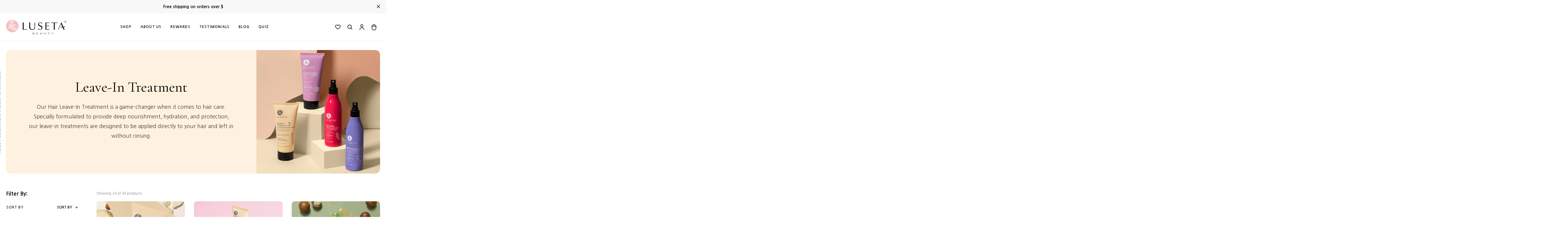

--- FILE ---
content_type: text/html; charset=utf-8
request_url: https://lusetabeauty.com/collections/leave-in-treatment/overly-processed
body_size: 99974
content:
<!doctype html>
<!--[if IE 9]> <html class="ie9 no-js supports-no-cookies" lang="en"> <![endif]-->
<!--[if (gt IE 9)|!(IE)]><!--> <html class="no-js supports-no-cookies" lang="en"> <!--<![endif]-->
<head>
  <meta charset="utf-8">
  <meta http-equiv="X-UA-Compatible" content="IE=edge">
  <meta name="viewport" content="width=device-width,initial-scale=1">
  <meta name="theme-color" content="#fabdbd">
  <link rel="canonical" href="https://lusetabeauty.com/collections/leave-in-treatment/overly-processed">
  <link href="//lusetabeauty.com/cdn/shop/t/258/assets/pdm-redesigned-press-coverage-section.css?v=93978427922337839241743445738" rel="stylesheet" type="text/css" media="all" />
  <link href="//lusetabeauty.com/cdn/shop/t/258/assets/pdm-mobile-navigation-dropdown-redesign.css?v=101157161624072854091743445738" rel="stylesheet" type="text/css" media="all" />
  <link href="//lusetabeauty.com/cdn/shop/t/258/assets/pdm-corner-treatments.css?v=3870877" rel="stylesheet" type="text/css" media="all" />
  <link href="//lusetabeauty.com/cdn/shop/t/258/assets/pdm-shipping-protection-removal.css?v=62541830548372298131743445738" rel="stylesheet" type="text/css" media="all" />
  <link href="//lusetabeauty.com/cdn/shop/t/258/assets/pdm-sidecart-fix.css?v=4193182148565432011743445739" rel="stylesheet" type="text/css" media="all" />
<link href="//lusetabeauty.com/cdn/shop/t/258/assets/pdm-persisting-category-carousel.css?v=107673443790740070421743445740" rel="stylesheet" type="text/css" media="all" />
  <link href="//lusetabeauty.com/cdn/shop/t/258/assets/pdm-value-props.css?v=71982056822395370611743445739" rel="stylesheet" type="text/css" media="all" />
  <link href="//lusetabeauty.com/cdn/shop/t/258/assets/pdm-info-cards.css?v=91243950063501136441743445740" rel="stylesheet" type="text/css" media="all" />
  <!-- Google Tag Manager -->
    <script>(function(w,d,s,l,i){w[l]=w[l]||[];w[l].push({'gtm.start':
    new Date().getTime(),event:'gtm.js'});var f=d.getElementsByTagName(s)[0],
    j=d.createElement(s),dl=l!='dataLayer'?'&l='+l:'';j.async=true;j.src=
    'https://www.googletagmanager.com/gtm.js?id='+i+dl;f.parentNode.insertBefore(j,f);
    })(window,document,'script','dataLayer','GTM-PZGWJRV');</script>
  <!-- End Google Tag Manager -->
  
    <link rel="shortcut icon" href="//lusetabeauty.com/cdn/shop/files/luseta_-_favicon_32x32.png?v=1633006524" type="image/png">
  
  <link rel="stylesheet" type="text/css" href="slick/slick.css"/>
  
  

  

  <meta property="og:site_name" content="Luseta Beauty">
<meta property="og:url" content="https://lusetabeauty.com/collections/leave-in-treatment/overly-processed">
<meta property="og:title" content="Leave-In Treatment">
<meta property="og:type" content="website">
<meta property="og:description" content="Our Hair Leave-In Treatment is a game-changer when it comes to hair care. Specially formulated to provide deep nourishment, hydration, and protection, our leave-in treatments are designed to be applied directly to your hair and left in without rinsing.">


<meta name="twitter:site" content="@twitter">
<meta name="twitter:card" content="summary_large_image">
<meta name="twitter:title" content="Leave-In Treatment">
<meta name="twitter:description" content="Our Hair Leave-In Treatment is a game-changer when it comes to hair care. Specially formulated to provide deep nourishment, hydration, and protection, our leave-in treatments are designed to be applied directly to your hair and left in without rinsing.">
<script type="text/javascript" src="https://www.bugherd.com/sidebarv2.js?apikey=zpc45xztccpcm6sqjgkspa" async="true"></script>
  <link rel="preconnect" href="https://fonts.googleapis.com">
  <link rel="preconnect" href="https://fonts.gstatic.com" crossorigin>
  <link href="https://fonts.googleapis.com/css2?family=Nanum+Gothic:wght@400;700;800&family=Nanum+Myeongjo&display=swap" rel="stylesheet">
	<link href="https://fonts.googleapis.com/css2?family=Cormorant+Garamond:ital,wght@0,300..700;1,300..700&display=swap" rel="stylesheet">
  <script>function docReady(fn) {if (document.readyState === "complete" || document.readyState === "interactive") {setTimeout(fn, 1000);} else {document.addEventListener("DOMContentLoaded", fn);}}</script>

  <link href="//lusetabeauty.com/cdn/shop/t/258/assets/main.css?v=49369517993333143621743445753" rel="stylesheet" type="text/css" media="all" />
  <link href="//lusetabeauty.com/cdn/shop/t/258/assets/swiper.min.css?v=40160442809842246441743445739" rel="stylesheet" type="text/css" media="all" />

  <script src="https://ajax.googleapis.com/ajax/libs/jquery/1.11.3/jquery.min.js"></script>

  <script type="text/javascript">
    (function(c,l,a,r,i,t,y){
        c[a]=c[a]||function(){(c[a].q=c[a].q||[]).push(arguments)};
        t=l.createElement(r);t.async=1;t.src="https://www.clarity.ms/tag/"+i;
        y=l.getElementsByTagName(r)[0];y.parentNode.insertBefore(t,y);
    })(window, document, "clarity", "script", "n8zd1abxbx");
  </script>

  <script>
    document.documentElement.className = document.documentElement.className.replace('no-js', 'js');

    window.theme = {
      strings: {
        addToCart: "Add to Cart",
        soldOut: "Sold Out",
        unavailable: "Unavailable"
      },
      moneyFormat: "${{amount}}"
    };
  </script>

  

  <script src="//lusetabeauty.com/cdn/shopifycloud/storefront/assets/themes_support/api.jquery-7ab1a3a4.js" type="text/javascript"></script>

  <script>window.performance && window.performance.mark && window.performance.mark('shopify.content_for_header.start');</script><meta name="google-site-verification" content="SIzkAUpDHRgCTNbQmxRgS4SC7RtQ9b9JhwDy3aJBaKM">
<meta id="shopify-digital-wallet" name="shopify-digital-wallet" content="/1093304381/digital_wallets/dialog">
<meta name="shopify-checkout-api-token" content="761acc7d8475508cac35b1550f9e9a8b">
<meta id="in-context-paypal-metadata" data-shop-id="1093304381" data-venmo-supported="false" data-environment="production" data-locale="en_US" data-paypal-v4="true" data-currency="USD">
<link rel="alternate" type="application/atom+xml" title="Feed" href="/collections/leave-in-treatment/overly-processed.atom" />
<link rel="alternate" hreflang="x-default" href="https://lusetabeauty.com/collections/leave-in-treatment/overly-processed">
<link rel="alternate" hreflang="en" href="https://lusetabeauty.com/collections/leave-in-treatment/overly-processed">
<link rel="alternate" hreflang="en-CA" href="https://lusetabeauty.com/en-ca/collections/leave-in-treatment/overly-processed">
<link rel="alternate" type="application/json+oembed" href="https://lusetabeauty.com/collections/leave-in-treatment/overly-processed.oembed">
<script async="async" src="/checkouts/internal/preloads.js?locale=en-US"></script>
<link rel="preconnect" href="https://shop.app" crossorigin="anonymous">
<script async="async" src="https://shop.app/checkouts/internal/preloads.js?locale=en-US&shop_id=1093304381" crossorigin="anonymous"></script>
<script id="apple-pay-shop-capabilities" type="application/json">{"shopId":1093304381,"countryCode":"US","currencyCode":"USD","merchantCapabilities":["supports3DS"],"merchantId":"gid:\/\/shopify\/Shop\/1093304381","merchantName":"Luseta Beauty","requiredBillingContactFields":["postalAddress","email","phone"],"requiredShippingContactFields":["postalAddress","email","phone"],"shippingType":"shipping","supportedNetworks":["visa","masterCard","amex","discover","elo","jcb"],"total":{"type":"pending","label":"Luseta Beauty","amount":"1.00"},"shopifyPaymentsEnabled":true,"supportsSubscriptions":true}</script>
<script id="shopify-features" type="application/json">{"accessToken":"761acc7d8475508cac35b1550f9e9a8b","betas":["rich-media-storefront-analytics"],"domain":"lusetabeauty.com","predictiveSearch":true,"shopId":1093304381,"locale":"en"}</script>
<script>var Shopify = Shopify || {};
Shopify.shop = "luseta.myshopify.com";
Shopify.locale = "en";
Shopify.currency = {"active":"USD","rate":"1.0"};
Shopify.country = "US";
Shopify.theme = {"name":"PDM | Luseta Main Theme","id":142217773230,"schema_name":null,"schema_version":null,"theme_store_id":null,"role":"main"};
Shopify.theme.handle = "null";
Shopify.theme.style = {"id":null,"handle":null};
Shopify.cdnHost = "lusetabeauty.com/cdn";
Shopify.routes = Shopify.routes || {};
Shopify.routes.root = "/";</script>
<script type="module">!function(o){(o.Shopify=o.Shopify||{}).modules=!0}(window);</script>
<script>!function(o){function n(){var o=[];function n(){o.push(Array.prototype.slice.apply(arguments))}return n.q=o,n}var t=o.Shopify=o.Shopify||{};t.loadFeatures=n(),t.autoloadFeatures=n()}(window);</script>
<script>
  window.ShopifyPay = window.ShopifyPay || {};
  window.ShopifyPay.apiHost = "shop.app\/pay";
  window.ShopifyPay.redirectState = null;
</script>
<script id="shop-js-analytics" type="application/json">{"pageType":"collection"}</script>
<script defer="defer" async type="module" src="//lusetabeauty.com/cdn/shopifycloud/shop-js/modules/v2/client.init-shop-cart-sync_BdyHc3Nr.en.esm.js"></script>
<script defer="defer" async type="module" src="//lusetabeauty.com/cdn/shopifycloud/shop-js/modules/v2/chunk.common_Daul8nwZ.esm.js"></script>
<script type="module">
  await import("//lusetabeauty.com/cdn/shopifycloud/shop-js/modules/v2/client.init-shop-cart-sync_BdyHc3Nr.en.esm.js");
await import("//lusetabeauty.com/cdn/shopifycloud/shop-js/modules/v2/chunk.common_Daul8nwZ.esm.js");

  window.Shopify.SignInWithShop?.initShopCartSync?.({"fedCMEnabled":true,"windoidEnabled":true});

</script>
<script>
  window.Shopify = window.Shopify || {};
  if (!window.Shopify.featureAssets) window.Shopify.featureAssets = {};
  window.Shopify.featureAssets['shop-js'] = {"shop-cart-sync":["modules/v2/client.shop-cart-sync_QYOiDySF.en.esm.js","modules/v2/chunk.common_Daul8nwZ.esm.js"],"init-fed-cm":["modules/v2/client.init-fed-cm_DchLp9rc.en.esm.js","modules/v2/chunk.common_Daul8nwZ.esm.js"],"shop-button":["modules/v2/client.shop-button_OV7bAJc5.en.esm.js","modules/v2/chunk.common_Daul8nwZ.esm.js"],"init-windoid":["modules/v2/client.init-windoid_DwxFKQ8e.en.esm.js","modules/v2/chunk.common_Daul8nwZ.esm.js"],"shop-cash-offers":["modules/v2/client.shop-cash-offers_DWtL6Bq3.en.esm.js","modules/v2/chunk.common_Daul8nwZ.esm.js","modules/v2/chunk.modal_CQq8HTM6.esm.js"],"shop-toast-manager":["modules/v2/client.shop-toast-manager_CX9r1SjA.en.esm.js","modules/v2/chunk.common_Daul8nwZ.esm.js"],"init-shop-email-lookup-coordinator":["modules/v2/client.init-shop-email-lookup-coordinator_UhKnw74l.en.esm.js","modules/v2/chunk.common_Daul8nwZ.esm.js"],"pay-button":["modules/v2/client.pay-button_DzxNnLDY.en.esm.js","modules/v2/chunk.common_Daul8nwZ.esm.js"],"avatar":["modules/v2/client.avatar_BTnouDA3.en.esm.js"],"init-shop-cart-sync":["modules/v2/client.init-shop-cart-sync_BdyHc3Nr.en.esm.js","modules/v2/chunk.common_Daul8nwZ.esm.js"],"shop-login-button":["modules/v2/client.shop-login-button_D8B466_1.en.esm.js","modules/v2/chunk.common_Daul8nwZ.esm.js","modules/v2/chunk.modal_CQq8HTM6.esm.js"],"init-customer-accounts-sign-up":["modules/v2/client.init-customer-accounts-sign-up_C8fpPm4i.en.esm.js","modules/v2/client.shop-login-button_D8B466_1.en.esm.js","modules/v2/chunk.common_Daul8nwZ.esm.js","modules/v2/chunk.modal_CQq8HTM6.esm.js"],"init-shop-for-new-customer-accounts":["modules/v2/client.init-shop-for-new-customer-accounts_CVTO0Ztu.en.esm.js","modules/v2/client.shop-login-button_D8B466_1.en.esm.js","modules/v2/chunk.common_Daul8nwZ.esm.js","modules/v2/chunk.modal_CQq8HTM6.esm.js"],"init-customer-accounts":["modules/v2/client.init-customer-accounts_dRgKMfrE.en.esm.js","modules/v2/client.shop-login-button_D8B466_1.en.esm.js","modules/v2/chunk.common_Daul8nwZ.esm.js","modules/v2/chunk.modal_CQq8HTM6.esm.js"],"shop-follow-button":["modules/v2/client.shop-follow-button_CkZpjEct.en.esm.js","modules/v2/chunk.common_Daul8nwZ.esm.js","modules/v2/chunk.modal_CQq8HTM6.esm.js"],"lead-capture":["modules/v2/client.lead-capture_BntHBhfp.en.esm.js","modules/v2/chunk.common_Daul8nwZ.esm.js","modules/v2/chunk.modal_CQq8HTM6.esm.js"],"checkout-modal":["modules/v2/client.checkout-modal_CfxcYbTm.en.esm.js","modules/v2/chunk.common_Daul8nwZ.esm.js","modules/v2/chunk.modal_CQq8HTM6.esm.js"],"shop-login":["modules/v2/client.shop-login_Da4GZ2H6.en.esm.js","modules/v2/chunk.common_Daul8nwZ.esm.js","modules/v2/chunk.modal_CQq8HTM6.esm.js"],"payment-terms":["modules/v2/client.payment-terms_MV4M3zvL.en.esm.js","modules/v2/chunk.common_Daul8nwZ.esm.js","modules/v2/chunk.modal_CQq8HTM6.esm.js"]};
</script>
<script>(function() {
  var isLoaded = false;
  function asyncLoad() {
    if (isLoaded) return;
    isLoaded = true;
    var urls = ["\/\/staticw2.yotpo.com\/ctoInGkHYME63QVdXU9kJN1jmHkltxW5ZRgZ03JI\/widget.js?shop=luseta.myshopify.com","https:\/\/cdn.reamaze.com\/assets\/reamaze-loader.js?shop=luseta.myshopify.com","https:\/\/static.shareasale.com\/json\/shopify\/deduplication.js?shop=luseta.myshopify.com","https:\/\/static.shareasale.com\/json\/shopify\/shareasale-tracking.js?sasmid=66396\u0026ssmtid=19038\u0026shop=luseta.myshopify.com","\/\/swymv3pro-01.azureedge.net\/code\/swym_fb_pixel.js?shop=luseta.myshopify.com","https:\/\/d1hcrjcdtouu7e.cloudfront.net\/js\/gdpr_cookie_consent.min.js?shop=luseta.myshopify.com","https:\/\/cdn.attn.tv\/luseta\/dtag.js?shop=luseta.myshopify.com","https:\/\/shopify-widget.route.com\/shopify.widget.js?shop=luseta.myshopify.com","https:\/\/static.rechargecdn.com\/assets\/js\/widget.min.js?shop=luseta.myshopify.com","https:\/\/assets.tapcart.com\/__tc-ck-loader\/index.js?appId=P787WRpFLP\u0026environment=production\u0026shop=luseta.myshopify.com","https:\/\/admin.revenuehunt.com\/embed.js?shop=luseta.myshopify.com","\/\/searchserverapi1.com\/widgets\/shopify\/init.js?a=9v3I8B6U4J\u0026shop=luseta.myshopify.com","https:\/\/cdn.tapcart.com\/webbridge-sdk\/webbridge.umd.js?shop=luseta.myshopify.com"];
    for (var i = 0; i < urls.length; i++) {
      var s = document.createElement('script');
      s.type = 'text/javascript';
      s.async = true;
      s.src = urls[i];
      var x = document.getElementsByTagName('script')[0];
      x.parentNode.insertBefore(s, x);
    }
  };
  if(window.attachEvent) {
    window.attachEvent('onload', asyncLoad);
  } else {
    window.addEventListener('load', asyncLoad, false);
  }
})();</script>
<script id="__st">var __st={"a":1093304381,"offset":-28800,"reqid":"a481c384-2f69-44dc-b872-7ed4f7ba9a49-1768966368","pageurl":"lusetabeauty.com\/collections\/leave-in-treatment\/overly-processed","u":"ee517f7d4874","p":"collection","rtyp":"collection","rid":296547582126};</script>
<script>window.ShopifyPaypalV4VisibilityTracking = true;</script>
<script id="captcha-bootstrap">!function(){'use strict';const t='contact',e='account',n='new_comment',o=[[t,t],['blogs',n],['comments',n],[t,'customer']],c=[[e,'customer_login'],[e,'guest_login'],[e,'recover_customer_password'],[e,'create_customer']],r=t=>t.map((([t,e])=>`form[action*='/${t}']:not([data-nocaptcha='true']) input[name='form_type'][value='${e}']`)).join(','),a=t=>()=>t?[...document.querySelectorAll(t)].map((t=>t.form)):[];function s(){const t=[...o],e=r(t);return a(e)}const i='password',u='form_key',d=['recaptcha-v3-token','g-recaptcha-response','h-captcha-response',i],f=()=>{try{return window.sessionStorage}catch{return}},m='__shopify_v',_=t=>t.elements[u];function p(t,e,n=!1){try{const o=window.sessionStorage,c=JSON.parse(o.getItem(e)),{data:r}=function(t){const{data:e,action:n}=t;return t[m]||n?{data:e,action:n}:{data:t,action:n}}(c);for(const[e,n]of Object.entries(r))t.elements[e]&&(t.elements[e].value=n);n&&o.removeItem(e)}catch(o){console.error('form repopulation failed',{error:o})}}const l='form_type',E='cptcha';function T(t){t.dataset[E]=!0}const w=window,h=w.document,L='Shopify',v='ce_forms',y='captcha';let A=!1;((t,e)=>{const n=(g='f06e6c50-85a8-45c8-87d0-21a2b65856fe',I='https://cdn.shopify.com/shopifycloud/storefront-forms-hcaptcha/ce_storefront_forms_captcha_hcaptcha.v1.5.2.iife.js',D={infoText:'Protected by hCaptcha',privacyText:'Privacy',termsText:'Terms'},(t,e,n)=>{const o=w[L][v],c=o.bindForm;if(c)return c(t,g,e,D).then(n);var r;o.q.push([[t,g,e,D],n]),r=I,A||(h.body.append(Object.assign(h.createElement('script'),{id:'captcha-provider',async:!0,src:r})),A=!0)});var g,I,D;w[L]=w[L]||{},w[L][v]=w[L][v]||{},w[L][v].q=[],w[L][y]=w[L][y]||{},w[L][y].protect=function(t,e){n(t,void 0,e),T(t)},Object.freeze(w[L][y]),function(t,e,n,w,h,L){const[v,y,A,g]=function(t,e,n){const i=e?o:[],u=t?c:[],d=[...i,...u],f=r(d),m=r(i),_=r(d.filter((([t,e])=>n.includes(e))));return[a(f),a(m),a(_),s()]}(w,h,L),I=t=>{const e=t.target;return e instanceof HTMLFormElement?e:e&&e.form},D=t=>v().includes(t);t.addEventListener('submit',(t=>{const e=I(t);if(!e)return;const n=D(e)&&!e.dataset.hcaptchaBound&&!e.dataset.recaptchaBound,o=_(e),c=g().includes(e)&&(!o||!o.value);(n||c)&&t.preventDefault(),c&&!n&&(function(t){try{if(!f())return;!function(t){const e=f();if(!e)return;const n=_(t);if(!n)return;const o=n.value;o&&e.removeItem(o)}(t);const e=Array.from(Array(32),(()=>Math.random().toString(36)[2])).join('');!function(t,e){_(t)||t.append(Object.assign(document.createElement('input'),{type:'hidden',name:u})),t.elements[u].value=e}(t,e),function(t,e){const n=f();if(!n)return;const o=[...t.querySelectorAll(`input[type='${i}']`)].map((({name:t})=>t)),c=[...d,...o],r={};for(const[a,s]of new FormData(t).entries())c.includes(a)||(r[a]=s);n.setItem(e,JSON.stringify({[m]:1,action:t.action,data:r}))}(t,e)}catch(e){console.error('failed to persist form',e)}}(e),e.submit())}));const S=(t,e)=>{t&&!t.dataset[E]&&(n(t,e.some((e=>e===t))),T(t))};for(const o of['focusin','change'])t.addEventListener(o,(t=>{const e=I(t);D(e)&&S(e,y())}));const B=e.get('form_key'),M=e.get(l),P=B&&M;t.addEventListener('DOMContentLoaded',(()=>{const t=y();if(P)for(const e of t)e.elements[l].value===M&&p(e,B);[...new Set([...A(),...v().filter((t=>'true'===t.dataset.shopifyCaptcha))])].forEach((e=>S(e,t)))}))}(h,new URLSearchParams(w.location.search),n,t,e,['guest_login'])})(!0,!0)}();</script>
<script integrity="sha256-4kQ18oKyAcykRKYeNunJcIwy7WH5gtpwJnB7kiuLZ1E=" data-source-attribution="shopify.loadfeatures" defer="defer" src="//lusetabeauty.com/cdn/shopifycloud/storefront/assets/storefront/load_feature-a0a9edcb.js" crossorigin="anonymous"></script>
<script crossorigin="anonymous" defer="defer" src="//lusetabeauty.com/cdn/shopifycloud/storefront/assets/shopify_pay/storefront-65b4c6d7.js?v=20250812"></script>
<script data-source-attribution="shopify.dynamic_checkout.dynamic.init">var Shopify=Shopify||{};Shopify.PaymentButton=Shopify.PaymentButton||{isStorefrontPortableWallets:!0,init:function(){window.Shopify.PaymentButton.init=function(){};var t=document.createElement("script");t.src="https://lusetabeauty.com/cdn/shopifycloud/portable-wallets/latest/portable-wallets.en.js",t.type="module",document.head.appendChild(t)}};
</script>
<script data-source-attribution="shopify.dynamic_checkout.buyer_consent">
  function portableWalletsHideBuyerConsent(e){var t=document.getElementById("shopify-buyer-consent"),n=document.getElementById("shopify-subscription-policy-button");t&&n&&(t.classList.add("hidden"),t.setAttribute("aria-hidden","true"),n.removeEventListener("click",e))}function portableWalletsShowBuyerConsent(e){var t=document.getElementById("shopify-buyer-consent"),n=document.getElementById("shopify-subscription-policy-button");t&&n&&(t.classList.remove("hidden"),t.removeAttribute("aria-hidden"),n.addEventListener("click",e))}window.Shopify?.PaymentButton&&(window.Shopify.PaymentButton.hideBuyerConsent=portableWalletsHideBuyerConsent,window.Shopify.PaymentButton.showBuyerConsent=portableWalletsShowBuyerConsent);
</script>
<script data-source-attribution="shopify.dynamic_checkout.cart.bootstrap">document.addEventListener("DOMContentLoaded",(function(){function t(){return document.querySelector("shopify-accelerated-checkout-cart, shopify-accelerated-checkout")}if(t())Shopify.PaymentButton.init();else{new MutationObserver((function(e,n){t()&&(Shopify.PaymentButton.init(),n.disconnect())})).observe(document.body,{childList:!0,subtree:!0})}}));
</script>
<link id="shopify-accelerated-checkout-styles" rel="stylesheet" media="screen" href="https://lusetabeauty.com/cdn/shopifycloud/portable-wallets/latest/accelerated-checkout-backwards-compat.css" crossorigin="anonymous">
<style id="shopify-accelerated-checkout-cart">
        #shopify-buyer-consent {
  margin-top: 1em;
  display: inline-block;
  width: 100%;
}

#shopify-buyer-consent.hidden {
  display: none;
}

#shopify-subscription-policy-button {
  background: none;
  border: none;
  padding: 0;
  text-decoration: underline;
  font-size: inherit;
  cursor: pointer;
}

#shopify-subscription-policy-button::before {
  box-shadow: none;
}

      </style>

<script>window.performance && window.performance.mark && window.performance.mark('shopify.content_for_header.end');</script>
  <script src="//lusetabeauty.com/cdn/shop/t/258/assets/script.js?v=94444470149055332101743445753" type="text/javascript"></script>

  <style>

  .product-grid-item .rc-container-wrapper.rc_container_wrapper {
    display: none;
  }

  </style>

  <!-- ======================= Product Card Redesign ========================= -->

  
    <link href="//lusetabeauty.com/cdn/shop/t/258/assets/pdm-product-cards-redesign.css?v=50186933494514094941743445736" rel="stylesheet" type="text/css" media="all" />
  

  <!-- ======================= End Product Card Redesign ========================= -->

  <!-- ======================= Brads Deals Pixel ========================= -->
  <script>

    !function(){var o=window.tdl=window.tdl||[];if(o.invoked)window.console&&console.error&&console.error("Tune snippet has been included more than once.");else{o.invoked=!0,o.methods=["init","identify","convert"],o.factory=function(n){return function(){var e=Array.prototype.slice.call(arguments);return e.unshift(n),o.push(e),o}};for(var e=0;e<o.methods.length;e++){var n=o.methods[e];o[n]=o.factory(n)}o.init=function(e){var n=document.createElement("script");n.type="text/javascript",n.async=!0,n.src="https://js.go2sdk.com/v2/tune.js";var t=document.getElementsByTagName("script")[0];t.parentNode.insertBefore(n,t),o.domain=e}}}();



    tdl.init("https://bradsdealspartner.go2cloud.org")

    tdl.identify()



    const tid = new URLSearchParams(window.location.search).get('transaction_id');

    if (tid) {

      fetch('/cart/update.js', {

        method: 'POST',

        headers: {

          'Content-Type': 'application/json'

        },

        body: JSON.stringify({

          attributes: {

            'TUNEID': tid

          }

        })

      })

    };



  </script>
  <!-- End Brads Deals Pixel -->

  <!-- TikTok Pixel  -->
  <script>
    (function() {
      var ta = document.createElement('script'); ta.type = 'text/javascript'; ta.async = true;
      ta.src = 'https://analytics.tiktok.com/i18n/pixel/sdk.js?sdkid=BU8T99AIQ4H29MCO85VG';
      var s = document.getElementsByTagName('script')[0];
      s.parentNode.insertBefore(ta, s);
    })();
  </script>

  <!-- Global site tag (gtag.js) - Google Ads: 959803550 -->
  <script async src="https://www.googletagmanager.com/gtag/js?id=AW-959803550"></script>
  <script>
    window.dataLayer = window.dataLayer || [];
    function gtag(){dataLayer.push(arguments);}
    gtag('js', new Date());

    gtag('config', 'AW-959803550');
  </script>
  <!-- End Global site tag (gtag.js) - Google Ads: 959803550 -->

  <!-- Google Optimize  -->
  <script src="https://www.googleoptimize.com/optimize.js?id=OPT-5DMV56J"></script>

  <!-- Start of Booster Apps Seo-0.1-->
<title>Leave-In Treatment | Luseta Beauty</title><meta name="description" content="Our Hair Leave-In Treatment is a game-changer when it comes to hair care. Specially formulated to provide deep nourishment, hydration, and protection, our leave-in treatments are designed to be applied directly to your hair and left in without rin..." /><script type="application/ld+json">
  {
    "@context": "https://schema.org",
    "@type": "Organization",
    "name": "Luseta Beauty",
    "url": "https://lusetabeauty.com",
    "description": "Luseta offers salon-quality natural hair care products infused with extensive selections of natural ingredients from around the world, and for every hair type.","image": "https://cdn.shopify.com/s/files/1/0010/9330/4381/files/B94C3F35E33FF46683D29EF033174E07_210x@2x.png?v=1522391363",
      "logo": "https://cdn.shopify.com/s/files/1/0010/9330/4381/files/B94C3F35E33FF46683D29EF033174E07_210x@2x.png?v=1522391363","sameAs": ["https://facebook.com/lusetabeauty", "https://instagram.com/lusetabeauty", "https://youtube.com/channel/lusetabeauty"],
    "telephone": "8889862686",
    "address": {
      "@type": "PostalAddress",
      "streetAddress": "177 E Colorado Blvd, #200",
      "addressLocality": "Pasadena",
      "addressRegion": "California",
      "postalCode": "91105",
      "addressCountry": "United States"
    }
  }
</script>

<script type="application/ld+json">
  {
    "@context": "https://schema.org",
    "@type": "WebSite",
    "name": "Luseta Beauty",
    "url": "https://lusetabeauty.com",
    "potentialAction": {
      "@type": "SearchAction",
      "query-input": "required name=query",
      "target": "https://lusetabeauty.com/search?q={query}"
    }
  }
</script>
<!-- end of Booster Apps SEO -->

  <script src="//lusetabeauty.com/cdn/shop/t/258/assets/cj-event-storage.js?v=71524919522861932001743445740" type="text/javascript"></script>

  <!-- OrderLogic checkout restrictions -->
  <script>
DEBUG_KEY = "__olDebug";

if (typeof olCreateCookie == 'undefined') {
    var olCreateCookie = function (name, value, days) {
        if (days) {
            var date = new Date();
            date.setTime(date.getTime() + (days * 24 * 60 * 60 * 1000));
            var expires = "; expires=" + date.toGMTString();
        }
        else var expires = "";
        document.cookie = name + "=" + JSON.stringify(value) + expires + "; path=/; SameSite=None; Secure";
    };
}

if (typeof olReadCookie == 'undefined') {
    var olReadCookie = function (name) {
        var nameEQ = name + "=";
        var ca = document.cookie.split(';');
        // the cookie is being created, there is a problem with the following logic matching the name
        for (var i = 0; i < ca.length; i++) {
            var c = ca[i];
            while (c.charAt(0) == ' ') c = c.substring(1, c.length);
            if (c.indexOf(nameEQ) == 0) return JSON.parse(c.substring(nameEQ.length, c.length));
        }
        return;
    };
}

if (typeof getOlCacheBuster == 'undefined') {
    var getOlCacheBuster = function() {
        if ( typeof getOlCacheBuster.olCacheBuster == 'undefined') {
            scriptsArray = Array.prototype.slice.call(document.getElementsByTagName("script"));
            scriptsArray = scriptsArray.concat(Array.prototype.slice.call(document.getElementsByTagName("noscript")));
            for (var i=0; i<scriptsArray.length; i++) {
                cacheBusterArray = scriptsArray[i].innerHTML.match(/orderlogicapp.com\\\/embedded_js\\\/production_base.js\?(\d+)/);
                if (cacheBusterArray == null) {
                    cacheBusterString = scriptsArray[i].getAttribute('src');
                    if (cacheBusterString != null) {
                        cacheBusterArray = cacheBusterString.match(/orderlogicapp.com\/embedded_js\/production_base.js\?(\d+)/);
                    }
                }
                if (cacheBusterArray != null) {
                    getOlCacheBuster.olCacheBuster = cacheBusterArray[1];
                    break;
                }
            }
        }
        return getOlCacheBuster.olCacheBuster;
    }
}

if (typeof ol_hostname == 'undefined') {
    var ol_hostname = 'www.orderlogicapp.com';
    var ol_debug = olReadCookie(DEBUG_KEY);
    if (window.location.search.replace("?", "").substring(0, 7) == 'olDebug') {
        ol_debug = window.location.search.replace("?olDebug=", "");
        if (ol_debug == 'false') ol_debug = false;
        olCreateCookie(DEBUG_KEY, ol_debug, null);
    }
}

var ol_cachebuster = getOlCacheBuster();
if (( typeof ol_cachebuster != 'undefined') || (ol_debug)) {
    if (typeof ol_script == 'undefined') {
        var ol_script = document.createElement('script');
        ol_script.type = 'text/javascript';
        ol_script.async = true;
        ol_script.src = "https://" + (ol_debug ? 'dev.orderlogicapp.com' : ol_hostname) + "/embedded_js/store.js?" + ol_cachebuster;
        document.head.appendChild(ol_script);
    }
}



olProductData = { 
}
</script>

  <!--End_Gem_Page_Header_Script-->


  <div id="shopify-section-CollectionFilterApp-filter-menu-settings" class="shopify-section"><style type="text/css">
/*  Filter Menu Color and Image Section CSS */</style>
<link href="//lusetabeauty.com/cdn/shop/t/258/assets/filter-menu.scss.css?v=1998168402866794201743445753" rel="stylesheet" type="text/css" media="all" />
<script src="//lusetabeauty.com/cdn/shop/t/258/assets/filter-menu.js?v=62155305048431384081743445753" type="text/javascript"></script>




</div>


  <!-- Pinterest.com Ad Tracking Code -->
  <script type="text/javascript">
    !function(e){if(!window.pintrk){window.pintrk=function()
    {window.pintrk.queue.push(Array.prototype.slice.call(arguments))};var
            n=window.pintrk;n.queue=[],n.version="3.0";var
            t=document.createElement("script");t.async=!0,t.src=e;var
            r=document.getElementsByTagName("script")[0];r.parentNode.insertBefore(t,r)}}
    ("https://s.pinimg.com/ct/core.js");

    pintrk('load','2614329205858', { em: '', });
    pintrk('page');
  </script>
  <noscript>
    <img height="1" width="1" style="display:none;" alt=""
         src="https://ct.pinterest.com/v3/?tid=2614329205858&noscript=1" />
  </noscript>

  <script>
    function pinPageLoad() {
      var ATCbutton = document.getElementsByClassName('gf_add-to-cart');
      function pinATC() {
        pintrk('track','addtocart')
      }
      for (let i = 0; i < ATCbutton.length; i++) {
        ATCbutton[i].addEventListener('click',pinATC);
        console.log('run');
      };
    };

    window.addEventListener('load',pinPageLoad);
  </script>


  <!-- Start of Yotpo Script-->
  <script type="text/javascript">(function e(){var e=document.createElement("script");e.type="text/javascript",e.async=true,e.src="//staticw2.yotpo.com/ctoInGkHYME63QVdXU9kJN1jmHkltxW5ZRgZ03JI/widget.js";var t=document.getElementsByTagName("script")[0];t.parentNode.insertBefore(e,t)})();</script>
  <!-- End of Yotpo Script-->



<!-- Delm Delivery Date Script -->
  <script async src="https://cdn.delm.io/deliverymessage.js"></script>
  <!-- End Delm Delivery Date Script -->


  <!-- REAMAZE INTEGRATION START - DO NOT REMOVE -->
  <!-- Reamaze Config file - DO NOT REMOVE -->
<script type="text/javascript">
  var _support = _support || { 'ui': {}, 'user': {} };
  _support.account = "lusetabeauty";
</script>

<!-- reamaze_embeddable_12629_s -->
<!-- Embeddable - Luseta Beauty Chat / Contact Form Shoutbox -->
<script type="text/javascript">
  var _support = _support || { 'ui': {}, 'user': {} };
  _support['account'] = 'lusetabeauty';
  _support['ui']['contactMode'] = 'default';
  _support['ui']['enableKb'] = 'true';
  _support['ui']['styles'] = {
    widgetColor: 'rgb(236, 186, 185)',
  };
  _support['ui']['shoutboxFacesMode'] = 'default';
  _support['ui']['shoutboxHeaderLogo'] = true;
  _support['ui']['widget'] = {
    icon: 'chat',
    displayOn: 'all',
    fontSize: 'default',
    allowBotProcessing: true,
    label: false,
    position: {
      bottom: '28px',
      right: '10px'
    },
    size: '72',
    mobilePosition: 'bottom-right'
  };
  _support['apps'] = {
    recentConversations: {},
    faq: {"enabled":true},
    orders: {"enabled":true}
  };
</script>
<!-- reamaze_embeddable_12629_e -->



















  <!-- Reamaze SSO file - DO NOT REMOVE -->


  <!-- REAMAZE INTEGRATION END - DO NOT REMOVE -->

  
    <style>
      #reamazejs-container { display:none!important;}
    </style>
  



  <!-- Hotjar Tracking Code for www.lusetabeauty.com -->
  <script>
    (function(h,o,t,j,a,r){
      h.hj=h.hj||function(){(h.hj.q=h.hj.q||[]).push(arguments)};
      h._hjSettings={hjid:2028247,hjsv:6};
      a=o.getElementsByTagName('head')[0];
      r=o.createElement('script');r.async=1;
      r.src=t+h._hjSettings.hjid+j+h._hjSettings.hjsv;
      a.appendChild(r);
    })(window,document,'https://static.hotjar.com/c/hotjar-','.js?sv=');
  </script>

  <!-- TAPCART BANNER CONFIG START - DO NOT REMOVE -->
  <meta name="tapcart-banner:appIcon"
    content="https://storage.googleapis.com/tapcart-150607.appspot.com/687837e66b8cb5441090092a8f9a5e95_iconpng.png">
 
  <!-- TAPCART BANNER CONFIG END - DO NOT REMOVE -->

  <!-- Snap Pixel Code -->
  <script type='text/javascript'>
    (function(e,t,n){if(e.snaptr)return;var a=e.snaptr=function()
    {a.handleRequest?a.handleRequest.apply(a,arguments):a.queue.push(arguments)};
      a.queue=[];var s='script';r=t.createElement(s);r.async=!0;
      r.src=n;var u=t.getElementsByTagName(s)[0];
      u.parentNode.insertBefore(r,u);})(window,document,
            'https://sc-static.net/scevent.min.js');

    snaptr('init', 'ae6ec4e4-2778-40e0-a207-3eb7a80ea6a7', {
      'user_email': '__INSERT_USER_EMAIL__'
    });

    snaptr('track', 'PAGE_VIEW');

  </script>
  <!-- End Snap Pixel Code -->

  


    

    
  



<!--Gem_Page_Header_Script-->
    


<!--End_Gem_Page_Header_Script-->
<!-- BEGIN app block: shopify://apps/frequently-bought/blocks/app-embed-block/b1a8cbea-c844-4842-9529-7c62dbab1b1f --><script>
    window.codeblackbelt = window.codeblackbelt || {};
    window.codeblackbelt.shop = window.codeblackbelt.shop || 'luseta.myshopify.com';
    </script><script src="//cdn.codeblackbelt.com/widgets/frequently-bought-together/bootstrap.min.js?version=2026012019-0800" async></script>
 <!-- END app block --><!-- BEGIN app block: shopify://apps/klaviyo-email-marketing-sms/blocks/klaviyo-onsite-embed/2632fe16-c075-4321-a88b-50b567f42507 -->












  <script async src="https://static.klaviyo.com/onsite/js/MrvMn5/klaviyo.js?company_id=MrvMn5"></script>
  <script>!function(){if(!window.klaviyo){window._klOnsite=window._klOnsite||[];try{window.klaviyo=new Proxy({},{get:function(n,i){return"push"===i?function(){var n;(n=window._klOnsite).push.apply(n,arguments)}:function(){for(var n=arguments.length,o=new Array(n),w=0;w<n;w++)o[w]=arguments[w];var t="function"==typeof o[o.length-1]?o.pop():void 0,e=new Promise((function(n){window._klOnsite.push([i].concat(o,[function(i){t&&t(i),n(i)}]))}));return e}}})}catch(n){window.klaviyo=window.klaviyo||[],window.klaviyo.push=function(){var n;(n=window._klOnsite).push.apply(n,arguments)}}}}();</script>

  




  <script>
    window.klaviyoReviewsProductDesignMode = false
  </script>







<!-- END app block --><!-- BEGIN app block: shopify://apps/checkmate/blocks/checked_network/697a3444-1374-4f13-ba8c-ec03db25ebf0 -->
  

  <script
    src='https://luseta.myshopify.com/apps/cm/v1/load?source=embed'
    async
  ></script>



<!-- END app block --><script src="https://cdn.shopify.com/extensions/019bdd7a-c110-7969-8f1c-937dfc03ea8a/smile-io-272/assets/smile-loader.js" type="text/javascript" defer="defer"></script>
<meta property="og:image" content="https://cdn.shopify.com/s/files/1/0010/9330/4381/collections/leave-in_treatment_8f5643d3-f04f-480e-a0c1-fd0ff8278d70.jpg?v=1719345138" />
<meta property="og:image:secure_url" content="https://cdn.shopify.com/s/files/1/0010/9330/4381/collections/leave-in_treatment_8f5643d3-f04f-480e-a0c1-fd0ff8278d70.jpg?v=1719345138" />
<meta property="og:image:width" content="1080" />
<meta property="og:image:height" content="1080" />
<meta property="og:image:alt" content="Leave-In Treatment" />
<link href="https://monorail-edge.shopifysvc.com" rel="dns-prefetch">
<script>(function(){if ("sendBeacon" in navigator && "performance" in window) {try {var session_token_from_headers = performance.getEntriesByType('navigation')[0].serverTiming.find(x => x.name == '_s').description;} catch {var session_token_from_headers = undefined;}var session_cookie_matches = document.cookie.match(/_shopify_s=([^;]*)/);var session_token_from_cookie = session_cookie_matches && session_cookie_matches.length === 2 ? session_cookie_matches[1] : "";var session_token = session_token_from_headers || session_token_from_cookie || "";function handle_abandonment_event(e) {var entries = performance.getEntries().filter(function(entry) {return /monorail-edge.shopifysvc.com/.test(entry.name);});if (!window.abandonment_tracked && entries.length === 0) {window.abandonment_tracked = true;var currentMs = Date.now();var navigation_start = performance.timing.navigationStart;var payload = {shop_id: 1093304381,url: window.location.href,navigation_start,duration: currentMs - navigation_start,session_token,page_type: "collection"};window.navigator.sendBeacon("https://monorail-edge.shopifysvc.com/v1/produce", JSON.stringify({schema_id: "online_store_buyer_site_abandonment/1.1",payload: payload,metadata: {event_created_at_ms: currentMs,event_sent_at_ms: currentMs}}));}}window.addEventListener('pagehide', handle_abandonment_event);}}());</script>
<script id="web-pixels-manager-setup">(function e(e,d,r,n,o){if(void 0===o&&(o={}),!Boolean(null===(a=null===(i=window.Shopify)||void 0===i?void 0:i.analytics)||void 0===a?void 0:a.replayQueue)){var i,a;window.Shopify=window.Shopify||{};var t=window.Shopify;t.analytics=t.analytics||{};var s=t.analytics;s.replayQueue=[],s.publish=function(e,d,r){return s.replayQueue.push([e,d,r]),!0};try{self.performance.mark("wpm:start")}catch(e){}var l=function(){var e={modern:/Edge?\/(1{2}[4-9]|1[2-9]\d|[2-9]\d{2}|\d{4,})\.\d+(\.\d+|)|Firefox\/(1{2}[4-9]|1[2-9]\d|[2-9]\d{2}|\d{4,})\.\d+(\.\d+|)|Chrom(ium|e)\/(9{2}|\d{3,})\.\d+(\.\d+|)|(Maci|X1{2}).+ Version\/(15\.\d+|(1[6-9]|[2-9]\d|\d{3,})\.\d+)([,.]\d+|)( \(\w+\)|)( Mobile\/\w+|) Safari\/|Chrome.+OPR\/(9{2}|\d{3,})\.\d+\.\d+|(CPU[ +]OS|iPhone[ +]OS|CPU[ +]iPhone|CPU IPhone OS|CPU iPad OS)[ +]+(15[._]\d+|(1[6-9]|[2-9]\d|\d{3,})[._]\d+)([._]\d+|)|Android:?[ /-](13[3-9]|1[4-9]\d|[2-9]\d{2}|\d{4,})(\.\d+|)(\.\d+|)|Android.+Firefox\/(13[5-9]|1[4-9]\d|[2-9]\d{2}|\d{4,})\.\d+(\.\d+|)|Android.+Chrom(ium|e)\/(13[3-9]|1[4-9]\d|[2-9]\d{2}|\d{4,})\.\d+(\.\d+|)|SamsungBrowser\/([2-9]\d|\d{3,})\.\d+/,legacy:/Edge?\/(1[6-9]|[2-9]\d|\d{3,})\.\d+(\.\d+|)|Firefox\/(5[4-9]|[6-9]\d|\d{3,})\.\d+(\.\d+|)|Chrom(ium|e)\/(5[1-9]|[6-9]\d|\d{3,})\.\d+(\.\d+|)([\d.]+$|.*Safari\/(?![\d.]+ Edge\/[\d.]+$))|(Maci|X1{2}).+ Version\/(10\.\d+|(1[1-9]|[2-9]\d|\d{3,})\.\d+)([,.]\d+|)( \(\w+\)|)( Mobile\/\w+|) Safari\/|Chrome.+OPR\/(3[89]|[4-9]\d|\d{3,})\.\d+\.\d+|(CPU[ +]OS|iPhone[ +]OS|CPU[ +]iPhone|CPU IPhone OS|CPU iPad OS)[ +]+(10[._]\d+|(1[1-9]|[2-9]\d|\d{3,})[._]\d+)([._]\d+|)|Android:?[ /-](13[3-9]|1[4-9]\d|[2-9]\d{2}|\d{4,})(\.\d+|)(\.\d+|)|Mobile Safari.+OPR\/([89]\d|\d{3,})\.\d+\.\d+|Android.+Firefox\/(13[5-9]|1[4-9]\d|[2-9]\d{2}|\d{4,})\.\d+(\.\d+|)|Android.+Chrom(ium|e)\/(13[3-9]|1[4-9]\d|[2-9]\d{2}|\d{4,})\.\d+(\.\d+|)|Android.+(UC? ?Browser|UCWEB|U3)[ /]?(15\.([5-9]|\d{2,})|(1[6-9]|[2-9]\d|\d{3,})\.\d+)\.\d+|SamsungBrowser\/(5\.\d+|([6-9]|\d{2,})\.\d+)|Android.+MQ{2}Browser\/(14(\.(9|\d{2,})|)|(1[5-9]|[2-9]\d|\d{3,})(\.\d+|))(\.\d+|)|K[Aa][Ii]OS\/(3\.\d+|([4-9]|\d{2,})\.\d+)(\.\d+|)/},d=e.modern,r=e.legacy,n=navigator.userAgent;return n.match(d)?"modern":n.match(r)?"legacy":"unknown"}(),u="modern"===l?"modern":"legacy",c=(null!=n?n:{modern:"",legacy:""})[u],f=function(e){return[e.baseUrl,"/wpm","/b",e.hashVersion,"modern"===e.buildTarget?"m":"l",".js"].join("")}({baseUrl:d,hashVersion:r,buildTarget:u}),m=function(e){var d=e.version,r=e.bundleTarget,n=e.surface,o=e.pageUrl,i=e.monorailEndpoint;return{emit:function(e){var a=e.status,t=e.errorMsg,s=(new Date).getTime(),l=JSON.stringify({metadata:{event_sent_at_ms:s},events:[{schema_id:"web_pixels_manager_load/3.1",payload:{version:d,bundle_target:r,page_url:o,status:a,surface:n,error_msg:t},metadata:{event_created_at_ms:s}}]});if(!i)return console&&console.warn&&console.warn("[Web Pixels Manager] No Monorail endpoint provided, skipping logging."),!1;try{return self.navigator.sendBeacon.bind(self.navigator)(i,l)}catch(e){}var u=new XMLHttpRequest;try{return u.open("POST",i,!0),u.setRequestHeader("Content-Type","text/plain"),u.send(l),!0}catch(e){return console&&console.warn&&console.warn("[Web Pixels Manager] Got an unhandled error while logging to Monorail."),!1}}}}({version:r,bundleTarget:l,surface:e.surface,pageUrl:self.location.href,monorailEndpoint:e.monorailEndpoint});try{o.browserTarget=l,function(e){var d=e.src,r=e.async,n=void 0===r||r,o=e.onload,i=e.onerror,a=e.sri,t=e.scriptDataAttributes,s=void 0===t?{}:t,l=document.createElement("script"),u=document.querySelector("head"),c=document.querySelector("body");if(l.async=n,l.src=d,a&&(l.integrity=a,l.crossOrigin="anonymous"),s)for(var f in s)if(Object.prototype.hasOwnProperty.call(s,f))try{l.dataset[f]=s[f]}catch(e){}if(o&&l.addEventListener("load",o),i&&l.addEventListener("error",i),u)u.appendChild(l);else{if(!c)throw new Error("Did not find a head or body element to append the script");c.appendChild(l)}}({src:f,async:!0,onload:function(){if(!function(){var e,d;return Boolean(null===(d=null===(e=window.Shopify)||void 0===e?void 0:e.analytics)||void 0===d?void 0:d.initialized)}()){var d=window.webPixelsManager.init(e)||void 0;if(d){var r=window.Shopify.analytics;r.replayQueue.forEach((function(e){var r=e[0],n=e[1],o=e[2];d.publishCustomEvent(r,n,o)})),r.replayQueue=[],r.publish=d.publishCustomEvent,r.visitor=d.visitor,r.initialized=!0}}},onerror:function(){return m.emit({status:"failed",errorMsg:"".concat(f," has failed to load")})},sri:function(e){var d=/^sha384-[A-Za-z0-9+/=]+$/;return"string"==typeof e&&d.test(e)}(c)?c:"",scriptDataAttributes:o}),m.emit({status:"loading"})}catch(e){m.emit({status:"failed",errorMsg:(null==e?void 0:e.message)||"Unknown error"})}}})({shopId: 1093304381,storefrontBaseUrl: "https://lusetabeauty.com",extensionsBaseUrl: "https://extensions.shopifycdn.com/cdn/shopifycloud/web-pixels-manager",monorailEndpoint: "https://monorail-edge.shopifysvc.com/unstable/produce_batch",surface: "storefront-renderer",enabledBetaFlags: ["2dca8a86"],webPixelsConfigList: [{"id":"1668808878","configuration":"{\"accountID\":\"MrvMn5\",\"webPixelConfig\":\"eyJlbmFibGVBZGRlZFRvQ2FydEV2ZW50cyI6IHRydWV9\"}","eventPayloadVersion":"v1","runtimeContext":"STRICT","scriptVersion":"524f6c1ee37bacdca7657a665bdca589","type":"APP","apiClientId":123074,"privacyPurposes":["ANALYTICS","MARKETING"],"dataSharingAdjustments":{"protectedCustomerApprovalScopes":["read_customer_address","read_customer_email","read_customer_name","read_customer_personal_data","read_customer_phone"]}},{"id":"1624375470","configuration":"{\"swymApiEndpoint\":\"https:\/\/swymstore-v3pro-01.swymrelay.com\",\"swymTier\":\"v3pro-01\"}","eventPayloadVersion":"v1","runtimeContext":"STRICT","scriptVersion":"5b6f6917e306bc7f24523662663331c0","type":"APP","apiClientId":1350849,"privacyPurposes":["ANALYTICS","MARKETING","PREFERENCES"],"dataSharingAdjustments":{"protectedCustomerApprovalScopes":["read_customer_email","read_customer_name","read_customer_personal_data","read_customer_phone"]}},{"id":"1497202862","configuration":"{\"tagID\":\"2614329205858\"}","eventPayloadVersion":"v1","runtimeContext":"STRICT","scriptVersion":"18031546ee651571ed29edbe71a3550b","type":"APP","apiClientId":3009811,"privacyPurposes":["ANALYTICS","MARKETING","SALE_OF_DATA"],"dataSharingAdjustments":{"protectedCustomerApprovalScopes":["read_customer_address","read_customer_email","read_customer_name","read_customer_personal_data","read_customer_phone"]}},{"id":"1294860462","configuration":"{\"yotpoStoreId\":\"ctoInGkHYME63QVdXU9kJN1jmHkltxW5ZRgZ03JI\"}","eventPayloadVersion":"v1","runtimeContext":"STRICT","scriptVersion":"8bb37a256888599d9a3d57f0551d3859","type":"APP","apiClientId":70132,"privacyPurposes":["ANALYTICS","MARKETING","SALE_OF_DATA"],"dataSharingAdjustments":{"protectedCustomerApprovalScopes":["read_customer_address","read_customer_email","read_customer_name","read_customer_personal_data","read_customer_phone"]}},{"id":"1252819118","configuration":"{\"extension\": \"luseta-beauty\"}","eventPayloadVersion":"v1","runtimeContext":"STRICT","scriptVersion":"f49c921e969fed52d1b9720430d1fc80","type":"APP","apiClientId":352999,"privacyPurposes":["ANALYTICS","MARKETING","SALE_OF_DATA"],"dataSharingAdjustments":{"protectedCustomerApprovalScopes":[]}},{"id":"1243513006","configuration":"{\"clickstreamId\":\"fd735b9e-cd64-48e0-a97a-c67c5fbaaf7e\"}","eventPayloadVersion":"v1","runtimeContext":"STRICT","scriptVersion":"63feaf60c604f4b86b05e9ada0513bae","type":"APP","apiClientId":44186959873,"privacyPurposes":["ANALYTICS","MARKETING","SALE_OF_DATA"],"dataSharingAdjustments":{"protectedCustomerApprovalScopes":["read_customer_address","read_customer_email","read_customer_name","read_customer_personal_data","read_customer_phone"]}},{"id":"1066860718","configuration":"{\"accountId\":\"luseta.myshopify.com\"}","eventPayloadVersion":"v1","runtimeContext":"STRICT","scriptVersion":"17988696d30f1e2ec3e2160b46357919","type":"APP","apiClientId":94099111937,"privacyPurposes":["ANALYTICS","MARKETING"],"dataSharingAdjustments":{"protectedCustomerApprovalScopes":["read_customer_address","read_customer_email","read_customer_name","read_customer_personal_data","read_customer_phone"]}},{"id":"1021509806","configuration":"{\"masterTagID\":\"19038\",\"merchantID\":\"66396\",\"appPath\":\"https:\/\/daedalus.shareasale.com\",\"storeID\":\"NaN\",\"xTypeMode\":\"NaN\",\"xTypeValue\":\"NaN\",\"channelDedup\":\"NaN\"}","eventPayloadVersion":"v1","runtimeContext":"STRICT","scriptVersion":"f300cca684872f2df140f714437af558","type":"APP","apiClientId":4929191,"privacyPurposes":["ANALYTICS","MARKETING"],"dataSharingAdjustments":{"protectedCustomerApprovalScopes":["read_customer_personal_data"]}},{"id":"475201710","configuration":"{\"config\":\"{\\\"google_tag_ids\\\":[\\\"G-8BJMNST9VB\\\",\\\"AW-959803550\\\",\\\"GT-WB23LRG\\\"],\\\"target_country\\\":\\\"US\\\",\\\"gtag_events\\\":[{\\\"type\\\":\\\"begin_checkout\\\",\\\"action_label\\\":[\\\"G-8BJMNST9VB\\\",\\\"AW-959803550\\\/pl1XCJSooNgDEJ7h1ckD\\\"]},{\\\"type\\\":\\\"search\\\",\\\"action_label\\\":[\\\"G-8BJMNST9VB\\\",\\\"AW-959803550\\\/18KfCJeooNgDEJ7h1ckD\\\"]},{\\\"type\\\":\\\"view_item\\\",\\\"action_label\\\":[\\\"G-8BJMNST9VB\\\",\\\"AW-959803550\\\/TZLWCI6ooNgDEJ7h1ckD\\\",\\\"MC-BC6VST5JGE\\\"]},{\\\"type\\\":\\\"purchase\\\",\\\"action_label\\\":[\\\"G-8BJMNST9VB\\\",\\\"AW-959803550\\\/p1EQCIuooNgDEJ7h1ckD\\\",\\\"MC-BC6VST5JGE\\\",\\\"AW-959803550\\\/CPEcCJzplckBEJ7h1ckD\\\"]},{\\\"type\\\":\\\"page_view\\\",\\\"action_label\\\":[\\\"G-8BJMNST9VB\\\",\\\"AW-959803550\\\/4ARJCIiooNgDEJ7h1ckD\\\",\\\"MC-BC6VST5JGE\\\"]},{\\\"type\\\":\\\"add_payment_info\\\",\\\"action_label\\\":[\\\"G-8BJMNST9VB\\\",\\\"AW-959803550\\\/pRU_CJqooNgDEJ7h1ckD\\\"]},{\\\"type\\\":\\\"add_to_cart\\\",\\\"action_label\\\":[\\\"G-8BJMNST9VB\\\",\\\"AW-959803550\\\/Ga3pCJGooNgDEJ7h1ckD\\\"]}],\\\"enable_monitoring_mode\\\":false}\"}","eventPayloadVersion":"v1","runtimeContext":"OPEN","scriptVersion":"b2a88bafab3e21179ed38636efcd8a93","type":"APP","apiClientId":1780363,"privacyPurposes":[],"dataSharingAdjustments":{"protectedCustomerApprovalScopes":["read_customer_address","read_customer_email","read_customer_name","read_customer_personal_data","read_customer_phone"]}},{"id":"408649902","configuration":"{\"pixelCode\":\"C0AAQTTOQ3DFKFN97LPG\"}","eventPayloadVersion":"v1","runtimeContext":"STRICT","scriptVersion":"22e92c2ad45662f435e4801458fb78cc","type":"APP","apiClientId":4383523,"privacyPurposes":["ANALYTICS","MARKETING","SALE_OF_DATA"],"dataSharingAdjustments":{"protectedCustomerApprovalScopes":["read_customer_address","read_customer_email","read_customer_name","read_customer_personal_data","read_customer_phone"]}},{"id":"178585774","configuration":"{\"pixel_id\":\"376710819406229\",\"pixel_type\":\"facebook_pixel\",\"metaapp_system_user_token\":\"-\"}","eventPayloadVersion":"v1","runtimeContext":"OPEN","scriptVersion":"ca16bc87fe92b6042fbaa3acc2fbdaa6","type":"APP","apiClientId":2329312,"privacyPurposes":["ANALYTICS","MARKETING","SALE_OF_DATA"],"dataSharingAdjustments":{"protectedCustomerApprovalScopes":["read_customer_address","read_customer_email","read_customer_name","read_customer_personal_data","read_customer_phone"]}},{"id":"57999534","configuration":"{\"apiKey\":\"9v3I8B6U4J\", \"host\":\"searchserverapi.com\"}","eventPayloadVersion":"v1","runtimeContext":"STRICT","scriptVersion":"5559ea45e47b67d15b30b79e7c6719da","type":"APP","apiClientId":578825,"privacyPurposes":["ANALYTICS"],"dataSharingAdjustments":{"protectedCustomerApprovalScopes":["read_customer_personal_data"]}},{"id":"7995566","configuration":"{\"pixelId\":\"ae6ec4e4-2778-40e0-a207-3eb7a80ea6a7\"}","eventPayloadVersion":"v1","runtimeContext":"STRICT","scriptVersion":"c119f01612c13b62ab52809eb08154bb","type":"APP","apiClientId":2556259,"privacyPurposes":["ANALYTICS","MARKETING","SALE_OF_DATA"],"dataSharingAdjustments":{"protectedCustomerApprovalScopes":["read_customer_address","read_customer_email","read_customer_name","read_customer_personal_data","read_customer_phone"]}},{"id":"shopify-app-pixel","configuration":"{}","eventPayloadVersion":"v1","runtimeContext":"STRICT","scriptVersion":"0450","apiClientId":"shopify-pixel","type":"APP","privacyPurposes":["ANALYTICS","MARKETING"]},{"id":"shopify-custom-pixel","eventPayloadVersion":"v1","runtimeContext":"LAX","scriptVersion":"0450","apiClientId":"shopify-pixel","type":"CUSTOM","privacyPurposes":["ANALYTICS","MARKETING"]}],isMerchantRequest: false,initData: {"shop":{"name":"Luseta Beauty","paymentSettings":{"currencyCode":"USD"},"myshopifyDomain":"luseta.myshopify.com","countryCode":"US","storefrontUrl":"https:\/\/lusetabeauty.com"},"customer":null,"cart":null,"checkout":null,"productVariants":[],"purchasingCompany":null},},"https://lusetabeauty.com/cdn","fcfee988w5aeb613cpc8e4bc33m6693e112",{"modern":"","legacy":""},{"shopId":"1093304381","storefrontBaseUrl":"https:\/\/lusetabeauty.com","extensionBaseUrl":"https:\/\/extensions.shopifycdn.com\/cdn\/shopifycloud\/web-pixels-manager","surface":"storefront-renderer","enabledBetaFlags":"[\"2dca8a86\"]","isMerchantRequest":"false","hashVersion":"fcfee988w5aeb613cpc8e4bc33m6693e112","publish":"custom","events":"[[\"page_viewed\",{}],[\"collection_viewed\",{\"collection\":{\"id\":\"296547582126\",\"title\":\"Leave-In Treatment\",\"productVariants\":[{\"price\":{\"amount\":19.0,\"currencyCode\":\"USD\"},\"product\":{\"title\":\"Perfect Bonding No.3 Restoring Leave-in Cream\",\"vendor\":\"Luseta Beauty\",\"id\":\"3965099016253\",\"untranslatedTitle\":\"Perfect Bonding No.3 Restoring Leave-in Cream\",\"url\":\"\/products\/perfect-bonding-no-3-restoring-leave-in-cream\",\"type\":\"Hair Treatment\"},\"id\":\"29538087534653\",\"image\":{\"src\":\"\/\/lusetabeauty.com\/cdn\/shop\/files\/2024perfectbondingno.3.jpg?v=1702568126\"},\"sku\":\"L6081\",\"title\":\"6.8oz\",\"untranslatedTitle\":\"6.8oz\"},{\"price\":{\"amount\":4.0,\"currencyCode\":\"USD\"},\"product\":{\"title\":\"Perfect Bonding No.3 Restoring Leave-in Cream Mini\",\"vendor\":\"Luseta Beauty\",\"id\":\"6348899385518\",\"untranslatedTitle\":\"Perfect Bonding No.3 Restoring Leave-in Cream Mini\",\"url\":\"\/products\/luseta-perfect-bonding-no-3-restoring-leave-in-cream\",\"type\":\"Hair Treatment\"},\"id\":\"38193228153006\",\"image\":{\"src\":\"\/\/lusetabeauty.com\/cdn\/shop\/products\/PerfectBondingNo.3Mini.jpg?v=1719342888\"},\"sku\":\"S-L6081T\",\"title\":\"1.01oz\",\"untranslatedTitle\":\"1.01oz\"},{\"price\":{\"amount\":14.0,\"currencyCode\":\"USD\"},\"product\":{\"title\":\"Macadamia Oil Hair Moisture Serum\",\"vendor\":\"Luseta Beauty\",\"id\":\"572987080765\",\"untranslatedTitle\":\"Macadamia Oil Hair Moisture Serum\",\"url\":\"\/products\/macadamia-oil-hair-moisture-serum-3-4oz\",\"type\":\"Hair Treatment\"},\"id\":\"7161324601405\",\"image\":{\"src\":\"\/\/lusetabeauty.com\/cdn\/shop\/products\/Luseta---g-7_1.gif?v=1719344609\"},\"sku\":\"L6030\",\"title\":\"3.4oz\",\"untranslatedTitle\":\"3.4oz\"}]}}]]"});</script><script>
  window.ShopifyAnalytics = window.ShopifyAnalytics || {};
  window.ShopifyAnalytics.meta = window.ShopifyAnalytics.meta || {};
  window.ShopifyAnalytics.meta.currency = 'USD';
  var meta = {"products":[{"id":3965099016253,"gid":"gid:\/\/shopify\/Product\/3965099016253","vendor":"Luseta Beauty","type":"Hair Treatment","handle":"perfect-bonding-no-3-restoring-leave-in-cream","variants":[{"id":29538087534653,"price":1900,"name":"Perfect Bonding No.3 Restoring Leave-in Cream - 6.8oz","public_title":"6.8oz","sku":"L6081"},{"id":31715081420940,"price":400,"name":"Perfect Bonding No.3 Restoring Leave-in Cream - 1.01oz","public_title":"1.01oz","sku":"L6081T"}],"remote":false},{"id":6348899385518,"gid":"gid:\/\/shopify\/Product\/6348899385518","vendor":"Luseta Beauty","type":"Hair Treatment","handle":"luseta-perfect-bonding-no-3-restoring-leave-in-cream","variants":[{"id":38193228153006,"price":400,"name":"Perfect Bonding No.3 Restoring Leave-in Cream Mini - 1.01oz","public_title":"1.01oz","sku":"S-L6081T"}],"remote":false},{"id":572987080765,"gid":"gid:\/\/shopify\/Product\/572987080765","vendor":"Luseta Beauty","type":"Hair Treatment","handle":"macadamia-oil-hair-moisture-serum-3-4oz","variants":[{"id":7161324601405,"price":1400,"name":"Macadamia Oil Hair Moisture Serum - 3.4oz","public_title":"3.4oz","sku":"L6030"}],"remote":false}],"page":{"pageType":"collection","resourceType":"collection","resourceId":296547582126,"requestId":"a481c384-2f69-44dc-b872-7ed4f7ba9a49-1768966368"}};
  for (var attr in meta) {
    window.ShopifyAnalytics.meta[attr] = meta[attr];
  }
</script>
<script class="analytics">
  (function () {
    var customDocumentWrite = function(content) {
      var jquery = null;

      if (window.jQuery) {
        jquery = window.jQuery;
      } else if (window.Checkout && window.Checkout.$) {
        jquery = window.Checkout.$;
      }

      if (jquery) {
        jquery('body').append(content);
      }
    };

    var hasLoggedConversion = function(token) {
      if (token) {
        return document.cookie.indexOf('loggedConversion=' + token) !== -1;
      }
      return false;
    }

    var setCookieIfConversion = function(token) {
      if (token) {
        var twoMonthsFromNow = new Date(Date.now());
        twoMonthsFromNow.setMonth(twoMonthsFromNow.getMonth() + 2);

        document.cookie = 'loggedConversion=' + token + '; expires=' + twoMonthsFromNow;
      }
    }

    var trekkie = window.ShopifyAnalytics.lib = window.trekkie = window.trekkie || [];
    if (trekkie.integrations) {
      return;
    }
    trekkie.methods = [
      'identify',
      'page',
      'ready',
      'track',
      'trackForm',
      'trackLink'
    ];
    trekkie.factory = function(method) {
      return function() {
        var args = Array.prototype.slice.call(arguments);
        args.unshift(method);
        trekkie.push(args);
        return trekkie;
      };
    };
    for (var i = 0; i < trekkie.methods.length; i++) {
      var key = trekkie.methods[i];
      trekkie[key] = trekkie.factory(key);
    }
    trekkie.load = function(config) {
      trekkie.config = config || {};
      trekkie.config.initialDocumentCookie = document.cookie;
      var first = document.getElementsByTagName('script')[0];
      var script = document.createElement('script');
      script.type = 'text/javascript';
      script.onerror = function(e) {
        var scriptFallback = document.createElement('script');
        scriptFallback.type = 'text/javascript';
        scriptFallback.onerror = function(error) {
                var Monorail = {
      produce: function produce(monorailDomain, schemaId, payload) {
        var currentMs = new Date().getTime();
        var event = {
          schema_id: schemaId,
          payload: payload,
          metadata: {
            event_created_at_ms: currentMs,
            event_sent_at_ms: currentMs
          }
        };
        return Monorail.sendRequest("https://" + monorailDomain + "/v1/produce", JSON.stringify(event));
      },
      sendRequest: function sendRequest(endpointUrl, payload) {
        // Try the sendBeacon API
        if (window && window.navigator && typeof window.navigator.sendBeacon === 'function' && typeof window.Blob === 'function' && !Monorail.isIos12()) {
          var blobData = new window.Blob([payload], {
            type: 'text/plain'
          });

          if (window.navigator.sendBeacon(endpointUrl, blobData)) {
            return true;
          } // sendBeacon was not successful

        } // XHR beacon

        var xhr = new XMLHttpRequest();

        try {
          xhr.open('POST', endpointUrl);
          xhr.setRequestHeader('Content-Type', 'text/plain');
          xhr.send(payload);
        } catch (e) {
          console.log(e);
        }

        return false;
      },
      isIos12: function isIos12() {
        return window.navigator.userAgent.lastIndexOf('iPhone; CPU iPhone OS 12_') !== -1 || window.navigator.userAgent.lastIndexOf('iPad; CPU OS 12_') !== -1;
      }
    };
    Monorail.produce('monorail-edge.shopifysvc.com',
      'trekkie_storefront_load_errors/1.1',
      {shop_id: 1093304381,
      theme_id: 142217773230,
      app_name: "storefront",
      context_url: window.location.href,
      source_url: "//lusetabeauty.com/cdn/s/trekkie.storefront.cd680fe47e6c39ca5d5df5f0a32d569bc48c0f27.min.js"});

        };
        scriptFallback.async = true;
        scriptFallback.src = '//lusetabeauty.com/cdn/s/trekkie.storefront.cd680fe47e6c39ca5d5df5f0a32d569bc48c0f27.min.js';
        first.parentNode.insertBefore(scriptFallback, first);
      };
      script.async = true;
      script.src = '//lusetabeauty.com/cdn/s/trekkie.storefront.cd680fe47e6c39ca5d5df5f0a32d569bc48c0f27.min.js';
      first.parentNode.insertBefore(script, first);
    };
    trekkie.load(
      {"Trekkie":{"appName":"storefront","development":false,"defaultAttributes":{"shopId":1093304381,"isMerchantRequest":null,"themeId":142217773230,"themeCityHash":"10926680184017260686","contentLanguage":"en","currency":"USD","eventMetadataId":"6054230e-6d0e-4d36-a12b-60a56d3bb99e"},"isServerSideCookieWritingEnabled":true,"monorailRegion":"shop_domain","enabledBetaFlags":["65f19447"]},"Session Attribution":{},"S2S":{"facebookCapiEnabled":true,"source":"trekkie-storefront-renderer","apiClientId":580111}}
    );

    var loaded = false;
    trekkie.ready(function() {
      if (loaded) return;
      loaded = true;

      window.ShopifyAnalytics.lib = window.trekkie;

      var originalDocumentWrite = document.write;
      document.write = customDocumentWrite;
      try { window.ShopifyAnalytics.merchantGoogleAnalytics.call(this); } catch(error) {};
      document.write = originalDocumentWrite;

      window.ShopifyAnalytics.lib.page(null,{"pageType":"collection","resourceType":"collection","resourceId":296547582126,"requestId":"a481c384-2f69-44dc-b872-7ed4f7ba9a49-1768966368","shopifyEmitted":true});

      var match = window.location.pathname.match(/checkouts\/(.+)\/(thank_you|post_purchase)/)
      var token = match? match[1]: undefined;
      if (!hasLoggedConversion(token)) {
        setCookieIfConversion(token);
        window.ShopifyAnalytics.lib.track("Viewed Product Category",{"currency":"USD","category":"Collection: leave-in-treatment","collectionName":"leave-in-treatment","collectionId":296547582126,"nonInteraction":true},undefined,undefined,{"shopifyEmitted":true});
      }
    });


        var eventsListenerScript = document.createElement('script');
        eventsListenerScript.async = true;
        eventsListenerScript.src = "//lusetabeauty.com/cdn/shopifycloud/storefront/assets/shop_events_listener-3da45d37.js";
        document.getElementsByTagName('head')[0].appendChild(eventsListenerScript);

})();</script>
  <script>
  if (!window.ga || (window.ga && typeof window.ga !== 'function')) {
    window.ga = function ga() {
      (window.ga.q = window.ga.q || []).push(arguments);
      if (window.Shopify && window.Shopify.analytics && typeof window.Shopify.analytics.publish === 'function') {
        window.Shopify.analytics.publish("ga_stub_called", {}, {sendTo: "google_osp_migration"});
      }
      console.error("Shopify's Google Analytics stub called with:", Array.from(arguments), "\nSee https://help.shopify.com/manual/promoting-marketing/pixels/pixel-migration#google for more information.");
    };
    if (window.Shopify && window.Shopify.analytics && typeof window.Shopify.analytics.publish === 'function') {
      window.Shopify.analytics.publish("ga_stub_initialized", {}, {sendTo: "google_osp_migration"});
    }
  }
</script>
<script
  defer
  src="https://lusetabeauty.com/cdn/shopifycloud/perf-kit/shopify-perf-kit-3.0.4.min.js"
  data-application="storefront-renderer"
  data-shop-id="1093304381"
  data-render-region="gcp-us-central1"
  data-page-type="collection"
  data-theme-instance-id="142217773230"
  data-theme-name=""
  data-theme-version=""
  data-monorail-region="shop_domain"
  data-resource-timing-sampling-rate="10"
  data-shs="true"
  data-shs-beacon="true"
  data-shs-export-with-fetch="true"
  data-shs-logs-sample-rate="1"
  data-shs-beacon-endpoint="https://lusetabeauty.com/api/collect"
></script>
</head>

<body id="leave-in-treatment" class="template-collection with-announcement-bar"
data-quickview="false" 
  data-corner-treatment="false" data-copy-reduction="false">
<!-- Start of Littledata - Fix Google Analytics Script -->

			<script name="littledata-tracking-tag">
			(function(){
				//LittledataLayer to provide product details for Fix Google Analytics app
				//Version v3.2

				var LittledataLayer = {};
				LittledataLayer.ecommerce = {
						'currencyCode' : 'USD',
						'impressions' : []
					};
				
					
						var collectionNames = [];
						
							var collections = [{"id":296547582126,"handle":"leave-in-treatment","title":"Leave-In Treatment","updated_at":"2026-01-20T04:14:49-08:00","body_html":"\u003cmeta charset=\"UTF-8\"\u003e\u003cspan data-mce-fragment=\"1\"\u003eOur Hair Leave-In Treatment is a game-changer when it comes to hair care. Specially formulated to provide deep nourishment, hydration, and protection, our leave-in treatments are designed to be applied directly to your hair and left in without rinsing.\u003c\/span\u003e","published_at":"2023-05-23T13:26:39-07:00","sort_order":"best-selling","template_suffix":"","disjunctive":true,"rules":[{"column":"tag","relation":"equals","condition":"oils"},{"column":"title","relation":"contains","condition":"leave-in"}],"published_scope":"web","image":{"created_at":"2024-06-25T12:52:18-07:00","alt":"Leave-In Treatment","width":1080,"height":1080,"src":"\/\/lusetabeauty.com\/cdn\/shop\/collections\/leave-in_treatment_8f5643d3-f04f-480e-a0c1-fd0ff8278d70.jpg?v=1719345138"}}];
						
						
						if (collections && !collections.error) {
							collections.forEach(function(c){
								if (c) collectionNames.push(c.handle);
							});	
						}
						
						var collectionProducts = [{"id":3965099016253,"title":"Perfect Bonding No.3 Restoring Leave-in Cream","handle":"perfect-bonding-no-3-restoring-leave-in-cream","description":"\u003cdiv id=\"Product-Description-Details\"\u003e\n\u003cp\u003eLuseta Perfect Bonding Cream No. 3 gives hair strands the protection they need from heat styling, UV rays, and environmental pollutants. This leave-in treatment is the last step of the collection, giving hair a final boost of strength. Moisture is firmly locked into every strand, giving them a refreshed look.\u003c\/p\u003e\n\u003c\/div\u003e","published_at":"2019-12-07T07:10:30-08:00","created_at":"2019-09-06T18:42:41-07:00","vendor":"Luseta Beauty","type":"Hair Treatment","tags":["hair-treatment","overly-processed","perfect-bonding-collection","perfect-bonding-no3","styling-finishing","tangles"],"price":400,"price_min":400,"price_max":1900,"available":true,"price_varies":true,"compare_at_price":null,"compare_at_price_min":0,"compare_at_price_max":0,"compare_at_price_varies":false,"variants":[{"id":29538087534653,"title":"6.8oz","option1":"6.8oz","option2":null,"option3":null,"sku":"L6081","requires_shipping":true,"taxable":true,"featured_image":{"id":35092209270958,"product_id":3965099016253,"position":1,"created_at":"2023-12-08T12:43:26-08:00","updated_at":"2023-12-14T07:35:26-08:00","alt":"Perfect Bonding No.3 Restoring Leave-in Cream Hair Treatment Luseta Beauty 6.8oz ","width":1080,"height":1080,"src":"\/\/lusetabeauty.com\/cdn\/shop\/files\/2024perfectbondingno.3.jpg?v=1702568126","variant_ids":[29538087534653]},"available":true,"name":"Perfect Bonding No.3 Restoring Leave-in Cream - 6.8oz","public_title":"6.8oz","options":["6.8oz"],"price":1900,"weight":0,"compare_at_price":null,"inventory_management":"shopify","barcode":"852750008689","featured_media":{"alt":"Perfect Bonding No.3 Restoring Leave-in Cream Hair Treatment Luseta Beauty 6.8oz ","id":27500799295662,"position":1,"preview_image":{"aspect_ratio":1.0,"height":1080,"width":1080,"src":"\/\/lusetabeauty.com\/cdn\/shop\/files\/2024perfectbondingno.3.jpg?v=1702568126"}},"requires_selling_plan":false,"selling_plan_allocations":[]},{"id":31715081420940,"title":"1.01oz","option1":"1.01oz","option2":null,"option3":null,"sku":"L6081T","requires_shipping":true,"taxable":true,"featured_image":{"id":14540450791564,"product_id":3965099016253,"position":8,"created_at":"2020-02-18T09:59:19-08:00","updated_at":"2024-08-09T14:01:33-07:00","alt":"Perfect Bonding No.3 Restoring Leave-in Cream - Luseta Beauty","width":2048,"height":2048,"src":"\/\/lusetabeauty.com\/cdn\/shop\/products\/L6081T.jpg?v=1723237293","variant_ids":[31715081420940]},"available":true,"name":"Perfect Bonding No.3 Restoring Leave-in Cream - 1.01oz","public_title":"1.01oz","options":["1.01oz"],"price":400,"weight":0,"compare_at_price":null,"inventory_management":"shopify","barcode":"810041440433","featured_media":{"alt":"Perfect Bonding No.3 Restoring Leave-in Cream - Luseta Beauty","id":6695122108556,"position":8,"preview_image":{"aspect_ratio":1.0,"height":2048,"width":2048,"src":"\/\/lusetabeauty.com\/cdn\/shop\/products\/L6081T.jpg?v=1723237293"}},"requires_selling_plan":false,"selling_plan_allocations":[]}],"images":["\/\/lusetabeauty.com\/cdn\/shop\/files\/2024perfectbondingno.3.jpg?v=1702568126","\/\/lusetabeauty.com\/cdn\/shop\/products\/bonding3.jpg?v=1719273375","\/\/lusetabeauty.com\/cdn\/shop\/files\/PerfectBondingNo.3.jpg?v=1723159358","\/\/lusetabeauty.com\/cdn\/shop\/files\/PerfectBondingNo.3review.jpg?v=1723237290","\/\/lusetabeauty.com\/cdn\/shop\/files\/2023perfectbondingno.3.jpg?v=1723237293","\/\/lusetabeauty.com\/cdn\/shop\/products\/PerfectBondingno3.jpg?v=1723237293","\/\/lusetabeauty.com\/cdn\/shop\/products\/L6081.jpg?v=1723237293","\/\/lusetabeauty.com\/cdn\/shop\/products\/L6081T.jpg?v=1723237293"],"featured_image":"\/\/lusetabeauty.com\/cdn\/shop\/files\/2024perfectbondingno.3.jpg?v=1702568126","options":["Size"],"media":[{"alt":"Perfect Bonding No.3 Restoring Leave-in Cream Hair Treatment Luseta Beauty 6.8oz ","id":27500799295662,"position":1,"preview_image":{"aspect_ratio":1.0,"height":1080,"width":1080,"src":"\/\/lusetabeauty.com\/cdn\/shop\/files\/2024perfectbondingno.3.jpg?v=1702568126"},"aspect_ratio":1.0,"height":1080,"media_type":"image","src":"\/\/lusetabeauty.com\/cdn\/shop\/files\/2024perfectbondingno.3.jpg?v=1702568126","width":1080},{"alt":"Perfect Bonding No.3 Restoring Leave-in Cream - Luseta Beauty","id":15529756819630,"position":2,"preview_image":{"aspect_ratio":1.0,"height":2048,"width":2048,"src":"\/\/lusetabeauty.com\/cdn\/shop\/products\/bonding3.jpg?v=1719273375"},"aspect_ratio":1.0,"height":2048,"media_type":"image","src":"\/\/lusetabeauty.com\/cdn\/shop\/products\/bonding3.jpg?v=1719273375","width":2048},{"alt":"Perfect Bonding No.3 Restoring Leave-in Cream - Luseta Beauty","id":29233716068526,"position":3,"preview_image":{"aspect_ratio":1.0,"height":2048,"width":2048,"src":"\/\/lusetabeauty.com\/cdn\/shop\/files\/PerfectBondingNo.3.jpg?v=1723159358"},"aspect_ratio":1.0,"height":2048,"media_type":"image","src":"\/\/lusetabeauty.com\/cdn\/shop\/files\/PerfectBondingNo.3.jpg?v=1723159358","width":2048},{"alt":"Perfect Bonding No.3 Restoring Leave-in Cream - Luseta Beauty","id":29238920675502,"position":4,"preview_image":{"aspect_ratio":1.0,"height":2048,"width":2048,"src":"\/\/lusetabeauty.com\/cdn\/shop\/files\/PerfectBondingNo.3review.jpg?v=1723237290"},"aspect_ratio":1.0,"height":2048,"media_type":"image","src":"\/\/lusetabeauty.com\/cdn\/shop\/files\/PerfectBondingNo.3review.jpg?v=1723237290","width":2048},{"alt":"Perfect Bonding No.3 Restoring Leave-in Cream Hair Treatment Luseta Beauty 6.8oz ","id":26499690791086,"position":5,"preview_image":{"aspect_ratio":1.0,"height":1080,"width":1080,"src":"\/\/lusetabeauty.com\/cdn\/shop\/files\/2023perfectbondingno.3.jpg?v=1723237293"},"aspect_ratio":1.0,"height":1080,"media_type":"image","src":"\/\/lusetabeauty.com\/cdn\/shop\/files\/2023perfectbondingno.3.jpg?v=1723237293","width":1080},{"alt":"Perfect Bonding No.3 Restoring Leave-in Cream Hair Treatment Luseta Beauty 6.8oz ","id":24266785030318,"position":6,"preview_image":{"aspect_ratio":1.0,"height":1080,"width":1080,"src":"\/\/lusetabeauty.com\/cdn\/shop\/products\/PerfectBondingno3.jpg?v=1723237293"},"aspect_ratio":1.0,"height":1080,"media_type":"image","src":"\/\/lusetabeauty.com\/cdn\/shop\/products\/PerfectBondingno3.jpg?v=1723237293","width":1080},{"alt":"Perfect Bonding No.3 Restoring Leave-in Cream - Luseta Beauty","id":224838418493,"position":7,"preview_image":{"aspect_ratio":1.0,"height":2048,"width":2048,"src":"\/\/lusetabeauty.com\/cdn\/shop\/products\/L6081.jpg?v=1723237293"},"aspect_ratio":1.0,"height":2048,"media_type":"image","src":"\/\/lusetabeauty.com\/cdn\/shop\/products\/L6081.jpg?v=1723237293","width":2048},{"alt":"Perfect Bonding No.3 Restoring Leave-in Cream - Luseta Beauty","id":6695122108556,"position":8,"preview_image":{"aspect_ratio":1.0,"height":2048,"width":2048,"src":"\/\/lusetabeauty.com\/cdn\/shop\/products\/L6081T.jpg?v=1723237293"},"aspect_ratio":1.0,"height":2048,"media_type":"image","src":"\/\/lusetabeauty.com\/cdn\/shop\/products\/L6081T.jpg?v=1723237293","width":2048}],"requires_selling_plan":false,"selling_plan_groups":[],"content":"\u003cdiv id=\"Product-Description-Details\"\u003e\n\u003cp\u003eLuseta Perfect Bonding Cream No. 3 gives hair strands the protection they need from heat styling, UV rays, and environmental pollutants. This leave-in treatment is the last step of the collection, giving hair a final boost of strength. Moisture is firmly locked into every strand, giving them a refreshed look.\u003c\/p\u003e\n\u003c\/div\u003e"},{"id":6348899385518,"title":"Perfect Bonding No.3 Restoring Leave-in Cream Mini","handle":"luseta-perfect-bonding-no-3-restoring-leave-in-cream","description":"\u003cmeta charset=\"utf-8\"\u003e\n\u003cdiv id=\"Product-Description-Details\" data-mce-fragment=\"1\"\u003e\n\u003cp data-mce-fragment=\"1\"\u003eLuseta Perfect Bonding Cream No. 3 gives hair strands the protection they need from heat styling, UV rays, and environmental pollutants. This leave-in treatment is the last step of the collection, giving hair a final boost of strength. Moisture is firmly locked into every strand, giving them a refreshed look.\u003c\/p\u003e\n\u003c\/div\u003e","published_at":"2021-02-22T13:23:06-08:00","created_at":"2021-02-22T13:23:06-08:00","vendor":"Luseta Beauty","type":"Hair Treatment","tags":["gifts-under-20","hair-treatment","minis","overly-processed","styling-finishing"],"price":400,"price_min":400,"price_max":400,"available":true,"price_varies":false,"compare_at_price":null,"compare_at_price_min":0,"compare_at_price_max":0,"compare_at_price_varies":false,"variants":[{"id":38193228153006,"title":"1.01oz","option1":"1.01oz","option2":null,"option3":null,"sku":"S-L6081T","requires_shipping":true,"taxable":true,"featured_image":{"id":30038516498606,"product_id":6348899385518,"position":1,"created_at":"2021-09-14T14:06:15-07:00","updated_at":"2024-06-25T12:14:48-07:00","alt":"Perfect Bonding No.3 Restoring Leave-in Cream Mini - Luseta Beauty","width":1080,"height":1080,"src":"\/\/lusetabeauty.com\/cdn\/shop\/products\/PerfectBondingNo.3Mini.jpg?v=1719342888","variant_ids":[38193228153006]},"available":true,"name":"Perfect Bonding No.3 Restoring Leave-in Cream Mini - 1.01oz","public_title":"1.01oz","options":["1.01oz"],"price":400,"weight":57,"compare_at_price":null,"inventory_management":"shopify","barcode":"","featured_media":{"alt":"Perfect Bonding No.3 Restoring Leave-in Cream Mini - Luseta Beauty","id":22328581324974,"position":1,"preview_image":{"aspect_ratio":1.0,"height":1080,"width":1080,"src":"\/\/lusetabeauty.com\/cdn\/shop\/products\/PerfectBondingNo.3Mini.jpg?v=1719342888"}},"requires_selling_plan":false,"selling_plan_allocations":[]}],"images":["\/\/lusetabeauty.com\/cdn\/shop\/products\/PerfectBondingNo.3Mini.jpg?v=1719342888","\/\/lusetabeauty.com\/cdn\/shop\/products\/bonding3_ea7dbb4f-7e57-4478-9c87-42a4b6a100c9.jpg?v=1719273719","\/\/lusetabeauty.com\/cdn\/shop\/products\/L6081T_5c5719aa-c7c7-4043-9c7d-21c5d55e5211.jpg?v=1719343482","\/\/lusetabeauty.com\/cdn\/shop\/products\/Minis.jpg?v=1719274648"],"featured_image":"\/\/lusetabeauty.com\/cdn\/shop\/products\/PerfectBondingNo.3Mini.jpg?v=1719342888","options":["Size"],"media":[{"alt":"Perfect Bonding No.3 Restoring Leave-in Cream Mini - Luseta Beauty","id":22328581324974,"position":1,"preview_image":{"aspect_ratio":1.0,"height":1080,"width":1080,"src":"\/\/lusetabeauty.com\/cdn\/shop\/products\/PerfectBondingNo.3Mini.jpg?v=1719342888"},"aspect_ratio":1.0,"height":1080,"media_type":"image","src":"\/\/lusetabeauty.com\/cdn\/shop\/products\/PerfectBondingNo.3Mini.jpg?v=1719342888","width":1080},{"alt":"Perfect Bonding No.3 Restoring Leave-in Cream Mini - Luseta Beauty","id":15836962259118,"position":2,"preview_image":{"aspect_ratio":1.0,"height":2048,"width":2048,"src":"\/\/lusetabeauty.com\/cdn\/shop\/products\/bonding3_ea7dbb4f-7e57-4478-9c87-42a4b6a100c9.jpg?v=1719273719"},"aspect_ratio":1.0,"height":2048,"media_type":"image","src":"\/\/lusetabeauty.com\/cdn\/shop\/products\/bonding3_ea7dbb4f-7e57-4478-9c87-42a4b6a100c9.jpg?v=1719273719","width":2048},{"alt":"Perfect Bonding No.3 Restoring Leave-in Cream Mini - Luseta Beauty","id":15836953084078,"position":3,"preview_image":{"aspect_ratio":1.0,"height":2048,"width":2048,"src":"\/\/lusetabeauty.com\/cdn\/shop\/products\/L6081T_5c5719aa-c7c7-4043-9c7d-21c5d55e5211.jpg?v=1719343482"},"aspect_ratio":1.0,"height":2048,"media_type":"image","src":"\/\/lusetabeauty.com\/cdn\/shop\/products\/L6081T_5c5719aa-c7c7-4043-9c7d-21c5d55e5211.jpg?v=1719343482","width":2048},{"alt":"Perfect Bonding No.3 Restoring Leave-in Cream Mini - Luseta Beauty","id":22328571330734,"position":4,"preview_image":{"aspect_ratio":1.0,"height":1080,"width":1080,"src":"\/\/lusetabeauty.com\/cdn\/shop\/products\/Minis.jpg?v=1719274648"},"aspect_ratio":1.0,"height":1080,"media_type":"image","src":"\/\/lusetabeauty.com\/cdn\/shop\/products\/Minis.jpg?v=1719274648","width":1080}],"requires_selling_plan":false,"selling_plan_groups":[],"content":"\u003cmeta charset=\"utf-8\"\u003e\n\u003cdiv id=\"Product-Description-Details\" data-mce-fragment=\"1\"\u003e\n\u003cp data-mce-fragment=\"1\"\u003eLuseta Perfect Bonding Cream No. 3 gives hair strands the protection they need from heat styling, UV rays, and environmental pollutants. This leave-in treatment is the last step of the collection, giving hair a final boost of strength. Moisture is firmly locked into every strand, giving them a refreshed look.\u003c\/p\u003e\n\u003c\/div\u003e"},{"id":572987080765,"title":"Macadamia Oil Hair Moisture Serum","handle":"macadamia-oil-hair-moisture-serum-3-4oz","description":"\u003cdiv id=\"Product-Description-Details\"\u003e\n\u003cp\u003eLuseta Macadamia \u0026amp; Argan Hair Serum is infused with the natural nutrients of these two powerful oils. This serum has moisturizing properties that are perfect for hair that is in need of extra nourishment due to heat styling or color treatments. The hair is coated from root to tip, giving it a natural shine while maintaining plenty of volumes.\u003c\/p\u003e\n\u003c\/div\u003e","published_at":"2018-03-19T13:45:22-07:00","created_at":"2018-03-22T17:01:11-07:00","vendor":"Luseta Beauty","type":"Hair Treatment","tags":["dry-damaged","hair-treatment","macadamia-oil-collection","oils","overly-processed","thick-dry-wavy"],"price":1400,"price_min":1400,"price_max":1400,"available":true,"price_varies":false,"compare_at_price":2800,"compare_at_price_min":2800,"compare_at_price_max":2800,"compare_at_price_varies":false,"variants":[{"id":7161324601405,"title":"3.4oz","option1":"3.4oz","option2":null,"option3":null,"sku":"L6030","requires_shipping":true,"taxable":true,"featured_image":{"id":33116319678638,"product_id":572987080765,"position":1,"created_at":"2022-11-29T13:57:08-08:00","updated_at":"2024-06-25T12:43:29-07:00","alt":"Macadamia Oil Hair Moisture Serum Hair Treatment Luseta Beauty 3.4oz ","width":1080,"height":1080,"src":"\/\/lusetabeauty.com\/cdn\/shop\/products\/Luseta---g-7_1.gif?v=1719344609","variant_ids":[7161324601405]},"available":true,"name":"Macadamia Oil Hair Moisture Serum - 3.4oz","public_title":"3.4oz","options":["3.4oz"],"price":1400,"weight":218,"compare_at_price":2800,"inventory_management":"shopify","barcode":"857396004484","featured_media":{"alt":"Macadamia Oil Hair Moisture Serum Hair Treatment Luseta Beauty 3.4oz ","id":25479049805998,"position":1,"preview_image":{"aspect_ratio":1.0,"height":1080,"width":1080,"src":"\/\/lusetabeauty.com\/cdn\/shop\/products\/Luseta---g-7_1.gif?v=1719344609"}},"requires_selling_plan":false,"selling_plan_allocations":[{"price_adjustments":[{"position":1,"price":1120}],"price":1120,"compare_at_price":1400,"per_delivery_price":1120,"selling_plan_id":3770712238,"selling_plan_group_id":"ba4cfd4267fbdcbe727e53145e4ff4018ea106b0"},{"price_adjustments":[{"position":1,"price":1120}],"price":1120,"compare_at_price":1400,"per_delivery_price":1120,"selling_plan_id":3770745006,"selling_plan_group_id":"ba4cfd4267fbdcbe727e53145e4ff4018ea106b0"},{"price_adjustments":[{"position":1,"price":1120}],"price":1120,"compare_at_price":1400,"per_delivery_price":1120,"selling_plan_id":3770777774,"selling_plan_group_id":"ba4cfd4267fbdcbe727e53145e4ff4018ea106b0"}]}],"images":["\/\/lusetabeauty.com\/cdn\/shop\/products\/Luseta---g-7_1.gif?v=1719344609","\/\/lusetabeauty.com\/cdn\/shop\/products\/macadamiaserum.jpg?v=1719278034","\/\/lusetabeauty.com\/cdn\/shop\/products\/L6030_3c25db2e-9e4c-4921-9392-e489ce534f46.jpg?v=1719277764"],"featured_image":"\/\/lusetabeauty.com\/cdn\/shop\/products\/Luseta---g-7_1.gif?v=1719344609","options":["Size"],"media":[{"alt":"Macadamia Oil Hair Moisture Serum Hair Treatment Luseta Beauty 3.4oz ","id":25479049805998,"position":1,"preview_image":{"aspect_ratio":1.0,"height":1080,"width":1080,"src":"\/\/lusetabeauty.com\/cdn\/shop\/products\/Luseta---g-7_1.gif?v=1719344609"},"aspect_ratio":1.0,"height":1080,"media_type":"image","src":"\/\/lusetabeauty.com\/cdn\/shop\/products\/Luseta---g-7_1.gif?v=1719344609","width":1080},{"alt":"Macadamia Oil Hair Moisture Serum - Luseta Beauty","id":15580266725550,"position":2,"preview_image":{"aspect_ratio":1.0,"height":1080,"width":1080,"src":"\/\/lusetabeauty.com\/cdn\/shop\/products\/macadamiaserum.jpg?v=1719278034"},"aspect_ratio":1.0,"height":1080,"media_type":"image","src":"\/\/lusetabeauty.com\/cdn\/shop\/products\/macadamiaserum.jpg?v=1719278034","width":1080},{"alt":"Macadamia Oil Hair Moisture Serum - Luseta Beauty","id":1814370123837,"position":3,"preview_image":{"aspect_ratio":1.0,"height":2048,"width":2048,"src":"\/\/lusetabeauty.com\/cdn\/shop\/products\/L6030_3c25db2e-9e4c-4921-9392-e489ce534f46.jpg?v=1719277764"},"aspect_ratio":1.0,"height":2048,"media_type":"image","src":"\/\/lusetabeauty.com\/cdn\/shop\/products\/L6030_3c25db2e-9e4c-4921-9392-e489ce534f46.jpg?v=1719277764","width":2048}],"requires_selling_plan":false,"selling_plan_groups":[{"id":"ba4cfd4267fbdcbe727e53145e4ff4018ea106b0","name":"Macadamia Oil Hair Moisture Serum","options":[{"name":"1 Month(s), 2 Month(s), 3 Month(s)","position":1,"values":["1 Month(s)","2 Month(s)","3 Month(s)"]}],"selling_plans":[{"id":3770712238,"name":"Delivery every 1 Month","description":null,"options":[{"name":"1 Month(s), 2 Month(s), 3 Month(s)","position":1,"value":"1 Month(s)"}],"recurring_deliveries":true,"price_adjustments":[{"order_count":null,"position":1,"value_type":"percentage","value":20}],"checkout_charge":{"value_type":"percentage","value":100}},{"id":3770745006,"name":"Delivery every 2 Months","description":null,"options":[{"name":"1 Month(s), 2 Month(s), 3 Month(s)","position":1,"value":"2 Month(s)"}],"recurring_deliveries":true,"price_adjustments":[{"order_count":null,"position":1,"value_type":"percentage","value":20}],"checkout_charge":{"value_type":"percentage","value":100}},{"id":3770777774,"name":"Delivery every 3 Months","description":null,"options":[{"name":"1 Month(s), 2 Month(s), 3 Month(s)","position":1,"value":"3 Month(s)"}],"recurring_deliveries":true,"price_adjustments":[{"order_count":null,"position":1,"value_type":"percentage","value":20}],"checkout_charge":{"value_type":"percentage","value":100}}],"app_id":"294517"}],"content":"\u003cdiv id=\"Product-Description-Details\"\u003e\n\u003cp\u003eLuseta Macadamia \u0026amp; Argan Hair Serum is infused with the natural nutrients of these two powerful oils. This serum has moisturizing properties that are perfect for hair that is in need of extra nourishment due to heat styling or color treatments. The hair is coated from root to tip, giving it a natural shine while maintaining plenty of volumes.\u003c\/p\u003e\n\u003c\/div\u003e"}];
						if (collectionProducts && !collectionProducts.error) {
							collectionNames.forEach(function(c){
								var pos = 1;
								collectionProducts.forEach(function(p){
									LittledataLayer.ecommerce.impressions.push({
										id: p.id,
										name: p.title,
										price: (p.price/100).toFixed(0),
										brand: p.vendor,
										category: p.type,
										position : pos++,
										variants : p.variants.map(function(variant) { return { id: variant.id , sku : variant.sku } }),
										list : location.pathname,
										handle : p.handle
									})
								})
							});
						}
					

					LittledataLayer.ecommerce.impressions = getUniqueProducts(LittledataLayer.ecommerce.impressions)

					function getUniqueProducts(array){
					   var u = {}, a = [];
					   for(var i = 0, l = array.length; i < l; ++i){
						  if(u.hasOwnProperty(array[i].id)) {
							 continue;
						  }
						  a.push(array[i]);
						  u[array[i].id] = 1;
					   }
					   return a;
					}

				var loadScript = function(url, callback){
				var script = document.createElement("script")
				script.type = "text/javascript";
			 
				if (script.readyState){  //IE
					script.onreadystatechange = function(){
						if (script.readyState == "loaded" ||
								script.readyState == "complete"){
							script.onreadystatechange = null;
							callback();
						}
					};
				} else {  //Others
					script.onload = function(){
						callback();
					};
				}
			 
				script.src = url;
				document.getElementsByTagName("head")[0].appendChild(script);
			}
			var ldTracker = function(jQuery){
				(function(i,s,o,g,r,a,m){i['GoogleAnalyticsObject']=r;i[r]=i[r]||function(){
				(i[r].q=i[r].q||[]).push(arguments)},i[r].l=1*new Date();a=s.createElement(o),
				m=s.getElementsByTagName(o)[0];a.async=1;a.src=g;m.parentNode.insertBefore(a,m)
				})(window,document,'script','https://www.google-analytics.com/analytics.js','ga');

				ga('create', 'UA-77955331-2', 'auto', {name : 'littledata', allowLinker : true});
				
				ga('littledata.require','ec');
				ga('littledata.require','linker');
				ga('littledata.set', 'anonymizeIp', true);
				ga('linker:autoLink', ['shopify.com','rechargeapps.com'])

				jQuery(document).ready(function(){
					var referralExclusion = /(paypal|secure|visa|MasterCard|payment|clicksafe|arcot\.com|geschuetzteinkaufen|checkout\.shopify\.com|checkout\.rechargeapps\.com|portal\.afterpay\.com|payfort|checkout\.shopify\.com|paypal\.com)/
					if ( referralExclusion.test(document.referrer) ) ga('littledata.set','referrer',null)

					if(LittledataLayer && LittledataLayer.ecommerce){
						var locationArr = location.pathname.split('/');
						//run list and product scripts everywhere
						listViewScript();
						productPageScript();
						
						if(locationArr[1] == 'cart')
							cartPageScript();
					}

					function removePii(string) {
						var piiRegex = {
							"email": /[s&amp;/,=]([a-zA-Z0-9_.+-]+(@|%40)[a-zA-Z0-9-]+.[a-zA-Z0-9-.]+)($|[s&amp;/,])/,
							"postcode": /[s&amp;/,=]([A-Z]{1,2}[0-9][0-9A-Z]?(s|%20)[0-9][A-Z]{2})($|[s&amp;/,])/,
						};
						 
						var dlRemoved = string;
						for (key in piiRegex) {
							dlRemoved = dlRemoved.replace(piiRegex[key], 'REMOVED');
						}
						return dlRemoved;
					}

					ga('littledata.set', 'title', removePii(document.title));
					ga('littledata.set', 'location', removePii(document.location.href));
					ga('littledata.send', 'pageview')
				})

				function listViewScript(){
					if (!LittledataLayer.ecommerce.impressions || !LittledataLayer.ecommerce.impressions.length) return;
					window.setTimeout(function(){
						LittledataLayer.ecommerce.impressions.forEach(function(product,index){
							if(index <= 30)
								ga('littledata.ec:addImpression', product)
						})
						ga('littledata.send', 'event', 'Ecommerce', 'Impressions', location.pathname, 0,{
							nonInteraction: true,
							hitCallback: function() {
							}
						});
					},500) // wait for pageview to fire first
					
					//product list clicks
					jQuery('a')
						.filter(function(){ return this.href.indexOf('/products') !== -1}) //only add event to products
						.click(function(ev){
							ev.preventDefault();
							var self = this;
							var clickedProductDetails = LittledataLayer.ecommerce.impressions.filter(function(product){
								var linkSplit = self.href.split('/products/')
								var productLink = linkSplit && linkSplit[1]
								return productLink == product.handle
							})[0];
							if (clickedProductDetails) {
								//only wait 1 second before redirecting
								self.timeout = window.setTimeout(function(){
									document.location = self.href;
								},1000)
								if(typeof localStorage != 'undefined')
									localStorage.list = location.pathname;
								ga('littledata.ec:addProduct', clickedProductDetails);
								ga('littledata.ec:setAction', 'click', {list: location.pathname});
								// Send click with an event, then send user to product page.
								ga('littledata.send', 'event', 'Ecommerce', 'Product list click', String(clickedProductDetails.id), clickedProductDetails.price , {
									hitCallback: function() {
									  window.clearTimeout(self.timeout)
									  document.location = self.href;
									}
								});
							}
							else document.location = self.href;
						})
				}

				function productPageScript(){
					var product = LittledataLayer.ecommerce.detail
						&& LittledataLayer.ecommerce.detail.products
						&& LittledataLayer.ecommerce.detail.products[0]

					if (product) {
						ga('littledata.ec:addProduct', product)
						
						if(typeof localStorage !== 'undefined')
							ga('littledata.ec:setAction', 'detail', {list : localStorage && localStorage.list});
						else
							ga('littledata.ec:setAction', 'detail');

						ga('littledata.send', 'event', 'Ecommerce', 'Detail View', String(product.id), product.price, {
							nonInteraction: true
						});
					}
					
					var tracker = new CartTracker();
					tracker.onChange(function(changes) {
						changes.added.forEach( function(addedProduct) {
							if (product) {
								product.variant = addedProduct.variant_id;
							}

							var productPrice = (addedProduct.price/100).toFixed(0);
							
							ga('littledata.ec:addProduct', product || {
								id: addedProduct.product_id,
								name: addedProduct.product_title,
								price: productPrice,
								brand: addedProduct.vendor,
								category: addedProduct.product_type,
								position : 1,
								list : location.pathname,
								handle : addedProduct.handle,
								variant: addedProduct.variant_id
							});
							ga('littledata.ec:setAction', 'add');
							ga('littledata.send', 'event', 'Ecommerce', 'Add to cart', addedProduct.product_id, productPrice);

							window.setTimeout(function(){
								cartPageScript();
							},500)//wait for real cartToken to generate
						})

						changes.removed.forEach( function (removedProduct) {
							if (product) {
								product.variant = removedProduct.variant_id;
							}


							var productPrice = (removedProduct.price/100).toFixed(0);
							ga('littledata.ec:addProduct', product || {
								id: removedProduct.product_id,
								name: removedProduct.product_title,
								price: productPrice,
								brand: removedProduct.vendor,
								category: removedProduct.product_type,
								position : 1,
								list : location.pathname,
								handle : removedProduct.handle,
								variant: removedProduct.variant_id
							});
							ga('littledata.ec:setAction', 'remove');
							ga('littledata.send', 'event', 'Ecommerce', 'Removed from cart', removedProduct.product_id, productPrice);
						})
					})
				}

				function cartPageScript(){
					ga(function() {
					   var clientID = ga.getByName('littledata').get('clientId');
						jQuery.getJSON('/cart.json',function(cart){
							jQuery.post('https://transactions.littledata.io/clientID', {
								clientID : clientID,
								cartID : cart.token 
							})
						})
					});
				}

				function CartTracker() {
					var _cart = typeof localStorage !== 'undefined' && localStorage.ldCart && JSON.parse(localStorage.ldCart)
					var _interval; 
					var _onChangeCbs = [];
					var self = this;

					this.start = function() {
						interval = setInterval(function() {
							fetchCart(function(newCart) {
								if (JSON.stringify(_cart.items) !== JSON.stringify(newCart.items)) {
									console.log('Changes to cart detected');
									_onChangeCbs.forEach(function(_onChangeCb) {
										_onChangeCb(getChanges(_cart, newCart))
									})
									_cart = newCart;
									localStorage.ldCart = JSON.stringify(newCart);
								}
								
							})
						}, 2000)
					}

					function fetchCart(_cb) {
						$.getJSON('/cart.json', function(__cart) {
							_cb(__cart);
						})
					}

					function getChanges(pastCart, currentCart) {
						var pastCartProds = pastCart.items.map(cloneObject)
						var currentCardProds = currentCart.items.map(cloneObject)

						var changes = pastCartProds.length ? getArrChanges(pastCartProds, currentCardProds) : getArrChanges(currentCardProds, pastCartProds);
						function getArrChanges(cart1, cart2) {
							var returnVal = cart1
								.map(function(pastProd) {
									var currentCartProd = cart2.filter(function(prod) {
										if (prod.id === pastProd.id) {
											prod.analysed = true;
											return true
										}

										return false;
									})[0]
									var returnProd = cloneObject(pastProd);
									if (!currentCartProd) {
										returnProd.quantity = -returnProd.quantity;
										return returnProd;
									}

									returnProd.quantity = currentCartProd.quantity - pastProd.quantity;

									return returnProd;
								})
								.concat(cart2.filter(function(currentProd) { // in case cart2 has new prods that weren't in cart1
									return !currentProd.analysed
								}))

							return returnVal
						}

						function unwindProds(arr) {
							var returnArr = [];

							arr.forEach(function(prod) {
								var i;
								var clonedProduct;
								var quantity = Math.abs(prod.quantity);
								clonedProduct = cloneObject(prod);
								clonedProduct.quantity = 1;

								for (i = 0; i < quantity; i++) {
									returnArr.push(clonedProduct);
								}
							})

							return returnArr;
						}

						function cloneObject (item) {
							return JSON.parse(JSON.stringify(item))
						}

						return {
							added: unwindProds(changes
								.filter(function (prod) {
									return pastCartProds.length ? prod.quantity > 0 : prod.quantity < 0;
								})),
							removed: unwindProds(changes
								.filter(function (prod) {
									return pastCartProds.length ? prod.quantity < 0 : prod.quantity > 0;
								})),
						}
					}

					this.onChange = function (newCb) { _onChangeCbs.push(newCb) }
					this.stop = function () { clearInterval(interval) }

					if (!_cart) {
						fetchCart(function(newCart) {
							_cart = newCart;
							localStorage.ldCart = JSON.stringify(newCart);
							self.start();
						})
					} else {
						self.start();
					}
				}
			}

			if(typeof jQuery === 'undefined'){
				loadScript('//ajax.googleapis.com/ajax/libs/jquery/1.9.1/jquery.min.js', function(){
					jQuery191 = jQuery.noConflict(true);
					ldTracker(jQuery191);
				  });
				} else {
				  ldTracker(jQuery);
				}
			})()
			</script>
			
<!-- End of Littledata - Fix Google Analytics Script -->

<!-- Google Tag Manager (noscript) -->
<noscript><iframe src="https://www.googletagmanager.com/ns.html?id=GTM-PZGWJRV"
height="0" width="0" style="display:none;visibility:hidden"></iframe></noscript>
<!-- End Google Tag Manager (noscript) -->

<a class="in-page-link visually-hidden skip-link sr-only" href="#MainContent">Skip to content</a><div id="shopify-section-SiteHeader" class="shopify-section">















<header class="SiteHeader  SiteHeader--fixed with-announcement-bar" data-section-id="SiteHeader" data-section-type="SiteHeader-section">

    
        <div class="SiteHeader-notice_bar">
            <div class="SiteHeader-notice">
                <p class="SiteHeader-notice-text">
                    Free shipping on orders over $<span class="threshold"></span> <span class="amount"></span>
                </p>
                <a href="#" class="close-notice-bar"></a>
            </div>
        </div>




    

    <div class="SiteHeader-container">

        <div class="SiteHeader--icons mobile-icons">
            <button type="button" class="SiteHeader-toggle Button Button--menu_toggle" data-toggle="offcanvas" data-target="#SiteHeader-navigation_id0" data-toggle-options="nohover">
                <span class="Button--menu_toggle-bar Button--menu_toggle-bar--first"></span>
                <span class="Button--menu_toggle-bar Button--menu_toggle-bar--second"></span>
                <span class="Button--menu_toggle-bar Button--menu_toggle-bar--third"></span>
                <span class="sr-only">Open/close menu</span>
            </button>

            
    <div class="SiteHeader-Icon SiteHeader-search"  data-toggle='offcanvas' data-target='#Search-box' data-toggle-options="nohover">
        <a href="#" class="SiteHeader-search-link">
            
            <img src="//lusetabeauty.com/cdn/shop/t/258/assets/search.svg?v=142533953485584440921743445738" class="SiteHeader-search-icon"/>
        </a>
    </div>


            <div class="SiteHeader-content is-Offcanvas--closed" id="SiteHeader-navigation_id0">
                <div class="Offcanvas-scroller">

                    <div class="SiteHeader-content_wrapper">

                        <nav class="SiteHeader-navigation SiteHeader-navigation--first_menu">
                            
                                
                                    <div >

    <ul class="NavMenu NavMenu--main_menu">
        
            
            
            
            
            

                <li class="NavMenu-link NavMenu--main_menu-link is-mega-menu-item">
                    <a data-toggle="offcanvas" data-target="#SiteHeader-hamburger-link--new-main-menu_shop" href="/collections/shop-all" class="underline-effect "><span>Shop</span> <span class="NavMenu-link--arrow"></span></a>
                    <div class="Offcanvas Offcanvas--lv2 SiteHeader-dropdown is-Offcanvas--closed megamenu-dropdown" id="SiteHeader-hamburger-link--new-main-menu_shop">
                        <div class="Offcanvas-scroller">
                            
                                

<div class="mm-wrapper">
    <div class="main-links">
        <ul class=" NavMenu NavMenu--dropdown">
        
        
            
            
            <li class="NavMenu-link NavMenu--dropdown-link">
                <a href="/collections/new-products" class="active" data-group="new-arrivals" data-toggle="offcanvas" data-target="#SiteHeader-link--child_new-arrivals" ><span>New Arrivals</span> <span class="NavMenu-link--arrow"></span></a>
            </li>

            
                
                
                
                    
                    
                    <div class="Offcanvas Offcanvas--lv3 SiteHeader-dropdown is-Offcanvas--closed" id="SiteHeader-link--child_new-arrivals">
                        <div class="Offcanvas-scroller">
                        
                   
                    <div class="menu-group new-arrivals active">

                        

                        

                        <ul class="mm-type-grid">
                            
                            
                                
                                
                                <li >
                                    
                                         <!-- Swym button on product pages -->
<script class="swym-product-view-snippet">
['SwymViewProducts', 'SwymWatchProducts', 'SwymProductVariants'].forEach(function(k){
  if(!window[k]) window[k] = {};
});
(function(et){
    var collections = "Bundle";
    var o={}, empi=8693728706734,
    piu = "\/\/lusetabeauty.com\/cdn\/shop\/files\/NEW_Square_Image_12_620x620.jpg?v=1767671284";
    
    
    
    SwymProductVariants[46252480463022] = {
      empi:empi,epi:46252480463022,
      du:"https://lusetabeauty.com/products/scalp-balancing-bundle",
      dt:"Scalp Balancing Bundle",
      ct: collections,
      iu:  "\/\/lusetabeauty.com\/cdn\/shop\/files\/3_85f2ae0d-15b1-47e5-a50a-e4a493707aff_620x620.jpg?v=1767671284" ,
      stk: 4969,
      pr: 5400/100,
       op: 6400/100, 
      variants: [{ "1 x 33.8oz Shampoo \u0026 Conditioner Set" : 46252480463022}]
    };
    SwymWatchProducts[46252480463022] = o[46252480463022] = {"id": 46252480463022, "available": true,"inventory_management": "shopify","inventory_quantity": 4969,"title": "1 x 33.8oz Shampoo \u0026 Conditioner Set", "inventory_policy": "deny"};
    
    
    SwymProductVariants[46252480430254] = {
      empi:empi,epi:46252480430254,
      du:"https://lusetabeauty.com/products/scalp-balancing-bundle",
      dt:"Scalp Balancing Bundle",
      ct: collections,
      iu:  "\/\/lusetabeauty.com\/cdn\/shop\/files\/2_f08d5b90-518b-4ea3-8bf6-543e23746ee0_620x620.jpg?v=1767671284" ,
      stk: 4829,
      pr: 3200/100,
      
      variants: [{ "1 x 16.9oz Shampoo \u0026 Conditioner Set" : 46252480430254}]
    };
    SwymWatchProducts[46252480430254] = o[46252480430254] = {"id": 46252480430254, "available": true,"inventory_management": "shopify","inventory_quantity": 4829,"title": "1 x 16.9oz Shampoo \u0026 Conditioner Set", "inventory_policy": "deny"};
    
    
    SwymProductVariants[46252480528558] = {
      empi:empi,epi:46252480528558,
      du:"https://lusetabeauty.com/products/scalp-balancing-bundle",
      dt:"Scalp Balancing Bundle",
      ct: collections,
      iu:  "\/\/lusetabeauty.com\/cdn\/shop\/files\/5_1a820ced-b37e-49dd-9991-71462972d9cf_620x620.jpg?v=1767671284" ,
      stk: 4801,
      pr: 500/100,
      
      variants: [{ "1 x 1.01oz Shampoo \u0026 Conditioner Set" : 46252480528558}]
    };
    SwymWatchProducts[46252480528558] = o[46252480528558] = {"id": 46252480528558, "available": true,"inventory_management": "shopify","inventory_quantity": 4801,"title": "1 x 1.01oz Shampoo \u0026 Conditioner Set", "inventory_policy": "deny"};
    
    var product_data = {
      empi:empi, epi:46252480463022,
      dt	:"Scalp Balancing Bundle",du:"https://lusetabeauty.com/products/scalp-balancing-bundle",
      ct 	:collections,pr:5400/100,stk:4969,
      iu	: "\/\/lusetabeauty.com\/cdn\/shop\/files\/3_85f2ae0d-15b1-47e5-a50a-e4a493707aff_620x620.jpg?v=1767671284" ,variants:[{ "1 x 33.8oz Shampoo \u0026 Conditioner Set" : 46252480463022 }]
       ,op:6400/100 
    };
    SwymViewProducts["scalp-balancing-bundle"] = SwymViewProducts[8693728706734] = product_data;
    SwymWatchProducts["scalp-balancing-bundle"] = SwymWatchProducts[8693728706734] = o;
  })();

</script>
<a href="#" class="wishlist-btn product_8693728706734" data-swaction="addToWishlist" data-product-id="8693728706734">
    <img src="//lusetabeauty.com/cdn/shop/t/258/assets/icons-wishlist.svg?v=156581968684124524451743445738" class="not-saved" alt="Add to Wishlist">
    <img src="//lusetabeauty.com/cdn/shop/t/258/assets/icons-wishlist-filled.svg?v=112960286663868937211743445737" class="saved" alt="Saved to Wishlist">
</a>
<!-- Swym button on product pages -->
                                    
                                    <a href="/products/scalp-balancing-bundle">
                                        
                                        <div class="img">
                                            <img src="//lusetabeauty.com/cdn/shop/t/258/assets/pre-lazyload.png?v=106422525834834684681743445740" data-src="//lusetabeauty.com/cdn/shop/files/NEW_Square_Image_12_300x.jpg?v=1767671284" class="lazyload">
                                        </div>
                                        <span>Scalp Balancing Bundle</span>
                                    </a>
                                </li>
                                
                            
                                
                                
                                <li >
                                    
                                         <!-- Swym button on product pages -->
<script class="swym-product-view-snippet">
['SwymViewProducts', 'SwymWatchProducts', 'SwymProductVariants'].forEach(function(k){
  if(!window[k]) window[k] = {};
});
(function(et){
    var collections = "Bundle";
    var o={}, empi=8694513959086,
    piu = "\/\/lusetabeauty.com\/cdn\/shop\/files\/NEW_Square_Image_11_620x620.jpg?v=1767650383";
    
    
    
    SwymProductVariants[46256071016622] = {
      empi:empi,epi:46256071016622,
      du:"https://lusetabeauty.com/products/rice-water-bundle",
      dt:"Rice Water Bundle",
      ct: collections,
      iu:  "\/\/lusetabeauty.com\/cdn\/shop\/files\/NEW_Square_Image_11_620x620.jpg?v=1767650383" ,
      stk: 3597,
      pr: 6100/100,
       op: 7200/100, 
      variants: [{ "1 x 33.8oz Shampoo \u0026 Conditioner Set" : 46256071016622}]
    };
    SwymWatchProducts[46256071016622] = o[46256071016622] = {"id": 46256071016622, "available": true,"inventory_management": "shopify","inventory_quantity": 3597,"title": "1 x 33.8oz Shampoo \u0026 Conditioner Set", "inventory_policy": "deny"};
    
    
    SwymProductVariants[46256070983854] = {
      empi:empi,epi:46256070983854,
      du:"https://lusetabeauty.com/products/rice-water-bundle",
      dt:"Rice Water Bundle",
      ct: collections,
      iu:  "\/\/lusetabeauty.com\/cdn\/shop\/files\/Add_a_heading_10_620x620.jpg?v=1767650383" ,
      stk: 7105,
      pr: 3600/100,
       op: 0/100, 
      variants: [{ "1 x 16.9oz Shampoo \u0026 Conditioner Set" : 46256070983854}]
    };
    SwymWatchProducts[46256070983854] = o[46256070983854] = {"id": 46256070983854, "available": true,"inventory_management": "shopify","inventory_quantity": 7105,"title": "1 x 16.9oz Shampoo \u0026 Conditioner Set", "inventory_policy": "deny"};
    
    
    SwymProductVariants[46256071049390] = {
      empi:empi,epi:46256071049390,
      du:"https://lusetabeauty.com/products/rice-water-bundle",
      dt:"Rice Water Bundle",
      ct: collections,
      iu:  "\/\/lusetabeauty.com\/cdn\/shop\/files\/5_6d7cb8c4-53e8-49b5-bf95-a87d4c944dac_620x620.jpg?v=1767650383" ,
      stk: 499001,
      pr: 500/100,
      
      variants: [{ "1 x 1.01oz Shampoo \u0026 Conditioner Set" : 46256071049390}]
    };
    SwymWatchProducts[46256071049390] = o[46256071049390] = {"id": 46256071049390, "available": true,"inventory_management": "shopify","inventory_quantity": 499001,"title": "1 x 1.01oz Shampoo \u0026 Conditioner Set", "inventory_policy": "deny"};
    
    var product_data = {
      empi:empi, epi:46256071016622,
      dt	:"Rice Water Bundle",du:"https://lusetabeauty.com/products/rice-water-bundle",
      ct 	:collections,pr:6100/100,stk:3597,
      iu	: "\/\/lusetabeauty.com\/cdn\/shop\/files\/NEW_Square_Image_11_620x620.jpg?v=1767650383" ,variants:[{ "1 x 33.8oz Shampoo \u0026 Conditioner Set" : 46256071016622 }]
       ,op:7200/100 
    };
    SwymViewProducts["rice-water-bundle"] = SwymViewProducts[8694513959086] = product_data;
    SwymWatchProducts["rice-water-bundle"] = SwymWatchProducts[8694513959086] = o;
  })();

</script>
<a href="#" class="wishlist-btn product_8694513959086" data-swaction="addToWishlist" data-product-id="8694513959086">
    <img src="//lusetabeauty.com/cdn/shop/t/258/assets/icons-wishlist.svg?v=156581968684124524451743445738" class="not-saved" alt="Add to Wishlist">
    <img src="//lusetabeauty.com/cdn/shop/t/258/assets/icons-wishlist-filled.svg?v=112960286663868937211743445737" class="saved" alt="Saved to Wishlist">
</a>
<!-- Swym button on product pages -->
                                    
                                    <a href="/products/rice-water-bundle">
                                        
                                        <div class="img">
                                            <img src="//lusetabeauty.com/cdn/shop/t/258/assets/pre-lazyload.png?v=106422525834834684681743445740" data-src="//lusetabeauty.com/cdn/shop/files/NEW_Square_Image_11_300x.jpg?v=1767650383" class="lazyload">
                                        </div>
                                        <span>Rice Water Bundle</span>
                                    </a>
                                </li>
                                
                            
                                
                                
                                <li >
                                    
                                         <!-- Swym button on product pages -->
<script class="swym-product-view-snippet">
['SwymViewProducts', 'SwymWatchProducts', 'SwymProductVariants'].forEach(function(k){
  if(!window[k]) window[k] = {};
});
(function(et){
    var collections = "Hair Treatment";
    var o={}, empi=8694447538350,
    piu = "\/\/lusetabeauty.com\/cdn\/shop\/files\/NEW_Square_Image_14_620x620.jpg?v=1767673489";
    
    
    
    SwymProductVariants[46255790882990] = {
      empi:empi,epi:46255790882990,
      du:"https://lusetabeauty.com/products/scalp-balancing-hair-mask",
      dt:"Scalp Balancing Hair Mask",
      ct: collections,
      iu:  "\/\/lusetabeauty.com\/cdn\/shop\/files\/NEW_Square_Image_14_620x620.jpg?v=1767673489" ,
      stk: 4912,
      pr: 3600/100,
      
      variants: [{ "16.9oz" : 46255790882990}]
    };
    SwymWatchProducts[46255790882990] = o[46255790882990] = {"id": 46255790882990, "available": true,"inventory_management": "shopify","inventory_quantity": 4912,"title": "16.9oz", "inventory_policy": "deny"};
    
    var product_data = {
      empi:empi, epi:46255790882990,
      dt	:"Scalp Balancing Hair Mask",du:"https://lusetabeauty.com/products/scalp-balancing-hair-mask",
      ct 	:collections,pr:3600/100,stk:4912,
      iu	: "\/\/lusetabeauty.com\/cdn\/shop\/files\/NEW_Square_Image_14_620x620.jpg?v=1767673489" ,variants:[{ "16.9oz" : 46255790882990 }]
      
    };
    SwymViewProducts["scalp-balancing-hair-mask"] = SwymViewProducts[8694447538350] = product_data;
    SwymWatchProducts["scalp-balancing-hair-mask"] = SwymWatchProducts[8694447538350] = o;
  })();

</script>
<a href="#" class="wishlist-btn product_8694447538350" data-swaction="addToWishlist" data-product-id="8694447538350">
    <img src="//lusetabeauty.com/cdn/shop/t/258/assets/icons-wishlist.svg?v=156581968684124524451743445738" class="not-saved" alt="Add to Wishlist">
    <img src="//lusetabeauty.com/cdn/shop/t/258/assets/icons-wishlist-filled.svg?v=112960286663868937211743445737" class="saved" alt="Saved to Wishlist">
</a>
<!-- Swym button on product pages -->
                                    
                                    <a href="/products/scalp-balancing-hair-mask">
                                        
                                        <div class="img">
                                            <img src="//lusetabeauty.com/cdn/shop/t/258/assets/pre-lazyload.png?v=106422525834834684681743445740" data-src="//lusetabeauty.com/cdn/shop/files/NEW_Square_Image_14_300x.jpg?v=1767673489" class="lazyload">
                                        </div>
                                        <span>Scalp Balancing Hair Mask</span>
                                    </a>
                                </li>
                                
                            
                                
                                
                                <li >
                                    
                                         <!-- Swym button on product pages -->
<script class="swym-product-view-snippet">
['SwymViewProducts', 'SwymWatchProducts', 'SwymProductVariants'].forEach(function(k){
  if(!window[k]) window[k] = {};
});
(function(et){
    var collections = "Haircare Set";
    var o={}, empi=8851747242158,
    piu = "\/\/lusetabeauty.com\/cdn\/shop\/files\/5_4ae02fe1-ba0f-4b95-aef1-489fb012d8ca_620x620.jpg?v=1759258092";
    
    
    
    SwymProductVariants[46964454654126] = {
      empi:empi,epi:46964454654126,
      du:"https://lusetabeauty.com/products/manuka-honey-trio-set",
      dt:"Manuka Honey Trio Set",
      ct: collections,
      iu:  piu ,
      stk: 0,
      pr: 4900/100,
       op: 6000/100, 
      variants: [{ "Default Title" : 46964454654126}]
    };
    SwymWatchProducts[46964454654126] = o[46964454654126] = {"id": 46964454654126, "available": false,"inventory_management": "shopify","inventory_quantity": 0,"title": "Default Title", "inventory_policy": "deny"};
    
    var product_data = {
      empi:empi, epi:46964454654126,
      dt	:"Manuka Honey Trio Set",du:"https://lusetabeauty.com/products/manuka-honey-trio-set",
      ct 	:collections,pr:4900/100,stk:0,
      iu	: piu ,variants:[{ "Default Title" : 46964454654126 }]
       ,op:6000/100 
    };
    SwymViewProducts["manuka-honey-trio-set"] = SwymViewProducts[8851747242158] = product_data;
    SwymWatchProducts["manuka-honey-trio-set"] = SwymWatchProducts[8851747242158] = o;
  })();

</script>
<a href="#" class="wishlist-btn product_8851747242158" data-swaction="addToWishlist" data-product-id="8851747242158">
    <img src="//lusetabeauty.com/cdn/shop/t/258/assets/icons-wishlist.svg?v=156581968684124524451743445738" class="not-saved" alt="Add to Wishlist">
    <img src="//lusetabeauty.com/cdn/shop/t/258/assets/icons-wishlist-filled.svg?v=112960286663868937211743445737" class="saved" alt="Saved to Wishlist">
</a>
<!-- Swym button on product pages -->
                                    
                                    <a href="/products/manuka-honey-trio-set">
                                        
                                        <div class="img">
                                            <img src="//lusetabeauty.com/cdn/shop/t/258/assets/pre-lazyload.png?v=106422525834834684681743445740" data-src="//lusetabeauty.com/cdn/shop/files/5_4ae02fe1-ba0f-4b95-aef1-489fb012d8ca_300x.jpg?v=1759258092" class="lazyload">
                                        </div>
                                        <span>Manuka Honey Trio Set</span>
                                    </a>
                                </li>
                                
                            
                                
                                
                                <li >
                                    
                                         <!-- Swym button on product pages -->
<script class="swym-product-view-snippet">
['SwymViewProducts', 'SwymWatchProducts', 'SwymProductVariants'].forEach(function(k){
  if(!window[k]) window[k] = {};
});
(function(et){
    var collections = "Bundle";
    var o={}, empi=8694448554158,
    piu = "\/\/lusetabeauty.com\/cdn\/shop\/files\/5_b1d3ee0a-7640-443c-bfdc-52fc503373ef_620x620.jpg?v=1767671446";
    
    
    
    SwymProductVariants[46255793504430] = {
      empi:empi,epi:46255793504430,
      du:"https://lusetabeauty.com/products/manuka-honey-bundle",
      dt:"Manuka Honey Bundle",
      ct: collections,
      iu:  "\/\/lusetabeauty.com\/cdn\/shop\/files\/5_b1d3ee0a-7640-443c-bfdc-52fc503373ef_620x620.jpg?v=1767671446" ,
      stk: 4831,
      pr: 5400/100,
       op: 6400/100, 
      variants: [{ "1 x 33.8oz Shampoo \u0026 Conditioner Set" : 46255793504430}]
    };
    SwymWatchProducts[46255793504430] = o[46255793504430] = {"id": 46255793504430, "available": true,"inventory_management": "shopify","inventory_quantity": 4831,"title": "1 x 33.8oz Shampoo \u0026 Conditioner Set", "inventory_policy": "deny"};
    
    
    SwymProductVariants[46255793471662] = {
      empi:empi,epi:46255793471662,
      du:"https://lusetabeauty.com/products/manuka-honey-bundle",
      dt:"Manuka Honey Bundle",
      ct: collections,
      iu:  "\/\/lusetabeauty.com\/cdn\/shop\/files\/1_4457ef1f-da58-4e19-80c7-3ed720a1f052_620x620.jpg?v=1767673053" ,
      stk: 4223,
      pr: 3200/100,
      
      variants: [{ "1 x 16.9oz Shampoo \u0026 Conditioner Set" : 46255793471662}]
    };
    SwymWatchProducts[46255793471662] = o[46255793471662] = {"id": 46255793471662, "available": true,"inventory_management": "shopify","inventory_quantity": 4223,"title": "1 x 16.9oz Shampoo \u0026 Conditioner Set", "inventory_policy": "deny"};
    
    
    SwymProductVariants[46255793537198] = {
      empi:empi,epi:46255793537198,
      du:"https://lusetabeauty.com/products/manuka-honey-bundle",
      dt:"Manuka Honey Bundle",
      ct: collections,
      iu:  "\/\/lusetabeauty.com\/cdn\/shop\/files\/8_4ad4b398-903d-467f-bb61-190fe7a3bfc3_620x620.jpg?v=1767673053" ,
      stk: 4673,
      pr: 500/100,
      
      variants: [{ "1 x 1.01oz Shampoo \u0026 Conditioner Set" : 46255793537198}]
    };
    SwymWatchProducts[46255793537198] = o[46255793537198] = {"id": 46255793537198, "available": true,"inventory_management": "shopify","inventory_quantity": 4673,"title": "1 x 1.01oz Shampoo \u0026 Conditioner Set", "inventory_policy": "deny"};
    
    var product_data = {
      empi:empi, epi:46255793504430,
      dt	:"Manuka Honey Bundle",du:"https://lusetabeauty.com/products/manuka-honey-bundle",
      ct 	:collections,pr:5400/100,stk:4831,
      iu	: "\/\/lusetabeauty.com\/cdn\/shop\/files\/5_b1d3ee0a-7640-443c-bfdc-52fc503373ef_620x620.jpg?v=1767671446" ,variants:[{ "1 x 33.8oz Shampoo \u0026 Conditioner Set" : 46255793504430 }]
       ,op:6400/100 
    };
    SwymViewProducts["manuka-honey-bundle"] = SwymViewProducts[8694448554158] = product_data;
    SwymWatchProducts["manuka-honey-bundle"] = SwymWatchProducts[8694448554158] = o;
  })();

</script>
<a href="#" class="wishlist-btn product_8694448554158" data-swaction="addToWishlist" data-product-id="8694448554158">
    <img src="//lusetabeauty.com/cdn/shop/t/258/assets/icons-wishlist.svg?v=156581968684124524451743445738" class="not-saved" alt="Add to Wishlist">
    <img src="//lusetabeauty.com/cdn/shop/t/258/assets/icons-wishlist-filled.svg?v=112960286663868937211743445737" class="saved" alt="Saved to Wishlist">
</a>
<!-- Swym button on product pages -->
                                    
                                    <a href="/products/manuka-honey-bundle">
                                        
                                        <div class="img">
                                            <img src="//lusetabeauty.com/cdn/shop/t/258/assets/pre-lazyload.png?v=106422525834834684681743445740" data-src="//lusetabeauty.com/cdn/shop/files/5_b1d3ee0a-7640-443c-bfdc-52fc503373ef_300x.jpg?v=1767671446" class="lazyload">
                                        </div>
                                        <span>Manuka Honey Bundle</span>
                                    </a>
                                </li>
                                
                            
                                
                                
                                <li >
                                    
                                         <!-- Swym button on product pages -->
<script class="swym-product-view-snippet">
['SwymViewProducts', 'SwymWatchProducts', 'SwymProductVariants'].forEach(function(k){
  if(!window[k]) window[k] = {};
});
(function(et){
    var collections = "Hair Treatment";
    var o={}, empi=8694449438894,
    piu = "\/\/lusetabeauty.com\/cdn\/shop\/files\/17_ed2ed165-8612-4300-832f-1301aec6049b_620x620.jpg?v=1741429701";
    
    
    
    SwymProductVariants[46255795568814] = {
      empi:empi,epi:46255795568814,
      du:"https://lusetabeauty.com/products/manuka-honey-hair-serum",
      dt:"Manuka Honey Hair Serum",
      ct: collections,
      iu:  "\/\/lusetabeauty.com\/cdn\/shop\/files\/17_ed2ed165-8612-4300-832f-1301aec6049b_620x620.jpg?v=1741429701" ,
      stk: 4833,
      pr: 2800/100,
      
      variants: [{ "3.38oz" : 46255795568814}]
    };
    SwymWatchProducts[46255795568814] = o[46255795568814] = {"id": 46255795568814, "available": true,"inventory_management": "shopify","inventory_quantity": 4833,"title": "3.38oz", "inventory_policy": "deny"};
    
    var product_data = {
      empi:empi, epi:46255795568814,
      dt	:"Manuka Honey Hair Serum",du:"https://lusetabeauty.com/products/manuka-honey-hair-serum",
      ct 	:collections,pr:2800/100,stk:4833,
      iu	: "\/\/lusetabeauty.com\/cdn\/shop\/files\/17_ed2ed165-8612-4300-832f-1301aec6049b_620x620.jpg?v=1741429701" ,variants:[{ "3.38oz" : 46255795568814 }]
      
    };
    SwymViewProducts["manuka-honey-hair-serum"] = SwymViewProducts[8694449438894] = product_data;
    SwymWatchProducts["manuka-honey-hair-serum"] = SwymWatchProducts[8694449438894] = o;
  })();

</script>
<a href="#" class="wishlist-btn product_8694449438894" data-swaction="addToWishlist" data-product-id="8694449438894">
    <img src="//lusetabeauty.com/cdn/shop/t/258/assets/icons-wishlist.svg?v=156581968684124524451743445738" class="not-saved" alt="Add to Wishlist">
    <img src="//lusetabeauty.com/cdn/shop/t/258/assets/icons-wishlist-filled.svg?v=112960286663868937211743445737" class="saved" alt="Saved to Wishlist">
</a>
<!-- Swym button on product pages -->
                                    
                                    <a href="/products/manuka-honey-hair-serum">
                                        
                                        <div class="img">
                                            <img src="//lusetabeauty.com/cdn/shop/t/258/assets/pre-lazyload.png?v=106422525834834684681743445740" data-src="//lusetabeauty.com/cdn/shop/files/17_ed2ed165-8612-4300-832f-1301aec6049b_300x.jpg?v=1741429701" class="lazyload">
                                        </div>
                                        <span>Manuka Honey Hair Serum</span>
                                    </a>
                                </li>
                                
                            
                                
                                
                                <li >
                                    
                                         <!-- Swym button on product pages -->
<script class="swym-product-view-snippet">
['SwymViewProducts', 'SwymWatchProducts', 'SwymProductVariants'].forEach(function(k){
  if(!window[k]) window[k] = {};
});
(function(et){
    var collections = "Hair Treatment";
    var o={}, empi=8029867835566,
    piu = "\/\/lusetabeauty.com\/cdn\/shop\/files\/2023RosemaryMintHairSerum_620x620.jpg?v=1691797822";
    
    
    
    SwymProductVariants[44104500805806] = {
      empi:empi,epi:44104500805806,
      du:"https://lusetabeauty.com/products/luseta-rosemary-mint-complex-hair-scalp-serum",
      dt:"Rosemary Mint Complex Hair \u0026 Scalp Serum",
      ct: collections,
      iu:  "\/\/lusetabeauty.com\/cdn\/shop\/files\/2023RosemaryMintHairSerum_620x620.jpg?v=1691797822" ,
      stk: 5824,
      pr: 2800/100,
      
      variants: [{ "3.38oz" : 44104500805806}]
    };
    SwymWatchProducts[44104500805806] = o[44104500805806] = {"id": 44104500805806, "available": true,"inventory_management": "shopify","inventory_quantity": 5824,"title": "3.38oz", "inventory_policy": "deny"};
    
    var product_data = {
      empi:empi, epi:44104500805806,
      dt	:"Rosemary Mint Complex Hair \u0026 Scalp Serum",du:"https://lusetabeauty.com/products/luseta-rosemary-mint-complex-hair-scalp-serum",
      ct 	:collections,pr:2800/100,stk:5824,
      iu	: "\/\/lusetabeauty.com\/cdn\/shop\/files\/2023RosemaryMintHairSerum_620x620.jpg?v=1691797822" ,variants:[{ "3.38oz" : 44104500805806 }]
      
    };
    SwymViewProducts["luseta-rosemary-mint-complex-hair-scalp-serum"] = SwymViewProducts[8029867835566] = product_data;
    SwymWatchProducts["luseta-rosemary-mint-complex-hair-scalp-serum"] = SwymWatchProducts[8029867835566] = o;
  })();

</script>
<a href="#" class="wishlist-btn product_8029867835566" data-swaction="addToWishlist" data-product-id="8029867835566">
    <img src="//lusetabeauty.com/cdn/shop/t/258/assets/icons-wishlist.svg?v=156581968684124524451743445738" class="not-saved" alt="Add to Wishlist">
    <img src="//lusetabeauty.com/cdn/shop/t/258/assets/icons-wishlist-filled.svg?v=112960286663868937211743445737" class="saved" alt="Saved to Wishlist">
</a>
<!-- Swym button on product pages -->
                                    
                                    <a href="/products/luseta-rosemary-mint-complex-hair-scalp-serum">
                                        
                                        <div class="img">
                                            <img src="//lusetabeauty.com/cdn/shop/t/258/assets/pre-lazyload.png?v=106422525834834684681743445740" data-src="//lusetabeauty.com/cdn/shop/files/2023RosemaryMintHairSerum_300x.jpg?v=1691797822" class="lazyload">
                                        </div>
                                        <span>Rosemary Mint Complex Hair & Scalp Serum</span>
                                    </a>
                                </li>
                                
                            
                                
                                
                                <li >
                                    
                                         <!-- Swym button on product pages -->
<script class="swym-product-view-snippet">
['SwymViewProducts', 'SwymWatchProducts', 'SwymProductVariants'].forEach(function(k){
  if(!window[k]) window[k] = {};
});
(function(et){
    var collections = "Hair Treatment";
    var o={}, empi=8694449143982,
    piu = "\/\/lusetabeauty.com\/cdn\/shop\/files\/19_620x620.jpg?v=1741429775";
    
    
    
    SwymProductVariants[46255795044526] = {
      empi:empi,epi:46255795044526,
      du:"https://lusetabeauty.com/products/manuka-honey-hair-mask",
      dt:"Manuka Honey Hair Mask",
      ct: collections,
      iu:  "\/\/lusetabeauty.com\/cdn\/shop\/files\/19_620x620.jpg?v=1741429775" ,
      stk: 4873,
      pr: 3600/100,
      
      variants: [{ "16.9oz" : 46255795044526}]
    };
    SwymWatchProducts[46255795044526] = o[46255795044526] = {"id": 46255795044526, "available": true,"inventory_management": "shopify","inventory_quantity": 4873,"title": "16.9oz", "inventory_policy": "deny"};
    
    var product_data = {
      empi:empi, epi:46255795044526,
      dt	:"Manuka Honey Hair Mask",du:"https://lusetabeauty.com/products/manuka-honey-hair-mask",
      ct 	:collections,pr:3600/100,stk:4873,
      iu	: "\/\/lusetabeauty.com\/cdn\/shop\/files\/19_620x620.jpg?v=1741429775" ,variants:[{ "16.9oz" : 46255795044526 }]
      
    };
    SwymViewProducts["manuka-honey-hair-mask"] = SwymViewProducts[8694449143982] = product_data;
    SwymWatchProducts["manuka-honey-hair-mask"] = SwymWatchProducts[8694449143982] = o;
  })();

</script>
<a href="#" class="wishlist-btn product_8694449143982" data-swaction="addToWishlist" data-product-id="8694449143982">
    <img src="//lusetabeauty.com/cdn/shop/t/258/assets/icons-wishlist.svg?v=156581968684124524451743445738" class="not-saved" alt="Add to Wishlist">
    <img src="//lusetabeauty.com/cdn/shop/t/258/assets/icons-wishlist-filled.svg?v=112960286663868937211743445737" class="saved" alt="Saved to Wishlist">
</a>
<!-- Swym button on product pages -->
                                    
                                    <a href="/products/manuka-honey-hair-mask">
                                        
                                        <div class="img">
                                            <img src="//lusetabeauty.com/cdn/shop/t/258/assets/pre-lazyload.png?v=106422525834834684681743445740" data-src="//lusetabeauty.com/cdn/shop/files/19_300x.jpg?v=1741429775" class="lazyload">
                                        </div>
                                        <span>Manuka Honey Hair Mask</span>
                                    </a>
                                </li>
                                
                            
                        </ul>

                        <a href="/collections/new-products" class="view-all underline-effect pink-hover">View All New Arrivals</a>
                    </div>
                    
                        </div>
                    </div>
                    
                
                
            
            

        
            
            
            <li class="NavMenu-link NavMenu--dropdown-link">
                <a href="/collections/bestsellers"  data-group="bestsellers" data-toggle="offcanvas" data-target="#SiteHeader-link--child_bestsellers" ><span>Bestsellers</span> <span class="NavMenu-link--arrow"></span></a>
            </li>

            
                
                
                
                    
                    
                    <div class="Offcanvas Offcanvas--lv3 SiteHeader-dropdown is-Offcanvas--closed" id="SiteHeader-link--child_bestsellers">
                        <div class="Offcanvas-scroller">
                        
                   
                    <div class="menu-group bestsellers ">

                        

                        

                        <ul class="mm-type-grid">
                            
                            
                                
                                
                                <li >
                                    
                                         <!-- Swym button on product pages -->
<script class="swym-product-view-snippet">
['SwymViewProducts', 'SwymWatchProducts', 'SwymProductVariants'].forEach(function(k){
  if(!window[k]) window[k] = {};
});
(function(et){
    var collections = "Bundle";
    var o={}, empi=555521638461,
    piu = "\/\/lusetabeauty.com\/cdn\/shop\/files\/NEW_Square_Image_16_620x620.jpg?v=1767674468";
    
    
    
    SwymProductVariants[7100463972413] = {
      empi:empi,epi:7100463972413,
      du:"https://lusetabeauty.com/products/biotin-collagen-bundles",
      dt:"Biotin \u0026 Collagen Bundle",
      ct: collections,
      iu:  "\/\/lusetabeauty.com\/cdn\/shop\/files\/NEW_Square_Image_16_620x620.jpg?v=1767674468" ,
      stk: 7206,
      pr: 5400/100,
       op: 6400/100, 
      variants: [{ "1 x 33.8oz Shampoo \u0026 Conditioner Set" : 7100463972413}]
    };
    SwymWatchProducts[7100463972413] = o[7100463972413] = {"id": 7100463972413, "available": true,"inventory_management": "shopify","inventory_quantity": 7206,"title": "1 x 33.8oz Shampoo \u0026 Conditioner Set", "inventory_policy": "deny"};
    
    
    SwymProductVariants[41740503941294] = {
      empi:empi,epi:41740503941294,
      du:"https://lusetabeauty.com/products/biotin-collagen-bundles",
      dt:"Biotin \u0026 Collagen Bundle",
      ct: collections,
      iu:  "\/\/lusetabeauty.com\/cdn\/shop\/files\/3_620x620.jpg?v=1767674468" ,
      stk: 3404,
      pr: 3200/100,
      
      variants: [{ "1 x 16.9oz Shampoo \u0026 Conditioner Set" : 41740503941294}]
    };
    SwymWatchProducts[41740503941294] = o[41740503941294] = {"id": 41740503941294, "available": true,"inventory_management": "shopify","inventory_quantity": 3404,"title": "1 x 16.9oz Shampoo \u0026 Conditioner Set", "inventory_policy": "deny"};
    
    
    SwymProductVariants[7105176109117] = {
      empi:empi,epi:7105176109117,
      du:"https://lusetabeauty.com/products/biotin-collagen-bundles",
      dt:"Biotin \u0026 Collagen Bundle",
      ct: collections,
      iu:  "\/\/lusetabeauty.com\/cdn\/shop\/files\/Biotin_Collagen_4pcs_Bundle_620x620.jpg?v=1767674468" ,
      stk: 4939,
      pr: 7900/100,
       op: 8900/100, 
      variants: [{ "4pcs Hair Care Bundle 16.9oz" : 7105176109117}]
    };
    SwymWatchProducts[7105176109117] = o[7105176109117] = {"id": 7105176109117, "available": true,"inventory_management": "shopify","inventory_quantity": 4939,"title": "4pcs Hair Care Bundle 16.9oz", "inventory_policy": "deny"};
    
    
    SwymProductVariants[7068532277309] = {
      empi:empi,epi:7068532277309,
      du:"https://lusetabeauty.com/products/biotin-collagen-bundles",
      dt:"Biotin \u0026 Collagen Bundle",
      ct: collections,
      iu:  "\/\/lusetabeauty.com\/cdn\/shop\/files\/Biotin_CollagenTravelSizeSet_c8c62d88-c54b-45aa-b30e-de49c0fe9f4d_620x620.jpg?v=1767674468" ,
      stk: 1285,
      pr: 500/100,
      
      variants: [{ "1 x 1.01oz Shampoo \u0026 Conditioner Set" : 7068532277309}]
    };
    SwymWatchProducts[7068532277309] = o[7068532277309] = {"id": 7068532277309, "available": true,"inventory_management": "shopify","inventory_quantity": 1285,"title": "1 x 1.01oz Shampoo \u0026 Conditioner Set", "inventory_policy": "deny"};
    
    var product_data = {
      empi:empi, epi:7100463972413,
      dt	:"Biotin \u0026 Collagen Bundle",du:"https://lusetabeauty.com/products/biotin-collagen-bundles",
      ct 	:collections,pr:5400/100,stk:7206,
      iu	: "\/\/lusetabeauty.com\/cdn\/shop\/files\/NEW_Square_Image_16_620x620.jpg?v=1767674468" ,variants:[{ "1 x 33.8oz Shampoo \u0026 Conditioner Set" : 7100463972413 }]
       ,op:6400/100 
    };
    SwymViewProducts["biotin-collagen-bundles"] = SwymViewProducts[555521638461] = product_data;
    SwymWatchProducts["biotin-collagen-bundles"] = SwymWatchProducts[555521638461] = o;
  })();

</script>
<a href="#" class="wishlist-btn product_555521638461" data-swaction="addToWishlist" data-product-id="555521638461">
    <img src="//lusetabeauty.com/cdn/shop/t/258/assets/icons-wishlist.svg?v=156581968684124524451743445738" class="not-saved" alt="Add to Wishlist">
    <img src="//lusetabeauty.com/cdn/shop/t/258/assets/icons-wishlist-filled.svg?v=112960286663868937211743445737" class="saved" alt="Saved to Wishlist">
</a>
<!-- Swym button on product pages -->
                                    
                                    <a href="/products/biotin-collagen-bundles">
                                        
                                        <div class="img">
                                            <img src="//lusetabeauty.com/cdn/shop/t/258/assets/pre-lazyload.png?v=106422525834834684681743445740" data-src="//lusetabeauty.com/cdn/shop/files/NEW_Square_Image_16_300x.jpg?v=1767674468" class="lazyload">
                                        </div>
                                        <span>Biotin & Collagen Bundle</span>
                                    </a>
                                </li>
                                
                            
                                
                                
                                <li >
                                    
                                         <!-- Swym button on product pages -->
<script class="swym-product-view-snippet">
['SwymViewProducts', 'SwymWatchProducts', 'SwymProductVariants'].forEach(function(k){
  if(!window[k]) window[k] = {};
});
(function(et){
    var collections = "Bundle";
    var o={}, empi=8029887627438,
    piu = "\/\/lusetabeauty.com\/cdn\/shop\/files\/RosemaryMint33.8ozduo_620x620.jpg?v=1763349795";
    
    
    
    SwymProductVariants[44104512766126] = {
      empi:empi,epi:44104512766126,
      du:"https://lusetabeauty.com/products/luseta-rosemary-mint-complex-bundle",
      dt:"Rosemary Mint Complex Bundle",
      ct: collections,
      iu:  "\/\/lusetabeauty.com\/cdn\/shop\/files\/RosemaryMint33.8ozduo_620x620.jpg?v=1763349795" ,
      stk: 4137,
      pr: 5400/100,
       op: 6400/100, 
      variants: [{ "2 x 33.8oz" : 44104512766126}]
    };
    SwymWatchProducts[44104512766126] = o[44104512766126] = {"id": 44104512766126, "available": true,"inventory_management": "shopify","inventory_quantity": 4137,"title": "2 x 33.8oz", "inventory_policy": "deny"};
    
    
    SwymProductVariants[44104512700590] = {
      empi:empi,epi:44104512700590,
      du:"https://lusetabeauty.com/products/luseta-rosemary-mint-complex-bundle",
      dt:"Rosemary Mint Complex Bundle",
      ct: collections,
      iu:  "\/\/lusetabeauty.com\/cdn\/shop\/files\/2023RosemaryMint16.9ozduo_620x620.jpg?v=1763349795" ,
      stk: 764,
      pr: 3200/100,
      
      variants: [{ "2 x 16.9oz" : 44104512700590}]
    };
    SwymWatchProducts[44104512700590] = o[44104512700590] = {"id": 44104512700590, "available": true,"inventory_management": "shopify","inventory_quantity": 764,"title": "2 x 16.9oz", "inventory_policy": "deny"};
    
    
    SwymProductVariants[45429057257646] = {
      empi:empi,epi:45429057257646,
      du:"https://lusetabeauty.com/products/luseta-rosemary-mint-complex-bundle",
      dt:"Rosemary Mint Complex Bundle",
      ct: collections,
      iu:  "\/\/lusetabeauty.com\/cdn\/shop\/files\/DPM_Sep23-188_1_620x620.jpg?v=1764749124" ,
      stk: 4374,
      pr: 500/100,
       op: 500/100, 
      variants: [{ "2 x 1.01oz" : 45429057257646}]
    };
    SwymWatchProducts[45429057257646] = o[45429057257646] = {"id": 45429057257646, "available": true,"inventory_management": "shopify","inventory_quantity": 4374,"title": "2 x 1.01oz", "inventory_policy": "deny"};
    
    
    SwymProductVariants[45745390649518] = {
      empi:empi,epi:45745390649518,
      du:"https://lusetabeauty.com/products/luseta-rosemary-mint-complex-bundle",
      dt:"Rosemary Mint Complex Bundle",
      ct: collections,
      iu:  "\/\/lusetabeauty.com\/cdn\/shop\/files\/Rosemary_Mint_Complex_Collection_4839ee0a-b1a5-472a-8ee6-8b9ff0c967c3_620x620.jpg?v=1726609785" ,
      stk: 419,
      pr: 7900/100,
       op: 8900/100, 
      variants: [{ "4pcs Hair care Bundle" : 45745390649518}]
    };
    SwymWatchProducts[45745390649518] = o[45745390649518] = {"id": 45745390649518, "available": true,"inventory_management": "shopify","inventory_quantity": 419,"title": "4pcs Hair care Bundle", "inventory_policy": "deny"};
    
    var product_data = {
      empi:empi, epi:44104512766126,
      dt	:"Rosemary Mint Complex Bundle",du:"https://lusetabeauty.com/products/luseta-rosemary-mint-complex-bundle",
      ct 	:collections,pr:5400/100,stk:4137,
      iu	: "\/\/lusetabeauty.com\/cdn\/shop\/files\/RosemaryMint33.8ozduo_620x620.jpg?v=1763349795" ,variants:[{ "2 x 33.8oz" : 44104512766126 }]
       ,op:6400/100 
    };
    SwymViewProducts["luseta-rosemary-mint-complex-bundle"] = SwymViewProducts[8029887627438] = product_data;
    SwymWatchProducts["luseta-rosemary-mint-complex-bundle"] = SwymWatchProducts[8029887627438] = o;
  })();

</script>
<a href="#" class="wishlist-btn product_8029887627438" data-swaction="addToWishlist" data-product-id="8029887627438">
    <img src="//lusetabeauty.com/cdn/shop/t/258/assets/icons-wishlist.svg?v=156581968684124524451743445738" class="not-saved" alt="Add to Wishlist">
    <img src="//lusetabeauty.com/cdn/shop/t/258/assets/icons-wishlist-filled.svg?v=112960286663868937211743445737" class="saved" alt="Saved to Wishlist">
</a>
<!-- Swym button on product pages -->
                                    
                                    <a href="/products/luseta-rosemary-mint-complex-bundle">
                                        
                                        <div class="img">
                                            <img src="//lusetabeauty.com/cdn/shop/t/258/assets/pre-lazyload.png?v=106422525834834684681743445740" data-src="//lusetabeauty.com/cdn/shop/files/RosemaryMint33.8ozduo_300x.jpg?v=1763349795" class="lazyload">
                                        </div>
                                        <span>Rosemary Mint Complex Bundle</span>
                                    </a>
                                </li>
                                
                            
                                
                                
                                <li >
                                    
                                         <!-- Swym button on product pages -->
<script class="swym-product-view-snippet">
['SwymViewProducts', 'SwymWatchProducts', 'SwymProductVariants'].forEach(function(k){
  if(!window[k]) window[k] = {};
});
(function(et){
    var collections = "Hair Treatment";
    var o={}, empi=8029867835566,
    piu = "\/\/lusetabeauty.com\/cdn\/shop\/files\/2023RosemaryMintHairSerum_620x620.jpg?v=1691797822";
    
    
    
    SwymProductVariants[44104500805806] = {
      empi:empi,epi:44104500805806,
      du:"https://lusetabeauty.com/products/luseta-rosemary-mint-complex-hair-scalp-serum",
      dt:"Rosemary Mint Complex Hair \u0026 Scalp Serum",
      ct: collections,
      iu:  "\/\/lusetabeauty.com\/cdn\/shop\/files\/2023RosemaryMintHairSerum_620x620.jpg?v=1691797822" ,
      stk: 5824,
      pr: 2800/100,
      
      variants: [{ "3.38oz" : 44104500805806}]
    };
    SwymWatchProducts[44104500805806] = o[44104500805806] = {"id": 44104500805806, "available": true,"inventory_management": "shopify","inventory_quantity": 5824,"title": "3.38oz", "inventory_policy": "deny"};
    
    var product_data = {
      empi:empi, epi:44104500805806,
      dt	:"Rosemary Mint Complex Hair \u0026 Scalp Serum",du:"https://lusetabeauty.com/products/luseta-rosemary-mint-complex-hair-scalp-serum",
      ct 	:collections,pr:2800/100,stk:5824,
      iu	: "\/\/lusetabeauty.com\/cdn\/shop\/files\/2023RosemaryMintHairSerum_620x620.jpg?v=1691797822" ,variants:[{ "3.38oz" : 44104500805806 }]
      
    };
    SwymViewProducts["luseta-rosemary-mint-complex-hair-scalp-serum"] = SwymViewProducts[8029867835566] = product_data;
    SwymWatchProducts["luseta-rosemary-mint-complex-hair-scalp-serum"] = SwymWatchProducts[8029867835566] = o;
  })();

</script>
<a href="#" class="wishlist-btn product_8029867835566" data-swaction="addToWishlist" data-product-id="8029867835566">
    <img src="//lusetabeauty.com/cdn/shop/t/258/assets/icons-wishlist.svg?v=156581968684124524451743445738" class="not-saved" alt="Add to Wishlist">
    <img src="//lusetabeauty.com/cdn/shop/t/258/assets/icons-wishlist-filled.svg?v=112960286663868937211743445737" class="saved" alt="Saved to Wishlist">
</a>
<!-- Swym button on product pages -->
                                    
                                    <a href="/products/luseta-rosemary-mint-complex-hair-scalp-serum">
                                        
                                        <div class="img">
                                            <img src="//lusetabeauty.com/cdn/shop/t/258/assets/pre-lazyload.png?v=106422525834834684681743445740" data-src="//lusetabeauty.com/cdn/shop/files/2023RosemaryMintHairSerum_300x.jpg?v=1691797822" class="lazyload">
                                        </div>
                                        <span>Rosemary Mint Complex Hair & Scalp Serum</span>
                                    </a>
                                </li>
                                
                            
                                
                                
                                <li >
                                    
                                         <!-- Swym button on product pages -->
<script class="swym-product-view-snippet">
['SwymViewProducts', 'SwymWatchProducts', 'SwymProductVariants'].forEach(function(k){
  if(!window[k]) window[k] = {};
});
(function(et){
    var collections = "Hair Treatment";
    var o={}, empi=560760782909,
    piu = "\/\/lusetabeauty.com\/cdn\/shop\/files\/2024Biotin_CollagenHairSerum_620x620.jpg?v=1723573877";
    
    
    
    SwymProductVariants[7099556233277] = {
      empi:empi,epi:7099556233277,
      du:"https://lusetabeauty.com/products/biotin-collagen-strengthening-oil-for-hair-thickening",
      dt:"Biotin \u0026 Collagen Strengthening Oil",
      ct: collections,
      iu:  piu ,
      stk: 21469,
      pr: 2800/100,
      
      variants: [{ "3.38oz" : 7099556233277}]
    };
    SwymWatchProducts[7099556233277] = o[7099556233277] = {"id": 7099556233277, "available": true,"inventory_management": "shopify","inventory_quantity": 21469,"title": "3.38oz", "inventory_policy": "deny"};
    
    var product_data = {
      empi:empi, epi:7099556233277,
      dt	:"Biotin \u0026 Collagen Strengthening Oil",du:"https://lusetabeauty.com/products/biotin-collagen-strengthening-oil-for-hair-thickening",
      ct 	:collections,pr:2800/100,stk:21469,
      iu	: piu ,variants:[{ "3.38oz" : 7099556233277 }]
      
    };
    SwymViewProducts["biotin-collagen-strengthening-oil-for-hair-thickening"] = SwymViewProducts[560760782909] = product_data;
    SwymWatchProducts["biotin-collagen-strengthening-oil-for-hair-thickening"] = SwymWatchProducts[560760782909] = o;
  })();

</script>
<a href="#" class="wishlist-btn product_560760782909" data-swaction="addToWishlist" data-product-id="560760782909">
    <img src="//lusetabeauty.com/cdn/shop/t/258/assets/icons-wishlist.svg?v=156581968684124524451743445738" class="not-saved" alt="Add to Wishlist">
    <img src="//lusetabeauty.com/cdn/shop/t/258/assets/icons-wishlist-filled.svg?v=112960286663868937211743445737" class="saved" alt="Saved to Wishlist">
</a>
<!-- Swym button on product pages -->
                                    
                                    <a href="/products/biotin-collagen-strengthening-oil-for-hair-thickening">
                                        
                                        <div class="img">
                                            <img src="//lusetabeauty.com/cdn/shop/t/258/assets/pre-lazyload.png?v=106422525834834684681743445740" data-src="//lusetabeauty.com/cdn/shop/files/2024Biotin_CollagenHairSerum_300x.jpg?v=1723573877" class="lazyload">
                                        </div>
                                        <span>Biotin & Collagen Strengthening Oil</span>
                                    </a>
                                </li>
                                
                            
                                
                                
                                <li >
                                    
                                         <!-- Swym button on product pages -->
<script class="swym-product-view-snippet">
['SwymViewProducts', 'SwymWatchProducts', 'SwymProductVariants'].forEach(function(k){
  if(!window[k]) window[k] = {};
});
(function(et){
    var collections = "Bundle";
    var o={}, empi=8273729028270,
    piu = "\/\/lusetabeauty.com\/cdn\/shop\/files\/1-HyaluronicAcidDuo33.8oz_620x620.jpg?v=1763349777";
    
    
    
    SwymProductVariants[44859095548078] = {
      empi:empi,epi:44859095548078,
      du:"https://lusetabeauty.com/products/hyaluronic-acid-bundle",
      dt:"Hyaluronic Acid Bundle",
      ct: collections,
      iu:  "\/\/lusetabeauty.com\/cdn\/shop\/files\/Hyaluronic_Acid_Duo_33.8oz_620x620.jpg?v=1763349777" ,
      stk: 4728,
      pr: 5400/100,
       op: 6400/100, 
      variants: [{ "1 x 33.8oz Shampoo \u0026 Conditioner Set" : 44859095548078}]
    };
    SwymWatchProducts[44859095548078] = o[44859095548078] = {"id": 44859095548078, "available": true,"inventory_management": "shopify","inventory_quantity": 4728,"title": "1 x 33.8oz Shampoo \u0026 Conditioner Set", "inventory_policy": "deny"};
    
    
    SwymProductVariants[44859095679150] = {
      empi:empi,epi:44859095679150,
      du:"https://lusetabeauty.com/products/hyaluronic-acid-bundle",
      dt:"Hyaluronic Acid Bundle",
      ct: collections,
      iu:  "\/\/lusetabeauty.com\/cdn\/shop\/files\/1-HyaluronicAcidDuo16.9oz_620x620.jpg?v=1763349777" ,
      stk: 4082,
      pr: 3200/100,
      
      variants: [{ "1 x 16.9oz Shampoo \u0026 Conditioner Set" : 44859095679150}]
    };
    SwymWatchProducts[44859095679150] = o[44859095679150] = {"id": 44859095679150, "available": true,"inventory_management": "shopify","inventory_quantity": 4082,"title": "1 x 16.9oz Shampoo \u0026 Conditioner Set", "inventory_policy": "deny"};
    
    
    SwymProductVariants[45745371054254] = {
      empi:empi,epi:45745371054254,
      du:"https://lusetabeauty.com/products/hyaluronic-acid-bundle",
      dt:"Hyaluronic Acid Bundle",
      ct: collections,
      iu:  "\/\/lusetabeauty.com\/cdn\/shop\/files\/NEW_Square_Image_4_620x620.jpg?v=1726609604" ,
      stk: 428,
      pr: 7900/100,
       op: 8900/100, 
      variants: [{ "4pcs Haircare Bundle" : 45745371054254}]
    };
    SwymWatchProducts[45745371054254] = o[45745371054254] = {"id": 45745371054254, "available": true,"inventory_management": "shopify","inventory_quantity": 428,"title": "4pcs Haircare Bundle", "inventory_policy": "deny"};
    
    
    SwymProductVariants[45989184864430] = {
      empi:empi,epi:45989184864430,
      du:"https://lusetabeauty.com/products/hyaluronic-acid-bundle",
      dt:"Hyaluronic Acid Bundle",
      ct: collections,
      iu:  "\/\/lusetabeauty.com\/cdn\/shop\/files\/DPM_July11_262_620x620.jpg?v=1764748533" ,
      stk: 9581,
      pr: 500/100,
       op: 500/100, 
      variants: [{ "2 x 1.01oz" : 45989184864430}]
    };
    SwymWatchProducts[45989184864430] = o[45989184864430] = {"id": 45989184864430, "available": true,"inventory_management": "shopify","inventory_quantity": 9581,"title": "2 x 1.01oz", "inventory_policy": "deny"};
    
    var product_data = {
      empi:empi, epi:44859095548078,
      dt	:"Hyaluronic Acid Bundle",du:"https://lusetabeauty.com/products/hyaluronic-acid-bundle",
      ct 	:collections,pr:5400/100,stk:4728,
      iu	: "\/\/lusetabeauty.com\/cdn\/shop\/files\/Hyaluronic_Acid_Duo_33.8oz_620x620.jpg?v=1763349777" ,variants:[{ "1 x 33.8oz Shampoo \u0026 Conditioner Set" : 44859095548078 }]
       ,op:6400/100 
    };
    SwymViewProducts["hyaluronic-acid-bundle"] = SwymViewProducts[8273729028270] = product_data;
    SwymWatchProducts["hyaluronic-acid-bundle"] = SwymWatchProducts[8273729028270] = o;
  })();

</script>
<a href="#" class="wishlist-btn product_8273729028270" data-swaction="addToWishlist" data-product-id="8273729028270">
    <img src="//lusetabeauty.com/cdn/shop/t/258/assets/icons-wishlist.svg?v=156581968684124524451743445738" class="not-saved" alt="Add to Wishlist">
    <img src="//lusetabeauty.com/cdn/shop/t/258/assets/icons-wishlist-filled.svg?v=112960286663868937211743445737" class="saved" alt="Saved to Wishlist">
</a>
<!-- Swym button on product pages -->
                                    
                                    <a href="/products/hyaluronic-acid-bundle">
                                        
                                        <div class="img">
                                            <img src="//lusetabeauty.com/cdn/shop/t/258/assets/pre-lazyload.png?v=106422525834834684681743445740" data-src="//lusetabeauty.com/cdn/shop/files/1-HyaluronicAcidDuo33.8oz_300x.jpg?v=1763349777" class="lazyload">
                                        </div>
                                        <span>Hyaluronic Acid Bundle</span>
                                    </a>
                                </li>
                                
                            
                                
                                
                                <li >
                                    
                                         <!-- Swym button on product pages -->
<script class="swym-product-view-snippet">
['SwymViewProducts', 'SwymWatchProducts', 'SwymProductVariants'].forEach(function(k){
  if(!window[k]) window[k] = {};
});
(function(et){
    var collections = "Bundle";
    var o={}, empi=8694513959086,
    piu = "\/\/lusetabeauty.com\/cdn\/shop\/files\/NEW_Square_Image_11_620x620.jpg?v=1767650383";
    
    
    
    SwymProductVariants[46256071016622] = {
      empi:empi,epi:46256071016622,
      du:"https://lusetabeauty.com/products/rice-water-bundle",
      dt:"Rice Water Bundle",
      ct: collections,
      iu:  "\/\/lusetabeauty.com\/cdn\/shop\/files\/NEW_Square_Image_11_620x620.jpg?v=1767650383" ,
      stk: 3597,
      pr: 6100/100,
       op: 7200/100, 
      variants: [{ "1 x 33.8oz Shampoo \u0026 Conditioner Set" : 46256071016622}]
    };
    SwymWatchProducts[46256071016622] = o[46256071016622] = {"id": 46256071016622, "available": true,"inventory_management": "shopify","inventory_quantity": 3597,"title": "1 x 33.8oz Shampoo \u0026 Conditioner Set", "inventory_policy": "deny"};
    
    
    SwymProductVariants[46256070983854] = {
      empi:empi,epi:46256070983854,
      du:"https://lusetabeauty.com/products/rice-water-bundle",
      dt:"Rice Water Bundle",
      ct: collections,
      iu:  "\/\/lusetabeauty.com\/cdn\/shop\/files\/Add_a_heading_10_620x620.jpg?v=1767650383" ,
      stk: 7105,
      pr: 3600/100,
       op: 0/100, 
      variants: [{ "1 x 16.9oz Shampoo \u0026 Conditioner Set" : 46256070983854}]
    };
    SwymWatchProducts[46256070983854] = o[46256070983854] = {"id": 46256070983854, "available": true,"inventory_management": "shopify","inventory_quantity": 7105,"title": "1 x 16.9oz Shampoo \u0026 Conditioner Set", "inventory_policy": "deny"};
    
    
    SwymProductVariants[46256071049390] = {
      empi:empi,epi:46256071049390,
      du:"https://lusetabeauty.com/products/rice-water-bundle",
      dt:"Rice Water Bundle",
      ct: collections,
      iu:  "\/\/lusetabeauty.com\/cdn\/shop\/files\/5_6d7cb8c4-53e8-49b5-bf95-a87d4c944dac_620x620.jpg?v=1767650383" ,
      stk: 499001,
      pr: 500/100,
      
      variants: [{ "1 x 1.01oz Shampoo \u0026 Conditioner Set" : 46256071049390}]
    };
    SwymWatchProducts[46256071049390] = o[46256071049390] = {"id": 46256071049390, "available": true,"inventory_management": "shopify","inventory_quantity": 499001,"title": "1 x 1.01oz Shampoo \u0026 Conditioner Set", "inventory_policy": "deny"};
    
    var product_data = {
      empi:empi, epi:46256071016622,
      dt	:"Rice Water Bundle",du:"https://lusetabeauty.com/products/rice-water-bundle",
      ct 	:collections,pr:6100/100,stk:3597,
      iu	: "\/\/lusetabeauty.com\/cdn\/shop\/files\/NEW_Square_Image_11_620x620.jpg?v=1767650383" ,variants:[{ "1 x 33.8oz Shampoo \u0026 Conditioner Set" : 46256071016622 }]
       ,op:7200/100 
    };
    SwymViewProducts["rice-water-bundle"] = SwymViewProducts[8694513959086] = product_data;
    SwymWatchProducts["rice-water-bundle"] = SwymWatchProducts[8694513959086] = o;
  })();

</script>
<a href="#" class="wishlist-btn product_8694513959086" data-swaction="addToWishlist" data-product-id="8694513959086">
    <img src="//lusetabeauty.com/cdn/shop/t/258/assets/icons-wishlist.svg?v=156581968684124524451743445738" class="not-saved" alt="Add to Wishlist">
    <img src="//lusetabeauty.com/cdn/shop/t/258/assets/icons-wishlist-filled.svg?v=112960286663868937211743445737" class="saved" alt="Saved to Wishlist">
</a>
<!-- Swym button on product pages -->
                                    
                                    <a href="/products/rice-water-bundle">
                                        
                                        <div class="img">
                                            <img src="//lusetabeauty.com/cdn/shop/t/258/assets/pre-lazyload.png?v=106422525834834684681743445740" data-src="//lusetabeauty.com/cdn/shop/files/NEW_Square_Image_11_300x.jpg?v=1767650383" class="lazyload">
                                        </div>
                                        <span>Rice Water Bundle</span>
                                    </a>
                                </li>
                                
                            
                                
                                
                                <li >
                                    
                                         <!-- Swym button on product pages -->
<script class="swym-product-view-snippet">
['SwymViewProducts', 'SwymWatchProducts', 'SwymProductVariants'].forEach(function(k){
  if(!window[k]) window[k] = {};
});
(function(et){
    var collections = "Bundle";
    var o={}, empi=8694448554158,
    piu = "\/\/lusetabeauty.com\/cdn\/shop\/files\/5_b1d3ee0a-7640-443c-bfdc-52fc503373ef_620x620.jpg?v=1767671446";
    
    
    
    SwymProductVariants[46255793504430] = {
      empi:empi,epi:46255793504430,
      du:"https://lusetabeauty.com/products/manuka-honey-bundle",
      dt:"Manuka Honey Bundle",
      ct: collections,
      iu:  "\/\/lusetabeauty.com\/cdn\/shop\/files\/5_b1d3ee0a-7640-443c-bfdc-52fc503373ef_620x620.jpg?v=1767671446" ,
      stk: 4831,
      pr: 5400/100,
       op: 6400/100, 
      variants: [{ "1 x 33.8oz Shampoo \u0026 Conditioner Set" : 46255793504430}]
    };
    SwymWatchProducts[46255793504430] = o[46255793504430] = {"id": 46255793504430, "available": true,"inventory_management": "shopify","inventory_quantity": 4831,"title": "1 x 33.8oz Shampoo \u0026 Conditioner Set", "inventory_policy": "deny"};
    
    
    SwymProductVariants[46255793471662] = {
      empi:empi,epi:46255793471662,
      du:"https://lusetabeauty.com/products/manuka-honey-bundle",
      dt:"Manuka Honey Bundle",
      ct: collections,
      iu:  "\/\/lusetabeauty.com\/cdn\/shop\/files\/1_4457ef1f-da58-4e19-80c7-3ed720a1f052_620x620.jpg?v=1767673053" ,
      stk: 4223,
      pr: 3200/100,
      
      variants: [{ "1 x 16.9oz Shampoo \u0026 Conditioner Set" : 46255793471662}]
    };
    SwymWatchProducts[46255793471662] = o[46255793471662] = {"id": 46255793471662, "available": true,"inventory_management": "shopify","inventory_quantity": 4223,"title": "1 x 16.9oz Shampoo \u0026 Conditioner Set", "inventory_policy": "deny"};
    
    
    SwymProductVariants[46255793537198] = {
      empi:empi,epi:46255793537198,
      du:"https://lusetabeauty.com/products/manuka-honey-bundle",
      dt:"Manuka Honey Bundle",
      ct: collections,
      iu:  "\/\/lusetabeauty.com\/cdn\/shop\/files\/8_4ad4b398-903d-467f-bb61-190fe7a3bfc3_620x620.jpg?v=1767673053" ,
      stk: 4673,
      pr: 500/100,
      
      variants: [{ "1 x 1.01oz Shampoo \u0026 Conditioner Set" : 46255793537198}]
    };
    SwymWatchProducts[46255793537198] = o[46255793537198] = {"id": 46255793537198, "available": true,"inventory_management": "shopify","inventory_quantity": 4673,"title": "1 x 1.01oz Shampoo \u0026 Conditioner Set", "inventory_policy": "deny"};
    
    var product_data = {
      empi:empi, epi:46255793504430,
      dt	:"Manuka Honey Bundle",du:"https://lusetabeauty.com/products/manuka-honey-bundle",
      ct 	:collections,pr:5400/100,stk:4831,
      iu	: "\/\/lusetabeauty.com\/cdn\/shop\/files\/5_b1d3ee0a-7640-443c-bfdc-52fc503373ef_620x620.jpg?v=1767671446" ,variants:[{ "1 x 33.8oz Shampoo \u0026 Conditioner Set" : 46255793504430 }]
       ,op:6400/100 
    };
    SwymViewProducts["manuka-honey-bundle"] = SwymViewProducts[8694448554158] = product_data;
    SwymWatchProducts["manuka-honey-bundle"] = SwymWatchProducts[8694448554158] = o;
  })();

</script>
<a href="#" class="wishlist-btn product_8694448554158" data-swaction="addToWishlist" data-product-id="8694448554158">
    <img src="//lusetabeauty.com/cdn/shop/t/258/assets/icons-wishlist.svg?v=156581968684124524451743445738" class="not-saved" alt="Add to Wishlist">
    <img src="//lusetabeauty.com/cdn/shop/t/258/assets/icons-wishlist-filled.svg?v=112960286663868937211743445737" class="saved" alt="Saved to Wishlist">
</a>
<!-- Swym button on product pages -->
                                    
                                    <a href="/products/manuka-honey-bundle">
                                        
                                        <div class="img">
                                            <img src="//lusetabeauty.com/cdn/shop/t/258/assets/pre-lazyload.png?v=106422525834834684681743445740" data-src="//lusetabeauty.com/cdn/shop/files/5_b1d3ee0a-7640-443c-bfdc-52fc503373ef_300x.jpg?v=1767671446" class="lazyload">
                                        </div>
                                        <span>Manuka Honey Bundle</span>
                                    </a>
                                </li>
                                
                            
                                
                                
                                <li >
                                    
                                         <!-- Swym button on product pages -->
<script class="swym-product-view-snippet">
['SwymViewProducts', 'SwymWatchProducts', 'SwymProductVariants'].forEach(function(k){
  if(!window[k]) window[k] = {};
});
(function(et){
    var collections = "Hair Treatment";
    var o={}, empi=3965099016253,
    piu = "\/\/lusetabeauty.com\/cdn\/shop\/files\/2024perfectbondingno.3_620x620.jpg?v=1702568126";
    
    
    
    SwymProductVariants[29538087534653] = {
      empi:empi,epi:29538087534653,
      du:"https://lusetabeauty.com/products/perfect-bonding-no-3-restoring-leave-in-cream",
      dt:"Perfect Bonding No.3 Restoring Leave-in Cream",
      ct: collections,
      iu:  "\/\/lusetabeauty.com\/cdn\/shop\/files\/2024perfectbondingno.3_620x620.jpg?v=1702568126" ,
      stk: 6669,
      pr: 1900/100,
      
      variants: [{ "6.8oz" : 29538087534653}]
    };
    SwymWatchProducts[29538087534653] = o[29538087534653] = {"id": 29538087534653, "available": true,"inventory_management": "shopify","inventory_quantity": 6669,"title": "6.8oz", "inventory_policy": "deny"};
    
    
    SwymProductVariants[31715081420940] = {
      empi:empi,epi:31715081420940,
      du:"https://lusetabeauty.com/products/perfect-bonding-no-3-restoring-leave-in-cream",
      dt:"Perfect Bonding No.3 Restoring Leave-in Cream",
      ct: collections,
      iu:  "\/\/lusetabeauty.com\/cdn\/shop\/products\/L6081T_620x620.jpg?v=1723237293" ,
      stk: 6986,
      pr: 400/100,
      
      variants: [{ "1.01oz" : 31715081420940}]
    };
    SwymWatchProducts[31715081420940] = o[31715081420940] = {"id": 31715081420940, "available": true,"inventory_management": "shopify","inventory_quantity": 6986,"title": "1.01oz", "inventory_policy": "deny"};
    
    var product_data = {
      empi:empi, epi:29538087534653,
      dt	:"Perfect Bonding No.3 Restoring Leave-in Cream",du:"https://lusetabeauty.com/products/perfect-bonding-no-3-restoring-leave-in-cream",
      ct 	:collections,pr:1900/100,stk:6669,
      iu	: "\/\/lusetabeauty.com\/cdn\/shop\/files\/2024perfectbondingno.3_620x620.jpg?v=1702568126" ,variants:[{ "6.8oz" : 29538087534653 }]
      
    };
    SwymViewProducts["perfect-bonding-no-3-restoring-leave-in-cream"] = SwymViewProducts[3965099016253] = product_data;
    SwymWatchProducts["perfect-bonding-no-3-restoring-leave-in-cream"] = SwymWatchProducts[3965099016253] = o;
  })();

</script>
<a href="#" class="wishlist-btn product_3965099016253" data-swaction="addToWishlist" data-product-id="3965099016253">
    <img src="//lusetabeauty.com/cdn/shop/t/258/assets/icons-wishlist.svg?v=156581968684124524451743445738" class="not-saved" alt="Add to Wishlist">
    <img src="//lusetabeauty.com/cdn/shop/t/258/assets/icons-wishlist-filled.svg?v=112960286663868937211743445737" class="saved" alt="Saved to Wishlist">
</a>
<!-- Swym button on product pages -->
                                    
                                    <a href="/products/perfect-bonding-no-3-restoring-leave-in-cream">
                                        
                                        <div class="img">
                                            <img src="//lusetabeauty.com/cdn/shop/t/258/assets/pre-lazyload.png?v=106422525834834684681743445740" data-src="//lusetabeauty.com/cdn/shop/files/2024perfectbondingno.3_300x.jpg?v=1702568126" class="lazyload">
                                        </div>
                                        <span>Perfect Bonding No.3 Restoring Leave-in Cream</span>
                                    </a>
                                </li>
                                
                            
                        </ul>

                        <a href="/collections/bestsellers" class="view-all underline-effect pink-hover">View All Bestsellers</a>
                    </div>
                    
                        </div>
                    </div>
                    
                
                
            
            

        
            
            
            <li class="NavMenu-link NavMenu--dropdown-link">
                <a href="/pages/hair-needs"  data-group="hair-needs" data-toggle="offcanvas" data-target="#SiteHeader-link--child_hair-needs" ><span>Hair Needs</span> <span class="NavMenu-link--arrow"></span></a>
            </li>

            
                
                
                
                    
                    
                    <div class="Offcanvas Offcanvas--lv3 SiteHeader-dropdown is-Offcanvas--closed" id="SiteHeader-link--child_hair-needs">
                        <div class="Offcanvas-scroller">
                        
                   
                    <div class="menu-group hair-needs ">

                        

                        

                        <ul class="mm-type-grid">
                            
                            
                                
                                
                                <li class="is-coll">
                                    
                                    <a href="/collections/intense-moisture">
                                        
                                        <div class="img">
                                            <img src="//lusetabeauty.com/cdn/shop/t/258/assets/pre-lazyload.png?v=106422525834834684681743445740" data-src="//lusetabeauty.com/cdn/shop/collections/moisture_2x-min_8f152d0e-2f77-4119-a0aa-1961dd2ff0bc_300x.jpg?v=1719345764" class="lazyload">
                                        </div>
                                        <span>Intense Moisture</span>
                                    </a>
                                </li>
                                
                            
                                
                                
                                <li class="is-coll">
                                    
                                    <a href="/collections/need-more-volume">
                                        
                                        <div class="img">
                                            <img src="//lusetabeauty.com/cdn/shop/t/258/assets/pre-lazyload.png?v=106422525834834684681743445740" data-src="//lusetabeauty.com/cdn/shop/collections/more-volume_2x-min_373433ca-3cdd-4015-ad24-9cc00a9bfdd9_300x.jpg?v=1719345550" class="lazyload">
                                        </div>
                                        <span>More Volume</span>
                                    </a>
                                </li>
                                
                            
                                
                                
                                <li class="is-coll">
                                    
                                    <a href="/collections/vibrant-color">
                                        
                                        <div class="img">
                                            <img src="//lusetabeauty.com/cdn/shop/t/258/assets/pre-lazyload.png?v=106422525834834684681743445740" data-src="//lusetabeauty.com/cdn/shop/collections/vibrant-color_2x-min_ec8d7d19-6129-4dbe-b0a5-419675a46392_300x.jpg?v=1719345468" class="lazyload">
                                        </div>
                                        <span>Vibrant Color</span>
                                    </a>
                                </li>
                                
                            
                                
                                
                                <li class="is-coll">
                                    
                                    <a href="/collections/clarify-scalp">
                                        
                                        <div class="img">
                                            <img src="//lusetabeauty.com/cdn/shop/t/258/assets/pre-lazyload.png?v=106422525834834684681743445740" data-src="//lusetabeauty.com/cdn/shop/collections/clarify_2x-min_d23b22a3-9041-4d9f-a157-27766d5d9bcd_300x.jpg?v=1719345526" class="lazyload">
                                        </div>
                                        <span>Clarify Scalp</span>
                                    </a>
                                </li>
                                
                            
                                
                                
                                <li class="is-coll">
                                    
                                    <a href="/collections/defined-curl">
                                        
                                        <div class="img">
                                            <img src="//lusetabeauty.com/cdn/shop/t/258/assets/pre-lazyload.png?v=106422525834834684681743445740" data-src="//lusetabeauty.com/cdn/shop/collections/defined-curl_2x-min_8d2dbd81-5520-4e66-b92a-3ebe98d2a1d0_300x.jpg?v=1719345716" class="lazyload">
                                        </div>
                                        <span>Defined Curl</span>
                                    </a>
                                </li>
                                
                            
                                
                                
                                <li class="is-coll">
                                    
                                    <a href="/collections/tame-frizziness">
                                        
                                        <div class="img">
                                            <img src="//lusetabeauty.com/cdn/shop/t/258/assets/pre-lazyload.png?v=106422525834834684681743445740" data-src="//lusetabeauty.com/cdn/shop/collections/frizziness_2x-min_3eeca9d4-6bae-4233-8297-36647c047989_300x.jpg?v=1722287146" class="lazyload">
                                        </div>
                                        <span>Tame Frizziness</span>
                                    </a>
                                </li>
                                
                            
                        </ul>

                        <a href="/pages/hair-needs" class="view-all underline-effect pink-hover">View All Hair Needs</a>
                    </div>
                    
                        </div>
                    </div>
                    
                
                
            
            

        
            
            
            <li class="NavMenu-link NavMenu--dropdown-link">
                <a href="/collections"  data-group="collections" data-toggle="offcanvas" data-target="#SiteHeader-link--child_collections" ><span>Collections</span> <span class="NavMenu-link--arrow"></span></a>
            </li>

            
                
                
                
                    
                    
                    <div class="Offcanvas Offcanvas--lv3 SiteHeader-dropdown is-Offcanvas--closed" id="SiteHeader-link--child_collections">
                        <div class="Offcanvas-scroller">
                        
                   
                    <div class="menu-group collections ">

                        

                        

                        <ul class="mm-type-grid">
                            
                            
                                
                                
                                <li class="is-coll">
                                    
                                    <a href="/collections/rice-water">
                                        
                                        <div class="img">
                                            <img src="//lusetabeauty.com/cdn/shop/t/258/assets/pre-lazyload.png?v=106422525834834684681743445740" data-src="//lusetabeauty.com/cdn/shop/collections/Add_a_heading_1_300x.jpg?v=1741419883" class="lazyload">
                                        </div>
                                        <span>Rice Water</span>
                                    </a>
                                </li>
                                
                            
                                
                                
                                <li class="is-coll">
                                    
                                    <a href="/collections/manuka-honey">
                                        
                                        <div class="img">
                                            <img src="//lusetabeauty.com/cdn/shop/t/258/assets/pre-lazyload.png?v=106422525834834684681743445740" data-src="//lusetabeauty.com/cdn/shop/collections/Add_a_heading_2_300x.jpg?v=1758762613" class="lazyload">
                                        </div>
                                        <span>Manuka Honey</span>
                                    </a>
                                </li>
                                
                            
                                
                                
                                <li class="is-coll">
                                    
                                    <a href="/collections/biotin-collection">
                                        
                                        <div class="img">
                                            <img src="//lusetabeauty.com/cdn/shop/t/258/assets/pre-lazyload.png?v=106422525834834684681743445740" data-src="//lusetabeauty.com/cdn/shop/collections/Biotin_Collagen_Collection_ceabd795-4ce6-4fc3-9d56-7403eb0de86a_300x.jpg?v=1719344806" class="lazyload">
                                        </div>
                                        <span>Biotin & Collagen</span>
                                    </a>
                                </li>
                                
                            
                                
                                
                                <li class="is-coll">
                                    
                                    <a href="/collections/rosemary-mint-complex">
                                        
                                        <div class="img">
                                            <img src="//lusetabeauty.com/cdn/shop/t/258/assets/pre-lazyload.png?v=106422525834834684681743445740" data-src="//lusetabeauty.com/cdn/shop/collections/2023_Rosemary_Mint_16.9oz_duo_f4ab9ff6-235a-48b1-aef4-d3239f1b8438_300x.jpg?v=1719345539" class="lazyload">
                                        </div>
                                        <span>Rosemary Mint Complex</span>
                                    </a>
                                </li>
                                
                            
                                
                                
                                <li class="is-coll">
                                    
                                    <a href="/collections/hyaluronic-acid">
                                        
                                        <div class="img">
                                            <img src="//lusetabeauty.com/cdn/shop/t/258/assets/pre-lazyload.png?v=106422525834834684681743445740" data-src="//lusetabeauty.com/cdn/shop/collections/Hyaluronic_Acid_Collection_ebb77898-6c26-475b-9cc9-e27e68196e1b_300x.jpg?v=1719345960" class="lazyload">
                                        </div>
                                        <span>Hyaluronic Acid</span>
                                    </a>
                                </li>
                                
                            
                                
                                
                                <li class="is-coll">
                                    
                                    <a href="/collections/scalp-balancing">
                                        
                                        <div class="img">
                                            <img src="//lusetabeauty.com/cdn/shop/t/258/assets/pre-lazyload.png?v=106422525834834684681743445740" data-src="//lusetabeauty.com/cdn/shop/collections/Untitled_design_5_300x.jpg?v=1741419604" class="lazyload">
                                        </div>
                                        <span>Scalp Balancing</span>
                                    </a>
                                </li>
                                
                            
                                
                                
                                <li class="is-coll">
                                    
                                    <a href="/collections/curl-enhancing-collection">
                                        
                                        <div class="img">
                                            <img src="//lusetabeauty.com/cdn/shop/t/258/assets/pre-lazyload.png?v=106422525834834684681743445740" data-src="//lusetabeauty.com/cdn/shop/collections/Curl_Enhancing_05a3fee0-5dcf-4f0b-8a65-4c85ee298f25_300x.jpg?v=1719346131" class="lazyload">
                                        </div>
                                        <span>Curl Enhancing</span>
                                    </a>
                                </li>
                                
                            
                                
                                
                                <li class="is-coll">
                                    
                                    <a href="/collections/perfect-bonding-collection">
                                        
                                        <div class="img">
                                            <img src="//lusetabeauty.com/cdn/shop/t/258/assets/pre-lazyload.png?v=106422525834834684681743445740" data-src="//lusetabeauty.com/cdn/shop/collections/bonding_2x-min_e1170f58-a0ef-402c-9a3d-146126478197_300x.jpg?v=1719345529" class="lazyload">
                                        </div>
                                        <span>Perfect Bonding</span>
                                    </a>
                                </li>
                                
                            
                        </ul>

                        <a href="/collections" class="view-all underline-effect pink-hover">View All Collections</a>
                    </div>
                    
                        </div>
                    </div>
                    
                
                
            
            

        
            
            
            <li class="NavMenu-link NavMenu--dropdown-link">
                <a href="/collections/shop-all"  data-group="product-type" data-toggle="offcanvas" data-target="#SiteHeader-link--child_product-type" ><span>Product Type</span> <span class="NavMenu-link--arrow"></span></a>
            </li>

            
                
                
                
                    
                    
                    <div class="Offcanvas Offcanvas--lv3 SiteHeader-dropdown is-Offcanvas--closed" id="SiteHeader-link--child_product-type">
                        <div class="Offcanvas-scroller">
                        
                   
                    <div class="menu-group product-type ">

                        

                        

                        <ul class="mm-type-grid">
                            
                            
                                
                                
                                <li class="is-coll">
                                    
                                    <a href="/collections/all-bundles">
                                        
                                        <div class="img">
                                            <img src="//lusetabeauty.com/cdn/shop/t/258/assets/pre-lazyload.png?v=106422525834834684681743445740" data-src="//lusetabeauty.com/cdn/shop/collections/bundle_2x-min_2e16fa7b-2747-4167-b168-49b9bdd3c6af_300x.jpg?v=1719345819" class="lazyload">
                                        </div>
                                        <span>Bundles</span>
                                    </a>
                                </li>
                                
                            
                                
                                
                                <li class="is-coll">
                                    
                                    <a href="/collections/shampoo-collection">
                                        
                                        <div class="img">
                                            <img src="//lusetabeauty.com/cdn/shop/t/258/assets/pre-lazyload.png?v=106422525834834684681743445740" data-src="//lusetabeauty.com/cdn/shop/collections/Shop_All_-_Sub_Pages_2_0006_SHAMPOO_92049629-fee5-4ef4-be90-e5d3d4cb29ed_300x.jpg?v=1719344666" class="lazyload">
                                        </div>
                                        <span>Shampoo</span>
                                    </a>
                                </li>
                                
                            
                                
                                
                                <li class="is-coll">
                                    
                                    <a href="/collections/conditioner-collection">
                                        
                                        <div class="img">
                                            <img src="//lusetabeauty.com/cdn/shop/t/258/assets/pre-lazyload.png?v=106422525834834684681743445740" data-src="//lusetabeauty.com/cdn/shop/collections/Shop_All_-_Sub_Pages_2_0005_CONDITIONER_c5cc7383-f1da-4345-9d1d-5a827190d77c_300x.jpg?v=1719344707" class="lazyload">
                                        </div>
                                        <span>Conditioner</span>
                                    </a>
                                </li>
                                
                            
                                
                                
                                <li class="is-coll">
                                    
                                    <a href="/collections/oils">
                                        
                                        <div class="img">
                                            <img src="//lusetabeauty.com/cdn/shop/t/258/assets/pre-lazyload.png?v=106422525834834684681743445740" data-src="//lusetabeauty.com/cdn/shop/collections/Oils_df33939f-4566-4b63-8839-8cc6afbdb54e_300x.jpg?v=1767674672" class="lazyload">
                                        </div>
                                        <span>Oils + Serums</span>
                                    </a>
                                </li>
                                
                            
                                
                                
                                <li class="is-coll">
                                    
                                    <a href="/collections/hair-masks">
                                        
                                        <div class="img">
                                            <img src="//lusetabeauty.com/cdn/shop/t/258/assets/pre-lazyload.png?v=106422525834834684681743445740" data-src="//lusetabeauty.com/cdn/shop/collections/hair_masks_33f8f427-c5c5-4e9a-af38-6bffb03688c1_300x.jpg?v=1741598805" class="lazyload">
                                        </div>
                                        <span>Hair Mask</span>
                                    </a>
                                </li>
                                
                            
                                
                                
                                <li class="is-coll">
                                    
                                    <a href="/collections/body-care">
                                        
                                        <div class="img">
                                            <img src="//lusetabeauty.com/cdn/shop/t/258/assets/pre-lazyload.png?v=106422525834834684681743445740" data-src="//lusetabeauty.com/cdn/shop/collections/Body_Care_a5d805f6-c46b-4214-be0a-56cb951fb28c_300x.jpg?v=1736208921" class="lazyload">
                                        </div>
                                        <span>Body Care</span>
                                    </a>
                                </li>
                                
                            
                                
                                
                                <li class="is-coll">
                                    
                                    <a href="/collections/styling-finishing">
                                        
                                        <div class="img">
                                            <img src="//lusetabeauty.com/cdn/shop/t/258/assets/pre-lazyload.png?v=106422525834834684681743445740" data-src="//lusetabeauty.com/cdn/shop/collections/Styling_Finishing_a589cb7f-c47d-4934-9ed8-8786c15e0772_300x.jpg?v=1719346135" class="lazyload">
                                        </div>
                                        <span>Styling & Finishing</span>
                                    </a>
                                </li>
                                
                            
                                
                                
                                <li class="is-coll">
                                    
                                    <a href="/collections/minis">
                                        
                                        <div class="img">
                                            <img src="//lusetabeauty.com/cdn/shop/t/258/assets/pre-lazyload.png?v=106422525834834684681743445740" data-src="//lusetabeauty.com/cdn/shop/collections/minis_ba364ae8-d92e-41c7-95f9-b2b6c094e12b_300x.gif?v=1719345411" class="lazyload">
                                        </div>
                                        <span>Minis</span>
                                    </a>
                                </li>
                                
                            
                        </ul>

                        <a href="/collections/shop-all" class="view-all underline-effect pink-hover">View All Products</a>
                    </div>
                    
                        </div>
                    </div>
                    
                
                
            
            

        
            
            
            <li class="NavMenu-link NavMenu--dropdown-link">
                <a href="/collections/special-offers"  data-group="special-offers" data-toggle="offcanvas" data-target="#SiteHeader-link--child_special-offers" ><span>Special Offers</span> <span class="NavMenu-link--arrow"></span></a>
            </li>

            
                
                
                
                    
                    
                    <div class="Offcanvas Offcanvas--lv3 SiteHeader-dropdown is-Offcanvas--closed" id="SiteHeader-link--child_special-offers">
                        <div class="Offcanvas-scroller">
                        
                   
                    <div class="menu-group special-offers ">

                        

                        

                        <ul class="mm-type-grid">
                            
                            
                                
                                
                                <li >
                                    
                                         <!-- Swym button on product pages -->
<script class="swym-product-view-snippet">
['SwymViewProducts', 'SwymWatchProducts', 'SwymProductVariants'].forEach(function(k){
  if(!window[k]) window[k] = {};
});
(function(et){
    var collections = "Bundle";
    var o={}, empi=4635869413516,
    piu = "\/\/lusetabeauty.com\/cdn\/shop\/files\/2023CharcoalDetoxCollection_620x620.jpg?v=1724092094";
    
    
    
    SwymProductVariants[32531282526348] = {
      empi:empi,epi:32531282526348,
      du:"https://lusetabeauty.com/products/charcoal-detox-bundle",
      dt:"Charcoal Detox Bundle",
      ct: collections,
      iu:  "\/\/lusetabeauty.com\/cdn\/shop\/files\/2023CharcoalDetoxCollection_620x620.jpg?v=1724092094" ,
      stk: 8117,
      pr: 1600/100,
       op: 3200/100, 
      variants: [{ "1 x 16.9oz Shampoo \u0026 Conditioner Set" : 32531282526348}]
    };
    SwymWatchProducts[32531282526348] = o[32531282526348] = {"id": 32531282526348, "available": true,"inventory_management": "shopify","inventory_quantity": 8117,"title": "1 x 16.9oz Shampoo \u0026 Conditioner Set", "inventory_policy": "deny"};
    
    
    SwymProductVariants[32531283312780] = {
      empi:empi,epi:32531283312780,
      du:"https://lusetabeauty.com/products/charcoal-detox-bundle",
      dt:"Charcoal Detox Bundle",
      ct: collections,
      iu:  "\/\/lusetabeauty.com\/cdn\/shop\/products\/charcoaldetoxduo33.8_620x620.jpg?v=1724092094" ,
      stk: 6023,
      pr: 3200/100,
       op: 6400/100, 
      variants: [{ "1 x 33.8oz Shampoo \u0026 Conditioner Set" : 32531283312780}]
    };
    SwymWatchProducts[32531283312780] = o[32531283312780] = {"id": 32531283312780, "available": true,"inventory_management": "shopify","inventory_quantity": 6023,"title": "1 x 33.8oz Shampoo \u0026 Conditioner Set", "inventory_policy": "deny"};
    
    var product_data = {
      empi:empi, epi:32531282526348,
      dt	:"Charcoal Detox Bundle",du:"https://lusetabeauty.com/products/charcoal-detox-bundle",
      ct 	:collections,pr:1600/100,stk:8117,
      iu	: "\/\/lusetabeauty.com\/cdn\/shop\/files\/2023CharcoalDetoxCollection_620x620.jpg?v=1724092094" ,variants:[{ "1 x 16.9oz Shampoo \u0026 Conditioner Set" : 32531282526348 }]
       ,op:3200/100 
    };
    SwymViewProducts["charcoal-detox-bundle"] = SwymViewProducts[4635869413516] = product_data;
    SwymWatchProducts["charcoal-detox-bundle"] = SwymWatchProducts[4635869413516] = o;
  })();

</script>
<a href="#" class="wishlist-btn product_4635869413516" data-swaction="addToWishlist" data-product-id="4635869413516">
    <img src="//lusetabeauty.com/cdn/shop/t/258/assets/icons-wishlist.svg?v=156581968684124524451743445738" class="not-saved" alt="Add to Wishlist">
    <img src="//lusetabeauty.com/cdn/shop/t/258/assets/icons-wishlist-filled.svg?v=112960286663868937211743445737" class="saved" alt="Saved to Wishlist">
</a>
<!-- Swym button on product pages -->
                                    
                                    <a href="/products/charcoal-detox-bundle">
                                        
                                        <div class="img">
                                            <img src="//lusetabeauty.com/cdn/shop/t/258/assets/pre-lazyload.png?v=106422525834834684681743445740" data-src="//lusetabeauty.com/cdn/shop/files/2023CharcoalDetoxCollection_300x.jpg?v=1724092094" class="lazyload">
                                        </div>
                                        <span>Charcoal Detox Bundle</span>
                                    </a>
                                </li>
                                
                            
                                
                                
                                <li >
                                    
                                         <!-- Swym button on product pages -->
<script class="swym-product-view-snippet">
['SwymViewProducts', 'SwymWatchProducts', 'SwymProductVariants'].forEach(function(k){
  if(!window[k]) window[k] = {};
});
(function(et){
    var collections = "Shampoo";
    var o={}, empi=649286942781,
    piu = "\/\/lusetabeauty.com\/cdn\/shop\/products\/Liseta---g-1_1_620x620.gif?v=1719344554";
    
    
    
    SwymProductVariants[7410974392381] = {
      empi:empi,epi:7410974392381,
      du:"https://lusetabeauty.com/products/luseta-apple-cider-vinegar-shampoo",
      dt:"Apple Cider Vinegar Shampoo",
      ct: collections,
      iu:  "\/\/lusetabeauty.com\/cdn\/shop\/products\/Liseta---g-1_1_620x620.gif?v=1719344554" ,
      stk: 0,
      pr: 800/100,
       op: 1600/100, 
      variants: [{ "16.9oz" : 7410974392381}]
    };
    SwymWatchProducts[7410974392381] = o[7410974392381] = {"id": 7410974392381, "available": false,"inventory_management": "shopify","inventory_quantity": 0,"title": "16.9oz", "inventory_policy": "deny"};
    
    
    SwymProductVariants[7410974425149] = {
      empi:empi,epi:7410974425149,
      du:"https://lusetabeauty.com/products/luseta-apple-cider-vinegar-shampoo",
      dt:"Apple Cider Vinegar Shampoo",
      ct: collections,
      iu:  "\/\/lusetabeauty.com\/cdn\/shop\/products\/L6064_47438425-ddeb-4f8c-a92c-1cdf097d8e1b_620x620.jpg?v=1719277998" ,
      stk: 0,
      pr: 1600/100,
       op: 3200/100, 
      variants: [{ "33.8oz" : 7410974425149}]
    };
    SwymWatchProducts[7410974425149] = o[7410974425149] = {"id": 7410974425149, "available": false,"inventory_management": "shopify","inventory_quantity": 0,"title": "33.8oz", "inventory_policy": "deny"};
    
    var product_data = {
      empi:empi, epi:7410974392381,
      dt	:"Apple Cider Vinegar Shampoo",du:"https://lusetabeauty.com/products/luseta-apple-cider-vinegar-shampoo",
      ct 	:collections,pr:800/100,stk:0,
      iu	: "\/\/lusetabeauty.com\/cdn\/shop\/products\/Liseta---g-1_1_620x620.gif?v=1719344554" ,variants:[{ "16.9oz" : 7410974392381 }]
       ,op:1600/100 
    };
    SwymViewProducts["luseta-apple-cider-vinegar-shampoo"] = SwymViewProducts[649286942781] = product_data;
    SwymWatchProducts["luseta-apple-cider-vinegar-shampoo"] = SwymWatchProducts[649286942781] = o;
  })();

</script>
<a href="#" class="wishlist-btn product_649286942781" data-swaction="addToWishlist" data-product-id="649286942781">
    <img src="//lusetabeauty.com/cdn/shop/t/258/assets/icons-wishlist.svg?v=156581968684124524451743445738" class="not-saved" alt="Add to Wishlist">
    <img src="//lusetabeauty.com/cdn/shop/t/258/assets/icons-wishlist-filled.svg?v=112960286663868937211743445737" class="saved" alt="Saved to Wishlist">
</a>
<!-- Swym button on product pages -->
                                    
                                    <a href="/products/luseta-apple-cider-vinegar-shampoo">
                                        
                                        <div class="img">
                                            <img src="//lusetabeauty.com/cdn/shop/t/258/assets/pre-lazyload.png?v=106422525834834684681743445740" data-src="//lusetabeauty.com/cdn/shop/products/Liseta---g-1_1_300x.gif?v=1719344554" class="lazyload">
                                        </div>
                                        <span>Apple Cider Vinegar Shampoo</span>
                                    </a>
                                </li>
                                
                            
                                
                                
                                <li >
                                    
                                         <!-- Swym button on product pages -->
<script class="swym-product-view-snippet">
['SwymViewProducts', 'SwymWatchProducts', 'SwymProductVariants'].forEach(function(k){
  if(!window[k]) window[k] = {};
});
(function(et){
    var collections = "Bundle";
    var o={}, empi=3966239932477,
    piu = "\/\/lusetabeauty.com\/cdn\/shop\/files\/HempOilComplex16.9ozDuo_620x620.jpg?v=1724091942";
    
    
    
    SwymProductVariants[29542297239613] = {
      empi:empi,epi:29542297239613,
      du:"https://lusetabeauty.com/products/luseta-hemp-oil-complex-shampoo-conditioner",
      dt:"Hemp Seed Oil Complex Bundle",
      ct: collections,
      iu:  "\/\/lusetabeauty.com\/cdn\/shop\/files\/HempOilComplex16.9ozDuo_620x620.jpg?v=1724091942" ,
      stk: 12068,
      pr: 1600/100,
       op: 3200/100, 
      variants: [{ "1 x 16.9oz Shampoo \u0026 Conditioner Set" : 29542297239613}]
    };
    SwymWatchProducts[29542297239613] = o[29542297239613] = {"id": 29542297239613, "available": true,"inventory_management": "shopify","inventory_quantity": 12068,"title": "1 x 16.9oz Shampoo \u0026 Conditioner Set", "inventory_policy": "deny"};
    
    
    SwymProductVariants[29542297272381] = {
      empi:empi,epi:29542297272381,
      du:"https://lusetabeauty.com/products/luseta-hemp-oil-complex-shampoo-conditioner",
      dt:"Hemp Seed Oil Complex Bundle",
      ct: collections,
      iu:  "\/\/lusetabeauty.com\/cdn\/shop\/products\/L6086-87_620x620.jpg?v=1724091942" ,
      stk: 4550,
      pr: 3200/100,
       op: 6400/100, 
      variants: [{ "1 x 33.8oz Shampoo \u0026 Conditioner Set" : 29542297272381}]
    };
    SwymWatchProducts[29542297272381] = o[29542297272381] = {"id": 29542297272381, "available": true,"inventory_management": "shopify","inventory_quantity": 4550,"title": "1 x 33.8oz Shampoo \u0026 Conditioner Set", "inventory_policy": "deny"};
    
    var product_data = {
      empi:empi, epi:29542297239613,
      dt	:"Hemp Seed Oil Complex Bundle",du:"https://lusetabeauty.com/products/luseta-hemp-oil-complex-shampoo-conditioner",
      ct 	:collections,pr:1600/100,stk:12068,
      iu	: "\/\/lusetabeauty.com\/cdn\/shop\/files\/HempOilComplex16.9ozDuo_620x620.jpg?v=1724091942" ,variants:[{ "1 x 16.9oz Shampoo \u0026 Conditioner Set" : 29542297239613 }]
       ,op:3200/100 
    };
    SwymViewProducts["luseta-hemp-oil-complex-shampoo-conditioner"] = SwymViewProducts[3966239932477] = product_data;
    SwymWatchProducts["luseta-hemp-oil-complex-shampoo-conditioner"] = SwymWatchProducts[3966239932477] = o;
  })();

</script>
<a href="#" class="wishlist-btn product_3966239932477" data-swaction="addToWishlist" data-product-id="3966239932477">
    <img src="//lusetabeauty.com/cdn/shop/t/258/assets/icons-wishlist.svg?v=156581968684124524451743445738" class="not-saved" alt="Add to Wishlist">
    <img src="//lusetabeauty.com/cdn/shop/t/258/assets/icons-wishlist-filled.svg?v=112960286663868937211743445737" class="saved" alt="Saved to Wishlist">
</a>
<!-- Swym button on product pages -->
                                    
                                    <a href="/products/luseta-hemp-oil-complex-shampoo-conditioner">
                                        
                                        <div class="img">
                                            <img src="//lusetabeauty.com/cdn/shop/t/258/assets/pre-lazyload.png?v=106422525834834684681743445740" data-src="//lusetabeauty.com/cdn/shop/files/HempOilComplex16.9ozDuo_300x.jpg?v=1724091942" class="lazyload">
                                        </div>
                                        <span>Hemp Seed Oil Complex Bundle</span>
                                    </a>
                                </li>
                                
                            
                                
                                
                                <li >
                                    
                                         <!-- Swym button on product pages -->
<script class="swym-product-view-snippet">
['SwymViewProducts', 'SwymWatchProducts', 'SwymProductVariants'].forEach(function(k){
  if(!window[k]) window[k] = {};
});
(function(et){
    var collections = "Hair Treatment";
    var o={}, empi=6787357835438,
    piu = "\/\/lusetabeauty.com\/cdn\/shop\/files\/2023Macadamia_ArganOilLeave-inConditioner_620x620.jpg?v=1719308706";
    
    
    
    SwymProductVariants[39936320143534] = {
      empi:empi,epi:39936320143534,
      du:"https://lusetabeauty.com/products/luseta-macadamia-argan-oil-leave-in-conditioner",
      dt:"Macadamia \u0026 Argan Oil Leave-in Conditioner",
      ct: collections,
      iu:  "\/\/lusetabeauty.com\/cdn\/shop\/files\/2023Macadamia_ArganOilLeave-inConditioner_620x620.jpg?v=1719308706" ,
      stk: 0,
      pr: 950/100,
       op: 1900/100, 
      variants: [{ "8.5oz" : 39936320143534}]
    };
    SwymWatchProducts[39936320143534] = o[39936320143534] = {"id": 39936320143534, "available": false,"inventory_management": "shopify","inventory_quantity": 0,"title": "8.5oz", "inventory_policy": "deny"};
    
    var product_data = {
      empi:empi, epi:39936320143534,
      dt	:"Macadamia \u0026 Argan Oil Leave-in Conditioner",du:"https://lusetabeauty.com/products/luseta-macadamia-argan-oil-leave-in-conditioner",
      ct 	:collections,pr:950/100,stk:0,
      iu	: "\/\/lusetabeauty.com\/cdn\/shop\/files\/2023Macadamia_ArganOilLeave-inConditioner_620x620.jpg?v=1719308706" ,variants:[{ "8.5oz" : 39936320143534 }]
       ,op:1900/100 
    };
    SwymViewProducts["luseta-macadamia-argan-oil-leave-in-conditioner"] = SwymViewProducts[6787357835438] = product_data;
    SwymWatchProducts["luseta-macadamia-argan-oil-leave-in-conditioner"] = SwymWatchProducts[6787357835438] = o;
  })();

</script>
<a href="#" class="wishlist-btn product_6787357835438" data-swaction="addToWishlist" data-product-id="6787357835438">
    <img src="//lusetabeauty.com/cdn/shop/t/258/assets/icons-wishlist.svg?v=156581968684124524451743445738" class="not-saved" alt="Add to Wishlist">
    <img src="//lusetabeauty.com/cdn/shop/t/258/assets/icons-wishlist-filled.svg?v=112960286663868937211743445737" class="saved" alt="Saved to Wishlist">
</a>
<!-- Swym button on product pages -->
                                    
                                    <a href="/products/luseta-macadamia-argan-oil-leave-in-conditioner">
                                        
                                        <div class="img">
                                            <img src="//lusetabeauty.com/cdn/shop/t/258/assets/pre-lazyload.png?v=106422525834834684681743445740" data-src="//lusetabeauty.com/cdn/shop/files/2023Macadamia_ArganOilLeave-inConditioner_300x.jpg?v=1719308706" class="lazyload">
                                        </div>
                                        <span>Macadamia & Argan Oil Leave-in Conditioner</span>
                                    </a>
                                </li>
                                
                            
                        </ul>

                        <a href="/collections/special-offers" class="view-all underline-effect pink-hover">View All Special Offers</a>
                    </div>
                    
                        </div>
                    </div>
                    
                
                
            
            

        
        </ul>

    </div>

    
        <div class="all_groups">
            
        </div>
    
    

</div>

                            

                        </div>
                    </div>
                </li>
            
        
            
            
            
            
            
                <li class="NavMenu-link NavMenu--main_menu-link">
                    <a href="/pages/about-us" class="underline-effect "><span>About Us</span> </a>
                </li>
            
        
            
            
            
            
            
                <li class="NavMenu-link NavMenu--main_menu-link">
                    <a href="/pages/rewards" class="underline-effect "><span>Rewards</span> </a>
                </li>
            
        
            
            
            
            
            
                <li class="NavMenu-link NavMenu--main_menu-link">
                    <a href="/pages/testimonials" class="underline-effect "><span>Testimonials</span> </a>
                </li>
            
        
            
            
            
            
            
                <li class="NavMenu-link NavMenu--main_menu-link">
                    <a href="/blogs/news" class="underline-effect "><span>Blog</span> </a>
                </li>
            
        
            
            
            
            
            
                <li class="NavMenu-link NavMenu--main_menu-link">
                    <a href="/pages/hair-quiz" class="underline-effect "><span>Quiz</span> </a>
                </li>
            
        
    </ul>


</div>
                                
                            
                                
                            
                                
                            
                                
                            
                                
                            
                        </nav>
                        <nav class="SiteHeader-navigation SiteHeader-navigation--second_menu">
                            
                                
                            
                                
                            
                                
                                    <div >

    <ul class="NavMenu NavMenu--main_menu">
        
    </ul>


</div>
                                
                            
                                
                            
                                
                            
                        </nav>

                        <nav class="SiteHeader-navigation SiteHeader-navigation--third_menu">
                            
                                
                            
                                
                            
                                
                            
                                
                            
                                
                                    <div >

    <ul class="NavMenu NavMenu--main_menu">
        
            
            
            
            
            
                <li class="NavMenu-link NavMenu--main_menu-link">
                    <a href="/pages/faq" class="underline-effect "><span>FAQ</span> </a>
                </li>
            
        
            
            
            
            
            
                <li class="NavMenu-link NavMenu--main_menu-link">
                    <a href="/pages/customer-service" class="underline-effect "><span>Get in Touch</span> </a>
                </li>
            
        
            
            
            
            
            
                <li class="NavMenu-link NavMenu--main_menu-link">
                    <a href="#swym-wishlist" class="underline-effect "><span>Wishlist</span> <a href="#swym-wishlist" class="SiteHeader-wishlist-link"><img src="//lusetabeauty.com/cdn/shop/t/258/assets/icons-wishlist.svg?v=156581968684124524451743445738" class="SiteHeader-wishlist-icon"/></a></a>
                </li>
            
        
    </ul>


</div>
                                
                            
                        </nav>

                    </div>
                </div>
            </div>

        </div>

        <a class="SiteHeader-brand" href="/">
            <img class="SiteHeader-logo" src="//lusetabeauty.com/cdn/shop/t/258/assets/Luseta-logo.svg?v=163737035158898480941743445736" alt="Luseta Beauty" height="50" width="200">
        </a>

        <nav class="SiteHeader-navigation SiteHeader-navigation--exposed_first_menu">
            
                
                    <div >

    <ul class="NavMenu NavMenu--main_menu">
        
            
            
            
            
            

                <li class="NavMenu-link NavMenu--main_menu-link is-mega-menu-item">
                    <a data-toggle="offcanvas" data-target="#SiteHeader-link--new-main-menu_shop" href="/collections/shop-all" class="underline-effect "><span>Shop</span> <span class="NavMenu-link--arrow"></span></a>
                    <div class="Offcanvas Offcanvas--lv2 SiteHeader-dropdown is-Offcanvas--closed megamenu-dropdown" id="SiteHeader-link--new-main-menu_shop">
                        <div class="Offcanvas-scroller">
                            
                                

<div class="mm-wrapper">
    <div class="main-links">
        <ul class=" NavMenu NavMenu--dropdown">
        
        
            
            
            <li class="NavMenu-link NavMenu--dropdown-link">
                <a href="/collections/new-products" class="active" data-group="new-arrivals"  ><span>New Arrivals</span></a>
            </li>

            
                
                
                
                    
                
            
            

        
            
            
            <li class="NavMenu-link NavMenu--dropdown-link">
                <a href="/collections/bestsellers"  data-group="bestsellers"  ><span>Bestsellers</span></a>
            </li>

            
                
                
                
                    
                
            
            

        
            
            
            <li class="NavMenu-link NavMenu--dropdown-link">
                <a href="/pages/hair-needs"  data-group="hair-needs"  ><span>Hair Needs</span></a>
            </li>

            
                
                
                
                    
                
            
            

        
            
            
            <li class="NavMenu-link NavMenu--dropdown-link">
                <a href="/collections"  data-group="collections"  ><span>Collections</span></a>
            </li>

            
                
                
                
                    
                
            
            

        
            
            
            <li class="NavMenu-link NavMenu--dropdown-link">
                <a href="/collections/shop-all"  data-group="product-type"  ><span>Product Type</span></a>
            </li>

            
                
                
                
                    
                
            
            

        
            
            
            <li class="NavMenu-link NavMenu--dropdown-link">
                <a href="/collections/special-offers"  data-group="special-offers"  ><span>Special Offers</span></a>
            </li>

            
                
                
                
                    
                
            
            

        
        </ul>

    </div>

    
        <div class="all_groups">
            
                    
                   
                    <div class="menu-group new-arrivals active">

                        

                        

                        <ul class="mm-type-grid">
                            
                            
                                
                                
                                <li >
                                    
                                         <!-- Swym button on product pages -->
<script class="swym-product-view-snippet">
['SwymViewProducts', 'SwymWatchProducts', 'SwymProductVariants'].forEach(function(k){
  if(!window[k]) window[k] = {};
});
(function(et){
    var collections = "Bundle";
    var o={}, empi=8693728706734,
    piu = "\/\/lusetabeauty.com\/cdn\/shop\/files\/NEW_Square_Image_12_620x620.jpg?v=1767671284";
    
    
    
    SwymProductVariants[46252480463022] = {
      empi:empi,epi:46252480463022,
      du:"https://lusetabeauty.com/products/scalp-balancing-bundle",
      dt:"Scalp Balancing Bundle",
      ct: collections,
      iu:  "\/\/lusetabeauty.com\/cdn\/shop\/files\/3_85f2ae0d-15b1-47e5-a50a-e4a493707aff_620x620.jpg?v=1767671284" ,
      stk: 4969,
      pr: 5400/100,
       op: 6400/100, 
      variants: [{ "1 x 33.8oz Shampoo \u0026 Conditioner Set" : 46252480463022}]
    };
    SwymWatchProducts[46252480463022] = o[46252480463022] = {"id": 46252480463022, "available": true,"inventory_management": "shopify","inventory_quantity": 4969,"title": "1 x 33.8oz Shampoo \u0026 Conditioner Set", "inventory_policy": "deny"};
    
    
    SwymProductVariants[46252480430254] = {
      empi:empi,epi:46252480430254,
      du:"https://lusetabeauty.com/products/scalp-balancing-bundle",
      dt:"Scalp Balancing Bundle",
      ct: collections,
      iu:  "\/\/lusetabeauty.com\/cdn\/shop\/files\/2_f08d5b90-518b-4ea3-8bf6-543e23746ee0_620x620.jpg?v=1767671284" ,
      stk: 4829,
      pr: 3200/100,
      
      variants: [{ "1 x 16.9oz Shampoo \u0026 Conditioner Set" : 46252480430254}]
    };
    SwymWatchProducts[46252480430254] = o[46252480430254] = {"id": 46252480430254, "available": true,"inventory_management": "shopify","inventory_quantity": 4829,"title": "1 x 16.9oz Shampoo \u0026 Conditioner Set", "inventory_policy": "deny"};
    
    
    SwymProductVariants[46252480528558] = {
      empi:empi,epi:46252480528558,
      du:"https://lusetabeauty.com/products/scalp-balancing-bundle",
      dt:"Scalp Balancing Bundle",
      ct: collections,
      iu:  "\/\/lusetabeauty.com\/cdn\/shop\/files\/5_1a820ced-b37e-49dd-9991-71462972d9cf_620x620.jpg?v=1767671284" ,
      stk: 4801,
      pr: 500/100,
      
      variants: [{ "1 x 1.01oz Shampoo \u0026 Conditioner Set" : 46252480528558}]
    };
    SwymWatchProducts[46252480528558] = o[46252480528558] = {"id": 46252480528558, "available": true,"inventory_management": "shopify","inventory_quantity": 4801,"title": "1 x 1.01oz Shampoo \u0026 Conditioner Set", "inventory_policy": "deny"};
    
    var product_data = {
      empi:empi, epi:46252480463022,
      dt	:"Scalp Balancing Bundle",du:"https://lusetabeauty.com/products/scalp-balancing-bundle",
      ct 	:collections,pr:5400/100,stk:4969,
      iu	: "\/\/lusetabeauty.com\/cdn\/shop\/files\/3_85f2ae0d-15b1-47e5-a50a-e4a493707aff_620x620.jpg?v=1767671284" ,variants:[{ "1 x 33.8oz Shampoo \u0026 Conditioner Set" : 46252480463022 }]
       ,op:6400/100 
    };
    SwymViewProducts["scalp-balancing-bundle"] = SwymViewProducts[8693728706734] = product_data;
    SwymWatchProducts["scalp-balancing-bundle"] = SwymWatchProducts[8693728706734] = o;
  })();

</script>
<a href="#" class="wishlist-btn product_8693728706734" data-swaction="addToWishlist" data-product-id="8693728706734">
    <img src="//lusetabeauty.com/cdn/shop/t/258/assets/icons-wishlist.svg?v=156581968684124524451743445738" class="not-saved" alt="Add to Wishlist">
    <img src="//lusetabeauty.com/cdn/shop/t/258/assets/icons-wishlist-filled.svg?v=112960286663868937211743445737" class="saved" alt="Saved to Wishlist">
</a>
<!-- Swym button on product pages -->
                                    
                                    <a href="/products/scalp-balancing-bundle">
                                        
                                        <div class="img">
                                            <img src="//lusetabeauty.com/cdn/shop/t/258/assets/pre-lazyload.png?v=106422525834834684681743445740" data-src="//lusetabeauty.com/cdn/shop/files/NEW_Square_Image_12_300x.jpg?v=1767671284" class="lazyload">
                                        </div>
                                        <span>Scalp Balancing Bundle</span>
                                    </a>
                                </li>
                                
                            
                                
                                
                                <li >
                                    
                                         <!-- Swym button on product pages -->
<script class="swym-product-view-snippet">
['SwymViewProducts', 'SwymWatchProducts', 'SwymProductVariants'].forEach(function(k){
  if(!window[k]) window[k] = {};
});
(function(et){
    var collections = "Bundle";
    var o={}, empi=8694513959086,
    piu = "\/\/lusetabeauty.com\/cdn\/shop\/files\/NEW_Square_Image_11_620x620.jpg?v=1767650383";
    
    
    
    SwymProductVariants[46256071016622] = {
      empi:empi,epi:46256071016622,
      du:"https://lusetabeauty.com/products/rice-water-bundle",
      dt:"Rice Water Bundle",
      ct: collections,
      iu:  "\/\/lusetabeauty.com\/cdn\/shop\/files\/NEW_Square_Image_11_620x620.jpg?v=1767650383" ,
      stk: 3597,
      pr: 6100/100,
       op: 7200/100, 
      variants: [{ "1 x 33.8oz Shampoo \u0026 Conditioner Set" : 46256071016622}]
    };
    SwymWatchProducts[46256071016622] = o[46256071016622] = {"id": 46256071016622, "available": true,"inventory_management": "shopify","inventory_quantity": 3597,"title": "1 x 33.8oz Shampoo \u0026 Conditioner Set", "inventory_policy": "deny"};
    
    
    SwymProductVariants[46256070983854] = {
      empi:empi,epi:46256070983854,
      du:"https://lusetabeauty.com/products/rice-water-bundle",
      dt:"Rice Water Bundle",
      ct: collections,
      iu:  "\/\/lusetabeauty.com\/cdn\/shop\/files\/Add_a_heading_10_620x620.jpg?v=1767650383" ,
      stk: 7105,
      pr: 3600/100,
       op: 0/100, 
      variants: [{ "1 x 16.9oz Shampoo \u0026 Conditioner Set" : 46256070983854}]
    };
    SwymWatchProducts[46256070983854] = o[46256070983854] = {"id": 46256070983854, "available": true,"inventory_management": "shopify","inventory_quantity": 7105,"title": "1 x 16.9oz Shampoo \u0026 Conditioner Set", "inventory_policy": "deny"};
    
    
    SwymProductVariants[46256071049390] = {
      empi:empi,epi:46256071049390,
      du:"https://lusetabeauty.com/products/rice-water-bundle",
      dt:"Rice Water Bundle",
      ct: collections,
      iu:  "\/\/lusetabeauty.com\/cdn\/shop\/files\/5_6d7cb8c4-53e8-49b5-bf95-a87d4c944dac_620x620.jpg?v=1767650383" ,
      stk: 499001,
      pr: 500/100,
      
      variants: [{ "1 x 1.01oz Shampoo \u0026 Conditioner Set" : 46256071049390}]
    };
    SwymWatchProducts[46256071049390] = o[46256071049390] = {"id": 46256071049390, "available": true,"inventory_management": "shopify","inventory_quantity": 499001,"title": "1 x 1.01oz Shampoo \u0026 Conditioner Set", "inventory_policy": "deny"};
    
    var product_data = {
      empi:empi, epi:46256071016622,
      dt	:"Rice Water Bundle",du:"https://lusetabeauty.com/products/rice-water-bundle",
      ct 	:collections,pr:6100/100,stk:3597,
      iu	: "\/\/lusetabeauty.com\/cdn\/shop\/files\/NEW_Square_Image_11_620x620.jpg?v=1767650383" ,variants:[{ "1 x 33.8oz Shampoo \u0026 Conditioner Set" : 46256071016622 }]
       ,op:7200/100 
    };
    SwymViewProducts["rice-water-bundle"] = SwymViewProducts[8694513959086] = product_data;
    SwymWatchProducts["rice-water-bundle"] = SwymWatchProducts[8694513959086] = o;
  })();

</script>
<a href="#" class="wishlist-btn product_8694513959086" data-swaction="addToWishlist" data-product-id="8694513959086">
    <img src="//lusetabeauty.com/cdn/shop/t/258/assets/icons-wishlist.svg?v=156581968684124524451743445738" class="not-saved" alt="Add to Wishlist">
    <img src="//lusetabeauty.com/cdn/shop/t/258/assets/icons-wishlist-filled.svg?v=112960286663868937211743445737" class="saved" alt="Saved to Wishlist">
</a>
<!-- Swym button on product pages -->
                                    
                                    <a href="/products/rice-water-bundle">
                                        
                                        <div class="img">
                                            <img src="//lusetabeauty.com/cdn/shop/t/258/assets/pre-lazyload.png?v=106422525834834684681743445740" data-src="//lusetabeauty.com/cdn/shop/files/NEW_Square_Image_11_300x.jpg?v=1767650383" class="lazyload">
                                        </div>
                                        <span>Rice Water Bundle</span>
                                    </a>
                                </li>
                                
                            
                                
                                
                                <li >
                                    
                                         <!-- Swym button on product pages -->
<script class="swym-product-view-snippet">
['SwymViewProducts', 'SwymWatchProducts', 'SwymProductVariants'].forEach(function(k){
  if(!window[k]) window[k] = {};
});
(function(et){
    var collections = "Hair Treatment";
    var o={}, empi=8694447538350,
    piu = "\/\/lusetabeauty.com\/cdn\/shop\/files\/NEW_Square_Image_14_620x620.jpg?v=1767673489";
    
    
    
    SwymProductVariants[46255790882990] = {
      empi:empi,epi:46255790882990,
      du:"https://lusetabeauty.com/products/scalp-balancing-hair-mask",
      dt:"Scalp Balancing Hair Mask",
      ct: collections,
      iu:  "\/\/lusetabeauty.com\/cdn\/shop\/files\/NEW_Square_Image_14_620x620.jpg?v=1767673489" ,
      stk: 4912,
      pr: 3600/100,
      
      variants: [{ "16.9oz" : 46255790882990}]
    };
    SwymWatchProducts[46255790882990] = o[46255790882990] = {"id": 46255790882990, "available": true,"inventory_management": "shopify","inventory_quantity": 4912,"title": "16.9oz", "inventory_policy": "deny"};
    
    var product_data = {
      empi:empi, epi:46255790882990,
      dt	:"Scalp Balancing Hair Mask",du:"https://lusetabeauty.com/products/scalp-balancing-hair-mask",
      ct 	:collections,pr:3600/100,stk:4912,
      iu	: "\/\/lusetabeauty.com\/cdn\/shop\/files\/NEW_Square_Image_14_620x620.jpg?v=1767673489" ,variants:[{ "16.9oz" : 46255790882990 }]
      
    };
    SwymViewProducts["scalp-balancing-hair-mask"] = SwymViewProducts[8694447538350] = product_data;
    SwymWatchProducts["scalp-balancing-hair-mask"] = SwymWatchProducts[8694447538350] = o;
  })();

</script>
<a href="#" class="wishlist-btn product_8694447538350" data-swaction="addToWishlist" data-product-id="8694447538350">
    <img src="//lusetabeauty.com/cdn/shop/t/258/assets/icons-wishlist.svg?v=156581968684124524451743445738" class="not-saved" alt="Add to Wishlist">
    <img src="//lusetabeauty.com/cdn/shop/t/258/assets/icons-wishlist-filled.svg?v=112960286663868937211743445737" class="saved" alt="Saved to Wishlist">
</a>
<!-- Swym button on product pages -->
                                    
                                    <a href="/products/scalp-balancing-hair-mask">
                                        
                                        <div class="img">
                                            <img src="//lusetabeauty.com/cdn/shop/t/258/assets/pre-lazyload.png?v=106422525834834684681743445740" data-src="//lusetabeauty.com/cdn/shop/files/NEW_Square_Image_14_300x.jpg?v=1767673489" class="lazyload">
                                        </div>
                                        <span>Scalp Balancing Hair Mask</span>
                                    </a>
                                </li>
                                
                            
                                
                                
                                <li >
                                    
                                         <!-- Swym button on product pages -->
<script class="swym-product-view-snippet">
['SwymViewProducts', 'SwymWatchProducts', 'SwymProductVariants'].forEach(function(k){
  if(!window[k]) window[k] = {};
});
(function(et){
    var collections = "Haircare Set";
    var o={}, empi=8851747242158,
    piu = "\/\/lusetabeauty.com\/cdn\/shop\/files\/5_4ae02fe1-ba0f-4b95-aef1-489fb012d8ca_620x620.jpg?v=1759258092";
    
    
    
    SwymProductVariants[46964454654126] = {
      empi:empi,epi:46964454654126,
      du:"https://lusetabeauty.com/products/manuka-honey-trio-set",
      dt:"Manuka Honey Trio Set",
      ct: collections,
      iu:  piu ,
      stk: 0,
      pr: 4900/100,
       op: 6000/100, 
      variants: [{ "Default Title" : 46964454654126}]
    };
    SwymWatchProducts[46964454654126] = o[46964454654126] = {"id": 46964454654126, "available": false,"inventory_management": "shopify","inventory_quantity": 0,"title": "Default Title", "inventory_policy": "deny"};
    
    var product_data = {
      empi:empi, epi:46964454654126,
      dt	:"Manuka Honey Trio Set",du:"https://lusetabeauty.com/products/manuka-honey-trio-set",
      ct 	:collections,pr:4900/100,stk:0,
      iu	: piu ,variants:[{ "Default Title" : 46964454654126 }]
       ,op:6000/100 
    };
    SwymViewProducts["manuka-honey-trio-set"] = SwymViewProducts[8851747242158] = product_data;
    SwymWatchProducts["manuka-honey-trio-set"] = SwymWatchProducts[8851747242158] = o;
  })();

</script>
<a href="#" class="wishlist-btn product_8851747242158" data-swaction="addToWishlist" data-product-id="8851747242158">
    <img src="//lusetabeauty.com/cdn/shop/t/258/assets/icons-wishlist.svg?v=156581968684124524451743445738" class="not-saved" alt="Add to Wishlist">
    <img src="//lusetabeauty.com/cdn/shop/t/258/assets/icons-wishlist-filled.svg?v=112960286663868937211743445737" class="saved" alt="Saved to Wishlist">
</a>
<!-- Swym button on product pages -->
                                    
                                    <a href="/products/manuka-honey-trio-set">
                                        
                                        <div class="img">
                                            <img src="//lusetabeauty.com/cdn/shop/t/258/assets/pre-lazyload.png?v=106422525834834684681743445740" data-src="//lusetabeauty.com/cdn/shop/files/5_4ae02fe1-ba0f-4b95-aef1-489fb012d8ca_300x.jpg?v=1759258092" class="lazyload">
                                        </div>
                                        <span>Manuka Honey Trio Set</span>
                                    </a>
                                </li>
                                
                            
                                
                                
                                <li >
                                    
                                         <!-- Swym button on product pages -->
<script class="swym-product-view-snippet">
['SwymViewProducts', 'SwymWatchProducts', 'SwymProductVariants'].forEach(function(k){
  if(!window[k]) window[k] = {};
});
(function(et){
    var collections = "Bundle";
    var o={}, empi=8694448554158,
    piu = "\/\/lusetabeauty.com\/cdn\/shop\/files\/5_b1d3ee0a-7640-443c-bfdc-52fc503373ef_620x620.jpg?v=1767671446";
    
    
    
    SwymProductVariants[46255793504430] = {
      empi:empi,epi:46255793504430,
      du:"https://lusetabeauty.com/products/manuka-honey-bundle",
      dt:"Manuka Honey Bundle",
      ct: collections,
      iu:  "\/\/lusetabeauty.com\/cdn\/shop\/files\/5_b1d3ee0a-7640-443c-bfdc-52fc503373ef_620x620.jpg?v=1767671446" ,
      stk: 4831,
      pr: 5400/100,
       op: 6400/100, 
      variants: [{ "1 x 33.8oz Shampoo \u0026 Conditioner Set" : 46255793504430}]
    };
    SwymWatchProducts[46255793504430] = o[46255793504430] = {"id": 46255793504430, "available": true,"inventory_management": "shopify","inventory_quantity": 4831,"title": "1 x 33.8oz Shampoo \u0026 Conditioner Set", "inventory_policy": "deny"};
    
    
    SwymProductVariants[46255793471662] = {
      empi:empi,epi:46255793471662,
      du:"https://lusetabeauty.com/products/manuka-honey-bundle",
      dt:"Manuka Honey Bundle",
      ct: collections,
      iu:  "\/\/lusetabeauty.com\/cdn\/shop\/files\/1_4457ef1f-da58-4e19-80c7-3ed720a1f052_620x620.jpg?v=1767673053" ,
      stk: 4223,
      pr: 3200/100,
      
      variants: [{ "1 x 16.9oz Shampoo \u0026 Conditioner Set" : 46255793471662}]
    };
    SwymWatchProducts[46255793471662] = o[46255793471662] = {"id": 46255793471662, "available": true,"inventory_management": "shopify","inventory_quantity": 4223,"title": "1 x 16.9oz Shampoo \u0026 Conditioner Set", "inventory_policy": "deny"};
    
    
    SwymProductVariants[46255793537198] = {
      empi:empi,epi:46255793537198,
      du:"https://lusetabeauty.com/products/manuka-honey-bundle",
      dt:"Manuka Honey Bundle",
      ct: collections,
      iu:  "\/\/lusetabeauty.com\/cdn\/shop\/files\/8_4ad4b398-903d-467f-bb61-190fe7a3bfc3_620x620.jpg?v=1767673053" ,
      stk: 4673,
      pr: 500/100,
      
      variants: [{ "1 x 1.01oz Shampoo \u0026 Conditioner Set" : 46255793537198}]
    };
    SwymWatchProducts[46255793537198] = o[46255793537198] = {"id": 46255793537198, "available": true,"inventory_management": "shopify","inventory_quantity": 4673,"title": "1 x 1.01oz Shampoo \u0026 Conditioner Set", "inventory_policy": "deny"};
    
    var product_data = {
      empi:empi, epi:46255793504430,
      dt	:"Manuka Honey Bundle",du:"https://lusetabeauty.com/products/manuka-honey-bundle",
      ct 	:collections,pr:5400/100,stk:4831,
      iu	: "\/\/lusetabeauty.com\/cdn\/shop\/files\/5_b1d3ee0a-7640-443c-bfdc-52fc503373ef_620x620.jpg?v=1767671446" ,variants:[{ "1 x 33.8oz Shampoo \u0026 Conditioner Set" : 46255793504430 }]
       ,op:6400/100 
    };
    SwymViewProducts["manuka-honey-bundle"] = SwymViewProducts[8694448554158] = product_data;
    SwymWatchProducts["manuka-honey-bundle"] = SwymWatchProducts[8694448554158] = o;
  })();

</script>
<a href="#" class="wishlist-btn product_8694448554158" data-swaction="addToWishlist" data-product-id="8694448554158">
    <img src="//lusetabeauty.com/cdn/shop/t/258/assets/icons-wishlist.svg?v=156581968684124524451743445738" class="not-saved" alt="Add to Wishlist">
    <img src="//lusetabeauty.com/cdn/shop/t/258/assets/icons-wishlist-filled.svg?v=112960286663868937211743445737" class="saved" alt="Saved to Wishlist">
</a>
<!-- Swym button on product pages -->
                                    
                                    <a href="/products/manuka-honey-bundle">
                                        
                                        <div class="img">
                                            <img src="//lusetabeauty.com/cdn/shop/t/258/assets/pre-lazyload.png?v=106422525834834684681743445740" data-src="//lusetabeauty.com/cdn/shop/files/5_b1d3ee0a-7640-443c-bfdc-52fc503373ef_300x.jpg?v=1767671446" class="lazyload">
                                        </div>
                                        <span>Manuka Honey Bundle</span>
                                    </a>
                                </li>
                                
                            
                                
                                
                                <li >
                                    
                                         <!-- Swym button on product pages -->
<script class="swym-product-view-snippet">
['SwymViewProducts', 'SwymWatchProducts', 'SwymProductVariants'].forEach(function(k){
  if(!window[k]) window[k] = {};
});
(function(et){
    var collections = "Hair Treatment";
    var o={}, empi=8694449438894,
    piu = "\/\/lusetabeauty.com\/cdn\/shop\/files\/17_ed2ed165-8612-4300-832f-1301aec6049b_620x620.jpg?v=1741429701";
    
    
    
    SwymProductVariants[46255795568814] = {
      empi:empi,epi:46255795568814,
      du:"https://lusetabeauty.com/products/manuka-honey-hair-serum",
      dt:"Manuka Honey Hair Serum",
      ct: collections,
      iu:  "\/\/lusetabeauty.com\/cdn\/shop\/files\/17_ed2ed165-8612-4300-832f-1301aec6049b_620x620.jpg?v=1741429701" ,
      stk: 4833,
      pr: 2800/100,
      
      variants: [{ "3.38oz" : 46255795568814}]
    };
    SwymWatchProducts[46255795568814] = o[46255795568814] = {"id": 46255795568814, "available": true,"inventory_management": "shopify","inventory_quantity": 4833,"title": "3.38oz", "inventory_policy": "deny"};
    
    var product_data = {
      empi:empi, epi:46255795568814,
      dt	:"Manuka Honey Hair Serum",du:"https://lusetabeauty.com/products/manuka-honey-hair-serum",
      ct 	:collections,pr:2800/100,stk:4833,
      iu	: "\/\/lusetabeauty.com\/cdn\/shop\/files\/17_ed2ed165-8612-4300-832f-1301aec6049b_620x620.jpg?v=1741429701" ,variants:[{ "3.38oz" : 46255795568814 }]
      
    };
    SwymViewProducts["manuka-honey-hair-serum"] = SwymViewProducts[8694449438894] = product_data;
    SwymWatchProducts["manuka-honey-hair-serum"] = SwymWatchProducts[8694449438894] = o;
  })();

</script>
<a href="#" class="wishlist-btn product_8694449438894" data-swaction="addToWishlist" data-product-id="8694449438894">
    <img src="//lusetabeauty.com/cdn/shop/t/258/assets/icons-wishlist.svg?v=156581968684124524451743445738" class="not-saved" alt="Add to Wishlist">
    <img src="//lusetabeauty.com/cdn/shop/t/258/assets/icons-wishlist-filled.svg?v=112960286663868937211743445737" class="saved" alt="Saved to Wishlist">
</a>
<!-- Swym button on product pages -->
                                    
                                    <a href="/products/manuka-honey-hair-serum">
                                        
                                        <div class="img">
                                            <img src="//lusetabeauty.com/cdn/shop/t/258/assets/pre-lazyload.png?v=106422525834834684681743445740" data-src="//lusetabeauty.com/cdn/shop/files/17_ed2ed165-8612-4300-832f-1301aec6049b_300x.jpg?v=1741429701" class="lazyload">
                                        </div>
                                        <span>Manuka Honey Hair Serum</span>
                                    </a>
                                </li>
                                
                            
                                
                                
                                <li >
                                    
                                         <!-- Swym button on product pages -->
<script class="swym-product-view-snippet">
['SwymViewProducts', 'SwymWatchProducts', 'SwymProductVariants'].forEach(function(k){
  if(!window[k]) window[k] = {};
});
(function(et){
    var collections = "Hair Treatment";
    var o={}, empi=8029867835566,
    piu = "\/\/lusetabeauty.com\/cdn\/shop\/files\/2023RosemaryMintHairSerum_620x620.jpg?v=1691797822";
    
    
    
    SwymProductVariants[44104500805806] = {
      empi:empi,epi:44104500805806,
      du:"https://lusetabeauty.com/products/luseta-rosemary-mint-complex-hair-scalp-serum",
      dt:"Rosemary Mint Complex Hair \u0026 Scalp Serum",
      ct: collections,
      iu:  "\/\/lusetabeauty.com\/cdn\/shop\/files\/2023RosemaryMintHairSerum_620x620.jpg?v=1691797822" ,
      stk: 5824,
      pr: 2800/100,
      
      variants: [{ "3.38oz" : 44104500805806}]
    };
    SwymWatchProducts[44104500805806] = o[44104500805806] = {"id": 44104500805806, "available": true,"inventory_management": "shopify","inventory_quantity": 5824,"title": "3.38oz", "inventory_policy": "deny"};
    
    var product_data = {
      empi:empi, epi:44104500805806,
      dt	:"Rosemary Mint Complex Hair \u0026 Scalp Serum",du:"https://lusetabeauty.com/products/luseta-rosemary-mint-complex-hair-scalp-serum",
      ct 	:collections,pr:2800/100,stk:5824,
      iu	: "\/\/lusetabeauty.com\/cdn\/shop\/files\/2023RosemaryMintHairSerum_620x620.jpg?v=1691797822" ,variants:[{ "3.38oz" : 44104500805806 }]
      
    };
    SwymViewProducts["luseta-rosemary-mint-complex-hair-scalp-serum"] = SwymViewProducts[8029867835566] = product_data;
    SwymWatchProducts["luseta-rosemary-mint-complex-hair-scalp-serum"] = SwymWatchProducts[8029867835566] = o;
  })();

</script>
<a href="#" class="wishlist-btn product_8029867835566" data-swaction="addToWishlist" data-product-id="8029867835566">
    <img src="//lusetabeauty.com/cdn/shop/t/258/assets/icons-wishlist.svg?v=156581968684124524451743445738" class="not-saved" alt="Add to Wishlist">
    <img src="//lusetabeauty.com/cdn/shop/t/258/assets/icons-wishlist-filled.svg?v=112960286663868937211743445737" class="saved" alt="Saved to Wishlist">
</a>
<!-- Swym button on product pages -->
                                    
                                    <a href="/products/luseta-rosemary-mint-complex-hair-scalp-serum">
                                        
                                        <div class="img">
                                            <img src="//lusetabeauty.com/cdn/shop/t/258/assets/pre-lazyload.png?v=106422525834834684681743445740" data-src="//lusetabeauty.com/cdn/shop/files/2023RosemaryMintHairSerum_300x.jpg?v=1691797822" class="lazyload">
                                        </div>
                                        <span>Rosemary Mint Complex Hair & Scalp Serum</span>
                                    </a>
                                </li>
                                
                            
                                
                                
                                <li >
                                    
                                         <!-- Swym button on product pages -->
<script class="swym-product-view-snippet">
['SwymViewProducts', 'SwymWatchProducts', 'SwymProductVariants'].forEach(function(k){
  if(!window[k]) window[k] = {};
});
(function(et){
    var collections = "Hair Treatment";
    var o={}, empi=8694449143982,
    piu = "\/\/lusetabeauty.com\/cdn\/shop\/files\/19_620x620.jpg?v=1741429775";
    
    
    
    SwymProductVariants[46255795044526] = {
      empi:empi,epi:46255795044526,
      du:"https://lusetabeauty.com/products/manuka-honey-hair-mask",
      dt:"Manuka Honey Hair Mask",
      ct: collections,
      iu:  "\/\/lusetabeauty.com\/cdn\/shop\/files\/19_620x620.jpg?v=1741429775" ,
      stk: 4873,
      pr: 3600/100,
      
      variants: [{ "16.9oz" : 46255795044526}]
    };
    SwymWatchProducts[46255795044526] = o[46255795044526] = {"id": 46255795044526, "available": true,"inventory_management": "shopify","inventory_quantity": 4873,"title": "16.9oz", "inventory_policy": "deny"};
    
    var product_data = {
      empi:empi, epi:46255795044526,
      dt	:"Manuka Honey Hair Mask",du:"https://lusetabeauty.com/products/manuka-honey-hair-mask",
      ct 	:collections,pr:3600/100,stk:4873,
      iu	: "\/\/lusetabeauty.com\/cdn\/shop\/files\/19_620x620.jpg?v=1741429775" ,variants:[{ "16.9oz" : 46255795044526 }]
      
    };
    SwymViewProducts["manuka-honey-hair-mask"] = SwymViewProducts[8694449143982] = product_data;
    SwymWatchProducts["manuka-honey-hair-mask"] = SwymWatchProducts[8694449143982] = o;
  })();

</script>
<a href="#" class="wishlist-btn product_8694449143982" data-swaction="addToWishlist" data-product-id="8694449143982">
    <img src="//lusetabeauty.com/cdn/shop/t/258/assets/icons-wishlist.svg?v=156581968684124524451743445738" class="not-saved" alt="Add to Wishlist">
    <img src="//lusetabeauty.com/cdn/shop/t/258/assets/icons-wishlist-filled.svg?v=112960286663868937211743445737" class="saved" alt="Saved to Wishlist">
</a>
<!-- Swym button on product pages -->
                                    
                                    <a href="/products/manuka-honey-hair-mask">
                                        
                                        <div class="img">
                                            <img src="//lusetabeauty.com/cdn/shop/t/258/assets/pre-lazyload.png?v=106422525834834684681743445740" data-src="//lusetabeauty.com/cdn/shop/files/19_300x.jpg?v=1741429775" class="lazyload">
                                        </div>
                                        <span>Manuka Honey Hair Mask</span>
                                    </a>
                                </li>
                                
                            
                        </ul>

                        <a href="/collections/new-products" class="view-all underline-effect pink-hover">View All New Arrivals</a>
                    </div>
                    
                
                    
                   
                    <div class="menu-group bestsellers ">

                        

                        

                        <ul class="mm-type-grid">
                            
                            
                                
                                
                                <li >
                                    
                                         <!-- Swym button on product pages -->
<script class="swym-product-view-snippet">
['SwymViewProducts', 'SwymWatchProducts', 'SwymProductVariants'].forEach(function(k){
  if(!window[k]) window[k] = {};
});
(function(et){
    var collections = "Bundle";
    var o={}, empi=555521638461,
    piu = "\/\/lusetabeauty.com\/cdn\/shop\/files\/NEW_Square_Image_16_620x620.jpg?v=1767674468";
    
    
    
    SwymProductVariants[7100463972413] = {
      empi:empi,epi:7100463972413,
      du:"https://lusetabeauty.com/products/biotin-collagen-bundles",
      dt:"Biotin \u0026 Collagen Bundle",
      ct: collections,
      iu:  "\/\/lusetabeauty.com\/cdn\/shop\/files\/NEW_Square_Image_16_620x620.jpg?v=1767674468" ,
      stk: 7206,
      pr: 5400/100,
       op: 6400/100, 
      variants: [{ "1 x 33.8oz Shampoo \u0026 Conditioner Set" : 7100463972413}]
    };
    SwymWatchProducts[7100463972413] = o[7100463972413] = {"id": 7100463972413, "available": true,"inventory_management": "shopify","inventory_quantity": 7206,"title": "1 x 33.8oz Shampoo \u0026 Conditioner Set", "inventory_policy": "deny"};
    
    
    SwymProductVariants[41740503941294] = {
      empi:empi,epi:41740503941294,
      du:"https://lusetabeauty.com/products/biotin-collagen-bundles",
      dt:"Biotin \u0026 Collagen Bundle",
      ct: collections,
      iu:  "\/\/lusetabeauty.com\/cdn\/shop\/files\/3_620x620.jpg?v=1767674468" ,
      stk: 3404,
      pr: 3200/100,
      
      variants: [{ "1 x 16.9oz Shampoo \u0026 Conditioner Set" : 41740503941294}]
    };
    SwymWatchProducts[41740503941294] = o[41740503941294] = {"id": 41740503941294, "available": true,"inventory_management": "shopify","inventory_quantity": 3404,"title": "1 x 16.9oz Shampoo \u0026 Conditioner Set", "inventory_policy": "deny"};
    
    
    SwymProductVariants[7105176109117] = {
      empi:empi,epi:7105176109117,
      du:"https://lusetabeauty.com/products/biotin-collagen-bundles",
      dt:"Biotin \u0026 Collagen Bundle",
      ct: collections,
      iu:  "\/\/lusetabeauty.com\/cdn\/shop\/files\/Biotin_Collagen_4pcs_Bundle_620x620.jpg?v=1767674468" ,
      stk: 4939,
      pr: 7900/100,
       op: 8900/100, 
      variants: [{ "4pcs Hair Care Bundle 16.9oz" : 7105176109117}]
    };
    SwymWatchProducts[7105176109117] = o[7105176109117] = {"id": 7105176109117, "available": true,"inventory_management": "shopify","inventory_quantity": 4939,"title": "4pcs Hair Care Bundle 16.9oz", "inventory_policy": "deny"};
    
    
    SwymProductVariants[7068532277309] = {
      empi:empi,epi:7068532277309,
      du:"https://lusetabeauty.com/products/biotin-collagen-bundles",
      dt:"Biotin \u0026 Collagen Bundle",
      ct: collections,
      iu:  "\/\/lusetabeauty.com\/cdn\/shop\/files\/Biotin_CollagenTravelSizeSet_c8c62d88-c54b-45aa-b30e-de49c0fe9f4d_620x620.jpg?v=1767674468" ,
      stk: 1285,
      pr: 500/100,
      
      variants: [{ "1 x 1.01oz Shampoo \u0026 Conditioner Set" : 7068532277309}]
    };
    SwymWatchProducts[7068532277309] = o[7068532277309] = {"id": 7068532277309, "available": true,"inventory_management": "shopify","inventory_quantity": 1285,"title": "1 x 1.01oz Shampoo \u0026 Conditioner Set", "inventory_policy": "deny"};
    
    var product_data = {
      empi:empi, epi:7100463972413,
      dt	:"Biotin \u0026 Collagen Bundle",du:"https://lusetabeauty.com/products/biotin-collagen-bundles",
      ct 	:collections,pr:5400/100,stk:7206,
      iu	: "\/\/lusetabeauty.com\/cdn\/shop\/files\/NEW_Square_Image_16_620x620.jpg?v=1767674468" ,variants:[{ "1 x 33.8oz Shampoo \u0026 Conditioner Set" : 7100463972413 }]
       ,op:6400/100 
    };
    SwymViewProducts["biotin-collagen-bundles"] = SwymViewProducts[555521638461] = product_data;
    SwymWatchProducts["biotin-collagen-bundles"] = SwymWatchProducts[555521638461] = o;
  })();

</script>
<a href="#" class="wishlist-btn product_555521638461" data-swaction="addToWishlist" data-product-id="555521638461">
    <img src="//lusetabeauty.com/cdn/shop/t/258/assets/icons-wishlist.svg?v=156581968684124524451743445738" class="not-saved" alt="Add to Wishlist">
    <img src="//lusetabeauty.com/cdn/shop/t/258/assets/icons-wishlist-filled.svg?v=112960286663868937211743445737" class="saved" alt="Saved to Wishlist">
</a>
<!-- Swym button on product pages -->
                                    
                                    <a href="/products/biotin-collagen-bundles">
                                        
                                        <div class="img">
                                            <img src="//lusetabeauty.com/cdn/shop/t/258/assets/pre-lazyload.png?v=106422525834834684681743445740" data-src="//lusetabeauty.com/cdn/shop/files/NEW_Square_Image_16_300x.jpg?v=1767674468" class="lazyload">
                                        </div>
                                        <span>Biotin & Collagen Bundle</span>
                                    </a>
                                </li>
                                
                            
                                
                                
                                <li >
                                    
                                         <!-- Swym button on product pages -->
<script class="swym-product-view-snippet">
['SwymViewProducts', 'SwymWatchProducts', 'SwymProductVariants'].forEach(function(k){
  if(!window[k]) window[k] = {};
});
(function(et){
    var collections = "Bundle";
    var o={}, empi=8029887627438,
    piu = "\/\/lusetabeauty.com\/cdn\/shop\/files\/RosemaryMint33.8ozduo_620x620.jpg?v=1763349795";
    
    
    
    SwymProductVariants[44104512766126] = {
      empi:empi,epi:44104512766126,
      du:"https://lusetabeauty.com/products/luseta-rosemary-mint-complex-bundle",
      dt:"Rosemary Mint Complex Bundle",
      ct: collections,
      iu:  "\/\/lusetabeauty.com\/cdn\/shop\/files\/RosemaryMint33.8ozduo_620x620.jpg?v=1763349795" ,
      stk: 4137,
      pr: 5400/100,
       op: 6400/100, 
      variants: [{ "2 x 33.8oz" : 44104512766126}]
    };
    SwymWatchProducts[44104512766126] = o[44104512766126] = {"id": 44104512766126, "available": true,"inventory_management": "shopify","inventory_quantity": 4137,"title": "2 x 33.8oz", "inventory_policy": "deny"};
    
    
    SwymProductVariants[44104512700590] = {
      empi:empi,epi:44104512700590,
      du:"https://lusetabeauty.com/products/luseta-rosemary-mint-complex-bundle",
      dt:"Rosemary Mint Complex Bundle",
      ct: collections,
      iu:  "\/\/lusetabeauty.com\/cdn\/shop\/files\/2023RosemaryMint16.9ozduo_620x620.jpg?v=1763349795" ,
      stk: 764,
      pr: 3200/100,
      
      variants: [{ "2 x 16.9oz" : 44104512700590}]
    };
    SwymWatchProducts[44104512700590] = o[44104512700590] = {"id": 44104512700590, "available": true,"inventory_management": "shopify","inventory_quantity": 764,"title": "2 x 16.9oz", "inventory_policy": "deny"};
    
    
    SwymProductVariants[45429057257646] = {
      empi:empi,epi:45429057257646,
      du:"https://lusetabeauty.com/products/luseta-rosemary-mint-complex-bundle",
      dt:"Rosemary Mint Complex Bundle",
      ct: collections,
      iu:  "\/\/lusetabeauty.com\/cdn\/shop\/files\/DPM_Sep23-188_1_620x620.jpg?v=1764749124" ,
      stk: 4374,
      pr: 500/100,
       op: 500/100, 
      variants: [{ "2 x 1.01oz" : 45429057257646}]
    };
    SwymWatchProducts[45429057257646] = o[45429057257646] = {"id": 45429057257646, "available": true,"inventory_management": "shopify","inventory_quantity": 4374,"title": "2 x 1.01oz", "inventory_policy": "deny"};
    
    
    SwymProductVariants[45745390649518] = {
      empi:empi,epi:45745390649518,
      du:"https://lusetabeauty.com/products/luseta-rosemary-mint-complex-bundle",
      dt:"Rosemary Mint Complex Bundle",
      ct: collections,
      iu:  "\/\/lusetabeauty.com\/cdn\/shop\/files\/Rosemary_Mint_Complex_Collection_4839ee0a-b1a5-472a-8ee6-8b9ff0c967c3_620x620.jpg?v=1726609785" ,
      stk: 419,
      pr: 7900/100,
       op: 8900/100, 
      variants: [{ "4pcs Hair care Bundle" : 45745390649518}]
    };
    SwymWatchProducts[45745390649518] = o[45745390649518] = {"id": 45745390649518, "available": true,"inventory_management": "shopify","inventory_quantity": 419,"title": "4pcs Hair care Bundle", "inventory_policy": "deny"};
    
    var product_data = {
      empi:empi, epi:44104512766126,
      dt	:"Rosemary Mint Complex Bundle",du:"https://lusetabeauty.com/products/luseta-rosemary-mint-complex-bundle",
      ct 	:collections,pr:5400/100,stk:4137,
      iu	: "\/\/lusetabeauty.com\/cdn\/shop\/files\/RosemaryMint33.8ozduo_620x620.jpg?v=1763349795" ,variants:[{ "2 x 33.8oz" : 44104512766126 }]
       ,op:6400/100 
    };
    SwymViewProducts["luseta-rosemary-mint-complex-bundle"] = SwymViewProducts[8029887627438] = product_data;
    SwymWatchProducts["luseta-rosemary-mint-complex-bundle"] = SwymWatchProducts[8029887627438] = o;
  })();

</script>
<a href="#" class="wishlist-btn product_8029887627438" data-swaction="addToWishlist" data-product-id="8029887627438">
    <img src="//lusetabeauty.com/cdn/shop/t/258/assets/icons-wishlist.svg?v=156581968684124524451743445738" class="not-saved" alt="Add to Wishlist">
    <img src="//lusetabeauty.com/cdn/shop/t/258/assets/icons-wishlist-filled.svg?v=112960286663868937211743445737" class="saved" alt="Saved to Wishlist">
</a>
<!-- Swym button on product pages -->
                                    
                                    <a href="/products/luseta-rosemary-mint-complex-bundle">
                                        
                                        <div class="img">
                                            <img src="//lusetabeauty.com/cdn/shop/t/258/assets/pre-lazyload.png?v=106422525834834684681743445740" data-src="//lusetabeauty.com/cdn/shop/files/RosemaryMint33.8ozduo_300x.jpg?v=1763349795" class="lazyload">
                                        </div>
                                        <span>Rosemary Mint Complex Bundle</span>
                                    </a>
                                </li>
                                
                            
                                
                                
                                <li >
                                    
                                         <!-- Swym button on product pages -->
<script class="swym-product-view-snippet">
['SwymViewProducts', 'SwymWatchProducts', 'SwymProductVariants'].forEach(function(k){
  if(!window[k]) window[k] = {};
});
(function(et){
    var collections = "Hair Treatment";
    var o={}, empi=8029867835566,
    piu = "\/\/lusetabeauty.com\/cdn\/shop\/files\/2023RosemaryMintHairSerum_620x620.jpg?v=1691797822";
    
    
    
    SwymProductVariants[44104500805806] = {
      empi:empi,epi:44104500805806,
      du:"https://lusetabeauty.com/products/luseta-rosemary-mint-complex-hair-scalp-serum",
      dt:"Rosemary Mint Complex Hair \u0026 Scalp Serum",
      ct: collections,
      iu:  "\/\/lusetabeauty.com\/cdn\/shop\/files\/2023RosemaryMintHairSerum_620x620.jpg?v=1691797822" ,
      stk: 5824,
      pr: 2800/100,
      
      variants: [{ "3.38oz" : 44104500805806}]
    };
    SwymWatchProducts[44104500805806] = o[44104500805806] = {"id": 44104500805806, "available": true,"inventory_management": "shopify","inventory_quantity": 5824,"title": "3.38oz", "inventory_policy": "deny"};
    
    var product_data = {
      empi:empi, epi:44104500805806,
      dt	:"Rosemary Mint Complex Hair \u0026 Scalp Serum",du:"https://lusetabeauty.com/products/luseta-rosemary-mint-complex-hair-scalp-serum",
      ct 	:collections,pr:2800/100,stk:5824,
      iu	: "\/\/lusetabeauty.com\/cdn\/shop\/files\/2023RosemaryMintHairSerum_620x620.jpg?v=1691797822" ,variants:[{ "3.38oz" : 44104500805806 }]
      
    };
    SwymViewProducts["luseta-rosemary-mint-complex-hair-scalp-serum"] = SwymViewProducts[8029867835566] = product_data;
    SwymWatchProducts["luseta-rosemary-mint-complex-hair-scalp-serum"] = SwymWatchProducts[8029867835566] = o;
  })();

</script>
<a href="#" class="wishlist-btn product_8029867835566" data-swaction="addToWishlist" data-product-id="8029867835566">
    <img src="//lusetabeauty.com/cdn/shop/t/258/assets/icons-wishlist.svg?v=156581968684124524451743445738" class="not-saved" alt="Add to Wishlist">
    <img src="//lusetabeauty.com/cdn/shop/t/258/assets/icons-wishlist-filled.svg?v=112960286663868937211743445737" class="saved" alt="Saved to Wishlist">
</a>
<!-- Swym button on product pages -->
                                    
                                    <a href="/products/luseta-rosemary-mint-complex-hair-scalp-serum">
                                        
                                        <div class="img">
                                            <img src="//lusetabeauty.com/cdn/shop/t/258/assets/pre-lazyload.png?v=106422525834834684681743445740" data-src="//lusetabeauty.com/cdn/shop/files/2023RosemaryMintHairSerum_300x.jpg?v=1691797822" class="lazyload">
                                        </div>
                                        <span>Rosemary Mint Complex Hair & Scalp Serum</span>
                                    </a>
                                </li>
                                
                            
                                
                                
                                <li >
                                    
                                         <!-- Swym button on product pages -->
<script class="swym-product-view-snippet">
['SwymViewProducts', 'SwymWatchProducts', 'SwymProductVariants'].forEach(function(k){
  if(!window[k]) window[k] = {};
});
(function(et){
    var collections = "Hair Treatment";
    var o={}, empi=560760782909,
    piu = "\/\/lusetabeauty.com\/cdn\/shop\/files\/2024Biotin_CollagenHairSerum_620x620.jpg?v=1723573877";
    
    
    
    SwymProductVariants[7099556233277] = {
      empi:empi,epi:7099556233277,
      du:"https://lusetabeauty.com/products/biotin-collagen-strengthening-oil-for-hair-thickening",
      dt:"Biotin \u0026 Collagen Strengthening Oil",
      ct: collections,
      iu:  piu ,
      stk: 21469,
      pr: 2800/100,
      
      variants: [{ "3.38oz" : 7099556233277}]
    };
    SwymWatchProducts[7099556233277] = o[7099556233277] = {"id": 7099556233277, "available": true,"inventory_management": "shopify","inventory_quantity": 21469,"title": "3.38oz", "inventory_policy": "deny"};
    
    var product_data = {
      empi:empi, epi:7099556233277,
      dt	:"Biotin \u0026 Collagen Strengthening Oil",du:"https://lusetabeauty.com/products/biotin-collagen-strengthening-oil-for-hair-thickening",
      ct 	:collections,pr:2800/100,stk:21469,
      iu	: piu ,variants:[{ "3.38oz" : 7099556233277 }]
      
    };
    SwymViewProducts["biotin-collagen-strengthening-oil-for-hair-thickening"] = SwymViewProducts[560760782909] = product_data;
    SwymWatchProducts["biotin-collagen-strengthening-oil-for-hair-thickening"] = SwymWatchProducts[560760782909] = o;
  })();

</script>
<a href="#" class="wishlist-btn product_560760782909" data-swaction="addToWishlist" data-product-id="560760782909">
    <img src="//lusetabeauty.com/cdn/shop/t/258/assets/icons-wishlist.svg?v=156581968684124524451743445738" class="not-saved" alt="Add to Wishlist">
    <img src="//lusetabeauty.com/cdn/shop/t/258/assets/icons-wishlist-filled.svg?v=112960286663868937211743445737" class="saved" alt="Saved to Wishlist">
</a>
<!-- Swym button on product pages -->
                                    
                                    <a href="/products/biotin-collagen-strengthening-oil-for-hair-thickening">
                                        
                                        <div class="img">
                                            <img src="//lusetabeauty.com/cdn/shop/t/258/assets/pre-lazyload.png?v=106422525834834684681743445740" data-src="//lusetabeauty.com/cdn/shop/files/2024Biotin_CollagenHairSerum_300x.jpg?v=1723573877" class="lazyload">
                                        </div>
                                        <span>Biotin & Collagen Strengthening Oil</span>
                                    </a>
                                </li>
                                
                            
                                
                                
                                <li >
                                    
                                         <!-- Swym button on product pages -->
<script class="swym-product-view-snippet">
['SwymViewProducts', 'SwymWatchProducts', 'SwymProductVariants'].forEach(function(k){
  if(!window[k]) window[k] = {};
});
(function(et){
    var collections = "Bundle";
    var o={}, empi=8273729028270,
    piu = "\/\/lusetabeauty.com\/cdn\/shop\/files\/1-HyaluronicAcidDuo33.8oz_620x620.jpg?v=1763349777";
    
    
    
    SwymProductVariants[44859095548078] = {
      empi:empi,epi:44859095548078,
      du:"https://lusetabeauty.com/products/hyaluronic-acid-bundle",
      dt:"Hyaluronic Acid Bundle",
      ct: collections,
      iu:  "\/\/lusetabeauty.com\/cdn\/shop\/files\/Hyaluronic_Acid_Duo_33.8oz_620x620.jpg?v=1763349777" ,
      stk: 4728,
      pr: 5400/100,
       op: 6400/100, 
      variants: [{ "1 x 33.8oz Shampoo \u0026 Conditioner Set" : 44859095548078}]
    };
    SwymWatchProducts[44859095548078] = o[44859095548078] = {"id": 44859095548078, "available": true,"inventory_management": "shopify","inventory_quantity": 4728,"title": "1 x 33.8oz Shampoo \u0026 Conditioner Set", "inventory_policy": "deny"};
    
    
    SwymProductVariants[44859095679150] = {
      empi:empi,epi:44859095679150,
      du:"https://lusetabeauty.com/products/hyaluronic-acid-bundle",
      dt:"Hyaluronic Acid Bundle",
      ct: collections,
      iu:  "\/\/lusetabeauty.com\/cdn\/shop\/files\/1-HyaluronicAcidDuo16.9oz_620x620.jpg?v=1763349777" ,
      stk: 4082,
      pr: 3200/100,
      
      variants: [{ "1 x 16.9oz Shampoo \u0026 Conditioner Set" : 44859095679150}]
    };
    SwymWatchProducts[44859095679150] = o[44859095679150] = {"id": 44859095679150, "available": true,"inventory_management": "shopify","inventory_quantity": 4082,"title": "1 x 16.9oz Shampoo \u0026 Conditioner Set", "inventory_policy": "deny"};
    
    
    SwymProductVariants[45745371054254] = {
      empi:empi,epi:45745371054254,
      du:"https://lusetabeauty.com/products/hyaluronic-acid-bundle",
      dt:"Hyaluronic Acid Bundle",
      ct: collections,
      iu:  "\/\/lusetabeauty.com\/cdn\/shop\/files\/NEW_Square_Image_4_620x620.jpg?v=1726609604" ,
      stk: 428,
      pr: 7900/100,
       op: 8900/100, 
      variants: [{ "4pcs Haircare Bundle" : 45745371054254}]
    };
    SwymWatchProducts[45745371054254] = o[45745371054254] = {"id": 45745371054254, "available": true,"inventory_management": "shopify","inventory_quantity": 428,"title": "4pcs Haircare Bundle", "inventory_policy": "deny"};
    
    
    SwymProductVariants[45989184864430] = {
      empi:empi,epi:45989184864430,
      du:"https://lusetabeauty.com/products/hyaluronic-acid-bundle",
      dt:"Hyaluronic Acid Bundle",
      ct: collections,
      iu:  "\/\/lusetabeauty.com\/cdn\/shop\/files\/DPM_July11_262_620x620.jpg?v=1764748533" ,
      stk: 9581,
      pr: 500/100,
       op: 500/100, 
      variants: [{ "2 x 1.01oz" : 45989184864430}]
    };
    SwymWatchProducts[45989184864430] = o[45989184864430] = {"id": 45989184864430, "available": true,"inventory_management": "shopify","inventory_quantity": 9581,"title": "2 x 1.01oz", "inventory_policy": "deny"};
    
    var product_data = {
      empi:empi, epi:44859095548078,
      dt	:"Hyaluronic Acid Bundle",du:"https://lusetabeauty.com/products/hyaluronic-acid-bundle",
      ct 	:collections,pr:5400/100,stk:4728,
      iu	: "\/\/lusetabeauty.com\/cdn\/shop\/files\/Hyaluronic_Acid_Duo_33.8oz_620x620.jpg?v=1763349777" ,variants:[{ "1 x 33.8oz Shampoo \u0026 Conditioner Set" : 44859095548078 }]
       ,op:6400/100 
    };
    SwymViewProducts["hyaluronic-acid-bundle"] = SwymViewProducts[8273729028270] = product_data;
    SwymWatchProducts["hyaluronic-acid-bundle"] = SwymWatchProducts[8273729028270] = o;
  })();

</script>
<a href="#" class="wishlist-btn product_8273729028270" data-swaction="addToWishlist" data-product-id="8273729028270">
    <img src="//lusetabeauty.com/cdn/shop/t/258/assets/icons-wishlist.svg?v=156581968684124524451743445738" class="not-saved" alt="Add to Wishlist">
    <img src="//lusetabeauty.com/cdn/shop/t/258/assets/icons-wishlist-filled.svg?v=112960286663868937211743445737" class="saved" alt="Saved to Wishlist">
</a>
<!-- Swym button on product pages -->
                                    
                                    <a href="/products/hyaluronic-acid-bundle">
                                        
                                        <div class="img">
                                            <img src="//lusetabeauty.com/cdn/shop/t/258/assets/pre-lazyload.png?v=106422525834834684681743445740" data-src="//lusetabeauty.com/cdn/shop/files/1-HyaluronicAcidDuo33.8oz_300x.jpg?v=1763349777" class="lazyload">
                                        </div>
                                        <span>Hyaluronic Acid Bundle</span>
                                    </a>
                                </li>
                                
                            
                                
                                
                                <li >
                                    
                                         <!-- Swym button on product pages -->
<script class="swym-product-view-snippet">
['SwymViewProducts', 'SwymWatchProducts', 'SwymProductVariants'].forEach(function(k){
  if(!window[k]) window[k] = {};
});
(function(et){
    var collections = "Bundle";
    var o={}, empi=8694513959086,
    piu = "\/\/lusetabeauty.com\/cdn\/shop\/files\/NEW_Square_Image_11_620x620.jpg?v=1767650383";
    
    
    
    SwymProductVariants[46256071016622] = {
      empi:empi,epi:46256071016622,
      du:"https://lusetabeauty.com/products/rice-water-bundle",
      dt:"Rice Water Bundle",
      ct: collections,
      iu:  "\/\/lusetabeauty.com\/cdn\/shop\/files\/NEW_Square_Image_11_620x620.jpg?v=1767650383" ,
      stk: 3597,
      pr: 6100/100,
       op: 7200/100, 
      variants: [{ "1 x 33.8oz Shampoo \u0026 Conditioner Set" : 46256071016622}]
    };
    SwymWatchProducts[46256071016622] = o[46256071016622] = {"id": 46256071016622, "available": true,"inventory_management": "shopify","inventory_quantity": 3597,"title": "1 x 33.8oz Shampoo \u0026 Conditioner Set", "inventory_policy": "deny"};
    
    
    SwymProductVariants[46256070983854] = {
      empi:empi,epi:46256070983854,
      du:"https://lusetabeauty.com/products/rice-water-bundle",
      dt:"Rice Water Bundle",
      ct: collections,
      iu:  "\/\/lusetabeauty.com\/cdn\/shop\/files\/Add_a_heading_10_620x620.jpg?v=1767650383" ,
      stk: 7105,
      pr: 3600/100,
       op: 0/100, 
      variants: [{ "1 x 16.9oz Shampoo \u0026 Conditioner Set" : 46256070983854}]
    };
    SwymWatchProducts[46256070983854] = o[46256070983854] = {"id": 46256070983854, "available": true,"inventory_management": "shopify","inventory_quantity": 7105,"title": "1 x 16.9oz Shampoo \u0026 Conditioner Set", "inventory_policy": "deny"};
    
    
    SwymProductVariants[46256071049390] = {
      empi:empi,epi:46256071049390,
      du:"https://lusetabeauty.com/products/rice-water-bundle",
      dt:"Rice Water Bundle",
      ct: collections,
      iu:  "\/\/lusetabeauty.com\/cdn\/shop\/files\/5_6d7cb8c4-53e8-49b5-bf95-a87d4c944dac_620x620.jpg?v=1767650383" ,
      stk: 499001,
      pr: 500/100,
      
      variants: [{ "1 x 1.01oz Shampoo \u0026 Conditioner Set" : 46256071049390}]
    };
    SwymWatchProducts[46256071049390] = o[46256071049390] = {"id": 46256071049390, "available": true,"inventory_management": "shopify","inventory_quantity": 499001,"title": "1 x 1.01oz Shampoo \u0026 Conditioner Set", "inventory_policy": "deny"};
    
    var product_data = {
      empi:empi, epi:46256071016622,
      dt	:"Rice Water Bundle",du:"https://lusetabeauty.com/products/rice-water-bundle",
      ct 	:collections,pr:6100/100,stk:3597,
      iu	: "\/\/lusetabeauty.com\/cdn\/shop\/files\/NEW_Square_Image_11_620x620.jpg?v=1767650383" ,variants:[{ "1 x 33.8oz Shampoo \u0026 Conditioner Set" : 46256071016622 }]
       ,op:7200/100 
    };
    SwymViewProducts["rice-water-bundle"] = SwymViewProducts[8694513959086] = product_data;
    SwymWatchProducts["rice-water-bundle"] = SwymWatchProducts[8694513959086] = o;
  })();

</script>
<a href="#" class="wishlist-btn product_8694513959086" data-swaction="addToWishlist" data-product-id="8694513959086">
    <img src="//lusetabeauty.com/cdn/shop/t/258/assets/icons-wishlist.svg?v=156581968684124524451743445738" class="not-saved" alt="Add to Wishlist">
    <img src="//lusetabeauty.com/cdn/shop/t/258/assets/icons-wishlist-filled.svg?v=112960286663868937211743445737" class="saved" alt="Saved to Wishlist">
</a>
<!-- Swym button on product pages -->
                                    
                                    <a href="/products/rice-water-bundle">
                                        
                                        <div class="img">
                                            <img src="//lusetabeauty.com/cdn/shop/t/258/assets/pre-lazyload.png?v=106422525834834684681743445740" data-src="//lusetabeauty.com/cdn/shop/files/NEW_Square_Image_11_300x.jpg?v=1767650383" class="lazyload">
                                        </div>
                                        <span>Rice Water Bundle</span>
                                    </a>
                                </li>
                                
                            
                                
                                
                                <li >
                                    
                                         <!-- Swym button on product pages -->
<script class="swym-product-view-snippet">
['SwymViewProducts', 'SwymWatchProducts', 'SwymProductVariants'].forEach(function(k){
  if(!window[k]) window[k] = {};
});
(function(et){
    var collections = "Bundle";
    var o={}, empi=8694448554158,
    piu = "\/\/lusetabeauty.com\/cdn\/shop\/files\/5_b1d3ee0a-7640-443c-bfdc-52fc503373ef_620x620.jpg?v=1767671446";
    
    
    
    SwymProductVariants[46255793504430] = {
      empi:empi,epi:46255793504430,
      du:"https://lusetabeauty.com/products/manuka-honey-bundle",
      dt:"Manuka Honey Bundle",
      ct: collections,
      iu:  "\/\/lusetabeauty.com\/cdn\/shop\/files\/5_b1d3ee0a-7640-443c-bfdc-52fc503373ef_620x620.jpg?v=1767671446" ,
      stk: 4831,
      pr: 5400/100,
       op: 6400/100, 
      variants: [{ "1 x 33.8oz Shampoo \u0026 Conditioner Set" : 46255793504430}]
    };
    SwymWatchProducts[46255793504430] = o[46255793504430] = {"id": 46255793504430, "available": true,"inventory_management": "shopify","inventory_quantity": 4831,"title": "1 x 33.8oz Shampoo \u0026 Conditioner Set", "inventory_policy": "deny"};
    
    
    SwymProductVariants[46255793471662] = {
      empi:empi,epi:46255793471662,
      du:"https://lusetabeauty.com/products/manuka-honey-bundle",
      dt:"Manuka Honey Bundle",
      ct: collections,
      iu:  "\/\/lusetabeauty.com\/cdn\/shop\/files\/1_4457ef1f-da58-4e19-80c7-3ed720a1f052_620x620.jpg?v=1767673053" ,
      stk: 4223,
      pr: 3200/100,
      
      variants: [{ "1 x 16.9oz Shampoo \u0026 Conditioner Set" : 46255793471662}]
    };
    SwymWatchProducts[46255793471662] = o[46255793471662] = {"id": 46255793471662, "available": true,"inventory_management": "shopify","inventory_quantity": 4223,"title": "1 x 16.9oz Shampoo \u0026 Conditioner Set", "inventory_policy": "deny"};
    
    
    SwymProductVariants[46255793537198] = {
      empi:empi,epi:46255793537198,
      du:"https://lusetabeauty.com/products/manuka-honey-bundle",
      dt:"Manuka Honey Bundle",
      ct: collections,
      iu:  "\/\/lusetabeauty.com\/cdn\/shop\/files\/8_4ad4b398-903d-467f-bb61-190fe7a3bfc3_620x620.jpg?v=1767673053" ,
      stk: 4673,
      pr: 500/100,
      
      variants: [{ "1 x 1.01oz Shampoo \u0026 Conditioner Set" : 46255793537198}]
    };
    SwymWatchProducts[46255793537198] = o[46255793537198] = {"id": 46255793537198, "available": true,"inventory_management": "shopify","inventory_quantity": 4673,"title": "1 x 1.01oz Shampoo \u0026 Conditioner Set", "inventory_policy": "deny"};
    
    var product_data = {
      empi:empi, epi:46255793504430,
      dt	:"Manuka Honey Bundle",du:"https://lusetabeauty.com/products/manuka-honey-bundle",
      ct 	:collections,pr:5400/100,stk:4831,
      iu	: "\/\/lusetabeauty.com\/cdn\/shop\/files\/5_b1d3ee0a-7640-443c-bfdc-52fc503373ef_620x620.jpg?v=1767671446" ,variants:[{ "1 x 33.8oz Shampoo \u0026 Conditioner Set" : 46255793504430 }]
       ,op:6400/100 
    };
    SwymViewProducts["manuka-honey-bundle"] = SwymViewProducts[8694448554158] = product_data;
    SwymWatchProducts["manuka-honey-bundle"] = SwymWatchProducts[8694448554158] = o;
  })();

</script>
<a href="#" class="wishlist-btn product_8694448554158" data-swaction="addToWishlist" data-product-id="8694448554158">
    <img src="//lusetabeauty.com/cdn/shop/t/258/assets/icons-wishlist.svg?v=156581968684124524451743445738" class="not-saved" alt="Add to Wishlist">
    <img src="//lusetabeauty.com/cdn/shop/t/258/assets/icons-wishlist-filled.svg?v=112960286663868937211743445737" class="saved" alt="Saved to Wishlist">
</a>
<!-- Swym button on product pages -->
                                    
                                    <a href="/products/manuka-honey-bundle">
                                        
                                        <div class="img">
                                            <img src="//lusetabeauty.com/cdn/shop/t/258/assets/pre-lazyload.png?v=106422525834834684681743445740" data-src="//lusetabeauty.com/cdn/shop/files/5_b1d3ee0a-7640-443c-bfdc-52fc503373ef_300x.jpg?v=1767671446" class="lazyload">
                                        </div>
                                        <span>Manuka Honey Bundle</span>
                                    </a>
                                </li>
                                
                            
                                
                                
                                <li >
                                    
                                         <!-- Swym button on product pages -->
<script class="swym-product-view-snippet">
['SwymViewProducts', 'SwymWatchProducts', 'SwymProductVariants'].forEach(function(k){
  if(!window[k]) window[k] = {};
});
(function(et){
    var collections = "Hair Treatment";
    var o={}, empi=3965099016253,
    piu = "\/\/lusetabeauty.com\/cdn\/shop\/files\/2024perfectbondingno.3_620x620.jpg?v=1702568126";
    
    
    
    SwymProductVariants[29538087534653] = {
      empi:empi,epi:29538087534653,
      du:"https://lusetabeauty.com/products/perfect-bonding-no-3-restoring-leave-in-cream",
      dt:"Perfect Bonding No.3 Restoring Leave-in Cream",
      ct: collections,
      iu:  "\/\/lusetabeauty.com\/cdn\/shop\/files\/2024perfectbondingno.3_620x620.jpg?v=1702568126" ,
      stk: 6669,
      pr: 1900/100,
      
      variants: [{ "6.8oz" : 29538087534653}]
    };
    SwymWatchProducts[29538087534653] = o[29538087534653] = {"id": 29538087534653, "available": true,"inventory_management": "shopify","inventory_quantity": 6669,"title": "6.8oz", "inventory_policy": "deny"};
    
    
    SwymProductVariants[31715081420940] = {
      empi:empi,epi:31715081420940,
      du:"https://lusetabeauty.com/products/perfect-bonding-no-3-restoring-leave-in-cream",
      dt:"Perfect Bonding No.3 Restoring Leave-in Cream",
      ct: collections,
      iu:  "\/\/lusetabeauty.com\/cdn\/shop\/products\/L6081T_620x620.jpg?v=1723237293" ,
      stk: 6986,
      pr: 400/100,
      
      variants: [{ "1.01oz" : 31715081420940}]
    };
    SwymWatchProducts[31715081420940] = o[31715081420940] = {"id": 31715081420940, "available": true,"inventory_management": "shopify","inventory_quantity": 6986,"title": "1.01oz", "inventory_policy": "deny"};
    
    var product_data = {
      empi:empi, epi:29538087534653,
      dt	:"Perfect Bonding No.3 Restoring Leave-in Cream",du:"https://lusetabeauty.com/products/perfect-bonding-no-3-restoring-leave-in-cream",
      ct 	:collections,pr:1900/100,stk:6669,
      iu	: "\/\/lusetabeauty.com\/cdn\/shop\/files\/2024perfectbondingno.3_620x620.jpg?v=1702568126" ,variants:[{ "6.8oz" : 29538087534653 }]
      
    };
    SwymViewProducts["perfect-bonding-no-3-restoring-leave-in-cream"] = SwymViewProducts[3965099016253] = product_data;
    SwymWatchProducts["perfect-bonding-no-3-restoring-leave-in-cream"] = SwymWatchProducts[3965099016253] = o;
  })();

</script>
<a href="#" class="wishlist-btn product_3965099016253" data-swaction="addToWishlist" data-product-id="3965099016253">
    <img src="//lusetabeauty.com/cdn/shop/t/258/assets/icons-wishlist.svg?v=156581968684124524451743445738" class="not-saved" alt="Add to Wishlist">
    <img src="//lusetabeauty.com/cdn/shop/t/258/assets/icons-wishlist-filled.svg?v=112960286663868937211743445737" class="saved" alt="Saved to Wishlist">
</a>
<!-- Swym button on product pages -->
                                    
                                    <a href="/products/perfect-bonding-no-3-restoring-leave-in-cream">
                                        
                                        <div class="img">
                                            <img src="//lusetabeauty.com/cdn/shop/t/258/assets/pre-lazyload.png?v=106422525834834684681743445740" data-src="//lusetabeauty.com/cdn/shop/files/2024perfectbondingno.3_300x.jpg?v=1702568126" class="lazyload">
                                        </div>
                                        <span>Perfect Bonding No.3 Restoring Leave-in Cream</span>
                                    </a>
                                </li>
                                
                            
                        </ul>

                        <a href="/collections/bestsellers" class="view-all underline-effect pink-hover">View All Bestsellers</a>
                    </div>
                    
                
                    
                   
                    <div class="menu-group hair-needs ">

                        

                        

                        <ul class="mm-type-grid">
                            
                            
                                
                                
                                <li class="is-coll">
                                    
                                    <a href="/collections/intense-moisture">
                                        
                                        <div class="img">
                                            <img src="//lusetabeauty.com/cdn/shop/t/258/assets/pre-lazyload.png?v=106422525834834684681743445740" data-src="//lusetabeauty.com/cdn/shop/collections/moisture_2x-min_8f152d0e-2f77-4119-a0aa-1961dd2ff0bc_300x.jpg?v=1719345764" class="lazyload">
                                        </div>
                                        <span>Intense Moisture</span>
                                    </a>
                                </li>
                                
                            
                                
                                
                                <li class="is-coll">
                                    
                                    <a href="/collections/need-more-volume">
                                        
                                        <div class="img">
                                            <img src="//lusetabeauty.com/cdn/shop/t/258/assets/pre-lazyload.png?v=106422525834834684681743445740" data-src="//lusetabeauty.com/cdn/shop/collections/more-volume_2x-min_373433ca-3cdd-4015-ad24-9cc00a9bfdd9_300x.jpg?v=1719345550" class="lazyload">
                                        </div>
                                        <span>More Volume</span>
                                    </a>
                                </li>
                                
                            
                                
                                
                                <li class="is-coll">
                                    
                                    <a href="/collections/vibrant-color">
                                        
                                        <div class="img">
                                            <img src="//lusetabeauty.com/cdn/shop/t/258/assets/pre-lazyload.png?v=106422525834834684681743445740" data-src="//lusetabeauty.com/cdn/shop/collections/vibrant-color_2x-min_ec8d7d19-6129-4dbe-b0a5-419675a46392_300x.jpg?v=1719345468" class="lazyload">
                                        </div>
                                        <span>Vibrant Color</span>
                                    </a>
                                </li>
                                
                            
                                
                                
                                <li class="is-coll">
                                    
                                    <a href="/collections/clarify-scalp">
                                        
                                        <div class="img">
                                            <img src="//lusetabeauty.com/cdn/shop/t/258/assets/pre-lazyload.png?v=106422525834834684681743445740" data-src="//lusetabeauty.com/cdn/shop/collections/clarify_2x-min_d23b22a3-9041-4d9f-a157-27766d5d9bcd_300x.jpg?v=1719345526" class="lazyload">
                                        </div>
                                        <span>Clarify Scalp</span>
                                    </a>
                                </li>
                                
                            
                                
                                
                                <li class="is-coll">
                                    
                                    <a href="/collections/defined-curl">
                                        
                                        <div class="img">
                                            <img src="//lusetabeauty.com/cdn/shop/t/258/assets/pre-lazyload.png?v=106422525834834684681743445740" data-src="//lusetabeauty.com/cdn/shop/collections/defined-curl_2x-min_8d2dbd81-5520-4e66-b92a-3ebe98d2a1d0_300x.jpg?v=1719345716" class="lazyload">
                                        </div>
                                        <span>Defined Curl</span>
                                    </a>
                                </li>
                                
                            
                                
                                
                                <li class="is-coll">
                                    
                                    <a href="/collections/tame-frizziness">
                                        
                                        <div class="img">
                                            <img src="//lusetabeauty.com/cdn/shop/t/258/assets/pre-lazyload.png?v=106422525834834684681743445740" data-src="//lusetabeauty.com/cdn/shop/collections/frizziness_2x-min_3eeca9d4-6bae-4233-8297-36647c047989_300x.jpg?v=1722287146" class="lazyload">
                                        </div>
                                        <span>Tame Frizziness</span>
                                    </a>
                                </li>
                                
                            
                        </ul>

                        <a href="/pages/hair-needs" class="view-all underline-effect pink-hover">View All Hair Needs</a>
                    </div>
                    
                
                    
                   
                    <div class="menu-group collections ">

                        

                        

                        <ul class="mm-type-grid">
                            
                            
                                
                                
                                <li class="is-coll">
                                    
                                    <a href="/collections/rice-water">
                                        
                                        <div class="img">
                                            <img src="//lusetabeauty.com/cdn/shop/t/258/assets/pre-lazyload.png?v=106422525834834684681743445740" data-src="//lusetabeauty.com/cdn/shop/collections/Add_a_heading_1_300x.jpg?v=1741419883" class="lazyload">
                                        </div>
                                        <span>Rice Water</span>
                                    </a>
                                </li>
                                
                            
                                
                                
                                <li class="is-coll">
                                    
                                    <a href="/collections/manuka-honey">
                                        
                                        <div class="img">
                                            <img src="//lusetabeauty.com/cdn/shop/t/258/assets/pre-lazyload.png?v=106422525834834684681743445740" data-src="//lusetabeauty.com/cdn/shop/collections/Add_a_heading_2_300x.jpg?v=1758762613" class="lazyload">
                                        </div>
                                        <span>Manuka Honey</span>
                                    </a>
                                </li>
                                
                            
                                
                                
                                <li class="is-coll">
                                    
                                    <a href="/collections/biotin-collection">
                                        
                                        <div class="img">
                                            <img src="//lusetabeauty.com/cdn/shop/t/258/assets/pre-lazyload.png?v=106422525834834684681743445740" data-src="//lusetabeauty.com/cdn/shop/collections/Biotin_Collagen_Collection_ceabd795-4ce6-4fc3-9d56-7403eb0de86a_300x.jpg?v=1719344806" class="lazyload">
                                        </div>
                                        <span>Biotin & Collagen</span>
                                    </a>
                                </li>
                                
                            
                                
                                
                                <li class="is-coll">
                                    
                                    <a href="/collections/rosemary-mint-complex">
                                        
                                        <div class="img">
                                            <img src="//lusetabeauty.com/cdn/shop/t/258/assets/pre-lazyload.png?v=106422525834834684681743445740" data-src="//lusetabeauty.com/cdn/shop/collections/2023_Rosemary_Mint_16.9oz_duo_f4ab9ff6-235a-48b1-aef4-d3239f1b8438_300x.jpg?v=1719345539" class="lazyload">
                                        </div>
                                        <span>Rosemary Mint Complex</span>
                                    </a>
                                </li>
                                
                            
                                
                                
                                <li class="is-coll">
                                    
                                    <a href="/collections/hyaluronic-acid">
                                        
                                        <div class="img">
                                            <img src="//lusetabeauty.com/cdn/shop/t/258/assets/pre-lazyload.png?v=106422525834834684681743445740" data-src="//lusetabeauty.com/cdn/shop/collections/Hyaluronic_Acid_Collection_ebb77898-6c26-475b-9cc9-e27e68196e1b_300x.jpg?v=1719345960" class="lazyload">
                                        </div>
                                        <span>Hyaluronic Acid</span>
                                    </a>
                                </li>
                                
                            
                                
                                
                                <li class="is-coll">
                                    
                                    <a href="/collections/scalp-balancing">
                                        
                                        <div class="img">
                                            <img src="//lusetabeauty.com/cdn/shop/t/258/assets/pre-lazyload.png?v=106422525834834684681743445740" data-src="//lusetabeauty.com/cdn/shop/collections/Untitled_design_5_300x.jpg?v=1741419604" class="lazyload">
                                        </div>
                                        <span>Scalp Balancing</span>
                                    </a>
                                </li>
                                
                            
                                
                                
                                <li class="is-coll">
                                    
                                    <a href="/collections/curl-enhancing-collection">
                                        
                                        <div class="img">
                                            <img src="//lusetabeauty.com/cdn/shop/t/258/assets/pre-lazyload.png?v=106422525834834684681743445740" data-src="//lusetabeauty.com/cdn/shop/collections/Curl_Enhancing_05a3fee0-5dcf-4f0b-8a65-4c85ee298f25_300x.jpg?v=1719346131" class="lazyload">
                                        </div>
                                        <span>Curl Enhancing</span>
                                    </a>
                                </li>
                                
                            
                                
                                
                                <li class="is-coll">
                                    
                                    <a href="/collections/perfect-bonding-collection">
                                        
                                        <div class="img">
                                            <img src="//lusetabeauty.com/cdn/shop/t/258/assets/pre-lazyload.png?v=106422525834834684681743445740" data-src="//lusetabeauty.com/cdn/shop/collections/bonding_2x-min_e1170f58-a0ef-402c-9a3d-146126478197_300x.jpg?v=1719345529" class="lazyload">
                                        </div>
                                        <span>Perfect Bonding</span>
                                    </a>
                                </li>
                                
                            
                        </ul>

                        <a href="/collections" class="view-all underline-effect pink-hover">View All Collections</a>
                    </div>
                    
                
                    
                   
                    <div class="menu-group product-type ">

                        

                        

                        <ul class="mm-type-grid">
                            
                            
                                
                                
                                <li class="is-coll">
                                    
                                    <a href="/collections/all-bundles">
                                        
                                        <div class="img">
                                            <img src="//lusetabeauty.com/cdn/shop/t/258/assets/pre-lazyload.png?v=106422525834834684681743445740" data-src="//lusetabeauty.com/cdn/shop/collections/bundle_2x-min_2e16fa7b-2747-4167-b168-49b9bdd3c6af_300x.jpg?v=1719345819" class="lazyload">
                                        </div>
                                        <span>Bundles</span>
                                    </a>
                                </li>
                                
                            
                                
                                
                                <li class="is-coll">
                                    
                                    <a href="/collections/shampoo-collection">
                                        
                                        <div class="img">
                                            <img src="//lusetabeauty.com/cdn/shop/t/258/assets/pre-lazyload.png?v=106422525834834684681743445740" data-src="//lusetabeauty.com/cdn/shop/collections/Shop_All_-_Sub_Pages_2_0006_SHAMPOO_92049629-fee5-4ef4-be90-e5d3d4cb29ed_300x.jpg?v=1719344666" class="lazyload">
                                        </div>
                                        <span>Shampoo</span>
                                    </a>
                                </li>
                                
                            
                                
                                
                                <li class="is-coll">
                                    
                                    <a href="/collections/conditioner-collection">
                                        
                                        <div class="img">
                                            <img src="//lusetabeauty.com/cdn/shop/t/258/assets/pre-lazyload.png?v=106422525834834684681743445740" data-src="//lusetabeauty.com/cdn/shop/collections/Shop_All_-_Sub_Pages_2_0005_CONDITIONER_c5cc7383-f1da-4345-9d1d-5a827190d77c_300x.jpg?v=1719344707" class="lazyload">
                                        </div>
                                        <span>Conditioner</span>
                                    </a>
                                </li>
                                
                            
                                
                                
                                <li class="is-coll">
                                    
                                    <a href="/collections/oils">
                                        
                                        <div class="img">
                                            <img src="//lusetabeauty.com/cdn/shop/t/258/assets/pre-lazyload.png?v=106422525834834684681743445740" data-src="//lusetabeauty.com/cdn/shop/collections/Oils_df33939f-4566-4b63-8839-8cc6afbdb54e_300x.jpg?v=1767674672" class="lazyload">
                                        </div>
                                        <span>Oils + Serums</span>
                                    </a>
                                </li>
                                
                            
                                
                                
                                <li class="is-coll">
                                    
                                    <a href="/collections/hair-masks">
                                        
                                        <div class="img">
                                            <img src="//lusetabeauty.com/cdn/shop/t/258/assets/pre-lazyload.png?v=106422525834834684681743445740" data-src="//lusetabeauty.com/cdn/shop/collections/hair_masks_33f8f427-c5c5-4e9a-af38-6bffb03688c1_300x.jpg?v=1741598805" class="lazyload">
                                        </div>
                                        <span>Hair Mask</span>
                                    </a>
                                </li>
                                
                            
                                
                                
                                <li class="is-coll">
                                    
                                    <a href="/collections/body-care">
                                        
                                        <div class="img">
                                            <img src="//lusetabeauty.com/cdn/shop/t/258/assets/pre-lazyload.png?v=106422525834834684681743445740" data-src="//lusetabeauty.com/cdn/shop/collections/Body_Care_a5d805f6-c46b-4214-be0a-56cb951fb28c_300x.jpg?v=1736208921" class="lazyload">
                                        </div>
                                        <span>Body Care</span>
                                    </a>
                                </li>
                                
                            
                                
                                
                                <li class="is-coll">
                                    
                                    <a href="/collections/styling-finishing">
                                        
                                        <div class="img">
                                            <img src="//lusetabeauty.com/cdn/shop/t/258/assets/pre-lazyload.png?v=106422525834834684681743445740" data-src="//lusetabeauty.com/cdn/shop/collections/Styling_Finishing_a589cb7f-c47d-4934-9ed8-8786c15e0772_300x.jpg?v=1719346135" class="lazyload">
                                        </div>
                                        <span>Styling & Finishing</span>
                                    </a>
                                </li>
                                
                            
                                
                                
                                <li class="is-coll">
                                    
                                    <a href="/collections/minis">
                                        
                                        <div class="img">
                                            <img src="//lusetabeauty.com/cdn/shop/t/258/assets/pre-lazyload.png?v=106422525834834684681743445740" data-src="//lusetabeauty.com/cdn/shop/collections/minis_ba364ae8-d92e-41c7-95f9-b2b6c094e12b_300x.gif?v=1719345411" class="lazyload">
                                        </div>
                                        <span>Minis</span>
                                    </a>
                                </li>
                                
                            
                        </ul>

                        <a href="/collections/shop-all" class="view-all underline-effect pink-hover">View All Products</a>
                    </div>
                    
                
                    
                   
                    <div class="menu-group special-offers ">

                        

                        

                        <ul class="mm-type-grid">
                            
                            
                                
                                
                                <li >
                                    
                                         <!-- Swym button on product pages -->
<script class="swym-product-view-snippet">
['SwymViewProducts', 'SwymWatchProducts', 'SwymProductVariants'].forEach(function(k){
  if(!window[k]) window[k] = {};
});
(function(et){
    var collections = "Bundle";
    var o={}, empi=4635869413516,
    piu = "\/\/lusetabeauty.com\/cdn\/shop\/files\/2023CharcoalDetoxCollection_620x620.jpg?v=1724092094";
    
    
    
    SwymProductVariants[32531282526348] = {
      empi:empi,epi:32531282526348,
      du:"https://lusetabeauty.com/products/charcoal-detox-bundle",
      dt:"Charcoal Detox Bundle",
      ct: collections,
      iu:  "\/\/lusetabeauty.com\/cdn\/shop\/files\/2023CharcoalDetoxCollection_620x620.jpg?v=1724092094" ,
      stk: 8117,
      pr: 1600/100,
       op: 3200/100, 
      variants: [{ "1 x 16.9oz Shampoo \u0026 Conditioner Set" : 32531282526348}]
    };
    SwymWatchProducts[32531282526348] = o[32531282526348] = {"id": 32531282526348, "available": true,"inventory_management": "shopify","inventory_quantity": 8117,"title": "1 x 16.9oz Shampoo \u0026 Conditioner Set", "inventory_policy": "deny"};
    
    
    SwymProductVariants[32531283312780] = {
      empi:empi,epi:32531283312780,
      du:"https://lusetabeauty.com/products/charcoal-detox-bundle",
      dt:"Charcoal Detox Bundle",
      ct: collections,
      iu:  "\/\/lusetabeauty.com\/cdn\/shop\/products\/charcoaldetoxduo33.8_620x620.jpg?v=1724092094" ,
      stk: 6023,
      pr: 3200/100,
       op: 6400/100, 
      variants: [{ "1 x 33.8oz Shampoo \u0026 Conditioner Set" : 32531283312780}]
    };
    SwymWatchProducts[32531283312780] = o[32531283312780] = {"id": 32531283312780, "available": true,"inventory_management": "shopify","inventory_quantity": 6023,"title": "1 x 33.8oz Shampoo \u0026 Conditioner Set", "inventory_policy": "deny"};
    
    var product_data = {
      empi:empi, epi:32531282526348,
      dt	:"Charcoal Detox Bundle",du:"https://lusetabeauty.com/products/charcoal-detox-bundle",
      ct 	:collections,pr:1600/100,stk:8117,
      iu	: "\/\/lusetabeauty.com\/cdn\/shop\/files\/2023CharcoalDetoxCollection_620x620.jpg?v=1724092094" ,variants:[{ "1 x 16.9oz Shampoo \u0026 Conditioner Set" : 32531282526348 }]
       ,op:3200/100 
    };
    SwymViewProducts["charcoal-detox-bundle"] = SwymViewProducts[4635869413516] = product_data;
    SwymWatchProducts["charcoal-detox-bundle"] = SwymWatchProducts[4635869413516] = o;
  })();

</script>
<a href="#" class="wishlist-btn product_4635869413516" data-swaction="addToWishlist" data-product-id="4635869413516">
    <img src="//lusetabeauty.com/cdn/shop/t/258/assets/icons-wishlist.svg?v=156581968684124524451743445738" class="not-saved" alt="Add to Wishlist">
    <img src="//lusetabeauty.com/cdn/shop/t/258/assets/icons-wishlist-filled.svg?v=112960286663868937211743445737" class="saved" alt="Saved to Wishlist">
</a>
<!-- Swym button on product pages -->
                                    
                                    <a href="/products/charcoal-detox-bundle">
                                        
                                        <div class="img">
                                            <img src="//lusetabeauty.com/cdn/shop/t/258/assets/pre-lazyload.png?v=106422525834834684681743445740" data-src="//lusetabeauty.com/cdn/shop/files/2023CharcoalDetoxCollection_300x.jpg?v=1724092094" class="lazyload">
                                        </div>
                                        <span>Charcoal Detox Bundle</span>
                                    </a>
                                </li>
                                
                            
                                
                                
                                <li >
                                    
                                         <!-- Swym button on product pages -->
<script class="swym-product-view-snippet">
['SwymViewProducts', 'SwymWatchProducts', 'SwymProductVariants'].forEach(function(k){
  if(!window[k]) window[k] = {};
});
(function(et){
    var collections = "Shampoo";
    var o={}, empi=649286942781,
    piu = "\/\/lusetabeauty.com\/cdn\/shop\/products\/Liseta---g-1_1_620x620.gif?v=1719344554";
    
    
    
    SwymProductVariants[7410974392381] = {
      empi:empi,epi:7410974392381,
      du:"https://lusetabeauty.com/products/luseta-apple-cider-vinegar-shampoo",
      dt:"Apple Cider Vinegar Shampoo",
      ct: collections,
      iu:  "\/\/lusetabeauty.com\/cdn\/shop\/products\/Liseta---g-1_1_620x620.gif?v=1719344554" ,
      stk: 0,
      pr: 800/100,
       op: 1600/100, 
      variants: [{ "16.9oz" : 7410974392381}]
    };
    SwymWatchProducts[7410974392381] = o[7410974392381] = {"id": 7410974392381, "available": false,"inventory_management": "shopify","inventory_quantity": 0,"title": "16.9oz", "inventory_policy": "deny"};
    
    
    SwymProductVariants[7410974425149] = {
      empi:empi,epi:7410974425149,
      du:"https://lusetabeauty.com/products/luseta-apple-cider-vinegar-shampoo",
      dt:"Apple Cider Vinegar Shampoo",
      ct: collections,
      iu:  "\/\/lusetabeauty.com\/cdn\/shop\/products\/L6064_47438425-ddeb-4f8c-a92c-1cdf097d8e1b_620x620.jpg?v=1719277998" ,
      stk: 0,
      pr: 1600/100,
       op: 3200/100, 
      variants: [{ "33.8oz" : 7410974425149}]
    };
    SwymWatchProducts[7410974425149] = o[7410974425149] = {"id": 7410974425149, "available": false,"inventory_management": "shopify","inventory_quantity": 0,"title": "33.8oz", "inventory_policy": "deny"};
    
    var product_data = {
      empi:empi, epi:7410974392381,
      dt	:"Apple Cider Vinegar Shampoo",du:"https://lusetabeauty.com/products/luseta-apple-cider-vinegar-shampoo",
      ct 	:collections,pr:800/100,stk:0,
      iu	: "\/\/lusetabeauty.com\/cdn\/shop\/products\/Liseta---g-1_1_620x620.gif?v=1719344554" ,variants:[{ "16.9oz" : 7410974392381 }]
       ,op:1600/100 
    };
    SwymViewProducts["luseta-apple-cider-vinegar-shampoo"] = SwymViewProducts[649286942781] = product_data;
    SwymWatchProducts["luseta-apple-cider-vinegar-shampoo"] = SwymWatchProducts[649286942781] = o;
  })();

</script>
<a href="#" class="wishlist-btn product_649286942781" data-swaction="addToWishlist" data-product-id="649286942781">
    <img src="//lusetabeauty.com/cdn/shop/t/258/assets/icons-wishlist.svg?v=156581968684124524451743445738" class="not-saved" alt="Add to Wishlist">
    <img src="//lusetabeauty.com/cdn/shop/t/258/assets/icons-wishlist-filled.svg?v=112960286663868937211743445737" class="saved" alt="Saved to Wishlist">
</a>
<!-- Swym button on product pages -->
                                    
                                    <a href="/products/luseta-apple-cider-vinegar-shampoo">
                                        
                                        <div class="img">
                                            <img src="//lusetabeauty.com/cdn/shop/t/258/assets/pre-lazyload.png?v=106422525834834684681743445740" data-src="//lusetabeauty.com/cdn/shop/products/Liseta---g-1_1_300x.gif?v=1719344554" class="lazyload">
                                        </div>
                                        <span>Apple Cider Vinegar Shampoo</span>
                                    </a>
                                </li>
                                
                            
                                
                                
                                <li >
                                    
                                         <!-- Swym button on product pages -->
<script class="swym-product-view-snippet">
['SwymViewProducts', 'SwymWatchProducts', 'SwymProductVariants'].forEach(function(k){
  if(!window[k]) window[k] = {};
});
(function(et){
    var collections = "Bundle";
    var o={}, empi=3966239932477,
    piu = "\/\/lusetabeauty.com\/cdn\/shop\/files\/HempOilComplex16.9ozDuo_620x620.jpg?v=1724091942";
    
    
    
    SwymProductVariants[29542297239613] = {
      empi:empi,epi:29542297239613,
      du:"https://lusetabeauty.com/products/luseta-hemp-oil-complex-shampoo-conditioner",
      dt:"Hemp Seed Oil Complex Bundle",
      ct: collections,
      iu:  "\/\/lusetabeauty.com\/cdn\/shop\/files\/HempOilComplex16.9ozDuo_620x620.jpg?v=1724091942" ,
      stk: 12068,
      pr: 1600/100,
       op: 3200/100, 
      variants: [{ "1 x 16.9oz Shampoo \u0026 Conditioner Set" : 29542297239613}]
    };
    SwymWatchProducts[29542297239613] = o[29542297239613] = {"id": 29542297239613, "available": true,"inventory_management": "shopify","inventory_quantity": 12068,"title": "1 x 16.9oz Shampoo \u0026 Conditioner Set", "inventory_policy": "deny"};
    
    
    SwymProductVariants[29542297272381] = {
      empi:empi,epi:29542297272381,
      du:"https://lusetabeauty.com/products/luseta-hemp-oil-complex-shampoo-conditioner",
      dt:"Hemp Seed Oil Complex Bundle",
      ct: collections,
      iu:  "\/\/lusetabeauty.com\/cdn\/shop\/products\/L6086-87_620x620.jpg?v=1724091942" ,
      stk: 4550,
      pr: 3200/100,
       op: 6400/100, 
      variants: [{ "1 x 33.8oz Shampoo \u0026 Conditioner Set" : 29542297272381}]
    };
    SwymWatchProducts[29542297272381] = o[29542297272381] = {"id": 29542297272381, "available": true,"inventory_management": "shopify","inventory_quantity": 4550,"title": "1 x 33.8oz Shampoo \u0026 Conditioner Set", "inventory_policy": "deny"};
    
    var product_data = {
      empi:empi, epi:29542297239613,
      dt	:"Hemp Seed Oil Complex Bundle",du:"https://lusetabeauty.com/products/luseta-hemp-oil-complex-shampoo-conditioner",
      ct 	:collections,pr:1600/100,stk:12068,
      iu	: "\/\/lusetabeauty.com\/cdn\/shop\/files\/HempOilComplex16.9ozDuo_620x620.jpg?v=1724091942" ,variants:[{ "1 x 16.9oz Shampoo \u0026 Conditioner Set" : 29542297239613 }]
       ,op:3200/100 
    };
    SwymViewProducts["luseta-hemp-oil-complex-shampoo-conditioner"] = SwymViewProducts[3966239932477] = product_data;
    SwymWatchProducts["luseta-hemp-oil-complex-shampoo-conditioner"] = SwymWatchProducts[3966239932477] = o;
  })();

</script>
<a href="#" class="wishlist-btn product_3966239932477" data-swaction="addToWishlist" data-product-id="3966239932477">
    <img src="//lusetabeauty.com/cdn/shop/t/258/assets/icons-wishlist.svg?v=156581968684124524451743445738" class="not-saved" alt="Add to Wishlist">
    <img src="//lusetabeauty.com/cdn/shop/t/258/assets/icons-wishlist-filled.svg?v=112960286663868937211743445737" class="saved" alt="Saved to Wishlist">
</a>
<!-- Swym button on product pages -->
                                    
                                    <a href="/products/luseta-hemp-oil-complex-shampoo-conditioner">
                                        
                                        <div class="img">
                                            <img src="//lusetabeauty.com/cdn/shop/t/258/assets/pre-lazyload.png?v=106422525834834684681743445740" data-src="//lusetabeauty.com/cdn/shop/files/HempOilComplex16.9ozDuo_300x.jpg?v=1724091942" class="lazyload">
                                        </div>
                                        <span>Hemp Seed Oil Complex Bundle</span>
                                    </a>
                                </li>
                                
                            
                                
                                
                                <li >
                                    
                                         <!-- Swym button on product pages -->
<script class="swym-product-view-snippet">
['SwymViewProducts', 'SwymWatchProducts', 'SwymProductVariants'].forEach(function(k){
  if(!window[k]) window[k] = {};
});
(function(et){
    var collections = "Hair Treatment";
    var o={}, empi=6787357835438,
    piu = "\/\/lusetabeauty.com\/cdn\/shop\/files\/2023Macadamia_ArganOilLeave-inConditioner_620x620.jpg?v=1719308706";
    
    
    
    SwymProductVariants[39936320143534] = {
      empi:empi,epi:39936320143534,
      du:"https://lusetabeauty.com/products/luseta-macadamia-argan-oil-leave-in-conditioner",
      dt:"Macadamia \u0026 Argan Oil Leave-in Conditioner",
      ct: collections,
      iu:  "\/\/lusetabeauty.com\/cdn\/shop\/files\/2023Macadamia_ArganOilLeave-inConditioner_620x620.jpg?v=1719308706" ,
      stk: 0,
      pr: 950/100,
       op: 1900/100, 
      variants: [{ "8.5oz" : 39936320143534}]
    };
    SwymWatchProducts[39936320143534] = o[39936320143534] = {"id": 39936320143534, "available": false,"inventory_management": "shopify","inventory_quantity": 0,"title": "8.5oz", "inventory_policy": "deny"};
    
    var product_data = {
      empi:empi, epi:39936320143534,
      dt	:"Macadamia \u0026 Argan Oil Leave-in Conditioner",du:"https://lusetabeauty.com/products/luseta-macadamia-argan-oil-leave-in-conditioner",
      ct 	:collections,pr:950/100,stk:0,
      iu	: "\/\/lusetabeauty.com\/cdn\/shop\/files\/2023Macadamia_ArganOilLeave-inConditioner_620x620.jpg?v=1719308706" ,variants:[{ "8.5oz" : 39936320143534 }]
       ,op:1900/100 
    };
    SwymViewProducts["luseta-macadamia-argan-oil-leave-in-conditioner"] = SwymViewProducts[6787357835438] = product_data;
    SwymWatchProducts["luseta-macadamia-argan-oil-leave-in-conditioner"] = SwymWatchProducts[6787357835438] = o;
  })();

</script>
<a href="#" class="wishlist-btn product_6787357835438" data-swaction="addToWishlist" data-product-id="6787357835438">
    <img src="//lusetabeauty.com/cdn/shop/t/258/assets/icons-wishlist.svg?v=156581968684124524451743445738" class="not-saved" alt="Add to Wishlist">
    <img src="//lusetabeauty.com/cdn/shop/t/258/assets/icons-wishlist-filled.svg?v=112960286663868937211743445737" class="saved" alt="Saved to Wishlist">
</a>
<!-- Swym button on product pages -->
                                    
                                    <a href="/products/luseta-macadamia-argan-oil-leave-in-conditioner">
                                        
                                        <div class="img">
                                            <img src="//lusetabeauty.com/cdn/shop/t/258/assets/pre-lazyload.png?v=106422525834834684681743445740" data-src="//lusetabeauty.com/cdn/shop/files/2023Macadamia_ArganOilLeave-inConditioner_300x.jpg?v=1719308706" class="lazyload">
                                        </div>
                                        <span>Macadamia & Argan Oil Leave-in Conditioner</span>
                                    </a>
                                </li>
                                
                            
                        </ul>

                        <a href="/collections/special-offers" class="view-all underline-effect pink-hover">View All Special Offers</a>
                    </div>
                    
                
        </div>
    
    

</div>

                            

                        </div>
                    </div>
                </li>
            
        
            
            
            
            
            
                <li class="NavMenu-link NavMenu--main_menu-link">
                    <a href="/pages/about-us" class="underline-effect "><span>About Us</span> </a>
                </li>
            
        
            
            
            
            
            
                <li class="NavMenu-link NavMenu--main_menu-link">
                    <a href="/pages/rewards" class="underline-effect "><span>Rewards</span> </a>
                </li>
            
        
            
            
            
            
            
                <li class="NavMenu-link NavMenu--main_menu-link">
                    <a href="/pages/testimonials" class="underline-effect "><span>Testimonials</span> </a>
                </li>
            
        
            
            
            
            
            
                <li class="NavMenu-link NavMenu--main_menu-link">
                    <a href="/blogs/news" class="underline-effect "><span>Blog</span> </a>
                </li>
            
        
            
            
            
            
            
                <li class="NavMenu-link NavMenu--main_menu-link">
                    <a href="/pages/hair-quiz" class="underline-effect "><span>Quiz</span> </a>
                </li>
            
        
    </ul>


</div>
                
            
                
            
                
            
                
            
                
            
            
                
            
                
            
                
                    <div >

    <ul class="NavMenu NavMenu--main_menu">
        
    </ul>


</div>
                
            
                
            
                
            

        </nav>

        <div class="SiteHeader--icons">

            
    <div class="SiteHeader-Icon SiteHeader-wishlist">
        <a href="#swym-wishlist" class="SiteHeader-wishlist-link">
            
            <img src="//lusetabeauty.com/cdn/shop/t/258/assets/icons-wishlist.svg?v=156581968684124524451743445738" class="SiteHeader-wishlist-icon"/>
        </a>
    </div>

            
    <div class="SiteHeader-Icon SiteHeader-search"  data-toggle='offcanvas' data-target='#Search-box' data-toggle-options="nohover">
        <a href="#" class="SiteHeader-search-link">
            
            <img src="//lusetabeauty.com/cdn/shop/t/258/assets/search.svg?v=142533953485584440921743445738" class="SiteHeader-search-icon"/>
        </a>
    </div>

            
    
        
        <a href="/account" class="SiteHeader-Icon SiteHeader-account">
            <span class="sr-only">My Account</span>
            
            <img src="//lusetabeauty.com/cdn/shop/t/258/assets/account.svg?v=51535408270908147781743445737" class="SiteHeader-account-icon"/>
        </a>

    

            
    
        
    
        
    
        
    
        
            <div class="SiteHeader-cart">
                <a class="SiteHeader-Icon SiteHeader-cart_button" href="/cart"
                   data-toggle="offcanvas" data-toggle-options="nohover nohref" data-target="#SiteHeader-cart_menu--87c47ccb-ae7f-4071-9eb6-1e3e3aa7af4e">
                    
                    <img src="//lusetabeauty.com/cdn/shop/t/258/assets/bag.svg?v=35425371697526413441743445739" class="SiteHeader-cart_icon"/>
                    
                        <span class="SiteHeader-cart_notification"
                              data-minicart-notification
                            style="background-color: #fabdbd; color: #ffffff; display: none;">
                        
                        </span>
                    
                </a>

                
                    <div id="SiteHeader-cart_menu--87c47ccb-ae7f-4071-9eb6-1e3e3aa7af4e"
                         class="SiteHeader-cart_menu SiteHeader-cart_menu--placed_on_right"
                         data-minicart
                         data-minicart-moneyformat=""
                         data-minicart-friendlyerror="Oh no! The cart failed to load."></div>
                    <template data-minicart-countrylist>
                        <option value="United States" data-provinces="[[&quot;Alabama&quot;,&quot;Alabama&quot;],[&quot;Alaska&quot;,&quot;Alaska&quot;],[&quot;American Samoa&quot;,&quot;American Samoa&quot;],[&quot;Arizona&quot;,&quot;Arizona&quot;],[&quot;Arkansas&quot;,&quot;Arkansas&quot;],[&quot;Armed Forces Americas&quot;,&quot;Armed Forces Americas&quot;],[&quot;Armed Forces Europe&quot;,&quot;Armed Forces Europe&quot;],[&quot;Armed Forces Pacific&quot;,&quot;Armed Forces Pacific&quot;],[&quot;California&quot;,&quot;California&quot;],[&quot;Colorado&quot;,&quot;Colorado&quot;],[&quot;Connecticut&quot;,&quot;Connecticut&quot;],[&quot;Delaware&quot;,&quot;Delaware&quot;],[&quot;District of Columbia&quot;,&quot;Washington DC&quot;],[&quot;Federated States of Micronesia&quot;,&quot;Micronesia&quot;],[&quot;Florida&quot;,&quot;Florida&quot;],[&quot;Georgia&quot;,&quot;Georgia&quot;],[&quot;Guam&quot;,&quot;Guam&quot;],[&quot;Hawaii&quot;,&quot;Hawaii&quot;],[&quot;Idaho&quot;,&quot;Idaho&quot;],[&quot;Illinois&quot;,&quot;Illinois&quot;],[&quot;Indiana&quot;,&quot;Indiana&quot;],[&quot;Iowa&quot;,&quot;Iowa&quot;],[&quot;Kansas&quot;,&quot;Kansas&quot;],[&quot;Kentucky&quot;,&quot;Kentucky&quot;],[&quot;Louisiana&quot;,&quot;Louisiana&quot;],[&quot;Maine&quot;,&quot;Maine&quot;],[&quot;Marshall Islands&quot;,&quot;Marshall Islands&quot;],[&quot;Maryland&quot;,&quot;Maryland&quot;],[&quot;Massachusetts&quot;,&quot;Massachusetts&quot;],[&quot;Michigan&quot;,&quot;Michigan&quot;],[&quot;Minnesota&quot;,&quot;Minnesota&quot;],[&quot;Mississippi&quot;,&quot;Mississippi&quot;],[&quot;Missouri&quot;,&quot;Missouri&quot;],[&quot;Montana&quot;,&quot;Montana&quot;],[&quot;Nebraska&quot;,&quot;Nebraska&quot;],[&quot;Nevada&quot;,&quot;Nevada&quot;],[&quot;New Hampshire&quot;,&quot;New Hampshire&quot;],[&quot;New Jersey&quot;,&quot;New Jersey&quot;],[&quot;New Mexico&quot;,&quot;New Mexico&quot;],[&quot;New York&quot;,&quot;New York&quot;],[&quot;North Carolina&quot;,&quot;North Carolina&quot;],[&quot;North Dakota&quot;,&quot;North Dakota&quot;],[&quot;Northern Mariana Islands&quot;,&quot;Northern Mariana Islands&quot;],[&quot;Ohio&quot;,&quot;Ohio&quot;],[&quot;Oklahoma&quot;,&quot;Oklahoma&quot;],[&quot;Oregon&quot;,&quot;Oregon&quot;],[&quot;Palau&quot;,&quot;Palau&quot;],[&quot;Pennsylvania&quot;,&quot;Pennsylvania&quot;],[&quot;Puerto Rico&quot;,&quot;Puerto Rico&quot;],[&quot;Rhode Island&quot;,&quot;Rhode Island&quot;],[&quot;South Carolina&quot;,&quot;South Carolina&quot;],[&quot;South Dakota&quot;,&quot;South Dakota&quot;],[&quot;Tennessee&quot;,&quot;Tennessee&quot;],[&quot;Texas&quot;,&quot;Texas&quot;],[&quot;Utah&quot;,&quot;Utah&quot;],[&quot;Vermont&quot;,&quot;Vermont&quot;],[&quot;Virgin Islands&quot;,&quot;U.S. Virgin Islands&quot;],[&quot;Virginia&quot;,&quot;Virginia&quot;],[&quot;Washington&quot;,&quot;Washington&quot;],[&quot;West Virginia&quot;,&quot;West Virginia&quot;],[&quot;Wisconsin&quot;,&quot;Wisconsin&quot;],[&quot;Wyoming&quot;,&quot;Wyoming&quot;]]">United States</option>
<option value="Canada" data-provinces="[[&quot;Alberta&quot;,&quot;Alberta&quot;],[&quot;British Columbia&quot;,&quot;British Columbia&quot;],[&quot;Manitoba&quot;,&quot;Manitoba&quot;],[&quot;New Brunswick&quot;,&quot;New Brunswick&quot;],[&quot;Newfoundland and Labrador&quot;,&quot;Newfoundland and Labrador&quot;],[&quot;Northwest Territories&quot;,&quot;Northwest Territories&quot;],[&quot;Nova Scotia&quot;,&quot;Nova Scotia&quot;],[&quot;Nunavut&quot;,&quot;Nunavut&quot;],[&quot;Ontario&quot;,&quot;Ontario&quot;],[&quot;Prince Edward Island&quot;,&quot;Prince Edward Island&quot;],[&quot;Quebec&quot;,&quot;Quebec&quot;],[&quot;Saskatchewan&quot;,&quot;Saskatchewan&quot;],[&quot;Yukon&quot;,&quot;Yukon&quot;]]">Canada</option>
<option value="---" data-provinces="[]">---</option>
<option value="Afghanistan" data-provinces="[]">Afghanistan</option>
<option value="Aland Islands" data-provinces="[]">Åland Islands</option>
<option value="Albania" data-provinces="[]">Albania</option>
<option value="Algeria" data-provinces="[]">Algeria</option>
<option value="Andorra" data-provinces="[]">Andorra</option>
<option value="Angola" data-provinces="[]">Angola</option>
<option value="Anguilla" data-provinces="[]">Anguilla</option>
<option value="Antigua And Barbuda" data-provinces="[]">Antigua & Barbuda</option>
<option value="Argentina" data-provinces="[[&quot;Buenos Aires&quot;,&quot;Buenos Aires Province&quot;],[&quot;Catamarca&quot;,&quot;Catamarca&quot;],[&quot;Chaco&quot;,&quot;Chaco&quot;],[&quot;Chubut&quot;,&quot;Chubut&quot;],[&quot;Ciudad Autónoma de Buenos Aires&quot;,&quot;Buenos Aires (Autonomous City)&quot;],[&quot;Corrientes&quot;,&quot;Corrientes&quot;],[&quot;Córdoba&quot;,&quot;Córdoba&quot;],[&quot;Entre Ríos&quot;,&quot;Entre Ríos&quot;],[&quot;Formosa&quot;,&quot;Formosa&quot;],[&quot;Jujuy&quot;,&quot;Jujuy&quot;],[&quot;La Pampa&quot;,&quot;La Pampa&quot;],[&quot;La Rioja&quot;,&quot;La Rioja&quot;],[&quot;Mendoza&quot;,&quot;Mendoza&quot;],[&quot;Misiones&quot;,&quot;Misiones&quot;],[&quot;Neuquén&quot;,&quot;Neuquén&quot;],[&quot;Río Negro&quot;,&quot;Río Negro&quot;],[&quot;Salta&quot;,&quot;Salta&quot;],[&quot;San Juan&quot;,&quot;San Juan&quot;],[&quot;San Luis&quot;,&quot;San Luis&quot;],[&quot;Santa Cruz&quot;,&quot;Santa Cruz&quot;],[&quot;Santa Fe&quot;,&quot;Santa Fe&quot;],[&quot;Santiago Del Estero&quot;,&quot;Santiago del Estero&quot;],[&quot;Tierra Del Fuego&quot;,&quot;Tierra del Fuego&quot;],[&quot;Tucumán&quot;,&quot;Tucumán&quot;]]">Argentina</option>
<option value="Armenia" data-provinces="[]">Armenia</option>
<option value="Aruba" data-provinces="[]">Aruba</option>
<option value="Ascension Island" data-provinces="[]">Ascension Island</option>
<option value="Australia" data-provinces="[[&quot;Australian Capital Territory&quot;,&quot;Australian Capital Territory&quot;],[&quot;New South Wales&quot;,&quot;New South Wales&quot;],[&quot;Northern Territory&quot;,&quot;Northern Territory&quot;],[&quot;Queensland&quot;,&quot;Queensland&quot;],[&quot;South Australia&quot;,&quot;South Australia&quot;],[&quot;Tasmania&quot;,&quot;Tasmania&quot;],[&quot;Victoria&quot;,&quot;Victoria&quot;],[&quot;Western Australia&quot;,&quot;Western Australia&quot;]]">Australia</option>
<option value="Austria" data-provinces="[]">Austria</option>
<option value="Azerbaijan" data-provinces="[]">Azerbaijan</option>
<option value="Bahamas" data-provinces="[]">Bahamas</option>
<option value="Bahrain" data-provinces="[]">Bahrain</option>
<option value="Bangladesh" data-provinces="[]">Bangladesh</option>
<option value="Barbados" data-provinces="[]">Barbados</option>
<option value="Belarus" data-provinces="[]">Belarus</option>
<option value="Belgium" data-provinces="[]">Belgium</option>
<option value="Belize" data-provinces="[]">Belize</option>
<option value="Benin" data-provinces="[]">Benin</option>
<option value="Bermuda" data-provinces="[]">Bermuda</option>
<option value="Bhutan" data-provinces="[]">Bhutan</option>
<option value="Bolivia" data-provinces="[]">Bolivia</option>
<option value="Bosnia And Herzegovina" data-provinces="[]">Bosnia & Herzegovina</option>
<option value="Botswana" data-provinces="[]">Botswana</option>
<option value="Brazil" data-provinces="[[&quot;Acre&quot;,&quot;Acre&quot;],[&quot;Alagoas&quot;,&quot;Alagoas&quot;],[&quot;Amapá&quot;,&quot;Amapá&quot;],[&quot;Amazonas&quot;,&quot;Amazonas&quot;],[&quot;Bahia&quot;,&quot;Bahia&quot;],[&quot;Ceará&quot;,&quot;Ceará&quot;],[&quot;Distrito Federal&quot;,&quot;Federal District&quot;],[&quot;Espírito Santo&quot;,&quot;Espírito Santo&quot;],[&quot;Goiás&quot;,&quot;Goiás&quot;],[&quot;Maranhão&quot;,&quot;Maranhão&quot;],[&quot;Mato Grosso&quot;,&quot;Mato Grosso&quot;],[&quot;Mato Grosso do Sul&quot;,&quot;Mato Grosso do Sul&quot;],[&quot;Minas Gerais&quot;,&quot;Minas Gerais&quot;],[&quot;Paraná&quot;,&quot;Paraná&quot;],[&quot;Paraíba&quot;,&quot;Paraíba&quot;],[&quot;Pará&quot;,&quot;Pará&quot;],[&quot;Pernambuco&quot;,&quot;Pernambuco&quot;],[&quot;Piauí&quot;,&quot;Piauí&quot;],[&quot;Rio Grande do Norte&quot;,&quot;Rio Grande do Norte&quot;],[&quot;Rio Grande do Sul&quot;,&quot;Rio Grande do Sul&quot;],[&quot;Rio de Janeiro&quot;,&quot;Rio de Janeiro&quot;],[&quot;Rondônia&quot;,&quot;Rondônia&quot;],[&quot;Roraima&quot;,&quot;Roraima&quot;],[&quot;Santa Catarina&quot;,&quot;Santa Catarina&quot;],[&quot;Sergipe&quot;,&quot;Sergipe&quot;],[&quot;São Paulo&quot;,&quot;São Paulo&quot;],[&quot;Tocantins&quot;,&quot;Tocantins&quot;]]">Brazil</option>
<option value="British Indian Ocean Territory" data-provinces="[]">British Indian Ocean Territory</option>
<option value="Virgin Islands, British" data-provinces="[]">British Virgin Islands</option>
<option value="Brunei" data-provinces="[]">Brunei</option>
<option value="Bulgaria" data-provinces="[]">Bulgaria</option>
<option value="Burkina Faso" data-provinces="[]">Burkina Faso</option>
<option value="Burundi" data-provinces="[]">Burundi</option>
<option value="Cambodia" data-provinces="[]">Cambodia</option>
<option value="Republic of Cameroon" data-provinces="[]">Cameroon</option>
<option value="Canada" data-provinces="[[&quot;Alberta&quot;,&quot;Alberta&quot;],[&quot;British Columbia&quot;,&quot;British Columbia&quot;],[&quot;Manitoba&quot;,&quot;Manitoba&quot;],[&quot;New Brunswick&quot;,&quot;New Brunswick&quot;],[&quot;Newfoundland and Labrador&quot;,&quot;Newfoundland and Labrador&quot;],[&quot;Northwest Territories&quot;,&quot;Northwest Territories&quot;],[&quot;Nova Scotia&quot;,&quot;Nova Scotia&quot;],[&quot;Nunavut&quot;,&quot;Nunavut&quot;],[&quot;Ontario&quot;,&quot;Ontario&quot;],[&quot;Prince Edward Island&quot;,&quot;Prince Edward Island&quot;],[&quot;Quebec&quot;,&quot;Quebec&quot;],[&quot;Saskatchewan&quot;,&quot;Saskatchewan&quot;],[&quot;Yukon&quot;,&quot;Yukon&quot;]]">Canada</option>
<option value="Cape Verde" data-provinces="[]">Cape Verde</option>
<option value="Caribbean Netherlands" data-provinces="[]">Caribbean Netherlands</option>
<option value="Cayman Islands" data-provinces="[]">Cayman Islands</option>
<option value="Central African Republic" data-provinces="[]">Central African Republic</option>
<option value="Chad" data-provinces="[]">Chad</option>
<option value="Chile" data-provinces="[[&quot;Antofagasta&quot;,&quot;Antofagasta&quot;],[&quot;Araucanía&quot;,&quot;Araucanía&quot;],[&quot;Arica and Parinacota&quot;,&quot;Arica y Parinacota&quot;],[&quot;Atacama&quot;,&quot;Atacama&quot;],[&quot;Aysén&quot;,&quot;Aysén&quot;],[&quot;Biobío&quot;,&quot;Bío Bío&quot;],[&quot;Coquimbo&quot;,&quot;Coquimbo&quot;],[&quot;Los Lagos&quot;,&quot;Los Lagos&quot;],[&quot;Los Ríos&quot;,&quot;Los Ríos&quot;],[&quot;Magallanes&quot;,&quot;Magallanes Region&quot;],[&quot;Maule&quot;,&quot;Maule&quot;],[&quot;O&#39;Higgins&quot;,&quot;Libertador General Bernardo O’Higgins&quot;],[&quot;Santiago&quot;,&quot;Santiago Metropolitan&quot;],[&quot;Tarapacá&quot;,&quot;Tarapacá&quot;],[&quot;Valparaíso&quot;,&quot;Valparaíso&quot;],[&quot;Ñuble&quot;,&quot;Ñuble&quot;]]">Chile</option>
<option value="China" data-provinces="[[&quot;Anhui&quot;,&quot;Anhui&quot;],[&quot;Beijing&quot;,&quot;Beijing&quot;],[&quot;Chongqing&quot;,&quot;Chongqing&quot;],[&quot;Fujian&quot;,&quot;Fujian&quot;],[&quot;Gansu&quot;,&quot;Gansu&quot;],[&quot;Guangdong&quot;,&quot;Guangdong&quot;],[&quot;Guangxi&quot;,&quot;Guangxi&quot;],[&quot;Guizhou&quot;,&quot;Guizhou&quot;],[&quot;Hainan&quot;,&quot;Hainan&quot;],[&quot;Hebei&quot;,&quot;Hebei&quot;],[&quot;Heilongjiang&quot;,&quot;Heilongjiang&quot;],[&quot;Henan&quot;,&quot;Henan&quot;],[&quot;Hubei&quot;,&quot;Hubei&quot;],[&quot;Hunan&quot;,&quot;Hunan&quot;],[&quot;Inner Mongolia&quot;,&quot;Inner Mongolia&quot;],[&quot;Jiangsu&quot;,&quot;Jiangsu&quot;],[&quot;Jiangxi&quot;,&quot;Jiangxi&quot;],[&quot;Jilin&quot;,&quot;Jilin&quot;],[&quot;Liaoning&quot;,&quot;Liaoning&quot;],[&quot;Ningxia&quot;,&quot;Ningxia&quot;],[&quot;Qinghai&quot;,&quot;Qinghai&quot;],[&quot;Shaanxi&quot;,&quot;Shaanxi&quot;],[&quot;Shandong&quot;,&quot;Shandong&quot;],[&quot;Shanghai&quot;,&quot;Shanghai&quot;],[&quot;Shanxi&quot;,&quot;Shanxi&quot;],[&quot;Sichuan&quot;,&quot;Sichuan&quot;],[&quot;Tianjin&quot;,&quot;Tianjin&quot;],[&quot;Xinjiang&quot;,&quot;Xinjiang&quot;],[&quot;Xizang&quot;,&quot;Tibet&quot;],[&quot;Yunnan&quot;,&quot;Yunnan&quot;],[&quot;Zhejiang&quot;,&quot;Zhejiang&quot;]]">China</option>
<option value="Christmas Island" data-provinces="[]">Christmas Island</option>
<option value="Cocos (Keeling) Islands" data-provinces="[]">Cocos (Keeling) Islands</option>
<option value="Colombia" data-provinces="[[&quot;Amazonas&quot;,&quot;Amazonas&quot;],[&quot;Antioquia&quot;,&quot;Antioquia&quot;],[&quot;Arauca&quot;,&quot;Arauca&quot;],[&quot;Atlántico&quot;,&quot;Atlántico&quot;],[&quot;Bogotá, D.C.&quot;,&quot;Capital District&quot;],[&quot;Bolívar&quot;,&quot;Bolívar&quot;],[&quot;Boyacá&quot;,&quot;Boyacá&quot;],[&quot;Caldas&quot;,&quot;Caldas&quot;],[&quot;Caquetá&quot;,&quot;Caquetá&quot;],[&quot;Casanare&quot;,&quot;Casanare&quot;],[&quot;Cauca&quot;,&quot;Cauca&quot;],[&quot;Cesar&quot;,&quot;Cesar&quot;],[&quot;Chocó&quot;,&quot;Chocó&quot;],[&quot;Cundinamarca&quot;,&quot;Cundinamarca&quot;],[&quot;Córdoba&quot;,&quot;Córdoba&quot;],[&quot;Guainía&quot;,&quot;Guainía&quot;],[&quot;Guaviare&quot;,&quot;Guaviare&quot;],[&quot;Huila&quot;,&quot;Huila&quot;],[&quot;La Guajira&quot;,&quot;La Guajira&quot;],[&quot;Magdalena&quot;,&quot;Magdalena&quot;],[&quot;Meta&quot;,&quot;Meta&quot;],[&quot;Nariño&quot;,&quot;Nariño&quot;],[&quot;Norte de Santander&quot;,&quot;Norte de Santander&quot;],[&quot;Putumayo&quot;,&quot;Putumayo&quot;],[&quot;Quindío&quot;,&quot;Quindío&quot;],[&quot;Risaralda&quot;,&quot;Risaralda&quot;],[&quot;San Andrés, Providencia y Santa Catalina&quot;,&quot;San Andrés \u0026 Providencia&quot;],[&quot;Santander&quot;,&quot;Santander&quot;],[&quot;Sucre&quot;,&quot;Sucre&quot;],[&quot;Tolima&quot;,&quot;Tolima&quot;],[&quot;Valle del Cauca&quot;,&quot;Valle del Cauca&quot;],[&quot;Vaupés&quot;,&quot;Vaupés&quot;],[&quot;Vichada&quot;,&quot;Vichada&quot;]]">Colombia</option>
<option value="Comoros" data-provinces="[]">Comoros</option>
<option value="Congo" data-provinces="[]">Congo - Brazzaville</option>
<option value="Congo, The Democratic Republic Of The" data-provinces="[]">Congo - Kinshasa</option>
<option value="Cook Islands" data-provinces="[]">Cook Islands</option>
<option value="Costa Rica" data-provinces="[[&quot;Alajuela&quot;,&quot;Alajuela&quot;],[&quot;Cartago&quot;,&quot;Cartago&quot;],[&quot;Guanacaste&quot;,&quot;Guanacaste&quot;],[&quot;Heredia&quot;,&quot;Heredia&quot;],[&quot;Limón&quot;,&quot;Limón&quot;],[&quot;Puntarenas&quot;,&quot;Puntarenas&quot;],[&quot;San José&quot;,&quot;San José&quot;]]">Costa Rica</option>
<option value="Croatia" data-provinces="[]">Croatia</option>
<option value="Curaçao" data-provinces="[]">Curaçao</option>
<option value="Cyprus" data-provinces="[]">Cyprus</option>
<option value="Czech Republic" data-provinces="[]">Czechia</option>
<option value="Côte d'Ivoire" data-provinces="[]">Côte d’Ivoire</option>
<option value="Denmark" data-provinces="[]">Denmark</option>
<option value="Djibouti" data-provinces="[]">Djibouti</option>
<option value="Dominica" data-provinces="[]">Dominica</option>
<option value="Dominican Republic" data-provinces="[]">Dominican Republic</option>
<option value="Ecuador" data-provinces="[]">Ecuador</option>
<option value="Egypt" data-provinces="[[&quot;6th of October&quot;,&quot;6th of October&quot;],[&quot;Al Sharqia&quot;,&quot;Al Sharqia&quot;],[&quot;Alexandria&quot;,&quot;Alexandria&quot;],[&quot;Aswan&quot;,&quot;Aswan&quot;],[&quot;Asyut&quot;,&quot;Asyut&quot;],[&quot;Beheira&quot;,&quot;Beheira&quot;],[&quot;Beni Suef&quot;,&quot;Beni Suef&quot;],[&quot;Cairo&quot;,&quot;Cairo&quot;],[&quot;Dakahlia&quot;,&quot;Dakahlia&quot;],[&quot;Damietta&quot;,&quot;Damietta&quot;],[&quot;Faiyum&quot;,&quot;Faiyum&quot;],[&quot;Gharbia&quot;,&quot;Gharbia&quot;],[&quot;Giza&quot;,&quot;Giza&quot;],[&quot;Helwan&quot;,&quot;Helwan&quot;],[&quot;Ismailia&quot;,&quot;Ismailia&quot;],[&quot;Kafr el-Sheikh&quot;,&quot;Kafr el-Sheikh&quot;],[&quot;Luxor&quot;,&quot;Luxor&quot;],[&quot;Matrouh&quot;,&quot;Matrouh&quot;],[&quot;Minya&quot;,&quot;Minya&quot;],[&quot;Monufia&quot;,&quot;Monufia&quot;],[&quot;New Valley&quot;,&quot;New Valley&quot;],[&quot;North Sinai&quot;,&quot;North Sinai&quot;],[&quot;Port Said&quot;,&quot;Port Said&quot;],[&quot;Qalyubia&quot;,&quot;Qalyubia&quot;],[&quot;Qena&quot;,&quot;Qena&quot;],[&quot;Red Sea&quot;,&quot;Red Sea&quot;],[&quot;Sohag&quot;,&quot;Sohag&quot;],[&quot;South Sinai&quot;,&quot;South Sinai&quot;],[&quot;Suez&quot;,&quot;Suez&quot;]]">Egypt</option>
<option value="El Salvador" data-provinces="[[&quot;Ahuachapán&quot;,&quot;Ahuachapán&quot;],[&quot;Cabañas&quot;,&quot;Cabañas&quot;],[&quot;Chalatenango&quot;,&quot;Chalatenango&quot;],[&quot;Cuscatlán&quot;,&quot;Cuscatlán&quot;],[&quot;La Libertad&quot;,&quot;La Libertad&quot;],[&quot;La Paz&quot;,&quot;La Paz&quot;],[&quot;La Unión&quot;,&quot;La Unión&quot;],[&quot;Morazán&quot;,&quot;Morazán&quot;],[&quot;San Miguel&quot;,&quot;San Miguel&quot;],[&quot;San Salvador&quot;,&quot;San Salvador&quot;],[&quot;San Vicente&quot;,&quot;San Vicente&quot;],[&quot;Santa Ana&quot;,&quot;Santa Ana&quot;],[&quot;Sonsonate&quot;,&quot;Sonsonate&quot;],[&quot;Usulután&quot;,&quot;Usulután&quot;]]">El Salvador</option>
<option value="Equatorial Guinea" data-provinces="[]">Equatorial Guinea</option>
<option value="Eritrea" data-provinces="[]">Eritrea</option>
<option value="Estonia" data-provinces="[]">Estonia</option>
<option value="Eswatini" data-provinces="[]">Eswatini</option>
<option value="Ethiopia" data-provinces="[]">Ethiopia</option>
<option value="Falkland Islands (Malvinas)" data-provinces="[]">Falkland Islands</option>
<option value="Faroe Islands" data-provinces="[]">Faroe Islands</option>
<option value="Fiji" data-provinces="[]">Fiji</option>
<option value="Finland" data-provinces="[]">Finland</option>
<option value="France" data-provinces="[]">France</option>
<option value="French Guiana" data-provinces="[]">French Guiana</option>
<option value="French Polynesia" data-provinces="[]">French Polynesia</option>
<option value="French Southern Territories" data-provinces="[]">French Southern Territories</option>
<option value="Gabon" data-provinces="[]">Gabon</option>
<option value="Gambia" data-provinces="[]">Gambia</option>
<option value="Georgia" data-provinces="[]">Georgia</option>
<option value="Germany" data-provinces="[]">Germany</option>
<option value="Ghana" data-provinces="[]">Ghana</option>
<option value="Gibraltar" data-provinces="[]">Gibraltar</option>
<option value="Greece" data-provinces="[]">Greece</option>
<option value="Greenland" data-provinces="[]">Greenland</option>
<option value="Grenada" data-provinces="[]">Grenada</option>
<option value="Guadeloupe" data-provinces="[]">Guadeloupe</option>
<option value="Guatemala" data-provinces="[[&quot;Alta Verapaz&quot;,&quot;Alta Verapaz&quot;],[&quot;Baja Verapaz&quot;,&quot;Baja Verapaz&quot;],[&quot;Chimaltenango&quot;,&quot;Chimaltenango&quot;],[&quot;Chiquimula&quot;,&quot;Chiquimula&quot;],[&quot;El Progreso&quot;,&quot;El Progreso&quot;],[&quot;Escuintla&quot;,&quot;Escuintla&quot;],[&quot;Guatemala&quot;,&quot;Guatemala&quot;],[&quot;Huehuetenango&quot;,&quot;Huehuetenango&quot;],[&quot;Izabal&quot;,&quot;Izabal&quot;],[&quot;Jalapa&quot;,&quot;Jalapa&quot;],[&quot;Jutiapa&quot;,&quot;Jutiapa&quot;],[&quot;Petén&quot;,&quot;Petén&quot;],[&quot;Quetzaltenango&quot;,&quot;Quetzaltenango&quot;],[&quot;Quiché&quot;,&quot;Quiché&quot;],[&quot;Retalhuleu&quot;,&quot;Retalhuleu&quot;],[&quot;Sacatepéquez&quot;,&quot;Sacatepéquez&quot;],[&quot;San Marcos&quot;,&quot;San Marcos&quot;],[&quot;Santa Rosa&quot;,&quot;Santa Rosa&quot;],[&quot;Sololá&quot;,&quot;Sololá&quot;],[&quot;Suchitepéquez&quot;,&quot;Suchitepéquez&quot;],[&quot;Totonicapán&quot;,&quot;Totonicapán&quot;],[&quot;Zacapa&quot;,&quot;Zacapa&quot;]]">Guatemala</option>
<option value="Guernsey" data-provinces="[]">Guernsey</option>
<option value="Guinea" data-provinces="[]">Guinea</option>
<option value="Guinea Bissau" data-provinces="[]">Guinea-Bissau</option>
<option value="Guyana" data-provinces="[]">Guyana</option>
<option value="Haiti" data-provinces="[]">Haiti</option>
<option value="Honduras" data-provinces="[]">Honduras</option>
<option value="Hong Kong" data-provinces="[[&quot;Hong Kong Island&quot;,&quot;Hong Kong Island&quot;],[&quot;Kowloon&quot;,&quot;Kowloon&quot;],[&quot;New Territories&quot;,&quot;New Territories&quot;]]">Hong Kong SAR</option>
<option value="Hungary" data-provinces="[]">Hungary</option>
<option value="Iceland" data-provinces="[]">Iceland</option>
<option value="India" data-provinces="[[&quot;Andaman and Nicobar Islands&quot;,&quot;Andaman and Nicobar Islands&quot;],[&quot;Andhra Pradesh&quot;,&quot;Andhra Pradesh&quot;],[&quot;Arunachal Pradesh&quot;,&quot;Arunachal Pradesh&quot;],[&quot;Assam&quot;,&quot;Assam&quot;],[&quot;Bihar&quot;,&quot;Bihar&quot;],[&quot;Chandigarh&quot;,&quot;Chandigarh&quot;],[&quot;Chhattisgarh&quot;,&quot;Chhattisgarh&quot;],[&quot;Dadra and Nagar Haveli&quot;,&quot;Dadra and Nagar Haveli&quot;],[&quot;Daman and Diu&quot;,&quot;Daman and Diu&quot;],[&quot;Delhi&quot;,&quot;Delhi&quot;],[&quot;Goa&quot;,&quot;Goa&quot;],[&quot;Gujarat&quot;,&quot;Gujarat&quot;],[&quot;Haryana&quot;,&quot;Haryana&quot;],[&quot;Himachal Pradesh&quot;,&quot;Himachal Pradesh&quot;],[&quot;Jammu and Kashmir&quot;,&quot;Jammu and Kashmir&quot;],[&quot;Jharkhand&quot;,&quot;Jharkhand&quot;],[&quot;Karnataka&quot;,&quot;Karnataka&quot;],[&quot;Kerala&quot;,&quot;Kerala&quot;],[&quot;Ladakh&quot;,&quot;Ladakh&quot;],[&quot;Lakshadweep&quot;,&quot;Lakshadweep&quot;],[&quot;Madhya Pradesh&quot;,&quot;Madhya Pradesh&quot;],[&quot;Maharashtra&quot;,&quot;Maharashtra&quot;],[&quot;Manipur&quot;,&quot;Manipur&quot;],[&quot;Meghalaya&quot;,&quot;Meghalaya&quot;],[&quot;Mizoram&quot;,&quot;Mizoram&quot;],[&quot;Nagaland&quot;,&quot;Nagaland&quot;],[&quot;Odisha&quot;,&quot;Odisha&quot;],[&quot;Puducherry&quot;,&quot;Puducherry&quot;],[&quot;Punjab&quot;,&quot;Punjab&quot;],[&quot;Rajasthan&quot;,&quot;Rajasthan&quot;],[&quot;Sikkim&quot;,&quot;Sikkim&quot;],[&quot;Tamil Nadu&quot;,&quot;Tamil Nadu&quot;],[&quot;Telangana&quot;,&quot;Telangana&quot;],[&quot;Tripura&quot;,&quot;Tripura&quot;],[&quot;Uttar Pradesh&quot;,&quot;Uttar Pradesh&quot;],[&quot;Uttarakhand&quot;,&quot;Uttarakhand&quot;],[&quot;West Bengal&quot;,&quot;West Bengal&quot;]]">India</option>
<option value="Indonesia" data-provinces="[[&quot;Aceh&quot;,&quot;Aceh&quot;],[&quot;Bali&quot;,&quot;Bali&quot;],[&quot;Bangka Belitung&quot;,&quot;Bangka–Belitung Islands&quot;],[&quot;Banten&quot;,&quot;Banten&quot;],[&quot;Bengkulu&quot;,&quot;Bengkulu&quot;],[&quot;Gorontalo&quot;,&quot;Gorontalo&quot;],[&quot;Jakarta&quot;,&quot;Jakarta&quot;],[&quot;Jambi&quot;,&quot;Jambi&quot;],[&quot;Jawa Barat&quot;,&quot;West Java&quot;],[&quot;Jawa Tengah&quot;,&quot;Central Java&quot;],[&quot;Jawa Timur&quot;,&quot;East Java&quot;],[&quot;Kalimantan Barat&quot;,&quot;West Kalimantan&quot;],[&quot;Kalimantan Selatan&quot;,&quot;South Kalimantan&quot;],[&quot;Kalimantan Tengah&quot;,&quot;Central Kalimantan&quot;],[&quot;Kalimantan Timur&quot;,&quot;East Kalimantan&quot;],[&quot;Kalimantan Utara&quot;,&quot;North Kalimantan&quot;],[&quot;Kepulauan Riau&quot;,&quot;Riau Islands&quot;],[&quot;Lampung&quot;,&quot;Lampung&quot;],[&quot;Maluku&quot;,&quot;Maluku&quot;],[&quot;Maluku Utara&quot;,&quot;North Maluku&quot;],[&quot;North Sumatra&quot;,&quot;North Sumatra&quot;],[&quot;Nusa Tenggara Barat&quot;,&quot;West Nusa Tenggara&quot;],[&quot;Nusa Tenggara Timur&quot;,&quot;East Nusa Tenggara&quot;],[&quot;Papua&quot;,&quot;Papua&quot;],[&quot;Papua Barat&quot;,&quot;West Papua&quot;],[&quot;Riau&quot;,&quot;Riau&quot;],[&quot;South Sumatra&quot;,&quot;South Sumatra&quot;],[&quot;Sulawesi Barat&quot;,&quot;West Sulawesi&quot;],[&quot;Sulawesi Selatan&quot;,&quot;South Sulawesi&quot;],[&quot;Sulawesi Tengah&quot;,&quot;Central Sulawesi&quot;],[&quot;Sulawesi Tenggara&quot;,&quot;Southeast Sulawesi&quot;],[&quot;Sulawesi Utara&quot;,&quot;North Sulawesi&quot;],[&quot;West Sumatra&quot;,&quot;West Sumatra&quot;],[&quot;Yogyakarta&quot;,&quot;Yogyakarta&quot;]]">Indonesia</option>
<option value="Iraq" data-provinces="[]">Iraq</option>
<option value="Ireland" data-provinces="[[&quot;Carlow&quot;,&quot;Carlow&quot;],[&quot;Cavan&quot;,&quot;Cavan&quot;],[&quot;Clare&quot;,&quot;Clare&quot;],[&quot;Cork&quot;,&quot;Cork&quot;],[&quot;Donegal&quot;,&quot;Donegal&quot;],[&quot;Dublin&quot;,&quot;Dublin&quot;],[&quot;Galway&quot;,&quot;Galway&quot;],[&quot;Kerry&quot;,&quot;Kerry&quot;],[&quot;Kildare&quot;,&quot;Kildare&quot;],[&quot;Kilkenny&quot;,&quot;Kilkenny&quot;],[&quot;Laois&quot;,&quot;Laois&quot;],[&quot;Leitrim&quot;,&quot;Leitrim&quot;],[&quot;Limerick&quot;,&quot;Limerick&quot;],[&quot;Longford&quot;,&quot;Longford&quot;],[&quot;Louth&quot;,&quot;Louth&quot;],[&quot;Mayo&quot;,&quot;Mayo&quot;],[&quot;Meath&quot;,&quot;Meath&quot;],[&quot;Monaghan&quot;,&quot;Monaghan&quot;],[&quot;Offaly&quot;,&quot;Offaly&quot;],[&quot;Roscommon&quot;,&quot;Roscommon&quot;],[&quot;Sligo&quot;,&quot;Sligo&quot;],[&quot;Tipperary&quot;,&quot;Tipperary&quot;],[&quot;Waterford&quot;,&quot;Waterford&quot;],[&quot;Westmeath&quot;,&quot;Westmeath&quot;],[&quot;Wexford&quot;,&quot;Wexford&quot;],[&quot;Wicklow&quot;,&quot;Wicklow&quot;]]">Ireland</option>
<option value="Isle Of Man" data-provinces="[]">Isle of Man</option>
<option value="Israel" data-provinces="[]">Israel</option>
<option value="Italy" data-provinces="[[&quot;Agrigento&quot;,&quot;Agrigento&quot;],[&quot;Alessandria&quot;,&quot;Alessandria&quot;],[&quot;Ancona&quot;,&quot;Ancona&quot;],[&quot;Aosta&quot;,&quot;Aosta Valley&quot;],[&quot;Arezzo&quot;,&quot;Arezzo&quot;],[&quot;Ascoli Piceno&quot;,&quot;Ascoli Piceno&quot;],[&quot;Asti&quot;,&quot;Asti&quot;],[&quot;Avellino&quot;,&quot;Avellino&quot;],[&quot;Bari&quot;,&quot;Bari&quot;],[&quot;Barletta-Andria-Trani&quot;,&quot;Barletta-Andria-Trani&quot;],[&quot;Belluno&quot;,&quot;Belluno&quot;],[&quot;Benevento&quot;,&quot;Benevento&quot;],[&quot;Bergamo&quot;,&quot;Bergamo&quot;],[&quot;Biella&quot;,&quot;Biella&quot;],[&quot;Bologna&quot;,&quot;Bologna&quot;],[&quot;Bolzano&quot;,&quot;South Tyrol&quot;],[&quot;Brescia&quot;,&quot;Brescia&quot;],[&quot;Brindisi&quot;,&quot;Brindisi&quot;],[&quot;Cagliari&quot;,&quot;Cagliari&quot;],[&quot;Caltanissetta&quot;,&quot;Caltanissetta&quot;],[&quot;Campobasso&quot;,&quot;Campobasso&quot;],[&quot;Carbonia-Iglesias&quot;,&quot;Carbonia-Iglesias&quot;],[&quot;Caserta&quot;,&quot;Caserta&quot;],[&quot;Catania&quot;,&quot;Catania&quot;],[&quot;Catanzaro&quot;,&quot;Catanzaro&quot;],[&quot;Chieti&quot;,&quot;Chieti&quot;],[&quot;Como&quot;,&quot;Como&quot;],[&quot;Cosenza&quot;,&quot;Cosenza&quot;],[&quot;Cremona&quot;,&quot;Cremona&quot;],[&quot;Crotone&quot;,&quot;Crotone&quot;],[&quot;Cuneo&quot;,&quot;Cuneo&quot;],[&quot;Enna&quot;,&quot;Enna&quot;],[&quot;Fermo&quot;,&quot;Fermo&quot;],[&quot;Ferrara&quot;,&quot;Ferrara&quot;],[&quot;Firenze&quot;,&quot;Florence&quot;],[&quot;Foggia&quot;,&quot;Foggia&quot;],[&quot;Forlì-Cesena&quot;,&quot;Forlì-Cesena&quot;],[&quot;Frosinone&quot;,&quot;Frosinone&quot;],[&quot;Genova&quot;,&quot;Genoa&quot;],[&quot;Gorizia&quot;,&quot;Gorizia&quot;],[&quot;Grosseto&quot;,&quot;Grosseto&quot;],[&quot;Imperia&quot;,&quot;Imperia&quot;],[&quot;Isernia&quot;,&quot;Isernia&quot;],[&quot;L&#39;Aquila&quot;,&quot;L’Aquila&quot;],[&quot;La Spezia&quot;,&quot;La Spezia&quot;],[&quot;Latina&quot;,&quot;Latina&quot;],[&quot;Lecce&quot;,&quot;Lecce&quot;],[&quot;Lecco&quot;,&quot;Lecco&quot;],[&quot;Livorno&quot;,&quot;Livorno&quot;],[&quot;Lodi&quot;,&quot;Lodi&quot;],[&quot;Lucca&quot;,&quot;Lucca&quot;],[&quot;Macerata&quot;,&quot;Macerata&quot;],[&quot;Mantova&quot;,&quot;Mantua&quot;],[&quot;Massa-Carrara&quot;,&quot;Massa and Carrara&quot;],[&quot;Matera&quot;,&quot;Matera&quot;],[&quot;Medio Campidano&quot;,&quot;Medio Campidano&quot;],[&quot;Messina&quot;,&quot;Messina&quot;],[&quot;Milano&quot;,&quot;Milan&quot;],[&quot;Modena&quot;,&quot;Modena&quot;],[&quot;Monza e Brianza&quot;,&quot;Monza and Brianza&quot;],[&quot;Napoli&quot;,&quot;Naples&quot;],[&quot;Novara&quot;,&quot;Novara&quot;],[&quot;Nuoro&quot;,&quot;Nuoro&quot;],[&quot;Ogliastra&quot;,&quot;Ogliastra&quot;],[&quot;Olbia-Tempio&quot;,&quot;Olbia-Tempio&quot;],[&quot;Oristano&quot;,&quot;Oristano&quot;],[&quot;Padova&quot;,&quot;Padua&quot;],[&quot;Palermo&quot;,&quot;Palermo&quot;],[&quot;Parma&quot;,&quot;Parma&quot;],[&quot;Pavia&quot;,&quot;Pavia&quot;],[&quot;Perugia&quot;,&quot;Perugia&quot;],[&quot;Pesaro e Urbino&quot;,&quot;Pesaro and Urbino&quot;],[&quot;Pescara&quot;,&quot;Pescara&quot;],[&quot;Piacenza&quot;,&quot;Piacenza&quot;],[&quot;Pisa&quot;,&quot;Pisa&quot;],[&quot;Pistoia&quot;,&quot;Pistoia&quot;],[&quot;Pordenone&quot;,&quot;Pordenone&quot;],[&quot;Potenza&quot;,&quot;Potenza&quot;],[&quot;Prato&quot;,&quot;Prato&quot;],[&quot;Ragusa&quot;,&quot;Ragusa&quot;],[&quot;Ravenna&quot;,&quot;Ravenna&quot;],[&quot;Reggio Calabria&quot;,&quot;Reggio Calabria&quot;],[&quot;Reggio Emilia&quot;,&quot;Reggio Emilia&quot;],[&quot;Rieti&quot;,&quot;Rieti&quot;],[&quot;Rimini&quot;,&quot;Rimini&quot;],[&quot;Roma&quot;,&quot;Rome&quot;],[&quot;Rovigo&quot;,&quot;Rovigo&quot;],[&quot;Salerno&quot;,&quot;Salerno&quot;],[&quot;Sassari&quot;,&quot;Sassari&quot;],[&quot;Savona&quot;,&quot;Savona&quot;],[&quot;Siena&quot;,&quot;Siena&quot;],[&quot;Siracusa&quot;,&quot;Syracuse&quot;],[&quot;Sondrio&quot;,&quot;Sondrio&quot;],[&quot;Taranto&quot;,&quot;Taranto&quot;],[&quot;Teramo&quot;,&quot;Teramo&quot;],[&quot;Terni&quot;,&quot;Terni&quot;],[&quot;Torino&quot;,&quot;Turin&quot;],[&quot;Trapani&quot;,&quot;Trapani&quot;],[&quot;Trento&quot;,&quot;Trentino&quot;],[&quot;Treviso&quot;,&quot;Treviso&quot;],[&quot;Trieste&quot;,&quot;Trieste&quot;],[&quot;Udine&quot;,&quot;Udine&quot;],[&quot;Varese&quot;,&quot;Varese&quot;],[&quot;Venezia&quot;,&quot;Venice&quot;],[&quot;Verbano-Cusio-Ossola&quot;,&quot;Verbano-Cusio-Ossola&quot;],[&quot;Vercelli&quot;,&quot;Vercelli&quot;],[&quot;Verona&quot;,&quot;Verona&quot;],[&quot;Vibo Valentia&quot;,&quot;Vibo Valentia&quot;],[&quot;Vicenza&quot;,&quot;Vicenza&quot;],[&quot;Viterbo&quot;,&quot;Viterbo&quot;]]">Italy</option>
<option value="Jamaica" data-provinces="[]">Jamaica</option>
<option value="Japan" data-provinces="[[&quot;Aichi&quot;,&quot;Aichi&quot;],[&quot;Akita&quot;,&quot;Akita&quot;],[&quot;Aomori&quot;,&quot;Aomori&quot;],[&quot;Chiba&quot;,&quot;Chiba&quot;],[&quot;Ehime&quot;,&quot;Ehime&quot;],[&quot;Fukui&quot;,&quot;Fukui&quot;],[&quot;Fukuoka&quot;,&quot;Fukuoka&quot;],[&quot;Fukushima&quot;,&quot;Fukushima&quot;],[&quot;Gifu&quot;,&quot;Gifu&quot;],[&quot;Gunma&quot;,&quot;Gunma&quot;],[&quot;Hiroshima&quot;,&quot;Hiroshima&quot;],[&quot;Hokkaidō&quot;,&quot;Hokkaido&quot;],[&quot;Hyōgo&quot;,&quot;Hyogo&quot;],[&quot;Ibaraki&quot;,&quot;Ibaraki&quot;],[&quot;Ishikawa&quot;,&quot;Ishikawa&quot;],[&quot;Iwate&quot;,&quot;Iwate&quot;],[&quot;Kagawa&quot;,&quot;Kagawa&quot;],[&quot;Kagoshima&quot;,&quot;Kagoshima&quot;],[&quot;Kanagawa&quot;,&quot;Kanagawa&quot;],[&quot;Kumamoto&quot;,&quot;Kumamoto&quot;],[&quot;Kyōto&quot;,&quot;Kyoto&quot;],[&quot;Kōchi&quot;,&quot;Kochi&quot;],[&quot;Mie&quot;,&quot;Mie&quot;],[&quot;Miyagi&quot;,&quot;Miyagi&quot;],[&quot;Miyazaki&quot;,&quot;Miyazaki&quot;],[&quot;Nagano&quot;,&quot;Nagano&quot;],[&quot;Nagasaki&quot;,&quot;Nagasaki&quot;],[&quot;Nara&quot;,&quot;Nara&quot;],[&quot;Niigata&quot;,&quot;Niigata&quot;],[&quot;Okayama&quot;,&quot;Okayama&quot;],[&quot;Okinawa&quot;,&quot;Okinawa&quot;],[&quot;Saga&quot;,&quot;Saga&quot;],[&quot;Saitama&quot;,&quot;Saitama&quot;],[&quot;Shiga&quot;,&quot;Shiga&quot;],[&quot;Shimane&quot;,&quot;Shimane&quot;],[&quot;Shizuoka&quot;,&quot;Shizuoka&quot;],[&quot;Tochigi&quot;,&quot;Tochigi&quot;],[&quot;Tokushima&quot;,&quot;Tokushima&quot;],[&quot;Tottori&quot;,&quot;Tottori&quot;],[&quot;Toyama&quot;,&quot;Toyama&quot;],[&quot;Tōkyō&quot;,&quot;Tokyo&quot;],[&quot;Wakayama&quot;,&quot;Wakayama&quot;],[&quot;Yamagata&quot;,&quot;Yamagata&quot;],[&quot;Yamaguchi&quot;,&quot;Yamaguchi&quot;],[&quot;Yamanashi&quot;,&quot;Yamanashi&quot;],[&quot;Ōita&quot;,&quot;Oita&quot;],[&quot;Ōsaka&quot;,&quot;Osaka&quot;]]">Japan</option>
<option value="Jersey" data-provinces="[]">Jersey</option>
<option value="Jordan" data-provinces="[]">Jordan</option>
<option value="Kazakhstan" data-provinces="[]">Kazakhstan</option>
<option value="Kenya" data-provinces="[]">Kenya</option>
<option value="Kiribati" data-provinces="[]">Kiribati</option>
<option value="Kosovo" data-provinces="[]">Kosovo</option>
<option value="Kuwait" data-provinces="[[&quot;Al Ahmadi&quot;,&quot;Al Ahmadi&quot;],[&quot;Al Asimah&quot;,&quot;Al Asimah&quot;],[&quot;Al Farwaniyah&quot;,&quot;Al Farwaniyah&quot;],[&quot;Al Jahra&quot;,&quot;Al Jahra&quot;],[&quot;Hawalli&quot;,&quot;Hawalli&quot;],[&quot;Mubarak Al-Kabeer&quot;,&quot;Mubarak Al-Kabeer&quot;]]">Kuwait</option>
<option value="Kyrgyzstan" data-provinces="[]">Kyrgyzstan</option>
<option value="Lao People's Democratic Republic" data-provinces="[]">Laos</option>
<option value="Latvia" data-provinces="[]">Latvia</option>
<option value="Lebanon" data-provinces="[]">Lebanon</option>
<option value="Lesotho" data-provinces="[]">Lesotho</option>
<option value="Liberia" data-provinces="[]">Liberia</option>
<option value="Libyan Arab Jamahiriya" data-provinces="[]">Libya</option>
<option value="Liechtenstein" data-provinces="[]">Liechtenstein</option>
<option value="Lithuania" data-provinces="[]">Lithuania</option>
<option value="Luxembourg" data-provinces="[]">Luxembourg</option>
<option value="Macao" data-provinces="[]">Macao SAR</option>
<option value="Madagascar" data-provinces="[]">Madagascar</option>
<option value="Malawi" data-provinces="[]">Malawi</option>
<option value="Malaysia" data-provinces="[[&quot;Johor&quot;,&quot;Johor&quot;],[&quot;Kedah&quot;,&quot;Kedah&quot;],[&quot;Kelantan&quot;,&quot;Kelantan&quot;],[&quot;Kuala Lumpur&quot;,&quot;Kuala Lumpur&quot;],[&quot;Labuan&quot;,&quot;Labuan&quot;],[&quot;Melaka&quot;,&quot;Malacca&quot;],[&quot;Negeri Sembilan&quot;,&quot;Negeri Sembilan&quot;],[&quot;Pahang&quot;,&quot;Pahang&quot;],[&quot;Penang&quot;,&quot;Penang&quot;],[&quot;Perak&quot;,&quot;Perak&quot;],[&quot;Perlis&quot;,&quot;Perlis&quot;],[&quot;Putrajaya&quot;,&quot;Putrajaya&quot;],[&quot;Sabah&quot;,&quot;Sabah&quot;],[&quot;Sarawak&quot;,&quot;Sarawak&quot;],[&quot;Selangor&quot;,&quot;Selangor&quot;],[&quot;Terengganu&quot;,&quot;Terengganu&quot;]]">Malaysia</option>
<option value="Maldives" data-provinces="[]">Maldives</option>
<option value="Mali" data-provinces="[]">Mali</option>
<option value="Malta" data-provinces="[]">Malta</option>
<option value="Martinique" data-provinces="[]">Martinique</option>
<option value="Mauritania" data-provinces="[]">Mauritania</option>
<option value="Mauritius" data-provinces="[]">Mauritius</option>
<option value="Mayotte" data-provinces="[]">Mayotte</option>
<option value="Mexico" data-provinces="[[&quot;Aguascalientes&quot;,&quot;Aguascalientes&quot;],[&quot;Baja California&quot;,&quot;Baja California&quot;],[&quot;Baja California Sur&quot;,&quot;Baja California Sur&quot;],[&quot;Campeche&quot;,&quot;Campeche&quot;],[&quot;Chiapas&quot;,&quot;Chiapas&quot;],[&quot;Chihuahua&quot;,&quot;Chihuahua&quot;],[&quot;Ciudad de México&quot;,&quot;Ciudad de Mexico&quot;],[&quot;Coahuila&quot;,&quot;Coahuila&quot;],[&quot;Colima&quot;,&quot;Colima&quot;],[&quot;Durango&quot;,&quot;Durango&quot;],[&quot;Guanajuato&quot;,&quot;Guanajuato&quot;],[&quot;Guerrero&quot;,&quot;Guerrero&quot;],[&quot;Hidalgo&quot;,&quot;Hidalgo&quot;],[&quot;Jalisco&quot;,&quot;Jalisco&quot;],[&quot;Michoacán&quot;,&quot;Michoacán&quot;],[&quot;Morelos&quot;,&quot;Morelos&quot;],[&quot;México&quot;,&quot;Mexico State&quot;],[&quot;Nayarit&quot;,&quot;Nayarit&quot;],[&quot;Nuevo León&quot;,&quot;Nuevo León&quot;],[&quot;Oaxaca&quot;,&quot;Oaxaca&quot;],[&quot;Puebla&quot;,&quot;Puebla&quot;],[&quot;Querétaro&quot;,&quot;Querétaro&quot;],[&quot;Quintana Roo&quot;,&quot;Quintana Roo&quot;],[&quot;San Luis Potosí&quot;,&quot;San Luis Potosí&quot;],[&quot;Sinaloa&quot;,&quot;Sinaloa&quot;],[&quot;Sonora&quot;,&quot;Sonora&quot;],[&quot;Tabasco&quot;,&quot;Tabasco&quot;],[&quot;Tamaulipas&quot;,&quot;Tamaulipas&quot;],[&quot;Tlaxcala&quot;,&quot;Tlaxcala&quot;],[&quot;Veracruz&quot;,&quot;Veracruz&quot;],[&quot;Yucatán&quot;,&quot;Yucatán&quot;],[&quot;Zacatecas&quot;,&quot;Zacatecas&quot;]]">Mexico</option>
<option value="Moldova, Republic of" data-provinces="[]">Moldova</option>
<option value="Monaco" data-provinces="[]">Monaco</option>
<option value="Mongolia" data-provinces="[]">Mongolia</option>
<option value="Montenegro" data-provinces="[]">Montenegro</option>
<option value="Montserrat" data-provinces="[]">Montserrat</option>
<option value="Morocco" data-provinces="[]">Morocco</option>
<option value="Mozambique" data-provinces="[]">Mozambique</option>
<option value="Myanmar" data-provinces="[]">Myanmar (Burma)</option>
<option value="Namibia" data-provinces="[]">Namibia</option>
<option value="Nauru" data-provinces="[]">Nauru</option>
<option value="Nepal" data-provinces="[]">Nepal</option>
<option value="Netherlands" data-provinces="[]">Netherlands</option>
<option value="New Caledonia" data-provinces="[]">New Caledonia</option>
<option value="New Zealand" data-provinces="[[&quot;Auckland&quot;,&quot;Auckland&quot;],[&quot;Bay of Plenty&quot;,&quot;Bay of Plenty&quot;],[&quot;Canterbury&quot;,&quot;Canterbury&quot;],[&quot;Chatham Islands&quot;,&quot;Chatham Islands&quot;],[&quot;Gisborne&quot;,&quot;Gisborne&quot;],[&quot;Hawke&#39;s Bay&quot;,&quot;Hawke’s Bay&quot;],[&quot;Manawatu-Wanganui&quot;,&quot;Manawatū-Whanganui&quot;],[&quot;Marlborough&quot;,&quot;Marlborough&quot;],[&quot;Nelson&quot;,&quot;Nelson&quot;],[&quot;Northland&quot;,&quot;Northland&quot;],[&quot;Otago&quot;,&quot;Otago&quot;],[&quot;Southland&quot;,&quot;Southland&quot;],[&quot;Taranaki&quot;,&quot;Taranaki&quot;],[&quot;Tasman&quot;,&quot;Tasman&quot;],[&quot;Waikato&quot;,&quot;Waikato&quot;],[&quot;Wellington&quot;,&quot;Wellington&quot;],[&quot;West Coast&quot;,&quot;West Coast&quot;]]">New Zealand</option>
<option value="Nicaragua" data-provinces="[]">Nicaragua</option>
<option value="Niger" data-provinces="[]">Niger</option>
<option value="Nigeria" data-provinces="[[&quot;Abia&quot;,&quot;Abia&quot;],[&quot;Abuja Federal Capital Territory&quot;,&quot;Federal Capital Territory&quot;],[&quot;Adamawa&quot;,&quot;Adamawa&quot;],[&quot;Akwa Ibom&quot;,&quot;Akwa Ibom&quot;],[&quot;Anambra&quot;,&quot;Anambra&quot;],[&quot;Bauchi&quot;,&quot;Bauchi&quot;],[&quot;Bayelsa&quot;,&quot;Bayelsa&quot;],[&quot;Benue&quot;,&quot;Benue&quot;],[&quot;Borno&quot;,&quot;Borno&quot;],[&quot;Cross River&quot;,&quot;Cross River&quot;],[&quot;Delta&quot;,&quot;Delta&quot;],[&quot;Ebonyi&quot;,&quot;Ebonyi&quot;],[&quot;Edo&quot;,&quot;Edo&quot;],[&quot;Ekiti&quot;,&quot;Ekiti&quot;],[&quot;Enugu&quot;,&quot;Enugu&quot;],[&quot;Gombe&quot;,&quot;Gombe&quot;],[&quot;Imo&quot;,&quot;Imo&quot;],[&quot;Jigawa&quot;,&quot;Jigawa&quot;],[&quot;Kaduna&quot;,&quot;Kaduna&quot;],[&quot;Kano&quot;,&quot;Kano&quot;],[&quot;Katsina&quot;,&quot;Katsina&quot;],[&quot;Kebbi&quot;,&quot;Kebbi&quot;],[&quot;Kogi&quot;,&quot;Kogi&quot;],[&quot;Kwara&quot;,&quot;Kwara&quot;],[&quot;Lagos&quot;,&quot;Lagos&quot;],[&quot;Nasarawa&quot;,&quot;Nasarawa&quot;],[&quot;Niger&quot;,&quot;Niger&quot;],[&quot;Ogun&quot;,&quot;Ogun&quot;],[&quot;Ondo&quot;,&quot;Ondo&quot;],[&quot;Osun&quot;,&quot;Osun&quot;],[&quot;Oyo&quot;,&quot;Oyo&quot;],[&quot;Plateau&quot;,&quot;Plateau&quot;],[&quot;Rivers&quot;,&quot;Rivers&quot;],[&quot;Sokoto&quot;,&quot;Sokoto&quot;],[&quot;Taraba&quot;,&quot;Taraba&quot;],[&quot;Yobe&quot;,&quot;Yobe&quot;],[&quot;Zamfara&quot;,&quot;Zamfara&quot;]]">Nigeria</option>
<option value="Niue" data-provinces="[]">Niue</option>
<option value="Norfolk Island" data-provinces="[]">Norfolk Island</option>
<option value="North Macedonia" data-provinces="[]">North Macedonia</option>
<option value="Norway" data-provinces="[]">Norway</option>
<option value="Oman" data-provinces="[]">Oman</option>
<option value="Pakistan" data-provinces="[]">Pakistan</option>
<option value="Palestinian Territory, Occupied" data-provinces="[]">Palestinian Territories</option>
<option value="Panama" data-provinces="[[&quot;Bocas del Toro&quot;,&quot;Bocas del Toro&quot;],[&quot;Chiriquí&quot;,&quot;Chiriquí&quot;],[&quot;Coclé&quot;,&quot;Coclé&quot;],[&quot;Colón&quot;,&quot;Colón&quot;],[&quot;Darién&quot;,&quot;Darién&quot;],[&quot;Emberá&quot;,&quot;Emberá&quot;],[&quot;Herrera&quot;,&quot;Herrera&quot;],[&quot;Kuna Yala&quot;,&quot;Guna Yala&quot;],[&quot;Los Santos&quot;,&quot;Los Santos&quot;],[&quot;Ngöbe-Buglé&quot;,&quot;Ngöbe-Buglé&quot;],[&quot;Panamá&quot;,&quot;Panamá&quot;],[&quot;Panamá Oeste&quot;,&quot;West Panamá&quot;],[&quot;Veraguas&quot;,&quot;Veraguas&quot;]]">Panama</option>
<option value="Papua New Guinea" data-provinces="[]">Papua New Guinea</option>
<option value="Paraguay" data-provinces="[]">Paraguay</option>
<option value="Peru" data-provinces="[[&quot;Amazonas&quot;,&quot;Amazonas&quot;],[&quot;Apurímac&quot;,&quot;Apurímac&quot;],[&quot;Arequipa&quot;,&quot;Arequipa&quot;],[&quot;Ayacucho&quot;,&quot;Ayacucho&quot;],[&quot;Cajamarca&quot;,&quot;Cajamarca&quot;],[&quot;Callao&quot;,&quot;El Callao&quot;],[&quot;Cuzco&quot;,&quot;Cusco&quot;],[&quot;Huancavelica&quot;,&quot;Huancavelica&quot;],[&quot;Huánuco&quot;,&quot;Huánuco&quot;],[&quot;Ica&quot;,&quot;Ica&quot;],[&quot;Junín&quot;,&quot;Junín&quot;],[&quot;La Libertad&quot;,&quot;La Libertad&quot;],[&quot;Lambayeque&quot;,&quot;Lambayeque&quot;],[&quot;Lima (departamento)&quot;,&quot;Lima (Department)&quot;],[&quot;Lima (provincia)&quot;,&quot;Lima (Metropolitan)&quot;],[&quot;Loreto&quot;,&quot;Loreto&quot;],[&quot;Madre de Dios&quot;,&quot;Madre de Dios&quot;],[&quot;Moquegua&quot;,&quot;Moquegua&quot;],[&quot;Pasco&quot;,&quot;Pasco&quot;],[&quot;Piura&quot;,&quot;Piura&quot;],[&quot;Puno&quot;,&quot;Puno&quot;],[&quot;San Martín&quot;,&quot;San Martín&quot;],[&quot;Tacna&quot;,&quot;Tacna&quot;],[&quot;Tumbes&quot;,&quot;Tumbes&quot;],[&quot;Ucayali&quot;,&quot;Ucayali&quot;],[&quot;Áncash&quot;,&quot;Ancash&quot;]]">Peru</option>
<option value="Philippines" data-provinces="[[&quot;Abra&quot;,&quot;Abra&quot;],[&quot;Agusan del Norte&quot;,&quot;Agusan del Norte&quot;],[&quot;Agusan del Sur&quot;,&quot;Agusan del Sur&quot;],[&quot;Aklan&quot;,&quot;Aklan&quot;],[&quot;Albay&quot;,&quot;Albay&quot;],[&quot;Antique&quot;,&quot;Antique&quot;],[&quot;Apayao&quot;,&quot;Apayao&quot;],[&quot;Aurora&quot;,&quot;Aurora&quot;],[&quot;Basilan&quot;,&quot;Basilan&quot;],[&quot;Bataan&quot;,&quot;Bataan&quot;],[&quot;Batanes&quot;,&quot;Batanes&quot;],[&quot;Batangas&quot;,&quot;Batangas&quot;],[&quot;Benguet&quot;,&quot;Benguet&quot;],[&quot;Biliran&quot;,&quot;Biliran&quot;],[&quot;Bohol&quot;,&quot;Bohol&quot;],[&quot;Bukidnon&quot;,&quot;Bukidnon&quot;],[&quot;Bulacan&quot;,&quot;Bulacan&quot;],[&quot;Cagayan&quot;,&quot;Cagayan&quot;],[&quot;Camarines Norte&quot;,&quot;Camarines Norte&quot;],[&quot;Camarines Sur&quot;,&quot;Camarines Sur&quot;],[&quot;Camiguin&quot;,&quot;Camiguin&quot;],[&quot;Capiz&quot;,&quot;Capiz&quot;],[&quot;Catanduanes&quot;,&quot;Catanduanes&quot;],[&quot;Cavite&quot;,&quot;Cavite&quot;],[&quot;Cebu&quot;,&quot;Cebu&quot;],[&quot;Cotabato&quot;,&quot;Cotabato&quot;],[&quot;Davao Occidental&quot;,&quot;Davao Occidental&quot;],[&quot;Davao Oriental&quot;,&quot;Davao Oriental&quot;],[&quot;Davao de Oro&quot;,&quot;Compostela Valley&quot;],[&quot;Davao del Norte&quot;,&quot;Davao del Norte&quot;],[&quot;Davao del Sur&quot;,&quot;Davao del Sur&quot;],[&quot;Dinagat Islands&quot;,&quot;Dinagat Islands&quot;],[&quot;Eastern Samar&quot;,&quot;Eastern Samar&quot;],[&quot;Guimaras&quot;,&quot;Guimaras&quot;],[&quot;Ifugao&quot;,&quot;Ifugao&quot;],[&quot;Ilocos Norte&quot;,&quot;Ilocos Norte&quot;],[&quot;Ilocos Sur&quot;,&quot;Ilocos Sur&quot;],[&quot;Iloilo&quot;,&quot;Iloilo&quot;],[&quot;Isabela&quot;,&quot;Isabela&quot;],[&quot;Kalinga&quot;,&quot;Kalinga&quot;],[&quot;La Union&quot;,&quot;La Union&quot;],[&quot;Laguna&quot;,&quot;Laguna&quot;],[&quot;Lanao del Norte&quot;,&quot;Lanao del Norte&quot;],[&quot;Lanao del Sur&quot;,&quot;Lanao del Sur&quot;],[&quot;Leyte&quot;,&quot;Leyte&quot;],[&quot;Maguindanao&quot;,&quot;Maguindanao&quot;],[&quot;Marinduque&quot;,&quot;Marinduque&quot;],[&quot;Masbate&quot;,&quot;Masbate&quot;],[&quot;Metro Manila&quot;,&quot;Metro Manila&quot;],[&quot;Misamis Occidental&quot;,&quot;Misamis Occidental&quot;],[&quot;Misamis Oriental&quot;,&quot;Misamis Oriental&quot;],[&quot;Mountain Province&quot;,&quot;Mountain&quot;],[&quot;Negros Occidental&quot;,&quot;Negros Occidental&quot;],[&quot;Negros Oriental&quot;,&quot;Negros Oriental&quot;],[&quot;Northern Samar&quot;,&quot;Northern Samar&quot;],[&quot;Nueva Ecija&quot;,&quot;Nueva Ecija&quot;],[&quot;Nueva Vizcaya&quot;,&quot;Nueva Vizcaya&quot;],[&quot;Occidental Mindoro&quot;,&quot;Occidental Mindoro&quot;],[&quot;Oriental Mindoro&quot;,&quot;Oriental Mindoro&quot;],[&quot;Palawan&quot;,&quot;Palawan&quot;],[&quot;Pampanga&quot;,&quot;Pampanga&quot;],[&quot;Pangasinan&quot;,&quot;Pangasinan&quot;],[&quot;Quezon&quot;,&quot;Quezon&quot;],[&quot;Quirino&quot;,&quot;Quirino&quot;],[&quot;Rizal&quot;,&quot;Rizal&quot;],[&quot;Romblon&quot;,&quot;Romblon&quot;],[&quot;Samar&quot;,&quot;Samar&quot;],[&quot;Sarangani&quot;,&quot;Sarangani&quot;],[&quot;Siquijor&quot;,&quot;Siquijor&quot;],[&quot;Sorsogon&quot;,&quot;Sorsogon&quot;],[&quot;South Cotabato&quot;,&quot;South Cotabato&quot;],[&quot;Southern Leyte&quot;,&quot;Southern Leyte&quot;],[&quot;Sultan Kudarat&quot;,&quot;Sultan Kudarat&quot;],[&quot;Sulu&quot;,&quot;Sulu&quot;],[&quot;Surigao del Norte&quot;,&quot;Surigao del Norte&quot;],[&quot;Surigao del Sur&quot;,&quot;Surigao del Sur&quot;],[&quot;Tarlac&quot;,&quot;Tarlac&quot;],[&quot;Tawi-Tawi&quot;,&quot;Tawi-Tawi&quot;],[&quot;Zambales&quot;,&quot;Zambales&quot;],[&quot;Zamboanga Sibugay&quot;,&quot;Zamboanga Sibugay&quot;],[&quot;Zamboanga del Norte&quot;,&quot;Zamboanga del Norte&quot;],[&quot;Zamboanga del Sur&quot;,&quot;Zamboanga del Sur&quot;]]">Philippines</option>
<option value="Pitcairn" data-provinces="[]">Pitcairn Islands</option>
<option value="Poland" data-provinces="[]">Poland</option>
<option value="Portugal" data-provinces="[[&quot;Aveiro&quot;,&quot;Aveiro&quot;],[&quot;Açores&quot;,&quot;Azores&quot;],[&quot;Beja&quot;,&quot;Beja&quot;],[&quot;Braga&quot;,&quot;Braga&quot;],[&quot;Bragança&quot;,&quot;Bragança&quot;],[&quot;Castelo Branco&quot;,&quot;Castelo Branco&quot;],[&quot;Coimbra&quot;,&quot;Coimbra&quot;],[&quot;Faro&quot;,&quot;Faro&quot;],[&quot;Guarda&quot;,&quot;Guarda&quot;],[&quot;Leiria&quot;,&quot;Leiria&quot;],[&quot;Lisboa&quot;,&quot;Lisbon&quot;],[&quot;Madeira&quot;,&quot;Madeira&quot;],[&quot;Portalegre&quot;,&quot;Portalegre&quot;],[&quot;Porto&quot;,&quot;Porto&quot;],[&quot;Santarém&quot;,&quot;Santarém&quot;],[&quot;Setúbal&quot;,&quot;Setúbal&quot;],[&quot;Viana do Castelo&quot;,&quot;Viana do Castelo&quot;],[&quot;Vila Real&quot;,&quot;Vila Real&quot;],[&quot;Viseu&quot;,&quot;Viseu&quot;],[&quot;Évora&quot;,&quot;Évora&quot;]]">Portugal</option>
<option value="Qatar" data-provinces="[]">Qatar</option>
<option value="Reunion" data-provinces="[]">Réunion</option>
<option value="Romania" data-provinces="[[&quot;Alba&quot;,&quot;Alba&quot;],[&quot;Arad&quot;,&quot;Arad&quot;],[&quot;Argeș&quot;,&quot;Argeș&quot;],[&quot;Bacău&quot;,&quot;Bacău&quot;],[&quot;Bihor&quot;,&quot;Bihor&quot;],[&quot;Bistrița-Năsăud&quot;,&quot;Bistriţa-Năsăud&quot;],[&quot;Botoșani&quot;,&quot;Botoşani&quot;],[&quot;Brașov&quot;,&quot;Braşov&quot;],[&quot;Brăila&quot;,&quot;Brăila&quot;],[&quot;București&quot;,&quot;Bucharest&quot;],[&quot;Buzău&quot;,&quot;Buzău&quot;],[&quot;Caraș-Severin&quot;,&quot;Caraș-Severin&quot;],[&quot;Cluj&quot;,&quot;Cluj&quot;],[&quot;Constanța&quot;,&quot;Constanța&quot;],[&quot;Covasna&quot;,&quot;Covasna&quot;],[&quot;Călărași&quot;,&quot;Călărași&quot;],[&quot;Dolj&quot;,&quot;Dolj&quot;],[&quot;Dâmbovița&quot;,&quot;Dâmbovița&quot;],[&quot;Galați&quot;,&quot;Galați&quot;],[&quot;Giurgiu&quot;,&quot;Giurgiu&quot;],[&quot;Gorj&quot;,&quot;Gorj&quot;],[&quot;Harghita&quot;,&quot;Harghita&quot;],[&quot;Hunedoara&quot;,&quot;Hunedoara&quot;],[&quot;Ialomița&quot;,&quot;Ialomița&quot;],[&quot;Iași&quot;,&quot;Iași&quot;],[&quot;Ilfov&quot;,&quot;Ilfov&quot;],[&quot;Maramureș&quot;,&quot;Maramureş&quot;],[&quot;Mehedinți&quot;,&quot;Mehedinți&quot;],[&quot;Mureș&quot;,&quot;Mureş&quot;],[&quot;Neamț&quot;,&quot;Neamţ&quot;],[&quot;Olt&quot;,&quot;Olt&quot;],[&quot;Prahova&quot;,&quot;Prahova&quot;],[&quot;Satu Mare&quot;,&quot;Satu Mare&quot;],[&quot;Sibiu&quot;,&quot;Sibiu&quot;],[&quot;Suceava&quot;,&quot;Suceava&quot;],[&quot;Sălaj&quot;,&quot;Sălaj&quot;],[&quot;Teleorman&quot;,&quot;Teleorman&quot;],[&quot;Timiș&quot;,&quot;Timiș&quot;],[&quot;Tulcea&quot;,&quot;Tulcea&quot;],[&quot;Vaslui&quot;,&quot;Vaslui&quot;],[&quot;Vrancea&quot;,&quot;Vrancea&quot;],[&quot;Vâlcea&quot;,&quot;Vâlcea&quot;]]">Romania</option>
<option value="Russia" data-provinces="[[&quot;Altai Krai&quot;,&quot;Altai Krai&quot;],[&quot;Altai Republic&quot;,&quot;Altai&quot;],[&quot;Amur Oblast&quot;,&quot;Amur&quot;],[&quot;Arkhangelsk Oblast&quot;,&quot;Arkhangelsk&quot;],[&quot;Astrakhan Oblast&quot;,&quot;Astrakhan&quot;],[&quot;Belgorod Oblast&quot;,&quot;Belgorod&quot;],[&quot;Bryansk Oblast&quot;,&quot;Bryansk&quot;],[&quot;Chechen Republic&quot;,&quot;Chechen&quot;],[&quot;Chelyabinsk Oblast&quot;,&quot;Chelyabinsk&quot;],[&quot;Chukotka Autonomous Okrug&quot;,&quot;Chukotka Okrug&quot;],[&quot;Chuvash Republic&quot;,&quot;Chuvash&quot;],[&quot;Irkutsk Oblast&quot;,&quot;Irkutsk&quot;],[&quot;Ivanovo Oblast&quot;,&quot;Ivanovo&quot;],[&quot;Jewish Autonomous Oblast&quot;,&quot;Jewish&quot;],[&quot;Kabardino-Balkarian Republic&quot;,&quot;Kabardino-Balkar&quot;],[&quot;Kaliningrad Oblast&quot;,&quot;Kaliningrad&quot;],[&quot;Kaluga Oblast&quot;,&quot;Kaluga&quot;],[&quot;Kamchatka Krai&quot;,&quot;Kamchatka Krai&quot;],[&quot;Karachay–Cherkess Republic&quot;,&quot;Karachay-Cherkess&quot;],[&quot;Kemerovo Oblast&quot;,&quot;Kemerovo&quot;],[&quot;Khabarovsk Krai&quot;,&quot;Khabarovsk Krai&quot;],[&quot;Khanty-Mansi Autonomous Okrug&quot;,&quot;Khanty-Mansi&quot;],[&quot;Kirov Oblast&quot;,&quot;Kirov&quot;],[&quot;Komi Republic&quot;,&quot;Komi&quot;],[&quot;Kostroma Oblast&quot;,&quot;Kostroma&quot;],[&quot;Krasnodar Krai&quot;,&quot;Krasnodar Krai&quot;],[&quot;Krasnoyarsk Krai&quot;,&quot;Krasnoyarsk Krai&quot;],[&quot;Kurgan Oblast&quot;,&quot;Kurgan&quot;],[&quot;Kursk Oblast&quot;,&quot;Kursk&quot;],[&quot;Leningrad Oblast&quot;,&quot;Leningrad&quot;],[&quot;Lipetsk Oblast&quot;,&quot;Lipetsk&quot;],[&quot;Magadan Oblast&quot;,&quot;Magadan&quot;],[&quot;Mari El Republic&quot;,&quot;Mari El&quot;],[&quot;Moscow&quot;,&quot;Moscow&quot;],[&quot;Moscow Oblast&quot;,&quot;Moscow Province&quot;],[&quot;Murmansk Oblast&quot;,&quot;Murmansk&quot;],[&quot;Nizhny Novgorod Oblast&quot;,&quot;Nizhny Novgorod&quot;],[&quot;Novgorod Oblast&quot;,&quot;Novgorod&quot;],[&quot;Novosibirsk Oblast&quot;,&quot;Novosibirsk&quot;],[&quot;Omsk Oblast&quot;,&quot;Omsk&quot;],[&quot;Orenburg Oblast&quot;,&quot;Orenburg&quot;],[&quot;Oryol Oblast&quot;,&quot;Oryol&quot;],[&quot;Penza Oblast&quot;,&quot;Penza&quot;],[&quot;Perm Krai&quot;,&quot;Perm Krai&quot;],[&quot;Primorsky Krai&quot;,&quot;Primorsky Krai&quot;],[&quot;Pskov Oblast&quot;,&quot;Pskov&quot;],[&quot;Republic of Adygeya&quot;,&quot;Adygea&quot;],[&quot;Republic of Bashkortostan&quot;,&quot;Bashkortostan&quot;],[&quot;Republic of Buryatia&quot;,&quot;Buryat&quot;],[&quot;Republic of Dagestan&quot;,&quot;Dagestan&quot;],[&quot;Republic of Ingushetia&quot;,&quot;Ingushetia&quot;],[&quot;Republic of Kalmykia&quot;,&quot;Kalmykia&quot;],[&quot;Republic of Karelia&quot;,&quot;Karelia&quot;],[&quot;Republic of Khakassia&quot;,&quot;Khakassia&quot;],[&quot;Republic of Mordovia&quot;,&quot;Mordovia&quot;],[&quot;Republic of North Ossetia–Alania&quot;,&quot;North Ossetia-Alania&quot;],[&quot;Republic of Tatarstan&quot;,&quot;Tatarstan&quot;],[&quot;Rostov Oblast&quot;,&quot;Rostov&quot;],[&quot;Ryazan Oblast&quot;,&quot;Ryazan&quot;],[&quot;Saint Petersburg&quot;,&quot;Saint Petersburg&quot;],[&quot;Sakha Republic (Yakutia)&quot;,&quot;Sakha&quot;],[&quot;Sakhalin Oblast&quot;,&quot;Sakhalin&quot;],[&quot;Samara Oblast&quot;,&quot;Samara&quot;],[&quot;Saratov Oblast&quot;,&quot;Saratov&quot;],[&quot;Smolensk Oblast&quot;,&quot;Smolensk&quot;],[&quot;Stavropol Krai&quot;,&quot;Stavropol Krai&quot;],[&quot;Sverdlovsk Oblast&quot;,&quot;Sverdlovsk&quot;],[&quot;Tambov Oblast&quot;,&quot;Tambov&quot;],[&quot;Tomsk Oblast&quot;,&quot;Tomsk&quot;],[&quot;Tula Oblast&quot;,&quot;Tula&quot;],[&quot;Tver Oblast&quot;,&quot;Tver&quot;],[&quot;Tyumen Oblast&quot;,&quot;Tyumen&quot;],[&quot;Tyva Republic&quot;,&quot;Tuva&quot;],[&quot;Udmurtia&quot;,&quot;Udmurt&quot;],[&quot;Ulyanovsk Oblast&quot;,&quot;Ulyanovsk&quot;],[&quot;Vladimir Oblast&quot;,&quot;Vladimir&quot;],[&quot;Volgograd Oblast&quot;,&quot;Volgograd&quot;],[&quot;Vologda Oblast&quot;,&quot;Vologda&quot;],[&quot;Voronezh Oblast&quot;,&quot;Voronezh&quot;],[&quot;Yamalo-Nenets Autonomous Okrug&quot;,&quot;Yamalo-Nenets Okrug&quot;],[&quot;Yaroslavl Oblast&quot;,&quot;Yaroslavl&quot;],[&quot;Zabaykalsky Krai&quot;,&quot;Zabaykalsky Krai&quot;]]">Russia</option>
<option value="Rwanda" data-provinces="[]">Rwanda</option>
<option value="Samoa" data-provinces="[]">Samoa</option>
<option value="San Marino" data-provinces="[]">San Marino</option>
<option value="Sao Tome And Principe" data-provinces="[]">São Tomé & Príncipe</option>
<option value="Saudi Arabia" data-provinces="[]">Saudi Arabia</option>
<option value="Senegal" data-provinces="[]">Senegal</option>
<option value="Serbia" data-provinces="[]">Serbia</option>
<option value="Seychelles" data-provinces="[]">Seychelles</option>
<option value="Sierra Leone" data-provinces="[]">Sierra Leone</option>
<option value="Singapore" data-provinces="[]">Singapore</option>
<option value="Sint Maarten" data-provinces="[]">Sint Maarten</option>
<option value="Slovakia" data-provinces="[]">Slovakia</option>
<option value="Slovenia" data-provinces="[]">Slovenia</option>
<option value="Solomon Islands" data-provinces="[]">Solomon Islands</option>
<option value="Somalia" data-provinces="[]">Somalia</option>
<option value="South Africa" data-provinces="[[&quot;Eastern Cape&quot;,&quot;Eastern Cape&quot;],[&quot;Free State&quot;,&quot;Free State&quot;],[&quot;Gauteng&quot;,&quot;Gauteng&quot;],[&quot;KwaZulu-Natal&quot;,&quot;KwaZulu-Natal&quot;],[&quot;Limpopo&quot;,&quot;Limpopo&quot;],[&quot;Mpumalanga&quot;,&quot;Mpumalanga&quot;],[&quot;North West&quot;,&quot;North West&quot;],[&quot;Northern Cape&quot;,&quot;Northern Cape&quot;],[&quot;Western Cape&quot;,&quot;Western Cape&quot;]]">South Africa</option>
<option value="South Georgia And The South Sandwich Islands" data-provinces="[]">South Georgia & South Sandwich Islands</option>
<option value="South Korea" data-provinces="[[&quot;Busan&quot;,&quot;Busan&quot;],[&quot;Chungbuk&quot;,&quot;North Chungcheong&quot;],[&quot;Chungnam&quot;,&quot;South Chungcheong&quot;],[&quot;Daegu&quot;,&quot;Daegu&quot;],[&quot;Daejeon&quot;,&quot;Daejeon&quot;],[&quot;Gangwon&quot;,&quot;Gangwon&quot;],[&quot;Gwangju&quot;,&quot;Gwangju City&quot;],[&quot;Gyeongbuk&quot;,&quot;North Gyeongsang&quot;],[&quot;Gyeonggi&quot;,&quot;Gyeonggi&quot;],[&quot;Gyeongnam&quot;,&quot;South Gyeongsang&quot;],[&quot;Incheon&quot;,&quot;Incheon&quot;],[&quot;Jeju&quot;,&quot;Jeju&quot;],[&quot;Jeonbuk&quot;,&quot;North Jeolla&quot;],[&quot;Jeonnam&quot;,&quot;South Jeolla&quot;],[&quot;Sejong&quot;,&quot;Sejong&quot;],[&quot;Seoul&quot;,&quot;Seoul&quot;],[&quot;Ulsan&quot;,&quot;Ulsan&quot;]]">South Korea</option>
<option value="South Sudan" data-provinces="[]">South Sudan</option>
<option value="Spain" data-provinces="[[&quot;A Coruña&quot;,&quot;A Coruña&quot;],[&quot;Albacete&quot;,&quot;Albacete&quot;],[&quot;Alicante&quot;,&quot;Alicante&quot;],[&quot;Almería&quot;,&quot;Almería&quot;],[&quot;Asturias&quot;,&quot;Asturias Province&quot;],[&quot;Badajoz&quot;,&quot;Badajoz&quot;],[&quot;Balears&quot;,&quot;Balears Province&quot;],[&quot;Barcelona&quot;,&quot;Barcelona&quot;],[&quot;Burgos&quot;,&quot;Burgos&quot;],[&quot;Cantabria&quot;,&quot;Cantabria Province&quot;],[&quot;Castellón&quot;,&quot;Castellón&quot;],[&quot;Ceuta&quot;,&quot;Ceuta&quot;],[&quot;Ciudad Real&quot;,&quot;Ciudad Real&quot;],[&quot;Cuenca&quot;,&quot;Cuenca&quot;],[&quot;Cáceres&quot;,&quot;Cáceres&quot;],[&quot;Cádiz&quot;,&quot;Cádiz&quot;],[&quot;Córdoba&quot;,&quot;Córdoba&quot;],[&quot;Girona&quot;,&quot;Girona&quot;],[&quot;Granada&quot;,&quot;Granada&quot;],[&quot;Guadalajara&quot;,&quot;Guadalajara&quot;],[&quot;Guipúzcoa&quot;,&quot;Gipuzkoa&quot;],[&quot;Huelva&quot;,&quot;Huelva&quot;],[&quot;Huesca&quot;,&quot;Huesca&quot;],[&quot;Jaén&quot;,&quot;Jaén&quot;],[&quot;La Rioja&quot;,&quot;La Rioja Province&quot;],[&quot;Las Palmas&quot;,&quot;Las Palmas&quot;],[&quot;León&quot;,&quot;León&quot;],[&quot;Lleida&quot;,&quot;Lleida&quot;],[&quot;Lugo&quot;,&quot;Lugo&quot;],[&quot;Madrid&quot;,&quot;Madrid Province&quot;],[&quot;Melilla&quot;,&quot;Melilla&quot;],[&quot;Murcia&quot;,&quot;Murcia&quot;],[&quot;Málaga&quot;,&quot;Málaga&quot;],[&quot;Navarra&quot;,&quot;Navarra&quot;],[&quot;Ourense&quot;,&quot;Ourense&quot;],[&quot;Palencia&quot;,&quot;Palencia&quot;],[&quot;Pontevedra&quot;,&quot;Pontevedra&quot;],[&quot;Salamanca&quot;,&quot;Salamanca&quot;],[&quot;Santa Cruz de Tenerife&quot;,&quot;Santa Cruz de Tenerife&quot;],[&quot;Segovia&quot;,&quot;Segovia&quot;],[&quot;Sevilla&quot;,&quot;Seville&quot;],[&quot;Soria&quot;,&quot;Soria&quot;],[&quot;Tarragona&quot;,&quot;Tarragona&quot;],[&quot;Teruel&quot;,&quot;Teruel&quot;],[&quot;Toledo&quot;,&quot;Toledo&quot;],[&quot;Valencia&quot;,&quot;Valencia&quot;],[&quot;Valladolid&quot;,&quot;Valladolid&quot;],[&quot;Vizcaya&quot;,&quot;Biscay&quot;],[&quot;Zamora&quot;,&quot;Zamora&quot;],[&quot;Zaragoza&quot;,&quot;Zaragoza&quot;],[&quot;Álava&quot;,&quot;Álava&quot;],[&quot;Ávila&quot;,&quot;Ávila&quot;]]">Spain</option>
<option value="Sri Lanka" data-provinces="[]">Sri Lanka</option>
<option value="Saint Barthélemy" data-provinces="[]">St. Barthélemy</option>
<option value="Saint Helena" data-provinces="[]">St. Helena</option>
<option value="Saint Kitts And Nevis" data-provinces="[]">St. Kitts & Nevis</option>
<option value="Saint Lucia" data-provinces="[]">St. Lucia</option>
<option value="Saint Martin" data-provinces="[]">St. Martin</option>
<option value="Saint Pierre And Miquelon" data-provinces="[]">St. Pierre & Miquelon</option>
<option value="St. Vincent" data-provinces="[]">St. Vincent & Grenadines</option>
<option value="Sudan" data-provinces="[]">Sudan</option>
<option value="Suriname" data-provinces="[]">Suriname</option>
<option value="Svalbard And Jan Mayen" data-provinces="[]">Svalbard & Jan Mayen</option>
<option value="Sweden" data-provinces="[]">Sweden</option>
<option value="Switzerland" data-provinces="[]">Switzerland</option>
<option value="Taiwan" data-provinces="[]">Taiwan</option>
<option value="Tajikistan" data-provinces="[]">Tajikistan</option>
<option value="Tanzania, United Republic Of" data-provinces="[]">Tanzania</option>
<option value="Thailand" data-provinces="[[&quot;Amnat Charoen&quot;,&quot;Amnat Charoen&quot;],[&quot;Ang Thong&quot;,&quot;Ang Thong&quot;],[&quot;Bangkok&quot;,&quot;Bangkok&quot;],[&quot;Bueng Kan&quot;,&quot;Bueng Kan&quot;],[&quot;Buriram&quot;,&quot;Buri Ram&quot;],[&quot;Chachoengsao&quot;,&quot;Chachoengsao&quot;],[&quot;Chai Nat&quot;,&quot;Chai Nat&quot;],[&quot;Chaiyaphum&quot;,&quot;Chaiyaphum&quot;],[&quot;Chanthaburi&quot;,&quot;Chanthaburi&quot;],[&quot;Chiang Mai&quot;,&quot;Chiang Mai&quot;],[&quot;Chiang Rai&quot;,&quot;Chiang Rai&quot;],[&quot;Chon Buri&quot;,&quot;Chon Buri&quot;],[&quot;Chumphon&quot;,&quot;Chumphon&quot;],[&quot;Kalasin&quot;,&quot;Kalasin&quot;],[&quot;Kamphaeng Phet&quot;,&quot;Kamphaeng Phet&quot;],[&quot;Kanchanaburi&quot;,&quot;Kanchanaburi&quot;],[&quot;Khon Kaen&quot;,&quot;Khon Kaen&quot;],[&quot;Krabi&quot;,&quot;Krabi&quot;],[&quot;Lampang&quot;,&quot;Lampang&quot;],[&quot;Lamphun&quot;,&quot;Lamphun&quot;],[&quot;Loei&quot;,&quot;Loei&quot;],[&quot;Lopburi&quot;,&quot;Lopburi&quot;],[&quot;Mae Hong Son&quot;,&quot;Mae Hong Son&quot;],[&quot;Maha Sarakham&quot;,&quot;Maha Sarakham&quot;],[&quot;Mukdahan&quot;,&quot;Mukdahan&quot;],[&quot;Nakhon Nayok&quot;,&quot;Nakhon Nayok&quot;],[&quot;Nakhon Pathom&quot;,&quot;Nakhon Pathom&quot;],[&quot;Nakhon Phanom&quot;,&quot;Nakhon Phanom&quot;],[&quot;Nakhon Ratchasima&quot;,&quot;Nakhon Ratchasima&quot;],[&quot;Nakhon Sawan&quot;,&quot;Nakhon Sawan&quot;],[&quot;Nakhon Si Thammarat&quot;,&quot;Nakhon Si Thammarat&quot;],[&quot;Nan&quot;,&quot;Nan&quot;],[&quot;Narathiwat&quot;,&quot;Narathiwat&quot;],[&quot;Nong Bua Lam Phu&quot;,&quot;Nong Bua Lam Phu&quot;],[&quot;Nong Khai&quot;,&quot;Nong Khai&quot;],[&quot;Nonthaburi&quot;,&quot;Nonthaburi&quot;],[&quot;Pathum Thani&quot;,&quot;Pathum Thani&quot;],[&quot;Pattani&quot;,&quot;Pattani&quot;],[&quot;Pattaya&quot;,&quot;Pattaya&quot;],[&quot;Phangnga&quot;,&quot;Phang Nga&quot;],[&quot;Phatthalung&quot;,&quot;Phatthalung&quot;],[&quot;Phayao&quot;,&quot;Phayao&quot;],[&quot;Phetchabun&quot;,&quot;Phetchabun&quot;],[&quot;Phetchaburi&quot;,&quot;Phetchaburi&quot;],[&quot;Phichit&quot;,&quot;Phichit&quot;],[&quot;Phitsanulok&quot;,&quot;Phitsanulok&quot;],[&quot;Phra Nakhon Si Ayutthaya&quot;,&quot;Phra Nakhon Si Ayutthaya&quot;],[&quot;Phrae&quot;,&quot;Phrae&quot;],[&quot;Phuket&quot;,&quot;Phuket&quot;],[&quot;Prachin Buri&quot;,&quot;Prachin Buri&quot;],[&quot;Prachuap Khiri Khan&quot;,&quot;Prachuap Khiri Khan&quot;],[&quot;Ranong&quot;,&quot;Ranong&quot;],[&quot;Ratchaburi&quot;,&quot;Ratchaburi&quot;],[&quot;Rayong&quot;,&quot;Rayong&quot;],[&quot;Roi Et&quot;,&quot;Roi Et&quot;],[&quot;Sa Kaeo&quot;,&quot;Sa Kaeo&quot;],[&quot;Sakon Nakhon&quot;,&quot;Sakon Nakhon&quot;],[&quot;Samut Prakan&quot;,&quot;Samut Prakan&quot;],[&quot;Samut Sakhon&quot;,&quot;Samut Sakhon&quot;],[&quot;Samut Songkhram&quot;,&quot;Samut Songkhram&quot;],[&quot;Saraburi&quot;,&quot;Saraburi&quot;],[&quot;Satun&quot;,&quot;Satun&quot;],[&quot;Sing Buri&quot;,&quot;Sing Buri&quot;],[&quot;Sisaket&quot;,&quot;Si Sa Ket&quot;],[&quot;Songkhla&quot;,&quot;Songkhla&quot;],[&quot;Sukhothai&quot;,&quot;Sukhothai&quot;],[&quot;Suphan Buri&quot;,&quot;Suphanburi&quot;],[&quot;Surat Thani&quot;,&quot;Surat Thani&quot;],[&quot;Surin&quot;,&quot;Surin&quot;],[&quot;Tak&quot;,&quot;Tak&quot;],[&quot;Trang&quot;,&quot;Trang&quot;],[&quot;Trat&quot;,&quot;Trat&quot;],[&quot;Ubon Ratchathani&quot;,&quot;Ubon Ratchathani&quot;],[&quot;Udon Thani&quot;,&quot;Udon Thani&quot;],[&quot;Uthai Thani&quot;,&quot;Uthai Thani&quot;],[&quot;Uttaradit&quot;,&quot;Uttaradit&quot;],[&quot;Yala&quot;,&quot;Yala&quot;],[&quot;Yasothon&quot;,&quot;Yasothon&quot;]]">Thailand</option>
<option value="Timor Leste" data-provinces="[]">Timor-Leste</option>
<option value="Togo" data-provinces="[]">Togo</option>
<option value="Tokelau" data-provinces="[]">Tokelau</option>
<option value="Tonga" data-provinces="[]">Tonga</option>
<option value="Trinidad and Tobago" data-provinces="[]">Trinidad & Tobago</option>
<option value="Tristan da Cunha" data-provinces="[]">Tristan da Cunha</option>
<option value="Tunisia" data-provinces="[]">Tunisia</option>
<option value="Turkey" data-provinces="[]">Türkiye</option>
<option value="Turkmenistan" data-provinces="[]">Turkmenistan</option>
<option value="Turks and Caicos Islands" data-provinces="[]">Turks & Caicos Islands</option>
<option value="Tuvalu" data-provinces="[]">Tuvalu</option>
<option value="United States Minor Outlying Islands" data-provinces="[]">U.S. Outlying Islands</option>
<option value="Uganda" data-provinces="[]">Uganda</option>
<option value="Ukraine" data-provinces="[]">Ukraine</option>
<option value="United Arab Emirates" data-provinces="[[&quot;Abu Dhabi&quot;,&quot;Abu Dhabi&quot;],[&quot;Ajman&quot;,&quot;Ajman&quot;],[&quot;Dubai&quot;,&quot;Dubai&quot;],[&quot;Fujairah&quot;,&quot;Fujairah&quot;],[&quot;Ras al-Khaimah&quot;,&quot;Ras al-Khaimah&quot;],[&quot;Sharjah&quot;,&quot;Sharjah&quot;],[&quot;Umm al-Quwain&quot;,&quot;Umm al-Quwain&quot;]]">United Arab Emirates</option>
<option value="United Kingdom" data-provinces="[[&quot;British Forces&quot;,&quot;British Forces&quot;],[&quot;England&quot;,&quot;England&quot;],[&quot;Northern Ireland&quot;,&quot;Northern Ireland&quot;],[&quot;Scotland&quot;,&quot;Scotland&quot;],[&quot;Wales&quot;,&quot;Wales&quot;]]">United Kingdom</option>
<option value="United States" data-provinces="[[&quot;Alabama&quot;,&quot;Alabama&quot;],[&quot;Alaska&quot;,&quot;Alaska&quot;],[&quot;American Samoa&quot;,&quot;American Samoa&quot;],[&quot;Arizona&quot;,&quot;Arizona&quot;],[&quot;Arkansas&quot;,&quot;Arkansas&quot;],[&quot;Armed Forces Americas&quot;,&quot;Armed Forces Americas&quot;],[&quot;Armed Forces Europe&quot;,&quot;Armed Forces Europe&quot;],[&quot;Armed Forces Pacific&quot;,&quot;Armed Forces Pacific&quot;],[&quot;California&quot;,&quot;California&quot;],[&quot;Colorado&quot;,&quot;Colorado&quot;],[&quot;Connecticut&quot;,&quot;Connecticut&quot;],[&quot;Delaware&quot;,&quot;Delaware&quot;],[&quot;District of Columbia&quot;,&quot;Washington DC&quot;],[&quot;Federated States of Micronesia&quot;,&quot;Micronesia&quot;],[&quot;Florida&quot;,&quot;Florida&quot;],[&quot;Georgia&quot;,&quot;Georgia&quot;],[&quot;Guam&quot;,&quot;Guam&quot;],[&quot;Hawaii&quot;,&quot;Hawaii&quot;],[&quot;Idaho&quot;,&quot;Idaho&quot;],[&quot;Illinois&quot;,&quot;Illinois&quot;],[&quot;Indiana&quot;,&quot;Indiana&quot;],[&quot;Iowa&quot;,&quot;Iowa&quot;],[&quot;Kansas&quot;,&quot;Kansas&quot;],[&quot;Kentucky&quot;,&quot;Kentucky&quot;],[&quot;Louisiana&quot;,&quot;Louisiana&quot;],[&quot;Maine&quot;,&quot;Maine&quot;],[&quot;Marshall Islands&quot;,&quot;Marshall Islands&quot;],[&quot;Maryland&quot;,&quot;Maryland&quot;],[&quot;Massachusetts&quot;,&quot;Massachusetts&quot;],[&quot;Michigan&quot;,&quot;Michigan&quot;],[&quot;Minnesota&quot;,&quot;Minnesota&quot;],[&quot;Mississippi&quot;,&quot;Mississippi&quot;],[&quot;Missouri&quot;,&quot;Missouri&quot;],[&quot;Montana&quot;,&quot;Montana&quot;],[&quot;Nebraska&quot;,&quot;Nebraska&quot;],[&quot;Nevada&quot;,&quot;Nevada&quot;],[&quot;New Hampshire&quot;,&quot;New Hampshire&quot;],[&quot;New Jersey&quot;,&quot;New Jersey&quot;],[&quot;New Mexico&quot;,&quot;New Mexico&quot;],[&quot;New York&quot;,&quot;New York&quot;],[&quot;North Carolina&quot;,&quot;North Carolina&quot;],[&quot;North Dakota&quot;,&quot;North Dakota&quot;],[&quot;Northern Mariana Islands&quot;,&quot;Northern Mariana Islands&quot;],[&quot;Ohio&quot;,&quot;Ohio&quot;],[&quot;Oklahoma&quot;,&quot;Oklahoma&quot;],[&quot;Oregon&quot;,&quot;Oregon&quot;],[&quot;Palau&quot;,&quot;Palau&quot;],[&quot;Pennsylvania&quot;,&quot;Pennsylvania&quot;],[&quot;Puerto Rico&quot;,&quot;Puerto Rico&quot;],[&quot;Rhode Island&quot;,&quot;Rhode Island&quot;],[&quot;South Carolina&quot;,&quot;South Carolina&quot;],[&quot;South Dakota&quot;,&quot;South Dakota&quot;],[&quot;Tennessee&quot;,&quot;Tennessee&quot;],[&quot;Texas&quot;,&quot;Texas&quot;],[&quot;Utah&quot;,&quot;Utah&quot;],[&quot;Vermont&quot;,&quot;Vermont&quot;],[&quot;Virgin Islands&quot;,&quot;U.S. Virgin Islands&quot;],[&quot;Virginia&quot;,&quot;Virginia&quot;],[&quot;Washington&quot;,&quot;Washington&quot;],[&quot;West Virginia&quot;,&quot;West Virginia&quot;],[&quot;Wisconsin&quot;,&quot;Wisconsin&quot;],[&quot;Wyoming&quot;,&quot;Wyoming&quot;]]">United States</option>
<option value="Uruguay" data-provinces="[[&quot;Artigas&quot;,&quot;Artigas&quot;],[&quot;Canelones&quot;,&quot;Canelones&quot;],[&quot;Cerro Largo&quot;,&quot;Cerro Largo&quot;],[&quot;Colonia&quot;,&quot;Colonia&quot;],[&quot;Durazno&quot;,&quot;Durazno&quot;],[&quot;Flores&quot;,&quot;Flores&quot;],[&quot;Florida&quot;,&quot;Florida&quot;],[&quot;Lavalleja&quot;,&quot;Lavalleja&quot;],[&quot;Maldonado&quot;,&quot;Maldonado&quot;],[&quot;Montevideo&quot;,&quot;Montevideo&quot;],[&quot;Paysandú&quot;,&quot;Paysandú&quot;],[&quot;Rivera&quot;,&quot;Rivera&quot;],[&quot;Rocha&quot;,&quot;Rocha&quot;],[&quot;Río Negro&quot;,&quot;Río Negro&quot;],[&quot;Salto&quot;,&quot;Salto&quot;],[&quot;San José&quot;,&quot;San José&quot;],[&quot;Soriano&quot;,&quot;Soriano&quot;],[&quot;Tacuarembó&quot;,&quot;Tacuarembó&quot;],[&quot;Treinta y Tres&quot;,&quot;Treinta y Tres&quot;]]">Uruguay</option>
<option value="Uzbekistan" data-provinces="[]">Uzbekistan</option>
<option value="Vanuatu" data-provinces="[]">Vanuatu</option>
<option value="Holy See (Vatican City State)" data-provinces="[]">Vatican City</option>
<option value="Venezuela" data-provinces="[[&quot;Amazonas&quot;,&quot;Amazonas&quot;],[&quot;Anzoátegui&quot;,&quot;Anzoátegui&quot;],[&quot;Apure&quot;,&quot;Apure&quot;],[&quot;Aragua&quot;,&quot;Aragua&quot;],[&quot;Barinas&quot;,&quot;Barinas&quot;],[&quot;Bolívar&quot;,&quot;Bolívar&quot;],[&quot;Carabobo&quot;,&quot;Carabobo&quot;],[&quot;Cojedes&quot;,&quot;Cojedes&quot;],[&quot;Delta Amacuro&quot;,&quot;Delta Amacuro&quot;],[&quot;Dependencias Federales&quot;,&quot;Federal Dependencies&quot;],[&quot;Distrito Capital&quot;,&quot;Capital&quot;],[&quot;Falcón&quot;,&quot;Falcón&quot;],[&quot;Guárico&quot;,&quot;Guárico&quot;],[&quot;La Guaira&quot;,&quot;Vargas&quot;],[&quot;Lara&quot;,&quot;Lara&quot;],[&quot;Miranda&quot;,&quot;Miranda&quot;],[&quot;Monagas&quot;,&quot;Monagas&quot;],[&quot;Mérida&quot;,&quot;Mérida&quot;],[&quot;Nueva Esparta&quot;,&quot;Nueva Esparta&quot;],[&quot;Portuguesa&quot;,&quot;Portuguesa&quot;],[&quot;Sucre&quot;,&quot;Sucre&quot;],[&quot;Trujillo&quot;,&quot;Trujillo&quot;],[&quot;Táchira&quot;,&quot;Táchira&quot;],[&quot;Yaracuy&quot;,&quot;Yaracuy&quot;],[&quot;Zulia&quot;,&quot;Zulia&quot;]]">Venezuela</option>
<option value="Vietnam" data-provinces="[]">Vietnam</option>
<option value="Wallis And Futuna" data-provinces="[]">Wallis & Futuna</option>
<option value="Western Sahara" data-provinces="[]">Western Sahara</option>
<option value="Yemen" data-provinces="[]">Yemen</option>
<option value="Zambia" data-provinces="[]">Zambia</option>
<option value="Zimbabwe" data-provinces="[]">Zimbabwe</option>
                    </template>
                
            </div>
        
    
        
    



        </div>

    </div>

</header>

<section id="Search-box" class="Search-box is-Offcanvas--closed" id="modalid">
    <div class="Search-content content-width">
        
<div class="SearchResults-form">
    <form action="/search" class="search_form">
        <input type="submit" value="">
        <input type="text"
            placeholder="Search"
            name="q"
            value=""
        >
        <input type="hidden" name="type" value="product" />
    </form>
</div>

    </div>
</section>


</div>


  <div id="shopify-section-pdm-persisting-category-carousel" class="shopify-section"><div class="pdm-category-carousel" id="pdm-persisting-category-carousel">
    
        
        
        <div class="pdm-category-carousel__slide" data-title="Best Sellers">
            <a href="/collections/bestsellers">
                <h3>Best Sellers</h3>
            </a>
        </div>
    
        
        
        <div class="pdm-category-carousel__slide" data-title="New Arrivals">
            <a href="/collections/new-products">
                <h3>New Arrivals</h3>
            </a>
        </div>
    
        
        
        <div class="pdm-category-carousel__slide" data-title="Bundles">
            <a href="/collections/all-bundles">
                <h3>Bundles</h3>
            </a>
        </div>
    
        
        
        <div class="pdm-category-carousel__slide" data-title="Special Offers">
            <a href="/collections/special-offers">
                <h3>Special Offers</h3>
            </a>
        </div>
    
    <div class="pdm-category-carousel__slide" data-title="Hair Needs">
        <a href="/pages/hair-needs">
            <h3>Hair Needs</h3>
        </a>
    </div>
</div>


</div>


<main role="main" id="MainContent" class="MainContent  MainContent-site_header--fixed-with-announcement-bar ">

  

<div id="shopify-section-Collection" class="shopify-section">

<div
  id="Collection-Template"
  class="Collection-Template"
  data-list-title=""
  data-list-id=""
>
  
    
<header class="hero__5050 is_hero Col-Header">
  <div class="hero5050__inner  content-width">

    <div id="breadcrumbs" class="breadcrumbs">
        Home / Collections / Leave-In Treatment
    </div>

    <div class="hero5050__content image-right">

      <div class="hero5050__column hero5050__column-image">
        <div class="hero5050__image-wrap">
          <img src="//lusetabeauty.com/cdn/shop/t/258/assets/pre-lazyload.png?v=106422525834834684681743445740" data-src="//lusetabeauty.com/cdn/shop/collections/leave-in_treatment_8f5643d3-f04f-480e-a0c1-fd0ff8278d70_600x.jpg?v=1719345138" class="hero5050__image lazyload">
        </div>
      </div>

      <div class="hero5050__column hero5050__column-text">
        <div class="bg" style="background-color:#fff1df;"></div>
        <div class="hero5050__column-text-wrapper" style="color:;" >
          <div class="hero5050__title-wrap">
            
              <h1 class="hero5050__title">
                Leave-In Treatment
              </h1>
            
          </div>
          <div class="hero5050__text-wrap">
            <p class="hero5050__text">
              <meta charset="UTF-8"><span data-mce-fragment="1">Our Hair Leave-In Treatment is a game-changer when it comes to hair care. Specially formulated to provide deep nourishment, hydration, and protection, our leave-in treatments are designed to be applied directly to your hair and left in without rinsing.</span>
            </p>

          </div>

        </div>
      </div>
    </div>

  </div>
</header>
    <div class="Col-Inner content-width">
      <main id="Collection-Content" class="Col-Content has-sidebar">
        <aside class="Page-sidebar  Collection-sidebar" role="complementary">
          

<div class="Accordion__trigger only-on-mobile">
    <h4><span>Filter By<span class="colon">:</span></span><img src="//lusetabeauty.com/cdn/shop/t/258/assets/pre-lazyload.png?v=106422525834834684681743445740" data-src="//lusetabeauty.com/cdn/shop/t/258/assets/arrow-down-small.svg?v=176796193729057803961743445737" alt="Show content" class="lazyload"></h4>
</div>

<div class="Accordion__reveal">
    <!-- Filter Menu brought to you by Shopify Power Tools. Version 2.1 --><style type="text/css"></style><div class="filter-menu  filter-selected-leave-in-treatment filter-selected-overly-processed" data-total-tag-count="12">
    <div class="pt-mobile-header">
        <a id="pt-nav-toggle" class="pt-nav-toggle" href="#" aria-label="Show Filters" aria-expanded="false"><span></span> <p>Filter</p></a>
    </div>
    <div class="filter-group filter-group-sort-orders pt-display-dropdown">
      <h4>Sort By</h4>
      <div class="scroll-content">
        <ul class="nav-sort-orders"><li class="active "><div class="collection-name"><a href="/collections/leave-in-treatment/overly-processed?sort_by=price-ascending">Price: Low to High</a></div></li><li class="active "><div class="collection-name"><a href="/collections/leave-in-treatment/overly-processed?sort_by=price-descending">Price: High to Low</a></div></li><li class="active "><div class="collection-name"><a href="/collections/leave-in-treatment/overly-processed?sort_by=created-descending">Newest</a></div></li><li class="active "><div class="collection-name"><a href="/collections/leave-in-treatment/overly-processed?sort_by=created-ascending">Newest Last</a></div></li><li class="active selected"><div class="collection-name"><a href="/collections/leave-in-treatment/overly-processed">Best Selling</a></div></li><li class="active "><div class="collection-name"><a href="/collections/leave-in-treatment/overly-processed?sort_by=title-ascending">A-Z</a></div></li><li class="active "><div class="collection-name"><a href="/collections/leave-in-treatment/overly-processed?sort_by=title-descending">Z-A</a></div></li></ul>
       </div>
    </div><div class="filter-group filter-group-gift-by-price  has_single_item pt-display-dropdown  pt-filter-mode-single ">
        <h4 tabindex="0">Gift By Price</h4>
        <div class="scroll-content">
        <label for="search-gift-by-price">Search</label>
        <input id="search-gift-by-price" type="text" class="fm-search-box" name="filter"
          placeholder="search..." style="display:none" autocomplete="off">
        <ul class="nav-gift-by-price "><li class="collection-container filter-active-gifts-under-20 active  ">
                <div class="collection-name"><a href="/collections/leave-in-treatment/overly-processed+gifts-under-20" title="Narrow selection to products matching tag gifts-under-20"><i class="check-icon"></i> Gifts Under $20</a></div>
            </li><li class="collection-container filter-active-gifts-under-40 inactive">
                <div class="collection-name">
                    <a title="Gifts Under $40"><i class="check-icon"></i> Gifts Under $40</a>
                </div>
            </li><li class="collection-container filter-active-gifts-under-60 inactive">
                <div class="collection-name">
                    <a title="Gifts Under $60"><i class="check-icon"></i> Gifts Under $60</a>
                </div>
            </li></ul>
        </div></div><div class="filter-group filter-group-product-type  has_mutliple_items pt-display-dropdown  pt-filter-mode-replacer ">
        <h4 tabindex="0">Product Type</h4>
        <div class="scroll-content">
        <label for="search-product-type">Search</label>
        <input id="search-product-type" type="text" class="fm-search-box" name="filter"
          placeholder="search..." style="display:none" autocomplete="off">
        <ul class="nav-product-type "><li class="collection-container filter-active-oils active  ">
                  <div class="collection-name"><a href="/collections/leave-in-treatment/overly-processed+oils" title="Oils + Serums"><i class="check-icon"></i> Oils + Serums</a></div>
            	</li><li class="collection-container filter-active-styling-finishing active  ">
                  <div class="collection-name"><a href="/collections/leave-in-treatment/overly-processed+styling-finishing" title="Styling &amp; Finishing"><i class="check-icon"></i> Styling &amp; Finishing</a></div>
            	</li><li class="collection-container filter-active-minis active  ">
                  <div class="collection-name"><a href="/collections/leave-in-treatment/overly-processed+minis" title="Minis"><i class="check-icon"></i> Minis</a></div>
            	</li></ul>
        </div></div><div class="filter-group filter-group-collection  has_mutliple_items pt-display-dropdown  pt-filter-mode-replacer ">
        <h4 tabindex="0">Collection</h4>
        <div class="scroll-content">
        <label for="search-collection">Search</label>
        <input id="search-collection" type="text" class="fm-search-box" name="filter"
          placeholder="search..." style="display:none" autocomplete="off">
        <ul class="nav-collection "><li class="collection-container filter-active-macadamia-oil-collection active  ">
                  <div class="collection-name"><a href="/collections/leave-in-treatment/overly-processed+macadamia-oil-collection" title="Macadamia &amp; Argan Oil"><i class="check-icon"></i> Macadamia &amp; Argan Oil</a></div>
            	</li><li class="collection-container filter-active-perfect-bonding-collection active  ">
                  <div class="collection-name"><a href="/collections/leave-in-treatment/overly-processed+perfect-bonding-collection" title="Perfect Bonding"><i class="check-icon"></i> Perfect Bonding</a></div>
            	</li></ul>
        </div></div><div class="filter-group filter-group-hair-concern has_group_selected has_mutliple_items pt-display-dropdown  pt-filter-mode-single ">
        <h4 tabindex="0">Hair Concern</h4>
        <div class="scroll-content">
        <label for="search-hair-concern">Search</label>
        <input id="search-hair-concern" type="text" class="fm-search-box" name="filter"
          placeholder="search..." style="display:none" autocomplete="off">
        <ul class="nav-hair-concern has_selected"><li class="collection-container filter-active-frizz inactive">
                <div class="collection-name">
                    <a title="Frizz"><i class="check-icon"></i> Frizz</a>
                </div>
            </li><li class="collection-container filter-active-flat-thin inactive">
                <div class="collection-name">
                    <a title="Flat &amp; Thin"><i class="check-icon"></i> Flat &amp; Thin</a>
                </div>
            </li><li class="collection-container filter-active-frizzy-curls-coils inactive">
                <div class="collection-name">
                    <a title="Frizzy Curls/Coils"><i class="check-icon"></i> Frizzy Curls/Coils</a>
                </div>
            </li><li class="collection-container filter-active-oily-scalp inactive">
                <div class="collection-name">
                    <a title="Oily Scalp"><i class="check-icon"></i> Oily Scalp</a>
                </div>
            </li><li class="collection-container filter-active-dry-flaky-scalp inactive">
                <div class="collection-name">
                    <a title="Dry, Flaky Scalp"><i class="check-icon"></i> Dry, Flaky Scalp</a>
                </div>
            </li><li class="collection-container filter-active-dry-damaged active  ">
                <div class="collection-name"><a href="/collections/leave-in-treatment/overly-processed+dry-damaged" title="Narrow selection to products matching tag dry-damaged"><i class="check-icon"></i> Dry, Damaged</a></div>
            </li><li class="collection-container filter-active-brassy-yellow-tones inactive">
                <div class="collection-name">
                    <a title="Brassy, Yellow Tones"><i class="check-icon"></i> Brassy, Yellow Tones</a>
                </div>
            </li><li class="collection-container filter-active-overly-processed active selected ">
                <div class="collection-name"><a href="/collections/leave-in-treatment" title="Remove tag overly-processed"><i class="check-icon"></i> Overly Processed</a></div>
            </li><li class="collection-container filter-active-split-ends inactive">
                <div class="collection-name">
                    <a title="Split Ends"><i class="check-icon"></i> Split Ends</a>
                </div>
            </li><li class="collection-container filter-active-dull inactive">
                <div class="collection-name">
                    <a title="Dull"><i class="check-icon"></i> Dull</a>
                </div>
            </li><li class="collection-container filter-active-thick-dry-wavy active  ">
                <div class="collection-name"><a href="/collections/leave-in-treatment/overly-processed+thick-dry-wavy" title="Narrow selection to products matching tag thick-dry-wavy"><i class="check-icon"></i> Thick, Dry Wavy</a></div>
            </li><li class="collection-container filter-active-tangles active  ">
                <div class="collection-name"><a href="/collections/leave-in-treatment/overly-processed+tangles" title="Narrow selection to products matching tag tangles"><i class="check-icon"></i> Tangles</a></div>
            </li></ul>
        </div><a class="filter-clear" href="/collections/leave-in-treatment">clear</a></div><div class="filter-group filter-group-not-shown has_group_selected pt-display-dropdown">
      <h4 tabindex="0">Collection</h4>
      <div class="scroll-content">
        <ul class="nav-not-shown">
            <li class="collection-container filter-active-leave-in-treatment active selected">
                <div class="collection-name">
                    <a href="/collections/shop-all/overly-processed" title="Leave-In Treatment"><i class="check-icon"></i> Leave-In Treatment</a>
                </div>
            </li>
        </ul>
        <a class="filter-clear" href="/collections/shop-all/overly-processed">clear</a>
      </div>
    </div>
    <div class="current-filters filter-group">
      <h4>Filters Applied:</h4>

      <div class="current-filter-list">
        
        <a href="/collections/all/overly-processed">Leave-In Treatment</a>  
        
        
        
        
        <a href="/collections/leave-in-treatment" title="Remove tag overly-processed">Overly Processed</a>
        
        
      </div>
      
      <div class="clear-all-current">
        <a href="/collections/all">Clear All</a>
      </div>
      
    </div>
  
</div>


</div>

        </aside>

        
          <div class="Col-Grid-wrapper">
            <div class="Col-Grid-header">
              <p>
                Showing
                <span class="js-total-number">24</span>
                of 43 products
              </p>
              
            </div>
            <div class="Col-Grid three-grid">
              
                
                  

<div
  id="product-grid-item-3965099016253"
  class="product-grid-item"
  data-product=""
  data-id="3965099016253"
  data-name="Perfect Bonding No.3 Restoring Leave-in Cream"
  data-discount="1900"
  data-index=""
  data-category="Uncategorized"
  data-variant="6.8oz"
  data-price="1900"
>
  <div class="pgi-inner pdm-pgi-inner">
     <!-- Swym button on product pages -->
<script class="swym-product-view-snippet">
['SwymViewProducts', 'SwymWatchProducts', 'SwymProductVariants'].forEach(function(k){
  if(!window[k]) window[k] = {};
});
(function(et){
    var collections = "Hair Treatment";
    var o={}, empi=3965099016253,
    piu = "\/\/lusetabeauty.com\/cdn\/shop\/files\/2024perfectbondingno.3_620x620.jpg?v=1702568126";
    
    
    
    SwymProductVariants[29538087534653] = {
      empi:empi,epi:29538087534653,
      du:"https://lusetabeauty.com/products/perfect-bonding-no-3-restoring-leave-in-cream",
      dt:"Perfect Bonding No.3 Restoring Leave-in Cream",
      ct: collections,
      iu:  "\/\/lusetabeauty.com\/cdn\/shop\/files\/2024perfectbondingno.3_620x620.jpg?v=1702568126" ,
      stk: 6669,
      pr: 1900/100,
      
      variants: [{ "6.8oz" : 29538087534653}]
    };
    SwymWatchProducts[29538087534653] = o[29538087534653] = {"id": 29538087534653, "available": true,"inventory_management": "shopify","inventory_quantity": 6669,"title": "6.8oz", "inventory_policy": "deny"};
    
    
    SwymProductVariants[31715081420940] = {
      empi:empi,epi:31715081420940,
      du:"https://lusetabeauty.com/products/perfect-bonding-no-3-restoring-leave-in-cream",
      dt:"Perfect Bonding No.3 Restoring Leave-in Cream",
      ct: collections,
      iu:  "\/\/lusetabeauty.com\/cdn\/shop\/products\/L6081T_620x620.jpg?v=1723237293" ,
      stk: 6986,
      pr: 400/100,
      
      variants: [{ "1.01oz" : 31715081420940}]
    };
    SwymWatchProducts[31715081420940] = o[31715081420940] = {"id": 31715081420940, "available": true,"inventory_management": "shopify","inventory_quantity": 6986,"title": "1.01oz", "inventory_policy": "deny"};
    
    var product_data = {
      empi:empi, epi:29538087534653,
      dt	:"Perfect Bonding No.3 Restoring Leave-in Cream",du:"https://lusetabeauty.com/products/perfect-bonding-no-3-restoring-leave-in-cream",
      ct 	:collections,pr:1900/100,stk:6669,
      iu	: "\/\/lusetabeauty.com\/cdn\/shop\/files\/2024perfectbondingno.3_620x620.jpg?v=1702568126" ,variants:[{ "6.8oz" : 29538087534653 }]
      
    };
    SwymViewProducts["perfect-bonding-no-3-restoring-leave-in-cream"] = SwymViewProducts[3965099016253] = product_data;
    SwymWatchProducts["perfect-bonding-no-3-restoring-leave-in-cream"] = SwymWatchProducts[3965099016253] = o;
  })();

</script>
<a href="#" class="wishlist-btn product_3965099016253" data-swaction="addToWishlist" data-product-id="3965099016253">
    <img src="//lusetabeauty.com/cdn/shop/t/258/assets/icons-wishlist.svg?v=156581968684124524451743445738" class="not-saved" alt="Add to Wishlist">
    <img src="//lusetabeauty.com/cdn/shop/t/258/assets/icons-wishlist-filled.svg?v=112960286663868937211743445737" class="saved" alt="Saved to Wishlist">
</a>
<!-- Swym button on product pages -->

    
<div id="product-grid-item-label-" class="product-grid-item-label">
  
    
  
</div>





    
    <a href="/collections/leave-in-treatment/products/perfect-bonding-no-3-restoring-leave-in-cream" class="pgi__image-wrap original-product-card-image">
      <img src="//lusetabeauty.com/cdn/shop/t/258/assets/pre-lazyload.png?v=106422525834834684681743445740" data-src="//lusetabeauty.com/cdn/shop/files/2024perfectbondingno.3_1024x1024.jpg?v=1702568126" alt="Perfect Bonding No.3 Restoring Leave-in Cream Hair Treatment Luseta Beauty 6.8oz " class="pgi__image lazyload">
      <img src="//lusetabeauty.com/cdn/shop/t/258/assets/pre-lazyload.png?v=106422525834834684681743445740" data-src="//lusetabeauty.com/cdn/shop/products/bonding3_1024x1024.jpg?v=1719273375" alt="Perfect Bonding No.3 Restoring Leave-in Cream - Luseta Beauty" class="pgi__image hover-image lazyload">
      
    </a>  


    <div class="pgi__info-wrap pdm-pgi__info-wrap">
      <!-- ======================= Product Card Redesign ========================= -->

      
        <div class="modal-out-content">
          
            
              <!-- Trigger/Open The Modal -->
              <img
                id="custom-modal-btn"
                data-id="3965099016253"
                class="modal-btn"
                src="https://cdn.shopify.com/s/files/1/0010/9330/4381/files/Bag.svg?v=1724776788"
                alt=""
              >

              <!-- The Modal -->
              <div id="custom-modal-plp" data-id="3965099016253" class="modal-custom">
                <!-- Modal content -->
                <div class="modal-content">
                  <span class="close">&times;</span>
                  <h3>SELECT YOUR SIZE:</h3>

                  

                  <div class="Product-details-form-variants ">
                    
                      
                      
                      

                      
                        <label class="Product-details__form-options-label">Size:</label>
                        <div class="Product-details__form-options">
                          
                            

                            
                              
                              
                              

                              <div
                                id="variant-29538087534653"
                                class="Product-details__form-option Product-variant-button Product-variant-option "
                                data-key="29538087534653"
                                data-option_index="0"
                                data-option="6.8oz"
                                data-title="6.8oz"
                                data-price="$19.00"
                                
                                  data-compare_at_price=""
                                
                                data-available="true"
                              >
                                
                                  <img
                                    src="//lusetabeauty.com/cdn/shop/t/258/assets/pre-lazyload.png?v=106422525834834684681743445740"
                                    data-src="//lusetabeauty.com/cdn/shop/t/258/assets/icons-bottles-3.4oz.svg?v=30496221179758494291743445738"
                                    alt="6.8oz"
                                    class="lazyload"
                                  >
                                  <div class="price-modal">
                                    <p>6.8oz</p>
                                    <p>$19.00</p>
                                  </div>
                                
                              </div>
                            
                          
                            

                            
                              
                              
                              

                              <div
                                id="variant-31715081420940"
                                class="Product-details__form-option Product-variant-button Product-variant-option "
                                data-key="31715081420940"
                                data-option_index="0"
                                data-option="1.01oz"
                                data-title="1.01oz"
                                data-price="$4.00"
                                
                                  data-compare_at_price=""
                                
                                data-available="true"
                              >
                                
                                  <img
                                    src="//lusetabeauty.com/cdn/shop/t/258/assets/pre-lazyload.png?v=106422525834834684681743445740"
                                    data-src="//lusetabeauty.com/cdn/shop/t/258/assets/icons-bottles-1.01oz.svg?v=64540215209660321791743445736"
                                    alt="1.01oz"
                                    class="lazyload"
                                  >
                                  <div class="price-modal">
                                    <p>1.01oz</p>
                                    <p>$4.00</p>
                                  </div>
                                
                              </div>
                            
                          
                        </div>

                      
                    
                  </div>

                  <form method="post" action="/cart/add" accept-charset="UTF-8" class="Product-details__form" enctype="multipart/form-data" data-productid="3965099016253" data-cart-form=""><input type="hidden" name="form_type" value="product" /><input type="hidden" name="utf8" value="✓" />
                    <input id="Product-qs-input" type="hidden" value="1" name="quantity">
                    <input name="id" type="hidden" value="29538087534653">

                    <button
                      id="AddToCart-Collection"
                      type="submit"
                      name="add"
                      class="custom-btn-atc cta black btn--add-to-cart addtocart  Product-details__add-to-cart-btn "
                    >
                      <span class="Product-details-btn-text">Add to Cart</span>
                    </button>
                  <input type="hidden" name="product-id" value="3965099016253" /><input type="hidden" name="section-id" value="Collection" /></form>
                </div>
              </div>

            
          
        </div>
      

      <!-- ======================= End Product Card Redesign ========================= -->

      <div class="pgi__details pdm-pgi__details">
        <div class="reviews pdm-reviews">
          <div
            class="yotpo bottomLine"
            data-appkey="oaSU55AXQ55Zl3N2Yc7Y2imcYzIsbHHoNFPUxNok"
            data-domain="luseta.myshopify.com"
            data-product-id="3965099016253"
            data-product-models="3965099016253"
            data-name="Perfect Bonding No.3 Restoring Leave-in Cream"
            data-url="https://lusetabeauty.com/collections/leave-in-treatment/products/perfect-bonding-no-3-restoring-leave-in-cream"
            data-image-url="//lusetabeauty.com/cdn/shop/files/2024perfectbondingno.3_large.jpg%3Fv=1702568126"
            data-description="&lt;div id=&quot;Product-Description-Details&quot;&gt;
&lt;p&gt;Luseta Perfect Bonding Cream No. 3 gives hair strands the protection they need from heat styling, UV rays, and environmental pollutants. This leave-in treatment is the last step of the collection, giving hair a final boost of strength. Moisture is firmly locked into every strand, giving them a refreshed look.&lt;/p&gt;
&lt;/div&gt;"
            data-bread-crumbs="hair-treatment;overly-processed;perfect-bonding-collection;perfect-bonding-no3;styling-finishing;tangles;"
          ></div>
        </div>

        <a href="/collections/leave-in-treatment/products/perfect-bonding-no-3-restoring-leave-in-cream" class="pgi__product-title pdm-pgi__product-title">
          Perfect Bonding No.3 Restoring Leave-in Cream
        </a>
      </div>

      <div class="pgi__form">
        <form method="post" action="/cart/add" accept-charset="UTF-8" class="x-fc__form pdm-x-fc__form" enctype="multipart/form-data" data-productid="3965099016253" data-cart-form=""><input type="hidden" name="form_type" value="product" /><input type="hidden" name="utf8" value="✓" />
          

          <div class="details-split pdm-details-split">
            

            

            <p class="product__price-wrapper pdm-product__price-wrapper ">
              <span
                class="sale-price-comparison"
                style="display:none;"
              >
                <span class="visually-hidden">Regular price</span>
                <span class="product__price--reg on-sale"></span>
                <span class="product__price--sale"
                  ><span class="product__price">$19</span></span
                >
              </span>
              <span
                class="regular-price"
                style=""
              >
                <span class="visually-hidden">Regular price</span>
                <span class="product__price product__price--reg js-price">
                  $19
                </span>
              </span>
            </p><select
              name="id"
              data-productid="3965099016253"
              id="ProductSelect-3965099016253"
              style="display: none"
            >
              
                <option
                  
                    selected="selected"
                  
                  
                  value="29538087534653"
                  data-sku="L6081"
                >
                  6.8oz -
                  $19.00 USD
                </option>
              
                <option
                  
                  
                  value="31715081420940"
                  data-sku="L6081T"
                >
                  1.01oz -
                  $4.00 USD
                </option>
              
            </select>

            
              

              <div class="dd__dropdown" data-select-first-option>
                <div class="dd__dropdown-placeholder">
                  <p class="dd__option-text">Choose Size</p>
                  <img
                    src="//lusetabeauty.com/cdn/shop/t/258/assets/pre-lazyload.png?v=106422525834834684681743445740"
                    data-src="//lusetabeauty.com/cdn/shop/t/258/assets/arrow-down-small.svg?v=176796193729057803961743445737"
                    class="dd__arrow lazyload"
                  >
                </div>

                <div class="dd__dropdown-options dd__dropdown-closed" data-orig-handle="">
                  
                    
                      
                      <div
                        id="option-1"
                        class="dd__dropdown-option"
                        data-option="29538087534653"
                        data-price="1900"
                        data-compare_at_price=""
                      >
                        <p class="dd__dropdown-option-text">
                          
                        </p>
                      </div>
                    
                  
                    
                      
                      <div
                        id="option-2"
                        class="dd__dropdown-option"
                        data-option="31715081420940"
                        data-price="400"
                        data-compare_at_price=""
                      >
                        <p class="dd__dropdown-option-text">
                          1.01oz
                        </p>
                      </div>
                    
                  
                </div>
              </div>
            
          </div>

          
            <div class="">
              <button
                
                type="submit"
                name="add"
                class="btn btn--add-to-cart addtocart pgi-form-btn"
              >
                <span class="x-fc__product-text">Add to Cart</span>
              </button>

              
            </div>

          
          
        <input type="hidden" name="product-id" value="3965099016253" /><input type="hidden" name="section-id" value="Collection" /></form>
      </div>
    </div>
  </div>
</div>




                
              
                
                  

<div
  id="product-grid-item-6348899385518"
  class="product-grid-item"
  data-product=""
  data-id="6348899385518"
  data-name="Perfect Bonding No.3 Restoring Leave-in Cream Mini"
  data-discount="400"
  data-index=""
  data-category=""
  data-variant="1.01oz"
  data-price="400"
>
  <div class="pgi-inner pdm-pgi-inner">
     <!-- Swym button on product pages -->
<script class="swym-product-view-snippet">
['SwymViewProducts', 'SwymWatchProducts', 'SwymProductVariants'].forEach(function(k){
  if(!window[k]) window[k] = {};
});
(function(et){
    var collections = "Hair Treatment";
    var o={}, empi=6348899385518,
    piu = "\/\/lusetabeauty.com\/cdn\/shop\/products\/PerfectBondingNo.3Mini_620x620.jpg?v=1719342888";
    
    
    
    SwymProductVariants[38193228153006] = {
      empi:empi,epi:38193228153006,
      du:"https://lusetabeauty.com/products/luseta-perfect-bonding-no-3-restoring-leave-in-cream",
      dt:"Perfect Bonding No.3 Restoring Leave-in Cream Mini",
      ct: collections,
      iu:  "\/\/lusetabeauty.com\/cdn\/shop\/products\/PerfectBondingNo.3Mini_620x620.jpg?v=1719342888" ,
      stk: 7339,
      pr: 400/100,
      
      variants: [{ "1.01oz" : 38193228153006}]
    };
    SwymWatchProducts[38193228153006] = o[38193228153006] = {"id": 38193228153006, "available": true,"inventory_management": "shopify","inventory_quantity": 7339,"title": "1.01oz", "inventory_policy": "deny"};
    
    var product_data = {
      empi:empi, epi:38193228153006,
      dt	:"Perfect Bonding No.3 Restoring Leave-in Cream Mini",du:"https://lusetabeauty.com/products/luseta-perfect-bonding-no-3-restoring-leave-in-cream",
      ct 	:collections,pr:400/100,stk:7339,
      iu	: "\/\/lusetabeauty.com\/cdn\/shop\/products\/PerfectBondingNo.3Mini_620x620.jpg?v=1719342888" ,variants:[{ "1.01oz" : 38193228153006 }]
      
    };
    SwymViewProducts["luseta-perfect-bonding-no-3-restoring-leave-in-cream"] = SwymViewProducts[6348899385518] = product_data;
    SwymWatchProducts["luseta-perfect-bonding-no-3-restoring-leave-in-cream"] = SwymWatchProducts[6348899385518] = o;
  })();

</script>
<a href="#" class="wishlist-btn product_6348899385518" data-swaction="addToWishlist" data-product-id="6348899385518">
    <img src="//lusetabeauty.com/cdn/shop/t/258/assets/icons-wishlist.svg?v=156581968684124524451743445738" class="not-saved" alt="Add to Wishlist">
    <img src="//lusetabeauty.com/cdn/shop/t/258/assets/icons-wishlist-filled.svg?v=112960286663868937211743445737" class="saved" alt="Saved to Wishlist">
</a>
<!-- Swym button on product pages -->

    
<div id="product-grid-item-label-" class="product-grid-item-label">
  
    
  
</div>





    
    <a href="/collections/leave-in-treatment/products/luseta-perfect-bonding-no-3-restoring-leave-in-cream" class="pgi__image-wrap original-product-card-image">
      <img src="//lusetabeauty.com/cdn/shop/t/258/assets/pre-lazyload.png?v=106422525834834684681743445740" data-src="//lusetabeauty.com/cdn/shop/products/PerfectBondingNo.3Mini_1024x1024.jpg?v=1719342888" alt="Perfect Bonding No.3 Restoring Leave-in Cream Mini - Luseta Beauty" class="pgi__image lazyload">
      <img src="//lusetabeauty.com/cdn/shop/t/258/assets/pre-lazyload.png?v=106422525834834684681743445740" data-src="//lusetabeauty.com/cdn/shop/products/bonding3_ea7dbb4f-7e57-4478-9c87-42a4b6a100c9_1024x1024.jpg?v=1719273719" alt="Perfect Bonding No.3 Restoring Leave-in Cream Mini - Luseta Beauty" class="pgi__image hover-image lazyload">
      
    </a>  


    <div class="pgi__info-wrap pdm-pgi__info-wrap">
      <!-- ======================= Product Card Redesign ========================= -->

      
        <div class="modal-out-content">
          
            
              <form method="post" action="/cart/add" accept-charset="UTF-8" class="Product-details__form modal-btn" enctype="multipart/form-data" data-productid="6348899385518" data-cart-form=""><input type="hidden" name="form_type" value="product" /><input type="hidden" name="utf8" value="✓" />
                <input id="Product-qs-input" type="hidden" value="1" name="quantity">
                <input name="id" type="hidden" value="38193228153006">

                <button
                  id="AddToCart-Collection"
                  type="submit"
                  name="add"
                  class="btn-modal-onepurchase btn--add-to-cart addtocart  Product-details__add-to-cart-btn "
                >
                  <img
                    class="modal-btn"
                    src="https://cdn.shopify.com/s/files/1/0010/9330/4381/files/Bag.svg?v=1724776788"
                    alt=""
                  >
                </button>
              <input type="hidden" name="product-id" value="6348899385518" /><input type="hidden" name="section-id" value="Collection" /></form>
            
          
        </div>
      

      <!-- ======================= End Product Card Redesign ========================= -->

      <div class="pgi__details pdm-pgi__details">
        <div class="reviews pdm-reviews">
          <div
            class="yotpo bottomLine"
            data-appkey="oaSU55AXQ55Zl3N2Yc7Y2imcYzIsbHHoNFPUxNok"
            data-domain="luseta.myshopify.com"
            data-product-id="6348899385518"
            data-product-models="6348899385518"
            data-name="Perfect Bonding No.3 Restoring Leave-in Cream Mini"
            data-url="https://lusetabeauty.com/collections/leave-in-treatment/products/luseta-perfect-bonding-no-3-restoring-leave-in-cream"
            data-image-url="//lusetabeauty.com/cdn/shop/products/PerfectBondingNo.3Mini_large.jpg%3Fv=1719342888"
            data-description="&lt;meta charset=&quot;utf-8&quot;&gt;
&lt;div id=&quot;Product-Description-Details&quot; data-mce-fragment=&quot;1&quot;&gt;
&lt;p data-mce-fragment=&quot;1&quot;&gt;Luseta Perfect Bonding Cream No. 3 gives hair strands the protection they need from heat styling, UV rays, and environmental pollutants. This leave-in treatment is the last step of the collection, giving hair a final boost of strength. Moisture is firmly locked into every strand, giving them a refreshed look.&lt;/p&gt;
&lt;/div&gt;"
            data-bread-crumbs="gifts-under-20;hair-treatment;minis;overly-processed;styling-finishing;"
          ></div>
        </div>

        <a href="/collections/leave-in-treatment/products/luseta-perfect-bonding-no-3-restoring-leave-in-cream" class="pgi__product-title pdm-pgi__product-title">
          Perfect Bonding No.3 Restoring Leave-in Cream Mini
        </a>
      </div>

      <div class="pgi__form">
        <form method="post" action="/cart/add" accept-charset="UTF-8" class="x-fc__form pdm-x-fc__form" enctype="multipart/form-data" data-productid="6348899385518" data-cart-form=""><input type="hidden" name="form_type" value="product" /><input type="hidden" name="utf8" value="✓" />
          

          <div class="details-split pdm-details-split">
            

            

            <p class="product__price-wrapper pdm-product__price-wrapper ">
              <span
                class="sale-price-comparison"
                style="display:none;"
              >
                <span class="visually-hidden">Regular price</span>
                <span class="product__price--reg on-sale"></span>
                <span class="product__price--sale"
                  ><span class="product__price">$4</span></span
                >
              </span>
              <span
                class="regular-price"
                style=""
              >
                <span class="visually-hidden">Regular price</span>
                <span class="product__price product__price--reg js-price">
                  $4
                </span>
              </span>
            </p><select
              name="id"
              data-productid="6348899385518"
              id="ProductSelect-6348899385518"
              style="display: none"
            >
              
                <option
                  
                    selected="selected"
                  
                  
                  value="38193228153006"
                  data-sku="S-L6081T"
                >
                  1.01oz -
                  $4.00 USD
                </option>
              
            </select>

            
          </div>

          
            <div class="">
              <button
                
                type="submit"
                name="add"
                class="btn btn--add-to-cart addtocart pgi-form-btn"
              >
                <span class="x-fc__product-text">Add to Cart</span>
              </button>

              
            </div>

          
          
        <input type="hidden" name="product-id" value="6348899385518" /><input type="hidden" name="section-id" value="Collection" /></form>
      </div>
    </div>
  </div>
</div>




                
              
                
                  

<div
  id="product-grid-item-572987080765"
  class="product-grid-item"
  data-product=""
  data-id="572987080765"
  data-name="Macadamia Oil Hair Moisture Serum"
  data-discount="-1400"
  data-index=""
  data-category=""
  data-variant="3.4oz"
  data-price="1400"
>
  <div class="pgi-inner pdm-pgi-inner">
     <!-- Swym button on product pages -->
<script class="swym-product-view-snippet">
['SwymViewProducts', 'SwymWatchProducts', 'SwymProductVariants'].forEach(function(k){
  if(!window[k]) window[k] = {};
});
(function(et){
    var collections = "Hair Treatment";
    var o={}, empi=572987080765,
    piu = "\/\/lusetabeauty.com\/cdn\/shop\/products\/Luseta---g-7_1_620x620.gif?v=1719344609";
    
    
    
    SwymProductVariants[7161324601405] = {
      empi:empi,epi:7161324601405,
      du:"https://lusetabeauty.com/products/macadamia-oil-hair-moisture-serum-3-4oz",
      dt:"Macadamia Oil Hair Moisture Serum",
      ct: collections,
      iu:  "\/\/lusetabeauty.com\/cdn\/shop\/products\/Luseta---g-7_1_620x620.gif?v=1719344609" ,
      stk: 653,
      pr: 1400/100,
       op: 2800/100, 
      variants: [{ "3.4oz" : 7161324601405}]
    };
    SwymWatchProducts[7161324601405] = o[7161324601405] = {"id": 7161324601405, "available": true,"inventory_management": "shopify","inventory_quantity": 653,"title": "3.4oz", "inventory_policy": "deny"};
    
    var product_data = {
      empi:empi, epi:7161324601405,
      dt	:"Macadamia Oil Hair Moisture Serum",du:"https://lusetabeauty.com/products/macadamia-oil-hair-moisture-serum-3-4oz",
      ct 	:collections,pr:1400/100,stk:653,
      iu	: "\/\/lusetabeauty.com\/cdn\/shop\/products\/Luseta---g-7_1_620x620.gif?v=1719344609" ,variants:[{ "3.4oz" : 7161324601405 }]
       ,op:2800/100 
    };
    SwymViewProducts["macadamia-oil-hair-moisture-serum-3-4oz"] = SwymViewProducts[572987080765] = product_data;
    SwymWatchProducts["macadamia-oil-hair-moisture-serum-3-4oz"] = SwymWatchProducts[572987080765] = o;
  })();

</script>
<a href="#" class="wishlist-btn product_572987080765" data-swaction="addToWishlist" data-product-id="572987080765">
    <img src="//lusetabeauty.com/cdn/shop/t/258/assets/icons-wishlist.svg?v=156581968684124524451743445738" class="not-saved" alt="Add to Wishlist">
    <img src="//lusetabeauty.com/cdn/shop/t/258/assets/icons-wishlist-filled.svg?v=112960286663868937211743445737" class="saved" alt="Saved to Wishlist">
</a>
<!-- Swym button on product pages -->

    
<div id="product-grid-item-label-" class="product-grid-item-label">
  
    
  
</div>





    
    <a href="/collections/leave-in-treatment/products/macadamia-oil-hair-moisture-serum-3-4oz" class="pgi__image-wrap original-product-card-image">
      <img src="//lusetabeauty.com/cdn/shop/t/258/assets/pre-lazyload.png?v=106422525834834684681743445740" data-src="//lusetabeauty.com/cdn/shop/products/Luseta---g-7_1_1024x1024.gif?v=1719344609" alt="Macadamia Oil Hair Moisture Serum Hair Treatment Luseta Beauty 3.4oz " class="pgi__image lazyload">
      <img src="//lusetabeauty.com/cdn/shop/t/258/assets/pre-lazyload.png?v=106422525834834684681743445740" data-src="//lusetabeauty.com/cdn/shop/products/macadamiaserum_1024x1024.jpg?v=1719278034" alt="Macadamia Oil Hair Moisture Serum - Luseta Beauty" class="pgi__image hover-image lazyload">
      
    </a>  


    <div class="pgi__info-wrap pdm-pgi__info-wrap">
      <!-- ======================= Product Card Redesign ========================= -->

      
        <div class="modal-out-content">
          
            
              <form method="post" action="/cart/add" accept-charset="UTF-8" class="Product-details__form modal-btn" enctype="multipart/form-data" data-productid="572987080765" data-cart-form=""><input type="hidden" name="form_type" value="product" /><input type="hidden" name="utf8" value="✓" />
                <input id="Product-qs-input" type="hidden" value="1" name="quantity">
                <input name="id" type="hidden" value="7161324601405">

                <button
                  id="AddToCart-Collection"
                  type="submit"
                  name="add"
                  class="btn-modal-onepurchase btn--add-to-cart addtocart  Product-details__add-to-cart-btn "
                >
                  <img
                    class="modal-btn"
                    src="https://cdn.shopify.com/s/files/1/0010/9330/4381/files/Bag.svg?v=1724776788"
                    alt=""
                  >
                </button>
              <input type="hidden" name="product-id" value="572987080765" /><input type="hidden" name="section-id" value="Collection" /></form>
            
          
        </div>
      

      <!-- ======================= End Product Card Redesign ========================= -->

      <div class="pgi__details pdm-pgi__details">
        <div class="reviews pdm-reviews">
          <div
            class="yotpo bottomLine"
            data-appkey="oaSU55AXQ55Zl3N2Yc7Y2imcYzIsbHHoNFPUxNok"
            data-domain="luseta.myshopify.com"
            data-product-id="572987080765"
            data-product-models="572987080765"
            data-name="Macadamia Oil Hair Moisture Serum"
            data-url="https://lusetabeauty.com/collections/leave-in-treatment/products/macadamia-oil-hair-moisture-serum-3-4oz"
            data-image-url="//lusetabeauty.com/cdn/shop/products/Luseta---g-7_1_large.gif%3Fv=1719344609"
            data-description="&lt;div id=&quot;Product-Description-Details&quot;&gt;
&lt;p&gt;Luseta Macadamia &amp;amp; Argan Hair Serum is infused with the natural nutrients of these two powerful oils. This serum has moisturizing properties that are perfect for hair that is in need of extra nourishment due to heat styling or color treatments. The hair is coated from root to tip, giving it a natural shine while maintaining plenty of volumes.&lt;/p&gt;
&lt;/div&gt;"
            data-bread-crumbs="dry-damaged;hair-treatment;macadamia-oil-collection;oils;overly-processed;thick-dry-wavy;"
          ></div>
        </div>

        <a href="/collections/leave-in-treatment/products/macadamia-oil-hair-moisture-serum-3-4oz" class="pgi__product-title pdm-pgi__product-title">
          Macadamia Oil Hair Moisture Serum
        </a>
      </div>

      <div class="pgi__form">
        <form method="post" action="/cart/add" accept-charset="UTF-8" class="x-fc__form pdm-x-fc__form" enctype="multipart/form-data" data-productid="572987080765" data-cart-form=""><input type="hidden" name="form_type" value="product" /><input type="hidden" name="utf8" value="✓" />
          

          <div class="details-split pdm-details-split">
            

            

            <p class="product__price-wrapper pdm-product__price-wrapper ">
              <span
                class="sale-price-comparison"
                style=""
              >
                <span class="visually-hidden">Regular price</span>
                <span class="product__price--reg on-sale">$28</span>
                <span class="product__price--sale"
                  ><span class="product__price">$14</span></span
                >
              </span>
              <span
                class="regular-price"
                style="display:none;"
              >
                <span class="visually-hidden">Regular price</span>
                <span class="product__price product__price--reg js-price">
                  $14
                </span>
              </span>
            </p><select
              name="id"
              data-productid="572987080765"
              id="ProductSelect-572987080765"
              style="display: none"
            >
              
                <option
                  
                    selected="selected"
                  
                  
                  value="7161324601405"
                  data-sku="L6030"
                >
                  3.4oz -
                  $14.00 USD
                </option>
              
            </select>

            
          </div>

          
            <div class="pgi__btn-split">
              <button
                
                type="submit"
                name="add"
                class="btn btn--add-to-cart addtocart pgi-form-btn"
              >
                <span class="x-fc__product-text">Add to Cart</span>
              </button>

              
                <button
                  
                  type="button"
                  data-toggle="offcanvas"
                  data-toggle-options="nohover"
                  data-target="#SubscriptionApp-popup"
                  data-product-handle="macadamia-oil-hair-moisture-serum-3-4oz"
                  class="btn btn--subscribe pgi-form-btn"
                >
                  
                  <span class="x-fc__product-text">Subscribe</span>
                </button>
              
            </div>

          
          
        <input type="hidden" name="product-id" value="572987080765" /><input type="hidden" name="section-id" value="Collection" /></form>
      </div>
    </div>
  </div>
</div>




                
              
            </div>

            <div class="info-cards">
              
                
                  <div
                    class="product-card-container"
                    data-position-desktop="8"
                    data-position-mobile="3"
                  >
                    <div class="product-card">
                      <img
                        src="//lusetabeauty.com/cdn/shop/files/smaller3-DPM_Jan28-161_1.jpg?v=1741599355"
                        alt=""
                        class="product-card-value-props"
                        width="294"
                        height="211"
                      >
                      <div class="value-props-content">
                        <div class="value-props-content-row">
                          
                            <div class="value-prop">
                              
                                <img
                                  src="//lusetabeauty.com/cdn/shop/files/Salon-Quality-Formulas.svg?v=1733428662"
                                  alt="High-Quality, Natural Ingredients"
                                  class="value-prop-icon"
                                  width="40"
                                  height="40"
                                >
                              
                              
                                <p class="value-prop-text">High-Quality, Natural Ingredients</p>
                              
                            </div>
                          
                          
                            <div class="value-prop">
                              
                                <img
                                  src="//lusetabeauty.com/cdn/shop/files/Cruelty-Free-_-Ethical.svg?v=1733428662"
                                  alt="Cruelty-Free & Ethical"
                                  class="value-prop-icon"
                                  width="40"
                                  height="40"
                                >
                              
                              
                                <p class="value-prop-text">Cruelty-Free & Ethical</p>
                              
                            </div>
                          
                        </div>
                        <div class="value-props-content-row">
                          
                            <div class="value-prop">
                              
                                <img
                                  src="//lusetabeauty.com/cdn/shop/files/Sulfate-_-Paraben-Free.svg?v=1733428662"
                                  alt="Sulfate & Paraben-Free Formulas"
                                  class="value-prop-icon"
                                  width="40"
                                  height="40"
                                >
                              
                              
                                <p class="value-prop-text">Sulfate & Paraben-Free Formulas</p>
                              
                            </div>
                          
                          
                            <div class="value-prop">
                              
                                <img
                                  src="//lusetabeauty.com/cdn/shop/files/Tailored-for-All-Hair-Types.svg?v=1733428662"
                                  alt="Salon-Grade Results for All Hair Types"
                                  class="value-prop-icon"
                                  width="40"
                                  height="40"
                                >
                              
                              
                                <p class="value-prop-text">Salon-Grade Results for All Hair Types</p>
                              
                            </div>
                          
                        </div>
                      </div>
                    </div>
                  </div>
                
              
                
                  <a
                    class="product-card-container"
                    data-position-desktop="8"
                    data-position-mobile="4"
                    href="/collections/oils"
                  >
                    <div class="product-card">
                      <img
                        src="//lusetabeauty.com/cdn/shop/files/Untitled_design_6.jpg?v=1743624733"
                        alt="Targeted Care, Total Transformation"
                        class="product-card-banner-img"
                      >
                      <div class="product-card-content">
                        <h3 class="product-card-title">Targeted Care, Total Transformation</h3>
                        <p class="product-card-description">From frizz control to intense hydration, our versatile serums offer a custom solution for every hair concern with clean, high-performing ingredients.</p>
                      </div>
                      
                        <div class="product-card-button-container">
                          <span class="product-card-button">
                            HAIR WE GO
                          </span>
                        </div>
                      
                    </div>
                  </a>
                
              
            </div>

            



          </div>
        
      </main>
    </div>
  
</div>


</div>
<div id="shopify-section-Collection-ingredients" class="shopify-section">

</div>
<div id="shopify-section-CollectionListSection" class="shopify-section"><div id="x-collection-list" class="x-collection-list">

  <div class="x-collection-list__inner  content-width">

    <div class="title-section">
      <h2>By Collection</h2>
      <a href="/collections" class="cta-link black underline-effect hide-tablet-down"></a>
    </div>

    <div class="slider">

      

        <div class="item">
          <a href="/collections/intense-moisture">
            
            <figure>
              <img src="//lusetabeauty.com/cdn/shop/t/258/assets/pre-lazyload.png?v=106422525834834684681743445740" data-src="//lusetabeauty.com/cdn/shop/collections/moisture_2x-min_8f152d0e-2f77-4119-a0aa-1961dd2ff0bc_400x.jpg?v=1719345764" class="lazyload">
            </figure>
            <h3>Intense Moisture</h3>
          </a>
        </div>

      

        <div class="item">
          <a href="/collections/clarify-scalp">
            
            <figure>
              <img src="//lusetabeauty.com/cdn/shop/t/258/assets/pre-lazyload.png?v=106422525834834684681743445740" data-src="//lusetabeauty.com/cdn/shop/collections/clarify_2x-min_d23b22a3-9041-4d9f-a157-27766d5d9bcd_400x.jpg?v=1719345526" class="lazyload">
            </figure>
            <h3>Clarify Scalp</h3>
          </a>
        </div>

      

        <div class="item">
          <a href="/collections/defined-curl">
            
            <figure>
              <img src="//lusetabeauty.com/cdn/shop/t/258/assets/pre-lazyload.png?v=106422525834834684681743445740" data-src="//lusetabeauty.com/cdn/shop/collections/defined-curl_2x-min_8d2dbd81-5520-4e66-b92a-3ebe98d2a1d0_400x.jpg?v=1719345716" class="lazyload">
            </figure>
            <h3>Defined Curls</h3>
          </a>
        </div>

      

        <div class="item">
          <a href="/collections/need-more-volume">
            
            <figure>
              <img src="//lusetabeauty.com/cdn/shop/t/258/assets/pre-lazyload.png?v=106422525834834684681743445740" data-src="//lusetabeauty.com/cdn/shop/collections/more-volume_2x-min_373433ca-3cdd-4015-ad24-9cc00a9bfdd9_400x.jpg?v=1719345550" class="lazyload">
            </figure>
            <h3>More Volume</h3>
          </a>
        </div>

      

        <div class="item">
          <a href="/collections/tame-frizziness">
            
            <figure>
              <img src="//lusetabeauty.com/cdn/shop/t/258/assets/pre-lazyload.png?v=106422525834834684681743445740" data-src="//lusetabeauty.com/cdn/shop/collections/frizziness_2x-min_3eeca9d4-6bae-4233-8297-36647c047989_400x.jpg?v=1722287146" class="lazyload">
            </figure>
            <h3>Tame Frizziness</h3>
          </a>
        </div>

      

        <div class="item">
          <a href="/collections/vibrant-color">
            
            <figure>
              <img src="//lusetabeauty.com/cdn/shop/t/258/assets/pre-lazyload.png?v=106422525834834684681743445740" data-src="//lusetabeauty.com/cdn/shop/collections/vibrant-color_2x-min_ec8d7d19-6129-4dbe-b0a5-419675a46392_400x.jpg?v=1719345468" class="lazyload">
            </figure>
            <h3>Vibrant Color</h3>
          </a>
        </div>

      

    </div>

    <div class="cta-wrapper hide-tablet-up">
      <a href="/collections" class="cta-link black underline-effect"></a>
    </div>
  
  </div>


</div>



</div>
<div id="shopify-section-AsSeenIn" class="shopify-section delete-margin-bottom"><div id="as-seen-in-AsSeenIn" class="as-seen-in logos">
  <div class="asi-inner  content-width" style="max-width: none;">
    

    <div class="asi__content-wrapper content-carousel">
      

      <div class="container-carousel">
        <div
          class="slider-new"
          style="--item-count: 5; --item-size: 250px;"
        >
          <div class="slide-track">
            
              <div
                class="slide-new"
                style="opacity: 100%; gap: 0px 10px;"
              >
                <div class="slide-container">
                  <img
                    src="//lusetabeauty.com/cdn/shop/t/258/assets/pre-lazyload.png?v=106422525834834684681743445740"
                    data-src="//lusetabeauty.com/cdn/shop/files/value_props_-_cruelty-free.png?v=1628870707"
                    class="asi__Icon lazyload"
                    height="auto"
                    width="100"
                  >
                  
                    <p class="asi__Title" style="text-align: left;">Cruelty-free</p>
                  
                </div>
              </div>
            
              <div
                class="slide-new"
                style="opacity: 100%; gap: 0px 10px;"
              >
                <div class="slide-container">
                  <img
                    src="//lusetabeauty.com/cdn/shop/t/258/assets/pre-lazyload.png?v=106422525834834684681743445740"
                    data-src="//lusetabeauty.com/cdn/shop/files/color_safe_ba5d3923-e4d9-402f-a71f-15c4f01a24fe.png?v=1676828987"
                    class="asi__Icon lazyload"
                    height="auto"
                    width="100"
                  >
                  
                    <p class="asi__Title" style="text-align: left;">color-safe</p>
                  
                </div>
              </div>
            
              <div
                class="slide-new"
                style="opacity: 100%; gap: 0px 10px;"
              >
                <div class="slide-container">
                  <img
                    src="//lusetabeauty.com/cdn/shop/t/258/assets/pre-lazyload.png?v=106422525834834684681743445740"
                    data-src="//lusetabeauty.com/cdn/shop/files/value_props_-_paraben-free.png?v=1628870707"
                    class="asi__Icon lazyload"
                    height="auto"
                    width="100"
                  >
                  
                    <p class="asi__Title" style="text-align: left;">Paraben-free</p>
                  
                </div>
              </div>
            
              <div
                class="slide-new"
                style="opacity: 100%; gap: 0px 10px;"
              >
                <div class="slide-container">
                  <img
                    src="//lusetabeauty.com/cdn/shop/t/258/assets/pre-lazyload.png?v=106422525834834684681743445740"
                    data-src="//lusetabeauty.com/cdn/shop/files/value_props_-_sulfate-free.png?v=1628870707"
                    class="asi__Icon lazyload"
                    height="auto"
                    width="100"
                  >
                  
                    <p class="asi__Title" style="text-align: left;">Sulfate-free</p>
                  
                </div>
              </div>
            
              <div
                class="slide-new"
                style="opacity: 100%; gap: 0px 10px;"
              >
                <div class="slide-container">
                  <img
                    src="//lusetabeauty.com/cdn/shop/t/258/assets/pre-lazyload.png?v=106422525834834684681743445740"
                    data-src="//lusetabeauty.com/cdn/shop/files/value_props_-_100_risk_free.png?v=1628870707"
                    class="asi__Icon lazyload"
                    height="auto"
                    width="100"
                  >
                  
                    <p class="asi__Title" style="text-align: left;">100% Risk-free</p>
                  
                </div>
              </div>
            
              <div
                class="slide-new"
                style="opacity: 100%; gap: 0px 10px;"
              >
                <div class="slide-container">
                  <img
                    src="//lusetabeauty.com/cdn/shop/t/258/assets/pre-lazyload.png?v=106422525834834684681743445740"
                    data-src="//lusetabeauty.com/cdn/shop/files/value_props_-_cruelty-free.png?v=1628870707"
                    class="asi__Icon lazyload"
                    height="auto"
                    width="100"
                  >
                  
                    <p class="asi__Title" style="text-align: left;">Cruelty-free</p>
                  
                </div>
              </div>
            
              <div
                class="slide-new"
                style="opacity: 100%; gap: 0px 10px;"
              >
                <div class="slide-container">
                  <img
                    src="//lusetabeauty.com/cdn/shop/t/258/assets/pre-lazyload.png?v=106422525834834684681743445740"
                    data-src="//lusetabeauty.com/cdn/shop/files/color_safe_ba5d3923-e4d9-402f-a71f-15c4f01a24fe.png?v=1676828987"
                    class="asi__Icon lazyload"
                    height="auto"
                    width="100"
                  >
                  
                    <p class="asi__Title" style="text-align: left;">color-safe</p>
                  
                </div>
              </div>
            
              <div
                class="slide-new"
                style="opacity: 100%; gap: 0px 10px;"
              >
                <div class="slide-container">
                  <img
                    src="//lusetabeauty.com/cdn/shop/t/258/assets/pre-lazyload.png?v=106422525834834684681743445740"
                    data-src="//lusetabeauty.com/cdn/shop/files/value_props_-_paraben-free.png?v=1628870707"
                    class="asi__Icon lazyload"
                    height="auto"
                    width="100"
                  >
                  
                    <p class="asi__Title" style="text-align: left;">Paraben-free</p>
                  
                </div>
              </div>
            
              <div
                class="slide-new"
                style="opacity: 100%; gap: 0px 10px;"
              >
                <div class="slide-container">
                  <img
                    src="//lusetabeauty.com/cdn/shop/t/258/assets/pre-lazyload.png?v=106422525834834684681743445740"
                    data-src="//lusetabeauty.com/cdn/shop/files/value_props_-_sulfate-free.png?v=1628870707"
                    class="asi__Icon lazyload"
                    height="auto"
                    width="100"
                  >
                  
                    <p class="asi__Title" style="text-align: left;">Sulfate-free</p>
                  
                </div>
              </div>
            
              <div
                class="slide-new"
                style="opacity: 100%; gap: 0px 10px;"
              >
                <div class="slide-container">
                  <img
                    src="//lusetabeauty.com/cdn/shop/t/258/assets/pre-lazyload.png?v=106422525834834684681743445740"
                    data-src="//lusetabeauty.com/cdn/shop/files/value_props_-_100_risk_free.png?v=1628870707"
                    class="asi__Icon lazyload"
                    height="auto"
                    width="100"
                  >
                  
                    <p class="asi__Title" style="text-align: left;">100% Risk-free</p>
                  
                </div>
              </div>
            
              <div
                class="slide-new"
                style="opacity: 100%; gap: 0px 10px;"
              >
                <div class="slide-container">
                  <img
                    src="//lusetabeauty.com/cdn/shop/t/258/assets/pre-lazyload.png?v=106422525834834684681743445740"
                    data-src="//lusetabeauty.com/cdn/shop/files/value_props_-_cruelty-free.png?v=1628870707"
                    class="asi__Icon lazyload"
                    height="auto"
                    width="100"
                  >
                  
                    <p class="asi__Title" style="text-align: left;">Cruelty-free</p>
                  
                </div>
              </div>
            
              <div
                class="slide-new"
                style="opacity: 100%; gap: 0px 10px;"
              >
                <div class="slide-container">
                  <img
                    src="//lusetabeauty.com/cdn/shop/t/258/assets/pre-lazyload.png?v=106422525834834684681743445740"
                    data-src="//lusetabeauty.com/cdn/shop/files/color_safe_ba5d3923-e4d9-402f-a71f-15c4f01a24fe.png?v=1676828987"
                    class="asi__Icon lazyload"
                    height="auto"
                    width="100"
                  >
                  
                    <p class="asi__Title" style="text-align: left;">color-safe</p>
                  
                </div>
              </div>
            
              <div
                class="slide-new"
                style="opacity: 100%; gap: 0px 10px;"
              >
                <div class="slide-container">
                  <img
                    src="//lusetabeauty.com/cdn/shop/t/258/assets/pre-lazyload.png?v=106422525834834684681743445740"
                    data-src="//lusetabeauty.com/cdn/shop/files/value_props_-_paraben-free.png?v=1628870707"
                    class="asi__Icon lazyload"
                    height="auto"
                    width="100"
                  >
                  
                    <p class="asi__Title" style="text-align: left;">Paraben-free</p>
                  
                </div>
              </div>
            
              <div
                class="slide-new"
                style="opacity: 100%; gap: 0px 10px;"
              >
                <div class="slide-container">
                  <img
                    src="//lusetabeauty.com/cdn/shop/t/258/assets/pre-lazyload.png?v=106422525834834684681743445740"
                    data-src="//lusetabeauty.com/cdn/shop/files/value_props_-_sulfate-free.png?v=1628870707"
                    class="asi__Icon lazyload"
                    height="auto"
                    width="100"
                  >
                  
                    <p class="asi__Title" style="text-align: left;">Sulfate-free</p>
                  
                </div>
              </div>
            
              <div
                class="slide-new"
                style="opacity: 100%; gap: 0px 10px;"
              >
                <div class="slide-container">
                  <img
                    src="//lusetabeauty.com/cdn/shop/t/258/assets/pre-lazyload.png?v=106422525834834684681743445740"
                    data-src="//lusetabeauty.com/cdn/shop/files/value_props_-_100_risk_free.png?v=1628870707"
                    class="asi__Icon lazyload"
                    height="auto"
                    width="100"
                  >
                  
                    <p class="asi__Title" style="text-align: left;">100% Risk-free</p>
                  
                </div>
              </div>
            
          </div>
        </div>
      </div>
    </div>
  </div>
</div>


</div>


  <div id="shopify-section-SiteFooter" class="shopify-section">



<div id="SiteFooter" class="SiteFooter">


  <div class="SiteFooter__top">
    <div class="SiteFooter-inner content-width">
      <div class="SiteFooter__top-content">

        <div class="SiteFooter-top-content__row">


          <div class="SiteFooter-content__links hide-tablet-up">
            
  © Luseta Beauty 2026
  
    • <a href="/pages/privacy-policy" class="SiteFooter-content__link">Privacy Policy</a>
  
    • <a href="/pages/terms-of-service" class="SiteFooter-content__link">Terms Of Service</a>
  

          </div>

          <div class="left-side">

            <div class="SiteFooter-block__links">
              <div class="SiteFooter-block__links-inner">

                <div class="SiteFooter-block__links-list">
                  <h6>Shop</h6>
                  
                    <a href="/collections" class="SiteFooter-block__link">
                      <p class="SiteFooter-block__link-text">
                        By Collection
                      </p>
                    </a>
                  
                    <a href="/pages/hair-needs" class="SiteFooter-block__link">
                      <p class="SiteFooter-block__link-text">
                        By Hair Need
                      </p>
                    </a>
                  
                    <a href="/collections/new-products" class="SiteFooter-block__link">
                      <p class="SiteFooter-block__link-text">
                        New Arrivals
                      </p>
                    </a>
                  
                    <a href="/collections/bestsellers" class="SiteFooter-block__link">
                      <p class="SiteFooter-block__link-text">
                        Bestsellers
                      </p>
                    </a>
                  
                </div>

                <div class="SiteFooter-block__links-list">
                  <h6>Learn</h6>
                  
                    <a href="/pages/testimonials" class="SiteFooter-block__link">
                      <p class="SiteFooter-block__link-text ">
                        Testimonials
                      </p>
                    </a>
                  
                    <a href="/blogs/news" class="SiteFooter-block__link">
                      <p class="SiteFooter-block__link-text ">
                        Blog
                      </p>
                    </a>
                  
                    <a href="/pages/rewards" class="SiteFooter-block__link">
                      <p class="SiteFooter-block__link-text ">
                        Rewards
                      </p>
                    </a>
                  
                    <a href="/pages/faq" class="SiteFooter-block__link">
                      <p class="SiteFooter-block__link-text ">
                        FAQ
                      </p>
                    </a>
                  
                    <a href="https://lusetabeauty.com/pages/faq#shipping" class="SiteFooter-block__link">
                      <p class="SiteFooter-block__link-text ">
                        Shipping & Returns
                      </p>
                    </a>
                  
                    <a href="/pages/privacy-policy" class="SiteFooter-block__link">
                      <p class="SiteFooter-block__link-text ">
                        Privacy Policy
                      </p>
                    </a>
                  
                    <a href="/pages/gdpr-compliance" class="SiteFooter-block__link">
                      <p class="SiteFooter-block__link-text ">
                        GDPR
                      </p>
                    </a>
                  
                    <a href="/pages/ccpa-compliance" class="SiteFooter-block__link">
                      <p class="SiteFooter-block__link-text SiteFooter-block__link-text-no-margin">
                        CCPA
                      </p>
                    </a>
                  
                </div>

                <div class="SiteFooter-block__links-list">
                  <h6>Contact</h6>
                  
                    <a href="/pages/customer-service" class="SiteFooter-block__link">
                      <p class="SiteFooter-block__link-text ">
                        Customer Service
                      </p>
                    </a>
                  
                    <a href="/pages/media-inquiry" class="SiteFooter-block__link">
                      <p class="SiteFooter-block__link-text ">
                        Press Inquiry
                      </p>
                    </a>
                  
                    <a href="/pages/product-inquiry" class="SiteFooter-block__link">
                      <p class="SiteFooter-block__link-text ">
                        Product Feedback
                      </p>
                    </a>
                  
                    <a href="/pages/wholesale-inquiry" class="SiteFooter-block__link">
                      <p class="SiteFooter-block__link-text ">
                        Wholesale Inquiry
                      </p>
                    </a>
                  
                    <a href="/pages/social-media-partnership" class="SiteFooter-block__link">
                      <p class="SiteFooter-block__link-text SiteFooter-block__link-text-no-margin">
                        Influencer Inquiry
                      </p>
                    </a>
                  
                </div>
              </div>
            </div>

          </div>

          <div class="SiteFooter-block__email">
            <h3 class="SiteFooter-block__email-title">
              Get exclusive access & 10% off
            </h3>
            <p class="SiteFooter-block__email-text">
              when you sign up for our newsletter!
            </p>

            <div class="SiteFooter-block__email-email-box">
              <div class="klaviyo-form-J3tLBL"></div>
              
            </div>

            <div class="SiteFooter-block__email-social-icons social-icons">
              


    <a href="https://instagram.com/lusetabeauty" target="_blank" class="social-icon">
        <img src="//lusetabeauty.com/cdn/shop/t/258/assets/pre-lazyload.png?v=106422525834834684681743445740" data-src="//lusetabeauty.com/cdn/shop/t/258/assets/icons-instagram-main.svg?v=183565024349516342381743445738" class="social-icon-svg lazyload">
        <img src="//lusetabeauty.com/cdn/shop/t/258/assets/pre-lazyload.png?v=106422525834834684681743445740" data-src="//lusetabeauty.com/cdn/shop/t/258/assets/icons-instagram-hover.svg?v=115998646429288716111743445738" class="social-icon-svg hover lazyload">
    </a>
 

    <a href="https://facebook.com/lusetabeauty" target="_blank" class="social-icon">
        <img src="//lusetabeauty.com/cdn/shop/t/258/assets/pre-lazyload.png?v=106422525834834684681743445740" data-src="//lusetabeauty.com/cdn/shop/t/258/assets/icons-facebook-main.svg?v=127613453115546510021743445737" class="social-icon-svg lazyload">
        <img src="//lusetabeauty.com/cdn/shop/t/258/assets/pre-lazyload.png?v=106422525834834684681743445740" data-src="//lusetabeauty.com/cdn/shop/t/258/assets/icons-facebook-hover.svg?v=44054727152851291471743445737" class="social-icon-svg hover lazyload">
    </a>
 

    <a href="https://twitter.com/lusetabeauty" target="_blank" class="social-icon">
        <img src="//lusetabeauty.com/cdn/shop/t/258/assets/pre-lazyload.png?v=106422525834834684681743445740" data-src="//lusetabeauty.com/cdn/shop/t/258/assets/icons-twitter-main.svg?v=142521575985472139121743445737" class="social-icon-svg lazyload">
        <img src="//lusetabeauty.com/cdn/shop/t/258/assets/pre-lazyload.png?v=106422525834834684681743445740" data-src="//lusetabeauty.com/cdn/shop/t/258/assets/icons-twitter-hover.svg?v=160998859298682235791743445736" class="social-icon-svg hover lazyload">
    </a>
 

    <a href="https://pinterest.com/lusetabeauty" target="_blank" class="social-icon">
        <img src="//lusetabeauty.com/cdn/shop/t/258/assets/pre-lazyload.png?v=106422525834834684681743445740" data-src="//lusetabeauty.com/cdn/shop/t/258/assets/icons-pinterest-main.svg?v=128994558363469148391743445740" class="social-icon-svg lazyload">
        <img src="//lusetabeauty.com/cdn/shop/t/258/assets/pre-lazyload.png?v=106422525834834684681743445740" data-src="//lusetabeauty.com/cdn/shop/t/258/assets/icons-pinterest-hover.svg?v=49190068485695744141743445739" class="social-icon-svg hover lazyload">
    </a>
 


            </div>

            <div class="SiteFooter-content__links hide-tablet-down">
              
  © Luseta Beauty 2026
  
    • <a href="/pages/privacy-policy" class="SiteFooter-content__link">Privacy Policy</a>
  
    • <a href="/pages/terms-of-service" class="SiteFooter-content__link">Terms Of Service</a>
  

            </div>

          </div>


        </div>




      </div>
    </div>
  </div>


  


</div>


</div>

</main>


<section class="Modal is-Offcanvas--closed" id="Collection-quick_view_modal" role="dialog" aria-hidden="true">
  <button type="button" class="Modal-close" data-dismiss="offcanvas" aria-label="Close">X</button>
  <div data-quickview-content class="Modal-content">
  </div>
</section>



<script>

    var free_shipping_enable = true;
    var free_shipping_thresholds = {
        "US": 3500,
        "CA": 3500,
        "INT": 3500
    }
    

    var free_shipping_text = "Your order qualifies for free shipping!";
    var free_shipping_more_for_free_ship_text = "more and you receive FREE SHIPPING";

</script>


<link rel="dns-prefetch" href="https://store.swymrelay.com" crossorigin>
<link rel="dns-prefetch" href="//swymprod.azureedge.net/code/swym-shopify.js">
<link rel="preconnect" href="//swymprod.azureedge.net/code/swym-shopify.js">
<script id="swym-snippet">
  window.swymLandingURL = document.URL;
  (function loadSwymFaster(){
    var elScripts = document.querySelectorAll("script:not([src]):not([class]):not([id])"), scriptLoadScript, scriptLoadScriptText;
    for(var i = 0; i < elScripts.length; i++){
      var elScript = elScripts[i];
      // TODO change swym- check to script metafield
      if(elScript.innerText.indexOf('swym-shopify.js') > -1){
        scriptLoadScriptText = elScript.innerText;
        break;
      }
    }
    if(scriptLoadScriptText) {
      var startStr = 'var urls =';
      var startIdx = scriptLoadScriptText.indexOf(startStr);
      var endStr = '"];';
      var endIdx = scriptLoadScriptText.indexOf(endStr,startIdx);
      var listOfUrlsText = scriptLoadScriptText.slice(startIdx + startStr.length, endIdx + endStr.length);
      var s = document.createElement('script');
      s.type = 'text/javascript';
      s.src = ("\/\/procdn.swymrelay.com\/code\/swym-shopify.js" || "//swymprod.azureedge.net/code/swym-shopify.js") + "?shop=luseta.myshopify.com";
      var x = document.getElementsByTagName('script')[0];
      x.parentNode.insertBefore(s, x);
    }
  })();
  window.swymCart = {"note":null,"attributes":{},"original_total_price":0,"total_price":0,"total_discount":0,"total_weight":0.0,"item_count":0,"items":[],"requires_shipping":false,"currency":"USD","items_subtotal_price":0,"cart_level_discount_applications":[],"checkout_charge_amount":0};
  window.swymPageLoad = function(){
    window.SwymProductVariants = window.SwymProductVariants || {};
    window.SwymHasCartItems = 0 > 0;
    window.SwymPageData = {}, window.SwymProductInfo = {};
    var collection = {"id":296547582126,"handle":"leave-in-treatment","title":"Leave-In Treatment","updated_at":"2026-01-20T04:14:49-08:00","body_html":"\u003cmeta charset=\"UTF-8\"\u003e\u003cspan data-mce-fragment=\"1\"\u003eOur Hair Leave-In Treatment is a game-changer when it comes to hair care. Specially formulated to provide deep nourishment, hydration, and protection, our leave-in treatments are designed to be applied directly to your hair and left in without rinsing.\u003c\/span\u003e","published_at":"2023-05-23T13:26:39-07:00","sort_order":"best-selling","template_suffix":"","disjunctive":true,"rules":[{"column":"tag","relation":"equals","condition":"oils"},{"column":"title","relation":"contains","condition":"leave-in"}],"published_scope":"web","image":{"created_at":"2024-06-25T12:52:18-07:00","alt":"Leave-In Treatment","width":1080,"height":1080,"src":"\/\/lusetabeauty.com\/cdn\/shop\/collections\/leave-in_treatment_8f5643d3-f04f-480e-a0c1-fd0ff8278d70.jpg?v=1719345138"}};
    if (typeof collection === "undefined" || collection == null || collection.toString().trim() == ""){
      var unknown = {et: 0};
      window.SwymPageData = unknown;
    }else{
      var image = "";
      if (typeof collection.image === "undefined" || collection.image == null || collection.image.toString().trim() == ""){}
      else{image = collection.image.src;}
      var collection_data = {
        et: 2, dt: "Leave-In Treatment",
        du: "https://lusetabeauty.com/collections/leave-in-treatment", iu: image
      }
      window.SwymPageData = collection_data;
    }
    
    window.SwymPageData.uri = window.swymLandingURL;
  };

  if(window.selectCallback){
    (function(){
      // Variant select override
      var originalSelectCallback = window.selectCallback;
      window.selectCallback = function(variant){
        originalSelectCallback.apply(this, arguments);
        try{
          if(window.triggerSwymVariantEvent){
            window.triggerSwymVariantEvent(variant.id);
          }
        }catch(err){
          console.warn("Swym selectCallback", err);
        }
      };
    })();
  }
  window.swymCustomerId = null;
  var swappName = ("Wishlist" || "Wishlist");
  var swymJSObject = {
    pid: "DO4Ux12o2d\/YGklm0vyNx1mhEvTETAhiuijNZfoXex0=" || "DO4Ux12o2d/YGklm0vyNx1mhEvTETAhiuijNZfoXex0=",
    interface: "/apps/swym" + swappName + "/interfaces/interfaceStore.php?appname=" + swappName
  };
  window.swymJSShopifyLoad = function(){
    if(window.swymPageLoad) swymPageLoad();
    if(!window._swat) {
      (function (s, w, r, e, l, a, y) {
        r['SwymRetailerConfig'] = s;
        r[s] = r[s] || function (k, v) {
          r[s][k] = v;
        };
      })('_swrc', '', window);
      _swrc('RetailerId', swymJSObject.pid);
      _swrc('Callback', function(){initSwymShopify();});
    }else if(window._swat.postLoader){
      _swrc = window._swat.postLoader;
      _swrc('RetailerId', swymJSObject.pid);
      _swrc('Callback', function(){initSwymShopify();});
    }else{
      initSwymShopify();
    }
  }
  if(!window._SwymPreventAutoLoad) {
    swymJSShopifyLoad();
  }
  window.swymGetCartCookies = function(){
    var RequiredCookies = ["cart", "swym-session-id", "swym-swymRegid", "swym-email"];
    var reqdCookies = {};
    RequiredCookies.forEach(function(k){
      reqdCookies[k] = _swat.storage.getRaw(k);
    });
    var cart_token = window.swymCart.token;
    var data = {
        action:'cart',
        token:cart_token,
        cookies:reqdCookies
    };
    return data;
  }

  window.swymGetCustomerData = function(){
    
    return {status:1};
    
  }
</script>
<style id="safari-flasher-pre"></style>
<script>
  if (navigator.userAgent.indexOf('Safari') != -1 && navigator.userAgent.indexOf('Chrome') == -1) {
    document.getElementById("safari-flasher-pre").innerHTML = ''
      + '#swym-plugin,#swym-hosted-plugin{display: none;}'
      + '.swym-button.swym-add-to-wishlist{display: none;}'
      + '.swym-button.swym-add-to-watchlist{display: none;}'
      + '#swym-plugin  #swym-notepad, #swym-hosted-plugin  #swym-notepad{opacity: 0; visibility: hidden;}'
      + '#swym-plugin  #swym-notepad, #swym-plugin  #swym-overlay, #swym-plugin  #swym-notification,'
      + '#swym-hosted-plugin  #swym-notepad, #swym-hosted-plugin  #swym-overlay, #swym-hosted-plugin  #swym-notification'
      + '{-webkit-transition: none; transition: none;}'
      + '';
    window.SwymCallbacks = window.SwymCallbacks || [];
    window.SwymCallbacks.push(function(tracker){
      tracker.evtLayer.addEventListener(tracker.JSEvents.configLoaded, function(){
        // flash-preventer
        var x = function(){
          SwymUtils.onDOMReady(function() {
            var d = document.createElement("div");
            d.innerHTML = "<style id='safari-flasher-post'>"
              + "#swym-plugin:not(.swym-ready),#swym-hosted-plugin:not(.swym-ready){display: none;}"
              + ".swym-button.swym-add-to-wishlist:not(.swym-loaded){display: none;}"
              + ".swym-button.swym-add-to-watchlist:not(.swym-loaded){display: none;}"
              + "#swym-plugin.swym-ready  #swym-notepad, #swym-plugin.swym-ready  #swym-overlay, #swym-plugin.swym-ready  #swym-notification,"
              + "#swym-hosted-plugin.swym-ready  #swym-notepad, #swym-hosted-plugin.swym-ready  #swym-overlay, #swym-hosted-plugin.swym-ready  #swym-notification"
              + "{-webkit-transition: opacity 0.3s, visibility 0.3ms, -webkit-transform 0.3ms !important;-moz-transition: opacity 0.3s, visibility 0.3ms, -moz-transform 0.3ms !important;-ms-transition: opacity 0.3s, visibility 0.3ms, -ms-transform 0.3ms !important;-o-transition: opacity 0.3s, visibility 0.3ms, -o-transform 0.3ms !important;transition: opacity 0.3s, visibility 0.3ms, transform 0.3ms !important;}"
              + "</style>";
            document.head.appendChild(d);
          });
        };
        setTimeout(x, 10);
      });
    });
  }
</script>
<style id="swym-product-view-defaults">
  /* Hide when not loaded */
  .swym-button.swym-add-to-wishlist-view-product:not(.swym-loaded){
    display: none;
  }
</style>

<!-- Subscriptions Powered by ReCharge Payments: Begin Liquid Code -->
<!--
	Subscription Theme Footer
	http://rechargepayments.com: v2
	Updated: 2017/09/12
-->

	<script>
		// Subscriptions Powered by ReCharge Payments: JavaScript
		(function() {
			// Basic function to load script files, will be used to include jQuery
			var loadScript = function(url, callback) {
				var script = document.createElement("script");
				script.type = "text/javascript";
				// If the browser is Internet Explorer
				if (script.readyState){
					script.onreadystatechange = function() {
						if (script.readyState == "loaded" || script.readyState == "complete") {
							script.onreadystatechange = null;
							callback();
						}
					};
				// For any other browser
				} else {
					script.onload = function() {
						callback();
					};
				}
				script.src = url;
				document.getElementsByTagName("head")[0].appendChild(script);
			};
			// This is our JavaScript that we'll run after jQuery is included
			var reChargeThemeFooterJS = function($) {
				function reChargeSaveCartNoteAndRedirectToCart() {
					var has_cart_note_or_attribute = false;
					try {
						var data = {};
						if ($('[name="note"]').val() != undefined) {
							var note = $('[name="note"]').val();
							data['note'] = note;
							has_cart_note_or_attribute = true;
						}
						if (has_cart_note_or_attribute) {
							$.ajax({
								type: 'POST',
								data: data,
								url: '/cart/update.js',
								dataType: 'json',
								success: function() {
									window.location.href = '/cart';
								}
							});
						} else {
							window.location.href = '/cart';
						}
					} catch (e) {
						window.location.href = '/cart';
					}
				}

				var checkout_button_selectors = '[href="/checkout"], form[action="/cart"] button[type="submit"], form[action="/cart"] input[type="submit"], form[action="/checkout"] input[type="submit"], form[action="/checkout"] button[type="submit"]';
				$(document).on('click', checkout_button_selectors, function(e) {
					if (!e.target.hasAttribute('data-disable-recharge')) {
						e.preventDefault();
						var paramCart = '&cart_token=' + (document.cookie.match('(^|; )cart=([^;]*)')||0)[2];
						$.ajax({
							type: 'GET',
							url: '/cart.js',
							dataType: 'text',
							success: function(data) {
								if (data.indexOf("shipping_interval_frequency") > -1) {
									var paramDomain = 'myshopify_domain=luseta.myshopify.com';
									try {
										var paramLinker = "&" + ga.getAll()[0].get('linkerParam');
									} catch (err) {
										var paramLinker = '';
									}
									var paramCustomer = '';
									window.location = "https://checkout.rechargeapps.com/r/checkout?" + paramDomain +  paramCart + paramLinker + paramCustomer;
								} else {
									window.location = '/checkout';
								}
							}
						});
					} else {
						console.info('ReCharge disabled');
					}
				});
			}
			// Check if jQuery is added, if not, then we'll loadScript, otherwise, run reChargeJS
			if ((typeof(jQuery) == 'undefined') || (parseInt(jQuery.fn.jquery) == 1 && parseFloat(jQuery.fn.jquery.replace(/^1\./,"")) < 7.2)) {
				// We'll get our jQuery from Google APIs
				loadScript('//ajax.googleapis.com/ajax/libs/jquery/1.7.2/jquery.min.js', function() {
					jQuery172 = jQuery.noConflict(true);
					reChargeThemeFooterJS(jQuery172);
				});
			} else {
				reChargeThemeFooterJS(jQuery);
			}
		})();
	</script>

<!-- Subscriptions Powered by ReCharge Payments: End Liquid Code -->

<div id="SubscriptionApp-popup" class="Modal is-Offcanvas--closed" data-subscription-popup>
    <button type="button" class="Modal-close" data-dismiss="offcanvas"></button>
    <div class="Modal-content">
        
    </div>
</div>


<script>

    var freeGiftInCart = {
        "enabled": true,
        "title": "Choose your free gift",
        
            "option-1": {
                "threshold": "5000",
                "collection": "collections-free-gift-in-cart-50"
            },
            "option-2": {
                "threshold": "10000",
                "collection": "collections-free-gift-in-cart-100"
            }
        
        
    }

</script>

<template id="FreeGiftCartItem">
    <div class="FreeItem-item">
        <div class="FreeItem-item_image">
            <img src="" alt="">
        </div>
        <div class="FreeItem-item_details">

            <div class="FreeItem-item-details_header">
                <h3 class="FreeItem-item_title"></h3>
            </div>
            
            <form method="post" action="/cart/add" accept-charset="UTF-8" enctype="multipart/form-data" data-productid="" data-cart-form="">
                <input type="hidden" name="form_type" value="product">
                <input type="hidden" name="utf8" value="✓">
                <input type="hidden" name="id" value="">
                <input type="hidden" name="properties[FreeGift]" class="FreeGiftProperty" value="">
                <button id="AddToCart-" type="submit" name="add" class="cta outline pink btn--add-to-cart addtocart pgi-form-btn">
                    <span class="x-fc__product-text">Add</span>
                </button>
            </form>
        </div>
    </div>
</template>



<!-- Smile Launcher Icon -->
<style>
  #smile-ui-container {
    z-index: 1000  !important;
  }
</style>
<!-- End Smile Launcher Icon -->


 
<div class="smile-shopify-init"
  data-channel-key="channel_0PI34CysV9ur1gO0T8S6MIjo"

></div>




<style type="text/css">
  .ba-vol-wrapper{
  margin-top:20px;
}
.booster-cart-item-line-price .original_price {
  display: block;
  text-decoration: line-through;
}
.booster-cart-item-price, .booster-cart-total, .booster-cart-item-line-price .discounted_price {
  display: block;
  font-weight: bold;
}

.booster-cart-item-success-notes, .booster-cart-item-upsell-notes {
  display: block;
  font-weight:bold;
  color: #0078bd;
  font-size: 100%;
a {
  color: #0078bd;
}
}
.wh-cart-total {
  display: block;
  font-weight: bold;
}
.booster-messages{
  display:block;
}

#booster-discount-item{
  font-size:70%;
  padding-top: 5px;
  padding-bottom: 5px;
}

#booster-summary-item{
  font-size: 70%;
  padding-top: 5px;
  padding-bottom: 5px;
}

.summary-line-note{
  padding-right: 10px;
}

.summary-line-discount{
  color: #0078bd;
}

input#booster-discount-code{
  max-width:200px;
  display:inline-block;
}

button#apply-booster-discount{
  display:inline-block;
  max-width:200px;
}

div#booster-notification-bar{
  font-size: 110%;
  background-color: #a1c65b;
  padding: 12px;
  color: #ffffff;
  font-family: inherit;
  z-index: 9999999999999;
  display: none;
  left: 0px;
  width: 100%;
  margin: 0px;
  margin-bottom:20px;
  text-align: center;
  text-transform: none;
}

div#booster-close-notification{
  float: right;
  font-weight: bold;
  height: 0;
  overflow: visible;
  cursor: pointer;
  margin-right: 2em;
}

.ba-eqs{
  display:none;
}

.ba-product-bundle {
  clear: both;
  margin: 0 0 20px;
}
.ba-product-bundle .bundle-title {
  font-size: 20px;
  margin-bottom: 15px;
}
.ba-product-bundle .ba-product-wrapper,
.ba-product-bundle .bundle-plus,
.ba-product-bundle .bundle-total{
  display: inline-block;
  text-align: center;
  vertical-align: middle;
}
.ba-product-bundle .bundle-total {
  text-align: left;
}

#two-product.ba-product-bundle .bundle-plus img {
  position: relative;
  margin-left: -54% !important;
  max-width: 38px !important;
}

#three-product.ba-product-bundle .bundle-plus img {
  position: relative;
  margin-left: -94% !important;
  max-width: 38px !important;
}
.ba-product-bundle .ba-product-wrapper {
  line-height: 15px;
}
.ba-product-bundle .ba-product-wrapper img {
  width: 80%;
}
.ba-product-bundle .bundle-name {
  margin: 10px 0 5px 0;
}
.ba-product-bundle .ba-price {
  margin-bottom: 5px;
  display: inline-block;
  margin-right: 5px;
  width:100%;
}
.ba-product-bundle .buy-bundle {
  text-align: right;
  padding: 5px 0;
}
.ba-product-bundle .buy-bundle input.addtocart {
  padding: 5px 10px;
  background-color: #222;
  color: #FFF;
  border: none;
}
.booster-variants-container select {
  width: 100%;
  margin-bottom: 5px
}
.ba-product-bundle .booster-variants-container {
  border: none;
  margin: 0;
  padding: 0;
}
.ba-product-bundle .ba-price.regular {
  color: #bbb;
  text-decoration: line-through;
}
.ba-product-bundle .ba-product-wrapper {
  vertical-align: top !important;
  line-height: 15px;
  text-align:center;
}
.ba-product-bundle .ba-image {
  min-height: 125px;
  max-height: 125px;
  line-height: 125px;
  border: 1px solid #d9d9d9;
  background: #fff;
  text-align: center;
}
.ba-product-bundle .ba-image img {
  max-height: 115px;
  max-width: 100%;
  vertical-align: middle;
  height: auto;
  width: auto;
}
.ba-product-bundle .bundle-plus {
  line-height: 125px;
  max-width: 22px;
}
.ba-bundle-wrapper .ba-product-bundle button {
  display: inline-block;
  padding: 4px 10px 4px;
  margin-bottom: 0;
  text-shadow: 0 -1px 0 rgba(0, 0, 0, 0.1);
  color: #ffffff;
  text-align: center;
  vertical-align: middle;
  background-repeat: repeat-x;
  border: 1px solid #cccccc;
  border-bottom-color: #b3b3b3;
  -webkit-border-radius: 4px;
  -moz-border-radius: 4px;
  border-radius: 4px;
  -webkit-box-shadow: inset 0 1px 0 rgba(255, 255, 255, 0.2), 0 1px 2px rgba(0, 0, 0, 0.05);
  -moz-box-shadow: inset 0 1px 0 rgba(255, 255, 255, 0.2), 0 1px 2px rgba(0, 0, 0, 0.05);
  box-shadow: inset 0 1px 0 rgba(255, 255, 255, 0.2), 0 1px 2px rgba(0, 0, 0, 0.05);
  cursor: pointer;
  background-color: #414141;
  background-image: -moz-linear-gradient(top, #555555, #222222);
  background-image: -ms-linear-gradient(top, #555555, #222222);
  background-image: -webkit-gradient(linear, 0 0, 0 100%, from(#555555), to(#222222));
  background-image: -webkit-linear-gradient(top, #555555, #222222);
  background-image: -o-linear-gradient(top, #555555, #222222);
  background-image: linear-gradient(top, #555555, #222222);
  background-repeat: repeat-x;
  filter: progid: DXImageTransform.Microsoft.gradient(startColorstr='#555555', endColorstr='#222222', GradientType=0);
  border-color: #222222 #222222 #000000;
  border-color: rgba(0, 0, 0, 0.1) rgba(0, 0, 0, 0.1) rgba(0, 0, 0, 0.25);
  filter: progid: dximagetransform.microsoft.gradient(enabled=false);
  padding: 5px 10px;
}
.ba-product-bundle button .top-button {
  font-size: 12px;
  border-bottom: 1px solid rgba(0, 0, 0, 0.2);
  display: block;
  padding: 0 5px 2px 5px;
}
.ba-product-bundle button .bottom-button {
  font-size: 14px;
  padding: 2px 5px 0 5px;
  display: block;
  border-top: 1px solid rgba(255, 255, 255, 0.1);
}
.ba-product-bundle .ba-price {
  position: static;
  background: none;
  text-align: center;
  padding: 0;
}
.ba-product-bundle .ba-eqs {
  width: auto;
  margin: 0 10px;
}

#two-product.ba-product-bundle .ba-product-wrapper {
  width: 46%;
}
#two-product.ba-product-bundle .bundle-plus {
  width: 4%;
  font-size: 75px
}
#two-product.ba-product-bundle.with-total .bundle-total {
  width: 100%;
  margin: 10px 0 0 0;
  text-align: right;
  display:inline-block;
}
#three-product.ba-product-bundle .ba-product-wrapper {
  width: 28%;
}
#three-product.ba-product-bundle .bundle-plus {
  width: 3%;
  font-size: 50px
}
#four-product.ba-product-bundle .ba-product-wrapper {
  width: 21%;
}
#four-product.ba-product-bundle .bundle-plus {
  width: 3.5%;
  font-size: 40px
}

.with-total .bundle-total button{
  white-space: normal;
}

#two-product.ba-product-bundle.with-total .ba-product-wrapper {
  width: 30%;
}
#two-product.ba-product-bundle.with-total .bundle-plus {
  font-size: 70px;
}
#two-product.ba-product-bundle.with-total .bundle-total {
  font-size: 35px;
  margin: 0;
  text-align: right;
}


#two-product.ba-product-bundle.with-total .bundle-total {
  width: 34%;
}
#three-product.ba-product-bundle.with-total .ba-product-wrapper {
  width: 21%;
}

#three-product.ba-product-bundle.with-total .bundle-total button{
  width: 70%;
  margin-top:0px;
}
#three-product.ba-product-bundle.with-total .bundle-plus {
  font-size: 45px
}

#two-product.ba-product-bundle.with-total .bundle-total {
  display:inline-block;
  width: 30%;
  font-size: 30px;
  text-align: right;
}

#three-product.ba-product-bundle.with-total .bundle-total {
  display:inline-block;
  width: 25%;
  font-size: 30px;
  text-align: right;
}

.ba-product-bundle.with-total .bundle-total .ba-eqs {
  display: inline-block;
  text-align: center;
  width: 23px;
  padding: 0px;
  margin: 0px;
}


#four-product.ba-product-bundle.with-total .ba-product-wrapper,
#four-product.ba-product-bundle.with-total .bundle-total {
  width: 20%;
}
#four-product.ba-product-bundle.with-total .bundle-plus {
  font-size: 40px
}
#four-product.ba-product-bundle.with-total .bundle-total {
  font-size: 25px
}

#four-product.ba-product-bundle .ba-eqs {
  display: none;
}

#four-product.ba-product-bundle.with-total .bundle-total {
  width: 100%;
  text-align: center;
}
#max-two {
  width: 61%;
}
#max-two .bundle-plus {
  width: 10%
}
#three-product.max-two .bundle-total,
#four-product.max-two .bundle-total {
  height: 384px;
}
#three-product.max-two .ba-eqs,
#four-product.max-two .ba-eqs {
  position: relative;
  top: 50%;
}
#three-product.max-two button,
#four-product.max-two button {
  position: relative;
  top: 50%;
}
#max-two {
  width: 60%;
  display: inline-block;
}
#max-two .bundle-plus:nth-child(4n+4) {
  display: none;
}
.ba-product-bundle .ba-product-wrapper {
  width: 45%;
  margin-bottom: 20px;
}
.ba-product-bundle .bundle-total {
  color: #bfbfbf;
  font-size: 21px;
  font-weight: bold;
}

.with-total.ba-product-bundle .ba-eqs {
  display: inline-block;
  text-align: center;
  width: 24px;
  vertical-align: middle;
}
.ba-product-bundle .bundle-total button {
  width: 100%;
  /*max-width: 150px;*/
}
@media screen and (max-width: 650px) {
  .ba-product-bundle .ba-product-wrapper {
    width: 100% !important;
  }
  .ba-product-bundle .ba-product-wrapper > a:first-child {
    width: 35% !important;
    margin-right: 20px;
    display: block;
    float: left;
  }
  .ba-product-bundle .ba-product-wrapper .bundle-name {
    margin: 0;
  }
  .ba-product-bundle .bundle-plus {
    width: 100% !important;
    max-width: 100%;
    line-height: 0;
    border-bottom: 1px solid #ccc;
    margin-top: -42px;
  }
  .ba-product-bundle .bundle-plus img {
    margin-left: 0 !important;
    margin-bottom: -18px;
  }
  .booster-variants-container select {
    width: auto;
    margin-top: 10px
  }
  .ba-product-bundle .bundle-total {
    width: 100% !important;
    text-align: center;
  }
  .ba-product-bundle .ba-eqs {
    width: 100%;
    border-bottom: 1px solid #ccc;
    margin: -22px 0 0 0;
    position: relative;
  }
  .ba-product-bundle .ba-eqs img {
    margin-left: 0 !important;
    margin-bottom: -18px;
    display: none;
  }
  #three-product.ba-product-bundle.with-total .bundle-total button{
    margin-top: 20px;
    width: 100%;
  }


  .ba-product-bundle .ba-image-container{
    width: 35%;
    display: inline-block;
    float: left;
  }

  .ba-product-bundle .ba-info-wrapper{
    width: 60%;
    display: inline-block;
    float: left;
    padding-left:10px;
  }

  .ba-product-bundle .ba-info-wrapper select.ba-variants{
    width:100%;
  }


}

.ba-product-bundle .ba-price {
  color: #8C0000;
}
.ba-product-bundle .bundle-total {
  color: #8C1919;
}

.ba-product-bundle .bundle-total button {
  width: 100%;
}
.ba-product-bundle button .top-button {
  border-bottom: 0px;
}

@media (max-width: 650px) {
  .bundle-name {
    display: inline-block !important;
  }
  .ba-eqs {
    width: 100% !important;
  }
  .bundle-name {
    padding-top: 10px !important;
  }
  .bundle-total button {
    margin-left: auto !important;
    margin-right: auto !important;
    display: block;
  }
}
.bundle-total button {
  color: #fff
  margin: -10px 0 -10px;
  width: 100%;
  border: none;
  text-decoration: none;
  font-size: 13%;
  font-family: inherit;
  text-transform: uppercase;
  font-weight: 500;
  padding: 10px;
  height:100%;
}

.with-total.ba-product-bundle .bundle-total button.add-booster-bundle {
  width: 70%;
}

.ba-product-bundle button .top-button {
  border-bottom: 0px;
}

@media (max-width: 650px) {
  .bundle-name {
    display: inline-block !important;
  }
  .ba-eqs {
    width: 100% !important;
  }
  .bundle-name {
    padding-top: 10px !important;
  }
  .bundle-total button {
    margin-left: auto !important;
    margin-right: auto !important;
    display: block;
  }
  .with-total.ba-product-bundle .bundle-total button.add-booster-bundle {
    width: 100%;
    margin-top:10px;
  }

}


.dp-popup div, .dp-popup span,
.dp-popup h1, .dp-popup h2, .dp-popup h3, .dp-popup h4, .dp-popup h5, .dp-popup h6,
.dp-popup p, .dp-popup a, .dp-popup img, .dp-popup b, .dp-popup u, .dp-popup i,
.dp-popup ol, .dp-popup ul, .dp-popup li,
.dp-popup form, .dp-popup label, .dp-popup table, .dp-popup tbody, .dp-popup tfoot,
.dp-popup thead, .dp-popup tr, .dp-popup th, .dp-popup td{
  margin: 0;
  padding: 0;
  border: 0;
  font-size: 100%;
  font: inherit;
  vertical-align: baseline;
  text-transform: none;
}

.dp-popup body {
  line-height: 1;
}
.dp-popup ol, .dp-popup ul {
  list-style: none;
}
.dp-popup table {
  border-collapse: collapse;
  border-spacing: 0;
}

.blocker {
  position: fixed;
  top: 0; right: 0; bottom: 0; left: 0;
  width: 100%; height: 100%;
  overflow: auto;
  z-index: 99999999;
  padding: 20px;
  box-sizing: border-box;
  background-color: rgb(0,0,0);
  background-color: rgba(0,0,0,0.75);
  text-align: center;
}
.blocker:before{
  content: '';
  display: inline-block;
  height: 100%;
  vertical-align: middle;
  margin-right: -0.05em;
}
.blocker.behind {
  background-color: transparent;
}
.dp-popup-dpModal {
  display: inline-block;
  min-width: 400px;
  vertical-align: middle;
  position: relative;
  z-index: 99999999;
  max-width: 600px;
  background: #fff;
  padding: 30px;
  -webkit-border-radius: 8px;
  -moz-border-radius: 8px;
  -o-border-radius: 8px;
  -ms-border-radius: 8px;
  border-radius: 8px;
  -webkit-box-shadow: 0 0 10px #000;
  -moz-box-shadow: 0 0 10px #000;
  -o-box-shadow: 0 0 10px #000;
  -ms-box-shadow: 0 0 10px #000;
  box-shadow: 0 0 10px #000;
  text-align: center;
  text-transform: none;
  font-family: 'Helvetica Neue', Helvetica, Arial, sans-serif;
  font-size: 14px;
  line-height: 1.42857143;
  color: #333333;
  -moz-transition: background-color 0.15s linear;
  -webkit-transition: background-color 0.15s linear;
  -o-transition: background-color 0.15s linear;
  transition: background-color 0.15s cubic-bezier(0.785, 0.135, 0.150, 0.860);
}

.dp-popup-dpModal a {
  background-color: transparent;
}
.dp-popup-dpModal a:active,
.dp-popup-dpModal a:hover {
  outline: 0;
}

.dp-popup-dpModal hr {
  height: 0;
  -webkit-box-sizing: content-box;
  -moz-box-sizing: content-box;
  box-sizing: content-box;
  height: 0;
  margin-top: 20px;
  margin-bottom: 20px;
  border: 0;
  border-top: 1px solid #eeeeee;
}

.dp-popup-dpModal button,
.dp-popup-dpModal input,
.dp-popup-dpModal optgroup,
.dp-popup-dpModal select,
.dp-popup-dpModal textarea {
  color: inherit;
  font: inherit;
  margin: 0;
  font-family: inherit;
  font-size: inherit;
  line-height: inherit;
}


.dp-popup-dpModal button {
  overflow: visible;
}
.dp-popup-dpModal button,
.dp-popup-dpModal select {
  text-transform: none;
}
.dp-popup-dpModal button {
  -webkit-appearance: button;
  cursor: pointer;
}
.dp-popup-dpModal button::-moz-focus-inner,
.dp-popup-dpModal input::-moz-focus-inner {
  border: 0;
  padding: 0;
}
.dp-popup-dpModal input {
  line-height: normal;
}
.dp-popup-dpModal input[type='number']::-webkit-inner-spin-button,
.dp-popup-dpModal input[type='number']::-webkit-outer-spin-button {
  height: auto;
}

.dp-popup-dpModal body.fadein {
  background: rgba(0, 0, 0, 0.65);
}

#dpModal-container{
  width:auto;
}

.dp-popup-dpModal #popup-dpModal-container {
  background: white;
  padding: 12px 18px 40px 18px;
}

@media only screen and (min-width:500px) {
  .dp-popup-dpModal #popup-dpModal-container {
    border-radius: 5px;
    padding: 30px 40px;
  }
}

@media only screen and (min-width:992px) {
  .dp-popup-dpModal #popup-dpModal-container {
    margin-top: 140px;
  }
}

.dp-popup-dpModal .fade {
  opacity: 0;
  -webkit-transition: opacity 0.15s linear;
  -o-transition: opacity 0.15s linear;
  transition: opacity 0.15s linear;
}
.dp-popup-dpModal .fade.in {
  opacity: 1;
}

/* only the stuff we need added here */

.dp-popup-dpModal h2 {
  font-size: 24px;
  font-family: inherit;
  font-weight: 500;
  line-height: 1.1;
  color: inherit;
}

.dp-popup-dpModal h3 {
  font-family: inherit;
  font-weight: normal;
  line-height: 1.1;
  color: inherit;
  font-size: 18px;
  margin-top: 10px;
  margin-bottom: 20px;
  font-weight:500;
}

.dp-popup-dpModal p.body-text {
  font-size: 20;
  margin-top: 40px;
  margin-bottom: 10px;
}

.dp-popup-dpModal .form-control {
  display: block;
  width: 100%;
  height: 34px;
  padding: 6px 12px;
  font-size: 14px;
  line-height: 1.42857143;
  color: #555;
  background-color: #fff;
  background-image: none;
  border: 1px solid #ccc;
  border-radius: 5px;
  -webkit-box-shadow: inset 0 1px 1px rgba(0,0,0,.075);
  -moz-box-shadow: inset 0 1px 1px rgba(0,0,0,.075);
  box-shadow: inset 0 1px 1px rgba(0,0,0,.075);
  -webkit-transition: border-color ease-in-out .15s,-webkit-box-shadow ease-in-out .15s;
  -o-transition: border-color ease-in-out .15s,box-shadow ease-in-out .15s;
  transition: border-color ease-in-out .15s,box-shadow ease-in-out .15s;
}

.dp-popup-dpModal .input-lg {
  height: 46px;
  padding: 10px 16px;
  line-height: 1.3333333;
  border-radius: 6px;
}
.dp-popup-dpModal select.input-lg {
  height: 46px;
}

@media screen and (-webkit-min-device-pixel-ratio:0) {
  .dp-popup-dpModal select:focus,
  .dp-popup-dpModal textarea:focus,
  .dp-popup-dpModal input:focus {
    font-size: 16px;
    background: #eee;
  }
}


.dp-popup-dpModal .form-group {
  margin-bottom: 15px;
}

.dp-popup-dpModal .btn {
  display: inline-block;
  padding: 8px 12px;
  margin-bottom: 0;
  font-size: 14px;
  line-height: 1.42857143;
  text-align: center;
  vertical-align: middle;
  letter-spacing: 1px;
  -ms-touch-action: manipulation;
  touch-action: manipulation;
  cursor: pointer;
  -webkit-user-select: none;
  -moz-user-select: none;
  -ms-user-select: none;
  user-select: none;
  background-image: none;
  border: 1px solid transparent;
  border-radius: 3px;
}

.dp-popup-dpModal .btn-success {
  width: 100%;
  color: #ffffff;
  background-color: #4ed14e;
}

.dp-popup-dpModal .btn-lg {
  line-height: 24px;
  font-size: 15px;
  padding:14px;
  line-height: 1.3333333;
}

.dp-popup-dpModal .close {
  -webkit-appearance: none;
  padding: 0;
  cursor: pointer;
  background: 0 0;
  border: 0;
  text-align:center;
  font-size: 21px;
  font-weight: 700;
  line-height: 1;
  color: #000;
  text-shadow: 0 1px 0 #fff;
}

.dp-popup-dpModal form{
  margin-top:10px;
}

.dp-popup-dpModal .dpModal-content .close {
  font-size: 30px;
}
.dp-popup-dpModal .dpModal-backdrop.in {
  filter: alpha(opacity=65);
  opacity: .65;
}

.dp-popup-dpModal .completed_message {
  display: none;
}
.dp-popup-dpModal .complete .completed_message {
  display: block;
}

.dp-popup-dpModal .single-variant{
  display:none;
}

.dp-popup-dpModal div.footer{
  margin-top:20px;
}

.dp-popup-dpModal div.footer p{
  color: #b3b3b3;
  font-size:12px;
}

.dp-popup-dpModal div.no-thanks{
  padding-top:20px;
}

.dp-popup-dpModal div.no-thanks a{
  color: #aaa;
  font-size: 100%;
}

@media (min-width: 0px) {
  .dp-popup-dpModal {
    min-width:0px;
  }

}

@media (min-width: 768px) {
  .dp-popup-dpModal {
    min-width:600px;
  }

}

.dp-popup-dpModal img{
  vertical-align: middle;
  max-width: 100%;
}

.dp-popup-dpModal img.single{
  margin-right: 20px;
  margin-left: 0px;
  display: inline-block;
  padding-right: 20px;
  max-width: 100%;
  height: auto;
  margin: 0 auto;
}


#upsell-minimized-button{
  background-color:#44c767;

  border-top-left-radius: 8px;
  border-top-right-radius: 8px;
  -moz-border-top-left-radius: 8px;
  -moz-border-top-right-radius: 8px;
  -webkit-border-top-left-radius: 8px;
  -webkit-border-top-right-radius: 8px;

  /*border:1px solid #18ab29;*/

  display:inline-block;
  cursor:pointer;

  color:#ffffff;

  /*font-family:Arial;*/

  padding:10px 16px;
  text-decoration:none;

  background: #44c767;
  color: #ffffff;
  font-size: 16px;

  -webkit-transform: rotate(90deg);
  -webkit-transform-origin: left bottom;
  -moz-transform: rotate(90deg);
  -moz-transform-origin: left bottom;
  -ms-transform: rotate(90deg);
  -ms-transform-origin: left bottom;
  -o-transform: rotate(90deg);
  -o-transform-origin: left bottom;
  transform: rotate(90deg);
  left: 0px;
  top: 100px;
  transform-origin: left bottom;

  white-space: nowrap;
  position: fixed;
}

#upsell-minimized-button:hover {
  /*background-color:#5cbf2a;*/
}


.dp-popup-dpModal a.close-dpModal {
  position: absolute;
  top: -12.5px;
  right: -12.5px;
  display: block;
  width: 30px;
  height: 30px;
  text-indent: -9999px;
  background: url('[data-uri]') no-repeat 0 0;
}


.dp-popup .just-added{
  width:100%;
  border-bottom: 1px solid #eee;
  padding-bottom: 20px;
}

.dp-popup .multiple-products-true div{
  display:block;
  float:left;
}

.dp-popup .multiple-products-false div{
  display:block;
}

.dp-popup .multiple-products-false div.product-container{
  max-width:350px;
  width:100%;
  margin-left:auto;
  margin-right:auto;
}

.dp-popup .multiple-products-false .image{
  width:100%;
}

.dp-popup .multiple-products-true .image{
  width:100px;
}

.dp-popup .multiple-products-false .image img{
  max-width: 150px;
  max-height:150px;
}

.dp-popup .multiple-products-true .image img{
  max-width: 100px;
  max-height:100px;
}

.dp-popup .multiple-products-false .details{
  width:100%;
  text-align:center;
  font-size:14px;
  padding-left: 15px;
  padding-right: 15px;
  padding-top:20px;
}

.dp-popup .multiple-products-true .details{
  width:60%;
  text-align:left;
  font-size:14px;
  padding-left: 15px;
  padding-right: 15px;
}

.dp-popup .multiple-products-false .actions{
  width:100%;
  text-align:center;
  padding-top:20px;
}

.dp-popup .multiple-products-true .actions{
  vertical-align:middle;
  max-width: 116px;
  width:100%;
}

.dp-popup .other-upsells{
  width:100%;
}

.dp-popup .product-container{
  width:100%;
  padding-bottom: 10px;
  padding-top:10px;
}

.dp-popup .product-container:not(first){
  border-top: 1px #eee solid;
}

.dp-popup .product-container select{
  width:100%;
  margin-bottom:10px;
  font-size:12px;
}

.dp-popup .product-container .variant-wrapper{
  float:none;
}

.dp-popup .no-thanks{
  text-align: center;
  width: 100%;
}

.dp-popup-dpModal .ba-image{
  width:100%;
}

.dp-popup-dpModal .upsell-total{
  width:100%;
  padding-top:10px;
}

.dp-popup-dpModal button.add-upsells{
  color: #fff;;
  font-size: 100%;
  background-color: #a1c65b;;
  display: inline-block;
  padding: 8px 12px;
  margin-bottom: 0;
  font-size: 14px;
  line-height: 1.42857143;
  text-align: center;
  vertical-align: middle;
  letter-spacing: 1px;
  -ms-touch-action: manipulation;
  touch-action: manipulation;
  cursor: pointer;
  -webkit-user-select: none;
  -moz-user-select: none;
  -ms-user-select: none;
  user-select: none;
  background-image: none;
  border: 1px solid transparent;
  border-radius: 3px;
  font-weight:500;
  width:100%;
  box-shadow: none;
}



.ba-price .ba-regular{
  width:100%;
}

.product-price .ba-sale{
  display:block;
  width:100%;
}

.dp-popup-dpModal .product-price{
  padding-top: 10px;
  font-weight: bold;
}

.dp-popup-dpModal #one-product .product-price{
  font-size: 22px;
}

.dp-popup-dpModal .multiple-products-true .product-price{
  font-size: 16px;
}

.dp-popup-dpModal #one-product .product-price s{
  vertical-align:middle;
  font-size: 16px;
}

.dp-popup-dpModal .product-price .ba-sale s{
  font-weight: normal;
  color: #000;
  opacity: 1;
  padding-left: 5px;
  font-size: 13px;
}

.discount-applies-true .ba-price .ba-sale{
  text-decoration: line-through;
  width:100%;
}

.discount-applies-true .product-price .ba-sale{
  display:block;
  width:100%;
  color:#8C0000;
}


#dpModal-container .product-title{
  font-weight:400;
  width:100%;
}

.dp-popup-dpModal .upsell-title{
  font-family: inherit;
  font-weight: normal;
  line-height: 1.1;
  color: inherit;
  font-size: 18px;
  margin-top: 10px;
  margin-bottom: 20px;
  font-weight: 500;
  text-align:center;
}


@media (max-width: 650px) {
  .dp-popup .multiple-products-true .details {
    width: 60%;
    padding-left: 20px;
  }

  .dp-popup .multiple-products-true .actions {
    max-width: inherit;
    width: 100%;
    padding-top: 15px;
  }

  .dp-popup .product-container{
    padding-bottom: 20px;
    padding-top:20px;
  }


}

.ba-bundle-wrapper .ba-product-bundle button.add-booster-bundle{
  cursor: pointer;
  background-color: #a1c65b;
  background-image: none;
  color: #fff;
  margin: -10px 0 -10px;
  width: 100%;
  border: none;
  text-decoration: none;
  font-size: 13px;
  font-family: inherit;
  text-transform: uppercase;
  font-weight: 500;
  padding: 10px;
}

.ba-product-bundle .bundle-total button span {
  font-size: 13px;
}









</style>


<script type="text/javascript">
  window.booster = {};

  

  


  

  
    window.booster.cart = {"note":null,"attributes":{},"original_total_price":0,"total_price":0,"total_discount":0,"total_weight":0.0,"item_count":0,"items":[],"requires_shipping":false,"currency":"USD","items_subtotal_price":0,"cart_level_discount_applications":[],"checkout_charge_amount":0};
    ["requires_shipping", "total_discount", "item_count", "total_weight"].map(function(a) {
      delete window.booster.cart[a]
    })
    window.booster.cart.items = []

    

  
  window.booster.ba_page = "";
  window.booster.discount_method = "code";
  window.booster.api = {};

  
    
      window.booster.money_format = "${{amount}}";
    
  


  //Handlebars
!function(a,b){"object"==typeof exports&&"object"==typeof module?module.exports=b():"function"==typeof define&&define.amd?define([],b):"object"==typeof exports?exports.Handlebars=b():a.Handlebars=b()}(this,function(){return function(a){function b(d){if(c[d])return c[d].exports;var e=c[d]={exports:{},id:d,loaded:!1};return a[d].call(e.exports,e,e.exports,b),e.loaded=!0,e.exports}var c={};return b.m=a,b.c=c,b.p="",b(0)}([function(a,b,c){"use strict";function d(){var a=r();return a.compile=function(b,c){return k.compile(b,c,a)},a.precompile=function(b,c){return k.precompile(b,c,a)},a.AST=i["default"],a.Compiler=k.Compiler,a.JavaScriptCompiler=m["default"],a.Parser=j.parser,a.parse=j.parse,a}var e=c(1)["default"];b.__esModule=!0;var f=c(2),g=e(f),h=c(35),i=e(h),j=c(36),k=c(41),l=c(42),m=e(l),n=c(39),o=e(n),p=c(34),q=e(p),r=g["default"].create,s=d();s.create=d,q["default"](s),s.Visitor=o["default"],s["default"]=s,b["default"]=s,a.exports=b["default"]},function(a,b){"use strict";b["default"]=function(a){return a&&a.__esModule?a:{"default":a}},b.__esModule=!0},function(a,b,c){"use strict";function d(){var a=new h.HandlebarsEnvironment;return n.extend(a,h),a.SafeString=j["default"],a.Exception=l["default"],a.Utils=n,a.escapeExpression=n.escapeExpression,a.VM=p,a.template=function(b){return p.template(b,a)},a}var e=c(3)["default"],f=c(1)["default"];b.__esModule=!0;var g=c(4),h=e(g),i=c(21),j=f(i),k=c(6),l=f(k),m=c(5),n=e(m),o=c(22),p=e(o),q=c(34),r=f(q),s=d();s.create=d,r["default"](s),s["default"]=s,b["default"]=s,a.exports=b["default"]},function(a,b){"use strict";b["default"]=function(a){if(a&&a.__esModule)return a;var b={};if(null!=a)for(var c in a)Object.prototype.hasOwnProperty.call(a,c)&&(b[c]=a[c]);return b["default"]=a,b},b.__esModule=!0},function(a,b,c){"use strict";function d(a,b,c){this.helpers=a||{},this.partials=b||{},this.decorators=c||{},i.registerDefaultHelpers(this),j.registerDefaultDecorators(this)}var e=c(1)["default"];b.__esModule=!0,b.HandlebarsEnvironment=d;var f=c(5),g=c(6),h=e(g),i=c(10),j=c(18),k=c(20),l=e(k),m="4.0.8";b.VERSION=m;var n=7;b.COMPILER_REVISION=n;var o={1:"<= 1.0.rc.2",2:"== 1.0.0-rc.3",3:"== 1.0.0-rc.4",4:"== 1.x.x",5:"== 2.0.0-alpha.x",6:">= 2.0.0-beta.1",7:">= 4.0.0"};b.REVISION_CHANGES=o;var p="[object Object]";d.prototype={constructor:d,logger:l["default"],log:l["default"].log,registerHelper:function(a,b){if(f.toString.call(a)===p){if(b)throw new h["default"]("Arg not supported with multiple helpers");f.extend(this.helpers,a)}else this.helpers[a]=b},unregisterHelper:function(a){delete this.helpers[a]},registerPartial:function(a,b){if(f.toString.call(a)===p)f.extend(this.partials,a);else{if("undefined"==typeof b)throw new h["default"]('Attempting to register a partial called "'+a+'" as undefined');this.partials[a]=b}},unregisterPartial:function(a){delete this.partials[a]},registerDecorator:function(a,b){if(f.toString.call(a)===p){if(b)throw new h["default"]("Arg not supported with multiple decorators");f.extend(this.decorators,a)}else this.decorators[a]=b},unregisterDecorator:function(a){delete this.decorators[a]}};var q=l["default"].log;b.log=q,b.createFrame=f.createFrame,b.logger=l["default"]},function(a,b){"use strict";function c(a){return k[a]}function d(a){for(var b=1;b<arguments.length;b++)for(var c in arguments[b])Object.prototype.hasOwnProperty.call(arguments[b],c)&&(a[c]=arguments[b][c]);return a}function e(a,b){for(var c=0,d=a.length;c<d;c++)if(a[c]===b)return c;return-1}function f(a){if("string"!=typeof a){if(a&&a.toHTML)return a.toHTML();if(null==a)return"";if(!a)return a+"";a=""+a}return m.test(a)?a.replace(l,c):a}function g(a){return!a&&0!==a||!(!p(a)||0!==a.length)}function h(a){var b=d({},a);return b._parent=a,b}function i(a,b){return a.path=b,a}function j(a,b){return(a?a+".":"")+b}b.__esModule=!0,b.extend=d,b.indexOf=e,b.escapeExpression=f,b.isEmpty=g,b.createFrame=h,b.blockParams=i,b.appendContextPath=j;var k={"&":"&amp;","<":"&lt;",">":"&gt;",'"':"&quot;","'":"&#x27;","`":"&#x60;","=":"&#x3D;"},l=/[&<>"'`=]/g,m=/[&<>"'`=]/,n=Object.prototype.toString;b.toString=n;var o=function(a){return"function"==typeof a};o(/x/)&&(b.isFunction=o=function(a){return"function"==typeof a&&"[object Function]"===n.call(a)}),b.isFunction=o;var p=Array.isArray||function(a){return!(!a||"object"!=typeof a)&&"[object Array]"===n.call(a)};b.isArray=p},function(a,b,c){"use strict";function d(a,b){var c=b&&b.loc,g=void 0,h=void 0;c&&(g=c.start.line,h=c.start.column,a+=" - "+g+":"+h);for(var i=Error.prototype.constructor.call(this,a),j=0;j<f.length;j++)this[f[j]]=i[f[j]];Error.captureStackTrace&&Error.captureStackTrace(this,d);try{c&&(this.lineNumber=g,e?Object.defineProperty(this,"column",{value:h,enumerable:!0}):this.column=h)}catch(k){}}var e=c(7)["default"];b.__esModule=!0;var f=["description","fileName","lineNumber","message","name","number","stack"];d.prototype=new Error,b["default"]=d,a.exports=b["default"]},function(a,b,c){a.exports={"default":c(8),__esModule:!0}},function(a,b,c){var d=c(9);a.exports=function(a,b,c){return d.setDesc(a,b,c)}},function(a,b){var c=Object;a.exports={create:c.create,getProto:c.getPrototypeOf,isEnum:{}.propertyIsEnumerable,getDesc:c.getOwnPropertyDescriptor,setDesc:c.defineProperty,setDescs:c.defineProperties,getKeys:c.keys,getNames:c.getOwnPropertyNames,getSymbols:c.getOwnPropertySymbols,each:[].forEach}},function(a,b,c){"use strict";function d(a){g["default"](a),i["default"](a),k["default"](a),m["default"](a),o["default"](a),q["default"](a),s["default"](a)}var e=c(1)["default"];b.__esModule=!0,b.registerDefaultHelpers=d;var f=c(11),g=e(f),h=c(12),i=e(h),j=c(13),k=e(j),l=c(14),m=e(l),n=c(15),o=e(n),p=c(16),q=e(p),r=c(17),s=e(r)},function(a,b,c){"use strict";b.__esModule=!0;var d=c(5);b["default"]=function(a){a.registerHelper("blockHelperMissing",function(b,c){var e=c.inverse,f=c.fn;if(b===!0)return f(this);if(b===!1||null==b)return e(this);if(d.isArray(b))return b.length>0?(c.ids&&(c.ids=[c.name]),a.helpers.each(b,c)):e(this);if(c.data&&c.ids){var g=d.createFrame(c.data);g.contextPath=d.appendContextPath(c.data.contextPath,c.name),c={data:g}}return f(b,c)})},a.exports=b["default"]},function(a,b,c){"use strict";var d=c(1)["default"];b.__esModule=!0;var e=c(5),f=c(6),g=d(f);b["default"]=function(a){a.registerHelper("each",function(a,b){function c(b,c,f){j&&(j.key=b,j.index=c,j.first=0===c,j.last=!!f,k&&(j.contextPath=k+b)),i+=d(a[b],{data:j,blockParams:e.blockParams([a[b],b],[k+b,null])})}if(!b)throw new g["default"]("Must pass iterator to #each");var d=b.fn,f=b.inverse,h=0,i="",j=void 0,k=void 0;if(b.data&&b.ids&&(k=e.appendContextPath(b.data.contextPath,b.ids[0])+"."),e.isFunction(a)&&(a=a.call(this)),b.data&&(j=e.createFrame(b.data)),a&&"object"==typeof a)if(e.isArray(a))for(var l=a.length;h<l;h++)h in a&&c(h,h,h===a.length-1);else{var m=void 0;for(var n in a)a.hasOwnProperty(n)&&(void 0!==m&&c(m,h-1),m=n,h++);void 0!==m&&c(m,h-1,!0)}return 0===h&&(i=f(this)),i})},a.exports=b["default"]},function(a,b,c){"use strict";var d=c(1)["default"];b.__esModule=!0;var e=c(6),f=d(e);b["default"]=function(a){a.registerHelper("helperMissing",function(){if(1!==arguments.length)throw new f["default"]('Missing helper: "'+arguments[arguments.length-1].name+'"')})},a.exports=b["default"]},function(a,b,c){"use strict";b.__esModule=!0;var d=c(5);b["default"]=function(a){a.registerHelper("if",function(a,b){return d.isFunction(a)&&(a=a.call(this)),!b.hash.includeZero&&!a||d.isEmpty(a)?b.inverse(this):b.fn(this)}),a.registerHelper("unless",function(b,c){return a.helpers["if"].call(this,b,{fn:c.inverse,inverse:c.fn,hash:c.hash})})},a.exports=b["default"]},function(a,b){"use strict";b.__esModule=!0,b["default"]=function(a){a.registerHelper("log",function(){for(var b=[void 0],c=arguments[arguments.length-1],d=0;d<arguments.length-1;d++)b.push(arguments[d]);var e=1;null!=c.hash.level?e=c.hash.level:c.data&&null!=c.data.level&&(e=c.data.level),b[0]=e,a.log.apply(a,b)})},a.exports=b["default"]},function(a,b){"use strict";b.__esModule=!0,b["default"]=function(a){a.registerHelper("lookup",function(a,b){return a&&a[b]})},a.exports=b["default"]},function(a,b,c){"use strict";b.__esModule=!0;var d=c(5);b["default"]=function(a){a.registerHelper("with",function(a,b){d.isFunction(a)&&(a=a.call(this));var c=b.fn;if(d.isEmpty(a))return b.inverse(this);var e=b.data;return b.data&&b.ids&&(e=d.createFrame(b.data),e.contextPath=d.appendContextPath(b.data.contextPath,b.ids[0])),c(a,{data:e,blockParams:d.blockParams([a],[e&&e.contextPath])})})},a.exports=b["default"]},function(a,b,c){"use strict";function d(a){g["default"](a)}var e=c(1)["default"];b.__esModule=!0,b.registerDefaultDecorators=d;var f=c(19),g=e(f)},function(a,b,c){"use strict";b.__esModule=!0;var d=c(5);b["default"]=function(a){a.registerDecorator("inline",function(a,b,c,e){var f=a;return b.partials||(b.partials={},f=function(e,f){var g=c.partials;c.partials=d.extend({},g,b.partials);var h=a(e,f);return c.partials=g,h}),b.partials[e.args[0]]=e.fn,f})},a.exports=b["default"]},function(a,b,c){"use strict";b.__esModule=!0;var d=c(5),e={methodMap:["debug","info","warn","error"],level:"info",lookupLevel:function(a){if("string"==typeof a){var b=d.indexOf(e.methodMap,a.toLowerCase());a=b>=0?b:parseInt(a,10)}return a},log:function(a){if(a=e.lookupLevel(a),"undefined"!=typeof console&&e.lookupLevel(e.level)<=a){var b=e.methodMap[a];console[b]||(b="log");for(var c=arguments.length,d=Array(c>1?c-1:0),f=1;f<c;f++)d[f-1]=arguments[f];console[b].apply(console,d)}}};b["default"]=e,a.exports=b["default"]},function(a,b){"use strict";function c(a){this.string=a}b.__esModule=!0,c.prototype.toString=c.prototype.toHTML=function(){return""+this.string},b["default"]=c,a.exports=b["default"]},function(a,b,c){"use strict";function d(a){var b=a&&a[0]||1,c=s.COMPILER_REVISION;if(b!==c){if(b<c){var d=s.REVISION_CHANGES[c],e=s.REVISION_CHANGES[b];throw new r["default"]("Template was precompiled with an older version of Handlebars than the current runtime. Please update your precompiler to a newer version ("+d+") or downgrade your runtime to an older version ("+e+").")}throw new r["default"]("Template was precompiled with a newer version of Handlebars than the current runtime. Please update your runtime to a newer version ("+a[1]+").")}}function e(a,b){function c(c,d,e){e.hash&&(d=p.extend({},d,e.hash),e.ids&&(e.ids[0]=!0)),c=b.VM.resolvePartial.call(this,c,d,e);var f=b.VM.invokePartial.call(this,c,d,e);if(null==f&&b.compile&&(e.partials[e.name]=b.compile(c,a.compilerOptions,b),f=e.partials[e.name](d,e)),null!=f){if(e.indent){for(var g=f.split("\n"),h=0,i=g.length;h<i&&(g[h]||h+1!==i);h++)g[h]=e.indent+g[h];f=g.join("\n")}return f}throw new r["default"]("The partial "+e.name+" could not be compiled when running in runtime-only mode")}function d(b){function c(b){return""+a.main(e,b,e.helpers,e.partials,g,i,h)}var f=arguments.length<=1||void 0===arguments[1]?{}:arguments[1],g=f.data;d._setup(f),!f.partial&&a.useData&&(g=j(b,g));var h=void 0,i=a.useBlockParams?[]:void 0;return a.useDepths&&(h=f.depths?b!=f.depths[0]?[b].concat(f.depths):f.depths:[b]),(c=k(a.main,c,e,f.depths||[],g,i))(b,f)}if(!b)throw new r["default"]("No environment passed to template");if(!a||!a.main)throw new r["default"]("Unknown template object: "+typeof a);a.main.decorator=a.main_d,b.VM.checkRevision(a.compiler);var e={strict:function(a,b){if(!(b in a))throw new r["default"]('"'+b+'" not defined in '+a);return a[b]},lookup:function(a,b){for(var c=a.length,d=0;d<c;d++)if(a[d]&&null!=a[d][b])return a[d][b]},lambda:function(a,b){return"function"==typeof a?a.call(b):a},escapeExpression:p.escapeExpression,invokePartial:c,fn:function(b){var c=a[b];return c.decorator=a[b+"_d"],c},programs:[],program:function(a,b,c,d,e){var g=this.programs[a],h=this.fn(a);return b||e||d||c?g=f(this,a,h,b,c,d,e):g||(g=this.programs[a]=f(this,a,h)),g},data:function(a,b){for(;a&&b--;)a=a._parent;return a},merge:function(a,b){var c=a||b;return a&&b&&a!==b&&(c=p.extend({},b,a)),c},nullContext:l({}),noop:b.VM.noop,compilerInfo:a.compiler};return d.isTop=!0,d._setup=function(c){c.partial?(e.helpers=c.helpers,e.partials=c.partials,e.decorators=c.decorators):(e.helpers=e.merge(c.helpers,b.helpers),a.usePartial&&(e.partials=e.merge(c.partials,b.partials)),(a.usePartial||a.useDecorators)&&(e.decorators=e.merge(c.decorators,b.decorators)))},d._child=function(b,c,d,g){if(a.useBlockParams&&!d)throw new r["default"]("must pass block params");if(a.useDepths&&!g)throw new r["default"]("must pass parent depths");return f(e,b,a[b],c,0,d,g)},d}function f(a,b,c,d,e,f,g){function h(b){var e=arguments.length<=1||void 0===arguments[1]?{}:arguments[1],h=g;return!g||b==g[0]||b===a.nullContext&&null===g[0]||(h=[b].concat(g)),c(a,b,a.helpers,a.partials,e.data||d,f&&[e.blockParams].concat(f),h)}return h=k(c,h,a,g,d,f),h.program=b,h.depth=g?g.length:0,h.blockParams=e||0,h}function g(a,b,c){return a?a.call||c.name||(c.name=a,a=c.partials[a]):a="@partial-block"===c.name?c.data["partial-block"]:c.partials[c.name],a}function h(a,b,c){var d=c.data&&c.data["partial-block"];c.partial=!0,c.ids&&(c.data.contextPath=c.ids[0]||c.data.contextPath);var e=void 0;if(c.fn&&c.fn!==i&&!function(){c.data=s.createFrame(c.data);var a=c.fn;e=c.data["partial-block"]=function(b){var c=arguments.length<=1||void 0===arguments[1]?{}:arguments[1];return c.data=s.createFrame(c.data),c.data["partial-block"]=d,a(b,c)},a.partials&&(c.partials=p.extend({},c.partials,a.partials))}(),void 0===a&&e&&(a=e),void 0===a)throw new r["default"]("The partial "+c.name+" could not be found");if(a instanceof Function)return a(b,c)}function i(){return""}function j(a,b){return b&&"root"in b||(b=b?s.createFrame(b):{},b.root=a),b}function k(a,b,c,d,e,f){if(a.decorator){var g={};b=a.decorator(b,g,c,d&&d[0],e,f,d),p.extend(b,g)}return b}var l=c(23)["default"],m=c(3)["default"],n=c(1)["default"];b.__esModule=!0,b.checkRevision=d,b.template=e,b.wrapProgram=f,b.resolvePartial=g,b.invokePartial=h,b.noop=i;var o=c(5),p=m(o),q=c(6),r=n(q),s=c(4)},function(a,b,c){a.exports={"default":c(24),__esModule:!0}},function(a,b,c){c(25),a.exports=c(30).Object.seal},function(a,b,c){var d=c(26);c(27)("seal",function(a){return function(b){return a&&d(b)?a(b):b}})},function(a,b){a.exports=function(a){return"object"==typeof a?null!==a:"function"==typeof a}},function(a,b,c){var d=c(28),e=c(30),f=c(33);a.exports=function(a,b){var c=(e.Object||{})[a]||Object[a],g={};g[a]=b(c),d(d.S+d.F*f(function(){c(1)}),"Object",g)}},function(a,b,c){var d=c(29),e=c(30),f=c(31),g="prototype",h=function(a,b,c){var i,j,k,l=a&h.F,m=a&h.G,n=a&h.S,o=a&h.P,p=a&h.B,q=a&h.W,r=m?e:e[b]||(e[b]={}),s=m?d:n?d[b]:(d[b]||{})[g];m&&(c=b);for(i in c)j=!l&&s&&i in s,j&&i in r||(k=j?s[i]:c[i],r[i]=m&&"function"!=typeof s[i]?c[i]:p&&j?f(k,d):q&&s[i]==k?function(a){var b=function(b){return this instanceof a?new a(b):a(b)};return b[g]=a[g],b}(k):o&&"function"==typeof k?f(Function.call,k):k,o&&((r[g]||(r[g]={}))[i]=k))};h.F=1,h.G=2,h.S=4,h.P=8,h.B=16,h.W=32,a.exports=h},function(a,b){var c=a.exports="undefined"!=typeof window&&window.Math==Math?window:"undefined"!=typeof self&&self.Math==Math?self:Function("return this")();"number"==typeof __g&&(__g=c)},function(a,b){var c=a.exports={version:"1.2.6"};"number"==typeof __e&&(__e=c)},function(a,b,c){var d=c(32);a.exports=function(a,b,c){if(d(a),void 0===b)return a;switch(c){case 1:return function(c){return a.call(b,c)};case 2:return function(c,d){return a.call(b,c,d)};case 3:return function(c,d,e){return a.call(b,c,d,e)}}return function(){return a.apply(b,arguments)}}},function(a,b){a.exports=function(a){if("function"!=typeof a)throw TypeError(a+" is not a function!");return a}},function(a,b){a.exports=function(a){try{return!!a()}catch(b){return!0}}},function(a,b){(function(c){"use strict";b.__esModule=!0,b["default"]=function(a){var b="undefined"!=typeof c?c:window,d=b.Handlebars;a.noConflict=function(){return b.Handlebars===a&&(b.Handlebars=d),a}},a.exports=b["default"]}).call(b,function(){return this}())},function(a,b){"use strict";b.__esModule=!0;var c={helpers:{helperExpression:function(a){return"SubExpression"===a.type||("MustacheStatement"===a.type||"BlockStatement"===a.type)&&!!(a.params&&a.params.length||a.hash)},scopedId:function(a){return/^\.|this\b/.test(a.original)},simpleId:function(a){return 1===a.parts.length&&!c.helpers.scopedId(a)&&!a.depth}}};b["default"]=c,a.exports=b["default"]},function(a,b,c){"use strict";function d(a,b){if("Program"===a.type)return a;h["default"].yy=n,n.locInfo=function(a){return new n.SourceLocation(b&&b.srcName,a)};var c=new j["default"](b);return c.accept(h["default"].parse(a))}var e=c(1)["default"],f=c(3)["default"];b.__esModule=!0,b.parse=d;var g=c(37),h=e(g),i=c(38),j=e(i),k=c(40),l=f(k),m=c(5);b.parser=h["default"];var n={};m.extend(n,l)},function(a,b){"use strict";b.__esModule=!0;var c=function(){function a(){this.yy={}}var b={trace:function(){},yy:{},symbols_:{error:2,root:3,program:4,EOF:5,program_repetition0:6,statement:7,mustache:8,block:9,rawBlock:10,partial:11,partialBlock:12,content:13,COMMENT:14,CONTENT:15,openRawBlock:16,rawBlock_repetition_plus0:17,END_RAW_BLOCK:18,OPEN_RAW_BLOCK:19,helperName:20,openRawBlock_repetition0:21,openRawBlock_option0:22,CLOSE_RAW_BLOCK:23,openBlock:24,block_option0:25,closeBlock:26,openInverse:27,block_option1:28,OPEN_BLOCK:29,openBlock_repetition0:30,openBlock_option0:31,openBlock_option1:32,CLOSE:33,OPEN_INVERSE:34,openInverse_repetition0:35,openInverse_option0:36,openInverse_option1:37,openInverseChain:38,OPEN_INVERSE_CHAIN:39,openInverseChain_repetition0:40,openInverseChain_option0:41,openInverseChain_option1:42,inverseAndProgram:43,INVERSE:44,inverseChain:45,inverseChain_option0:46,OPEN_ENDBLOCK:47,OPEN:48,mustache_repetition0:49,mustache_option0:50,OPEN_UNESCAPED:51,mustache_repetition1:52,mustache_option1:53,CLOSE_UNESCAPED:54,OPEN_PARTIAL:55,partialName:56,partial_repetition0:57,partial_option0:58,openPartialBlock:59,OPEN_PARTIAL_BLOCK:60,openPartialBlock_repetition0:61,openPartialBlock_option0:62,param:63,sexpr:64,OPEN_SEXPR:65,sexpr_repetition0:66,sexpr_option0:67,CLOSE_SEXPR:68,hash:69,hash_repetition_plus0:70,hashSegment:71,ID:72,EQUALS:73,blockParams:74,OPEN_BLOCK_PARAMS:75,blockParams_repetition_plus0:76,CLOSE_BLOCK_PARAMS:77,path:78,dataName:79,STRING:80,NUMBER:81,BOOLEAN:82,UNDEFINED:83,NULL:84,DATA:85,pathSegments:86,SEP:87,attributeccept:0,$end:1},terminals_:{2:"error",5:"EOF",14:"COMMENT",15:"CONTENT",18:"END_RAW_BLOCK",19:"OPEN_RAW_BLOCK",23:"CLOSE_RAW_BLOCK",29:"OPEN_BLOCK",33:"CLOSE",34:"OPEN_INVERSE",39:"OPEN_INVERSE_CHAIN",44:"INVERSE",47:"OPEN_ENDBLOCK",48:"OPEN",51:"OPEN_UNESCAPED",54:"CLOSE_UNESCAPED",55:"OPEN_PARTIAL",60:"OPEN_PARTIAL_BLOCK",65:"OPEN_SEXPR",68:"CLOSE_SEXPR",72:"ID",73:"EQUALS",75:"OPEN_BLOCK_PARAMS",77:"CLOSE_BLOCK_PARAMS",80:"STRING",81:"NUMBER",82:"BOOLEAN",83:"UNDEFINED",84:"NULL",85:"DATA",87:"SEP"},productions_:[0,[3,2],[4,1],[7,1],[7,1],[7,1],[7,1],[7,1],[7,1],[7,1],[13,1],[10,3],[16,5],[9,4],[9,4],[24,6],[27,6],[38,6],[43,2],[45,3],[45,1],[26,3],[8,5],[8,5],[11,5],[12,3],[59,5],[63,1],[63,1],[64,5],[69,1],[71,3],[74,3],[20,1],[20,1],[20,1],[20,1],[20,1],[20,1],[20,1],[56,1],[56,1],[79,2],[78,1],[86,3],[86,1],[6,0],[6,2],[17,1],[17,2],[21,0],[21,2],[22,0],[22,1],[25,0],[25,1],[28,0],[28,1],[30,0],[30,2],[31,0],[31,1],[32,0],[32,1],[35,0],[35,2],[36,0],[36,1],[37,0],[37,1],[40,0],[40,2],[41,0],[41,1],[42,0],[42,1],[46,0],[46,1],[49,0],[49,2],[50,0],[50,1],[52,0],[52,2],[53,0],[53,1],[57,0],[57,2],[58,0],[58,1],[61,0],[61,2],[62,0],[62,1],[66,0],[66,2],[67,0],[67,1],[70,1],[70,2],[76,1],[76,2]],performAction:function(a,b,c,d,e,f,g){var h=f.length-1;switch(e){case 1:return f[h-1];case 2:this.$=d.prepareProgram(f[h]);break;case 3:this.$=f[h];break;case 4:this.$=f[h];break;case 5:this.$=f[h];break;case 6:this.$=f[h];break;case 7:this.$=f[h];break;case 8:this.$=f[h];break;case 9:this.$={type:"CommentStatement",value:d.stripComment(f[h]),strip:d.stripFlags(f[h],f[h]),loc:d.locInfo(this._$)};break;case 10:this.$={type:"ContentStatement",original:f[h],value:f[h],loc:d.locInfo(this._$)};break;case 11:this.$=d.prepareRawBlock(f[h-2],f[h-1],f[h],this._$);break;case 12:this.$={path:f[h-3],params:f[h-2],hash:f[h-1]};break;case 13:this.$=d.prepareBlock(f[h-3],f[h-2],f[h-1],f[h],!1,this._$);break;case 14:this.$=d.prepareBlock(f[h-3],f[h-2],f[h-1],f[h],!0,this._$);break;case 15:this.$={open:f[h-5],path:f[h-4],params:f[h-3],hash:f[h-2],blockParams:f[h-1],strip:d.stripFlags(f[h-5],f[h])};break;case 16:this.$={path:f[h-4],params:f[h-3],hash:f[h-2],blockParams:f[h-1],strip:d.stripFlags(f[h-5],f[h])};break;case 17:this.$={path:f[h-4],params:f[h-3],hash:f[h-2],blockParams:f[h-1],strip:d.stripFlags(f[h-5],f[h])};break;case 18:this.$={strip:d.stripFlags(f[h-1],f[h-1]),program:f[h]};break;case 19:var i=d.prepareBlock(f[h-2],f[h-1],f[h],f[h],!1,this._$),j=d.prepareProgram([i],f[h-1].loc);j.chained=!0,this.$={strip:f[h-2].strip,program:j,chain:!0};break;case 20:this.$=f[h];break;case 21:this.$={path:f[h-1],strip:d.stripFlags(f[h-2],f[h])};break;case 22:this.$=d.prepareMustache(f[h-3],f[h-2],f[h-1],f[h-4],d.stripFlags(f[h-4],f[h]),this._$);break;case 23:this.$=d.prepareMustache(f[h-3],f[h-2],f[h-1],f[h-4],d.stripFlags(f[h-4],f[h]),this._$);break;case 24:this.$={type:"PartialStatement",name:f[h-3],params:f[h-2],hash:f[h-1],indent:"",strip:d.stripFlags(f[h-4],f[h]),loc:d.locInfo(this._$)};break;case 25:this.$=d.preparePartialBlock(f[h-2],f[h-1],f[h],this._$);break;case 26:this.$={path:f[h-3],params:f[h-2],hash:f[h-1],strip:d.stripFlags(f[h-4],f[h])};break;case 27:this.$=f[h];break;case 28:this.$=f[h];break;case 29:this.$={type:"SubExpression",path:f[h-3],params:f[h-2],hash:f[h-1],loc:d.locInfo(this._$)};break;case 30:this.$={type:"Hash",pairs:f[h],loc:d.locInfo(this._$)};break;case 31:this.$={type:"HashPair",key:d.id(f[h-2]),value:f[h],loc:d.locInfo(this._$)};break;case 32:this.$=d.id(f[h-1]);break;case 33:this.$=f[h];break;case 34:this.$=f[h];break;case 35:this.$={type:"StringLiteral",value:f[h],original:f[h],loc:d.locInfo(this._$)};break;case 36:this.$={type:"NumberLiteral",value:Number(f[h]),original:Number(f[h]),loc:d.locInfo(this._$)};break;case 37:this.$={type:"BooleanLiteral",value:"true"===f[h],original:"true"===f[h],loc:d.locInfo(this._$)};break;case 38:this.$={type:"UndefinedLiteral",original:void 0,value:void 0,loc:d.locInfo(this._$)};break;case 39:this.$={type:"NullLiteral",original:null,value:null,loc:d.locInfo(this._$)};break;case 40:this.$=f[h];break;case 41:this.$=f[h];break;case 42:this.$=d.preparePath(!0,f[h],this._$);break;case 43:this.$=d.preparePath(!1,f[h],this._$);break;case 44:f[h-2].push({part:d.id(f[h]),original:f[h],separator:f[h-1]}),this.$=f[h-2];break;case 45:this.$=[{part:d.id(f[h]),original:f[h]}];break;case 46:this.$=[];break;case 47:f[h-1].push(f[h]);break;case 48:this.$=[f[h]];break;case 49:f[h-1].push(f[h]);break;case 50:this.$=[];break;case 51:f[h-1].push(f[h]);break;case 58:this.$=[];break;case 59:f[h-1].push(f[h]);break;case 64:this.$=[];break;case 65:f[h-1].push(f[h]);break;case 70:this.$=[];break;case 71:f[h-1].push(f[h]);break;case 78:this.$=[];break;case 79:f[h-1].push(f[h]);break;case 82:this.$=[];break;case 83:f[h-1].push(f[h]);break;case 86:this.$=[];break;case 87:f[h-1].push(f[h]);break;case 90:this.$=[];break;case 91:f[h-1].push(f[h]);break;case 94:this.$=[];break;case 95:f[h-1].push(f[h]);break;case 98:this.$=[f[h]];break;case 99:f[h-1].push(f[h]);break;case 100:this.$=[f[h]];break;case 101:f[h-1].push(f[h])}},table:[{3:1,4:2,5:[2,46],6:3,14:[2,46],15:[2,46],19:[2,46],29:[2,46],34:[2,46],48:[2,46],51:[2,46],55:[2,46],60:[2,46]},{1:[3]},{5:[1,4]},{5:[2,2],7:5,8:6,9:7,10:8,11:9,12:10,13:11,14:[1,12],15:[1,20],16:17,19:[1,23],24:15,27:16,29:[1,21],34:[1,22],39:[2,2],44:[2,2],47:[2,2],48:[1,13],51:[1,14],55:[1,18],59:19,60:[1,24]},{1:[2,1]},{5:[2,47],14:[2,47],15:[2,47],19:[2,47],29:[2,47],34:[2,47],39:[2,47],44:[2,47],47:[2,47],48:[2,47],51:[2,47],55:[2,47],60:[2,47]},{5:[2,3],14:[2,3],15:[2,3],19:[2,3],29:[2,3],34:[2,3],39:[2,3],44:[2,3],47:[2,3],48:[2,3],51:[2,3],55:[2,3],60:[2,3]},{5:[2,4],14:[2,4],15:[2,4],19:[2,4],29:[2,4],34:[2,4],39:[2,4],44:[2,4],47:[2,4],48:[2,4],51:[2,4],55:[2,4],60:[2,4]},{5:[2,5],14:[2,5],15:[2,5],19:[2,5],29:[2,5],34:[2,5],39:[2,5],44:[2,5],47:[2,5],48:[2,5],51:[2,5],55:[2,5],60:[2,5]},{5:[2,6],14:[2,6],15:[2,6],19:[2,6],29:[2,6],34:[2,6],39:[2,6],44:[2,6],47:[2,6],48:[2,6],51:[2,6],55:[2,6],60:[2,6]},{5:[2,7],14:[2,7],15:[2,7],19:[2,7],29:[2,7],34:[2,7],39:[2,7],44:[2,7],47:[2,7],48:[2,7],51:[2,7],55:[2,7],60:[2,7]},{5:[2,8],14:[2,8],15:[2,8],19:[2,8],29:[2,8],34:[2,8],39:[2,8],44:[2,8],47:[2,8],48:[2,8],51:[2,8],55:[2,8],60:[2,8]},{5:[2,9],14:[2,9],15:[2,9],19:[2,9],29:[2,9],34:[2,9],39:[2,9],44:[2,9],47:[2,9],48:[2,9],51:[2,9],55:[2,9],60:[2,9]},{20:25,72:[1,35],78:26,79:27,80:[1,28],81:[1,29],82:[1,30],83:[1,31],84:[1,32],85:[1,34],86:33},{20:36,72:[1,35],78:26,79:27,80:[1,28],81:[1,29],82:[1,30],83:[1,31],84:[1,32],85:[1,34],86:33},{4:37,6:3,14:[2,46],15:[2,46],19:[2,46],29:[2,46],34:[2,46],39:[2,46],44:[2,46],47:[2,46],48:[2,46],51:[2,46],55:[2,46],60:[2,46]},{4:38,6:3,14:[2,46],15:[2,46],19:[2,46],29:[2,46],34:[2,46],44:[2,46],47:[2,46],48:[2,46],51:[2,46],55:[2,46],60:[2,46]},{13:40,15:[1,20],17:39},{20:42,56:41,64:43,65:[1,44],72:[1,35],78:26,79:27,80:[1,28],81:[1,29],82:[1,30],83:[1,31],84:[1,32],85:[1,34],86:33},{4:45,6:3,14:[2,46],15:[2,46],19:[2,46],29:[2,46],34:[2,46],47:[2,46],48:[2,46],51:[2,46],55:[2,46],60:[2,46]},{5:[2,10],14:[2,10],15:[2,10],18:[2,10],19:[2,10],29:[2,10],34:[2,10],39:[2,10],44:[2,10],47:[2,10],48:[2,10],51:[2,10],55:[2,10],60:[2,10]},{20:46,72:[1,35],78:26,79:27,80:[1,28],81:[1,29],82:[1,30],83:[1,31],84:[1,32],85:[1,34],86:33},{20:47,72:[1,35],78:26,79:27,80:[1,28],81:[1,29],82:[1,30],83:[1,31],84:[1,32],85:[1,34],86:33},{20:48,72:[1,35],78:26,79:27,80:[1,28],81:[1,29],82:[1,30],83:[1,31],84:[1,32],85:[1,34],86:33},{20:42,56:49,64:43,65:[1,44],72:[1,35],78:26,79:27,80:[1,28],81:[1,29],82:[1,30],83:[1,31],84:[1,32],85:[1,34],86:33},{33:[2,78],49:50,65:[2,78],72:[2,78],80:[2,78],81:[2,78],82:[2,78],83:[2,78],84:[2,78],85:[2,78]},{23:[2,33],33:[2,33],54:[2,33],65:[2,33],68:[2,33],72:[2,33],75:[2,33],80:[2,33],81:[2,33],82:[2,33],83:[2,33],84:[2,33],85:[2,33]},{23:[2,34],33:[2,34],54:[2,34],65:[2,34],68:[2,34],72:[2,34],75:[2,34],80:[2,34],81:[2,34],82:[2,34],83:[2,34],84:[2,34],85:[2,34]},{23:[2,35],33:[2,35],54:[2,35],65:[2,35],68:[2,35],72:[2,35],75:[2,35],80:[2,35],81:[2,35],82:[2,35],83:[2,35],84:[2,35],85:[2,35]},{23:[2,36],33:[2,36],54:[2,36],65:[2,36],68:[2,36],72:[2,36],75:[2,36],80:[2,36],81:[2,36],82:[2,36],83:[2,36],84:[2,36],85:[2,36]},{23:[2,37],33:[2,37],54:[2,37],65:[2,37],68:[2,37],72:[2,37],75:[2,37],80:[2,37],81:[2,37],82:[2,37],83:[2,37],84:[2,37],85:[2,37]},{23:[2,38],33:[2,38],54:[2,38],65:[2,38],68:[2,38],72:[2,38],75:[2,38],80:[2,38],81:[2,38],82:[2,38],83:[2,38],84:[2,38],85:[2,38]},{23:[2,39],33:[2,39],54:[2,39],65:[2,39],68:[2,39],72:[2,39],75:[2,39],80:[2,39],81:[2,39],82:[2,39],83:[2,39],84:[2,39],85:[2,39]},{23:[2,43],33:[2,43],54:[2,43],65:[2,43],68:[2,43],72:[2,43],75:[2,43],80:[2,43],81:[2,43],82:[2,43],83:[2,43],84:[2,43],85:[2,43],87:[1,51]},{72:[1,35],86:52},{23:[2,45],33:[2,45],54:[2,45],65:[2,45],68:[2,45],72:[2,45],75:[2,45],80:[2,45],81:[2,45],82:[2,45],83:[2,45],84:[2,45],85:[2,45],87:[2,45]},{52:53,54:[2,82],65:[2,82],72:[2,82],80:[2,82],81:[2,82],82:[2,82],83:[2,82],84:[2,82],85:[2,82]},{25:54,38:56,39:[1,58],43:57,44:[1,59],45:55,47:[2,54]},{28:60,43:61,44:[1,59],47:[2,56]},{13:63,15:[1,20],18:[1,62]},{15:[2,48],18:[2,48]},{33:[2,86],57:64,65:[2,86],72:[2,86],80:[2,86],81:[2,86],82:[2,86],83:[2,86],84:[2,86],85:[2,86]},{33:[2,40],65:[2,40],72:[2,40],80:[2,40],81:[2,40],82:[2,40],83:[2,40],84:[2,40],85:[2,40]},{33:[2,41],65:[2,41],72:[2,41],80:[2,41],81:[2,41],82:[2,41],83:[2,41],84:[2,41],85:[2,41]},{20:65,72:[1,35],78:26,79:27,80:[1,28],81:[1,29],82:[1,30],83:[1,31],84:[1,32],85:[1,34],86:33},{26:66,47:[1,67]},{30:68,33:[2,58],65:[2,58],72:[2,58],75:[2,58],80:[2,58],81:[2,58],82:[2,58],83:[2,58],84:[2,58],85:[2,58]},{33:[2,64],35:69,65:[2,64],72:[2,64],75:[2,64],80:[2,64],81:[2,64],82:[2,64],83:[2,64],84:[2,64],85:[2,64]},{21:70,23:[2,50],65:[2,50],72:[2,50],80:[2,50],81:[2,50],82:[2,50],83:[2,50],84:[2,50],85:[2,50]},{33:[2,90],61:71,65:[2,90],72:[2,90],80:[2,90],81:[2,90],82:[2,90],83:[2,90],84:[2,90],85:[2,90]},{20:75,33:[2,80],50:72,63:73,64:76,65:[1,44],69:74,70:77,71:78,72:[1,79],78:26,79:27,80:[1,28],81:[1,29],82:[1,30],83:[1,31],84:[1,32],85:[1,34],86:33},{72:[1,80]},{23:[2,42],33:[2,42],54:[2,42],65:[2,42],68:[2,42],72:[2,42],75:[2,42],80:[2,42],81:[2,42],82:[2,42],83:[2,42],84:[2,42],85:[2,42],87:[1,51]},{20:75,53:81,54:[2,84],63:82,64:76,65:[1,44],69:83,70:77,71:78,72:[1,79],78:26,79:27,80:[1,28],81:[1,29],82:[1,30],83:[1,31],84:[1,32],85:[1,34],86:33},{26:84,47:[1,67]},{47:[2,55]},{4:85,6:3,14:[2,46],15:[2,46],19:[2,46],29:[2,46],34:[2,46],39:[2,46],44:[2,46],47:[2,46],48:[2,46],51:[2,46],55:[2,46],60:[2,46]},{47:[2,20]},{20:86,72:[1,35],78:26,79:27,80:[1,28],81:[1,29],82:[1,30],83:[1,31],84:[1,32],85:[1,34],86:33},{4:87,6:3,14:[2,46],15:[2,46],19:[2,46],29:[2,46],34:[2,46],47:[2,46],48:[2,46],51:[2,46],55:[2,46],60:[2,46]},{26:88,47:[1,67]},{47:[2,57]},{5:[2,11],14:[2,11],15:[2,11],19:[2,11],29:[2,11],34:[2,11],39:[2,11],44:[2,11],47:[2,11],48:[2,11],51:[2,11],55:[2,11],60:[2,11]},{15:[2,49],18:[2,49]},{20:75,33:[2,88],58:89,63:90,64:76,65:[1,44],69:91,70:77,71:78,72:[1,79],78:26,79:27,80:[1,28],81:[1,29],82:[1,30],83:[1,31],84:[1,32],85:[1,34],86:33},{65:[2,94],66:92,68:[2,94],72:[2,94],80:[2,94],81:[2,94],82:[2,94],83:[2,94],84:[2,94],85:[2,94]},{5:[2,25],14:[2,25],15:[2,25],19:[2,25],29:[2,25],34:[2,25],39:[2,25],44:[2,25],47:[2,25],48:[2,25],51:[2,25],55:[2,25],60:[2,25]},{20:93,72:[1,35],78:26,79:27,80:[1,28],81:[1,29],82:[1,30],83:[1,31],84:[1,32],85:[1,34],86:33},{20:75,31:94,33:[2,60],63:95,64:76,65:[1,44],69:96,70:77,71:78,72:[1,79],75:[2,60],78:26,79:27,80:[1,28],81:[1,29],82:[1,30],83:[1,31],84:[1,32],85:[1,34],86:33},{20:75,33:[2,66],36:97,63:98,64:76,65:[1,44],69:99,70:77,71:78,72:[1,79],75:[2,66],78:26,79:27,80:[1,28],81:[1,29],82:[1,30],83:[1,31],84:[1,32],85:[1,34],86:33},{20:75,22:100,23:[2,52],63:101,64:76,65:[1,44],69:102,70:77,71:78,72:[1,79],78:26,79:27,80:[1,28],81:[1,29],82:[1,30],83:[1,31],84:[1,32],85:[1,34],86:33},{20:75,33:[2,92],62:103,63:104,64:76,65:[1,44],69:105,70:77,71:78,72:[1,79],78:26,79:27,80:[1,28],81:[1,29],82:[1,30],83:[1,31],84:[1,32],85:[1,34],86:33},{33:[1,106]},{33:[2,79],65:[2,79],72:[2,79],80:[2,79],81:[2,79],82:[2,79],83:[2,79],84:[2,79],85:[2,79]},{33:[2,81]},{23:[2,27],33:[2,27],54:[2,27],65:[2,27],68:[2,27],72:[2,27],75:[2,27],80:[2,27],81:[2,27],82:[2,27],83:[2,27],84:[2,27],85:[2,27]},{23:[2,28],33:[2,28],54:[2,28],65:[2,28],68:[2,28],72:[2,28],75:[2,28],80:[2,28],81:[2,28],82:[2,28],83:[2,28],84:[2,28],85:[2,28]},{23:[2,30],33:[2,30],54:[2,30],68:[2,30],71:107,72:[1,108],75:[2,30]},{23:[2,98],33:[2,98],54:[2,98],68:[2,98],72:[2,98],75:[2,98]},{23:[2,45],33:[2,45],54:[2,45],65:[2,45],68:[2,45],72:[2,45],73:[1,109],75:[2,45],80:[2,45],81:[2,45],82:[2,45],83:[2,45],84:[2,45],85:[2,45],87:[2,45]},{23:[2,44],33:[2,44],54:[2,44],65:[2,44],68:[2,44],72:[2,44],75:[2,44],80:[2,44],81:[2,44],82:[2,44],83:[2,44],84:[2,44],85:[2,44],87:[2,44]},{54:[1,110]},{54:[2,83],65:[2,83],72:[2,83],80:[2,83],81:[2,83],82:[2,83],83:[2,83],84:[2,83],85:[2,83]},{54:[2,85]},{5:[2,13],14:[2,13],15:[2,13],19:[2,13],29:[2,13],34:[2,13],39:[2,13],44:[2,13],47:[2,13],48:[2,13],51:[2,13],55:[2,13],60:[2,13]},{38:56,39:[1,58],43:57,44:[1,59],45:112,46:111,47:[2,76]},{33:[2,70],40:113,65:[2,70],72:[2,70],75:[2,70],80:[2,70],81:[2,70],82:[2,70],83:[2,70],84:[2,70],85:[2,70]},{47:[2,18]},{5:[2,14],14:[2,14],15:[2,14],19:[2,14],29:[2,14],34:[2,14],39:[2,14],44:[2,14],47:[2,14],48:[2,14],51:[2,14],55:[2,14],60:[2,14]},{33:[1,114]},{33:[2,87],65:[2,87],72:[2,87],80:[2,87],81:[2,87],82:[2,87],83:[2,87],84:[2,87],
        85:[2,87]},{33:[2,89]},{20:75,63:116,64:76,65:[1,44],67:115,68:[2,96],69:117,70:77,71:78,72:[1,79],78:26,79:27,80:[1,28],81:[1,29],82:[1,30],83:[1,31],84:[1,32],85:[1,34],86:33},{33:[1,118]},{32:119,33:[2,62],74:120,75:[1,121]},{33:[2,59],65:[2,59],72:[2,59],75:[2,59],80:[2,59],81:[2,59],82:[2,59],83:[2,59],84:[2,59],85:[2,59]},{33:[2,61],75:[2,61]},{33:[2,68],37:122,74:123,75:[1,121]},{33:[2,65],65:[2,65],72:[2,65],75:[2,65],80:[2,65],81:[2,65],82:[2,65],83:[2,65],84:[2,65],85:[2,65]},{33:[2,67],75:[2,67]},{23:[1,124]},{23:[2,51],65:[2,51],72:[2,51],80:[2,51],81:[2,51],82:[2,51],83:[2,51],84:[2,51],85:[2,51]},{23:[2,53]},{33:[1,125]},{33:[2,91],65:[2,91],72:[2,91],80:[2,91],81:[2,91],82:[2,91],83:[2,91],84:[2,91],85:[2,91]},{33:[2,93]},{5:[2,22],14:[2,22],15:[2,22],19:[2,22],29:[2,22],34:[2,22],39:[2,22],44:[2,22],47:[2,22],48:[2,22],51:[2,22],55:[2,22],60:[2,22]},{23:[2,99],33:[2,99],54:[2,99],68:[2,99],72:[2,99],75:[2,99]},{73:[1,109]},{20:75,63:126,64:76,65:[1,44],72:[1,35],78:26,79:27,80:[1,28],81:[1,29],82:[1,30],83:[1,31],84:[1,32],85:[1,34],86:33},{5:[2,23],14:[2,23],15:[2,23],19:[2,23],29:[2,23],34:[2,23],39:[2,23],44:[2,23],47:[2,23],48:[2,23],51:[2,23],55:[2,23],60:[2,23]},{47:[2,19]},{47:[2,77]},{20:75,33:[2,72],41:127,63:128,64:76,65:[1,44],69:129,70:77,71:78,72:[1,79],75:[2,72],78:26,79:27,80:[1,28],81:[1,29],82:[1,30],83:[1,31],84:[1,32],85:[1,34],86:33},{5:[2,24],14:[2,24],15:[2,24],19:[2,24],29:[2,24],34:[2,24],39:[2,24],44:[2,24],47:[2,24],48:[2,24],51:[2,24],55:[2,24],60:[2,24]},{68:[1,130]},{65:[2,95],68:[2,95],72:[2,95],80:[2,95],81:[2,95],82:[2,95],83:[2,95],84:[2,95],85:[2,95]},{68:[2,97]},{5:[2,21],14:[2,21],15:[2,21],19:[2,21],29:[2,21],34:[2,21],39:[2,21],44:[2,21],47:[2,21],48:[2,21],51:[2,21],55:[2,21],60:[2,21]},{33:[1,131]},{33:[2,63]},{72:[1,133],76:132},{33:[1,134]},{33:[2,69]},{15:[2,12]},{14:[2,26],15:[2,26],19:[2,26],29:[2,26],34:[2,26],47:[2,26],48:[2,26],51:[2,26],55:[2,26],60:[2,26]},{23:[2,31],33:[2,31],54:[2,31],68:[2,31],72:[2,31],75:[2,31]},{33:[2,74],42:135,74:136,75:[1,121]},{33:[2,71],65:[2,71],72:[2,71],75:[2,71],80:[2,71],81:[2,71],82:[2,71],83:[2,71],84:[2,71],85:[2,71]},{33:[2,73],75:[2,73]},{23:[2,29],33:[2,29],54:[2,29],65:[2,29],68:[2,29],72:[2,29],75:[2,29],80:[2,29],81:[2,29],82:[2,29],83:[2,29],84:[2,29],85:[2,29]},{14:[2,15],15:[2,15],19:[2,15],29:[2,15],34:[2,15],39:[2,15],44:[2,15],47:[2,15],48:[2,15],51:[2,15],55:[2,15],60:[2,15]},{72:[1,138],77:[1,137]},{72:[2,100],77:[2,100]},{14:[2,16],15:[2,16],19:[2,16],29:[2,16],34:[2,16],44:[2,16],47:[2,16],48:[2,16],51:[2,16],55:[2,16],60:[2,16]},{33:[1,139]},{33:[2,75]},{33:[2,32]},{72:[2,101],77:[2,101]},{14:[2,17],15:[2,17],19:[2,17],29:[2,17],34:[2,17],39:[2,17],44:[2,17],47:[2,17],48:[2,17],51:[2,17],55:[2,17],60:[2,17]}],defaultActions:{4:[2,1],55:[2,55],57:[2,20],61:[2,57],74:[2,81],83:[2,85],87:[2,18],91:[2,89],102:[2,53],105:[2,93],111:[2,19],112:[2,77],117:[2,97],120:[2,63],123:[2,69],124:[2,12],136:[2,75],137:[2,32]},parseError:function(a,b){throw new Error(a)},parse:function(a){function b(){var a;return a=c.lexer.lex()||1,"number"!=typeof a&&(a=c.symbols_[a]||a),a}var c=this,d=[0],e=[null],f=[],g=this.table,h="",i=0,j=0,k=0;this.lexer.setInput(a),this.lexer.yy=this.yy,this.yy.lexer=this.lexer,this.yy.parser=this,"undefined"==typeof this.lexer.yylloc&&(this.lexer.yylloc={});var l=this.lexer.yylloc;f.push(l);var m=this.lexer.options&&this.lexer.options.ranges;"function"==typeof this.yy.parseError&&(this.parseError=this.yy.parseError);for(var n,o,p,q,r,s,t,u,v,w={};;){if(p=d[d.length-1],this.defaultActions[p]?q=this.defaultActions[p]:(null!==n&&"undefined"!=typeof n||(n=b()),q=g[p]&&g[p][n]),"undefined"==typeof q||!q.length||!q[0]){var x="";if(!k){v=[];for(s in g[p])this.terminals_[s]&&s>2&&v.push("'"+this.terminals_[s]+"'");x=this.lexer.showPosition?"Parse error on line "+(i+1)+":\n"+this.lexer.showPosition()+"\nExpecting "+v.join(", ")+", got '"+(this.terminals_[n]||n)+"'":"Parse error on line "+(i+1)+": Unexpected "+(1==n?"end of input":"'"+(this.terminals_[n]||n)+"'"),this.parseError(x,{text:this.lexer.match,token:this.terminals_[n]||n,line:this.lexer.yylineno,loc:l,expected:v})}}if(q[0]instanceof Array&&q.length>1)throw new Error("Parse Error: multiple actions possible at state: "+p+", token: "+n);switch(q[0]){case 1:d.push(n),e.push(this.lexer.yytext),f.push(this.lexer.yylloc),d.push(q[1]),n=null,o?(n=o,o=null):(j=this.lexer.yyleng,h=this.lexer.yytext,i=this.lexer.yylineno,l=this.lexer.yylloc,k>0&&k--);break;case 2:if(t=this.productions_[q[1]][1],w.$=e[e.length-t],w._$={first_line:f[f.length-(t||1)].first_line,last_line:f[f.length-1].last_line,first_column:f[f.length-(t||1)].first_column,last_column:f[f.length-1].last_column},m&&(w._$.range=[f[f.length-(t||1)].range[0],f[f.length-1].range[1]]),r=this.performAction.call(w,h,j,i,this.yy,q[1],e,f),"undefined"!=typeof r)return r;t&&(d=d.slice(0,-1*t*2),e=e.slice(0,-1*t),f=f.slice(0,-1*t)),d.push(this.productions_[q[1]][0]),e.push(w.$),f.push(w._$),u=g[d[d.length-2]][d[d.length-1]],d.push(u);break;case 3:return!0}}return!0}},c=function(){var a={EOF:1,parseError:function(a,b){if(!this.yy.parser)throw new Error(a);this.yy.parser.parseError(a,b)},setInput:function(a){return this._input=a,this._more=this._less=this.done=!1,this.yylineno=this.yyleng=0,this.yytext=this.matched=this.match="",this.conditionStack=["INITIAL"],this.yylloc={first_line:1,first_column:0,last_line:1,last_column:0},this.options.ranges&&(this.yylloc.range=[0,0]),this.offset=0,this},input:function(){var a=this._input[0];this.yytext+=a,this.yyleng++,this.offset++,this.match+=a,this.matched+=a;var b=a.match(/(?:\r\n?|\n).*/g);return b?(this.yylineno++,this.yylloc.last_line++):this.yylloc.last_column++,this.options.ranges&&this.yylloc.range[1]++,this._input=this._input.slice(1),a},unput:function(a){var b=a.length,c=a.split(/(?:\r\n?|\n)/g);this._input=a+this._input,this.yytext=this.yytext.substr(0,this.yytext.length-b-1),this.offset-=b;var d=this.match.split(/(?:\r\n?|\n)/g);this.match=this.match.substr(0,this.match.length-1),this.matched=this.matched.substr(0,this.matched.length-1),c.length-1&&(this.yylineno-=c.length-1);var e=this.yylloc.range;return this.yylloc={first_line:this.yylloc.first_line,last_line:this.yylineno+1,first_column:this.yylloc.first_column,last_column:c?(c.length===d.length?this.yylloc.first_column:0)+d[d.length-c.length].length-c[0].length:this.yylloc.first_column-b},this.options.ranges&&(this.yylloc.range=[e[0],e[0]+this.yyleng-b]),this},more:function(){return this._more=!0,this},less:function(a){this.unput(this.match.slice(a))},pastInput:function(){var a=this.matched.substr(0,this.matched.length-this.match.length);return(a.length>20?"...":"")+a.substr(-20).replace(/\n/g,"")},upcomingInput:function(){var a=this.match;return a.length<20&&(a+=this._input.substr(0,20-a.length)),(a.substr(0,20)+(a.length>20?"...":"")).replace(/\n/g,"")},showPosition:function(){var a=this.pastInput(),b=new Array(a.length+1).join("-");return a+this.upcomingInput()+"\n"+b+"^"},next:function(){if(this.done)return this.EOF;this._input||(this.done=!0);var a,b,c,d,e;this._more||(this.yytext="",this.match="");for(var f=this._currentRules(),g=0;g<f.length&&(c=this._input.match(this.rules[f[g]]),!c||b&&!(c[0].length>b[0].length)||(b=c,d=g,this.options.flex));g++);return b?(e=b[0].match(/(?:\r\n?|\n).*/g),e&&(this.yylineno+=e.length),this.yylloc={first_line:this.yylloc.last_line,last_line:this.yylineno+1,first_column:this.yylloc.last_column,last_column:e?e[e.length-1].length-e[e.length-1].match(/\r?\n?/)[0].length:this.yylloc.last_column+b[0].length},this.yytext+=b[0],this.match+=b[0],this.matches=b,this.yyleng=this.yytext.length,this.options.ranges&&(this.yylloc.range=[this.offset,this.offset+=this.yyleng]),this._more=!1,this._input=this._input.slice(b[0].length),this.matched+=b[0],a=this.performAction.call(this,this.yy,this,f[d],this.conditionStack[this.conditionStack.length-1]),this.done&&this._input&&(this.done=!1),a?a:void 0):""===this._input?this.EOF:this.parseError("Lexical error on line "+(this.yylineno+1)+". Unrecognized text.\n"+this.showPosition(),{text:"",token:null,line:this.yylineno})},lex:function(){var a=this.next();return"undefined"!=typeof a?a:this.lex()},begin:function(a){this.conditionStack.push(a)},popState:function(){return this.conditionStack.pop()},_currentRules:function(){return this.conditions[this.conditionStack[this.conditionStack.length-1]].rules},topState:function(){return this.conditionStack[this.conditionStack.length-2]},pushState:function(a){this.begin(a)}};return a.options={},a.performAction=function(a,b,c,d){function e(a,c){return b.yytext=b.yytext.substr(a,b.yyleng-c)}switch(c){case 0:if("\\\\"===b.yytext.slice(-2)?(e(0,1),this.begin("mu")):"\\"===b.yytext.slice(-1)?(e(0,1),this.begin("emu")):this.begin("mu"),b.yytext)return 15;break;case 1:return 15;case 2:return this.popState(),15;case 3:return this.begin("raw"),15;case 4:return this.popState(),"raw"===this.conditionStack[this.conditionStack.length-1]?15:(b.yytext=b.yytext.substr(5,b.yyleng-9),"END_RAW_BLOCK");case 5:return 15;case 6:return this.popState(),14;case 7:return 65;case 8:return 68;case 9:return 19;case 10:return this.popState(),this.begin("raw"),23;case 11:return 55;case 12:return 60;case 13:return 29;case 14:return 47;case 15:return this.popState(),44;case 16:return this.popState(),44;case 17:return 34;case 18:return 39;case 19:return 51;case 20:return 48;case 21:this.unput(b.yytext),this.popState(),this.begin("com");break;case 22:return this.popState(),14;case 23:return 48;case 24:return 73;case 25:return 72;case 26:return 72;case 27:return 87;case 28:break;case 29:return this.popState(),54;case 30:return this.popState(),33;case 31:return b.yytext=e(1,2).replace(/\\"/g,'"'),80;case 32:return b.yytext=e(1,2).replace(/\\'/g,"'"),80;case 33:return 85;case 34:return 82;case 35:return 82;case 36:return 83;case 37:return 84;case 38:return 81;case 39:return 75;case 40:return 77;case 41:return 72;case 42:return b.yytext=b.yytext.replace(/\\([\\\]])/g,"$1"),72;case 43:return"INVALID";case 44:return 5}},a.rules=[/^(?:[^\x00]*?(?=(\{\{)))/,/^(?:[^\x00]+)/,/^(?:[^\x00]{2,}?(?=(\{\{|\\\{\{|\\\\\{\{|$)))/,/^(?:\{\{\{\{(?=[^\/]))/,/^(?:\{\{\{\{\/[^\s!"#%-,\.\/;->@\[-\^`\{-~]+(?=[=}\s\/.])\}\}\}\})/,/^(?:[^\x00]*?(?=(\{\{\{\{)))/,/^(?:[\s\S]*?--(~)?\}\})/,/^(?:\()/,/^(?:\))/,/^(?:\{\{\{\{)/,/^(?:\}\}\}\})/,/^(?:\{\{(~)?>)/,/^(?:\{\{(~)?#>)/,/^(?:\{\{(~)?#\*?)/,/^(?:\{\{(~)?\/)/,/^(?:\{\{(~)?\^\s*(~)?\}\})/,/^(?:\{\{(~)?\s*else\s*(~)?\}\})/,/^(?:\{\{(~)?\^)/,/^(?:\{\{(~)?\s*else\b)/,/^(?:\{\{(~)?\{)/,/^(?:\{\{(~)?&)/,/^(?:\{\{(~)?!--)/,/^(?:\{\{(~)?![\s\S]*?\}\})/,/^(?:\{\{(~)?\*?)/,/^(?:=)/,/^(?:\.\.)/,/^(?:\.(?=([=~}\s\/.)|])))/,/^(?:[\/.])/,/^(?:\s+)/,/^(?:\}(~)?\}\})/,/^(?:(~)?\}\})/,/^(?:"(\\["]|[^"])*")/,/^(?:'(\\[']|[^'])*')/,/^(?:@)/,/^(?:true(?=([~}\s)])))/,/^(?:false(?=([~}\s)])))/,/^(?:undefined(?=([~}\s)])))/,/^(?:null(?=([~}\s)])))/,/^(?:-?[0-9]+(?:\.[0-9]+)?(?=([~}\s)])))/,/^(?:as\s+\|)/,/^(?:\|)/,/^(?:([^\s!"#%-,\.\/;->@\[-\^`\{-~]+(?=([=~}\s\/.)|]))))/,/^(?:\[(\\\]|[^\]])*\])/,/^(?:.)/,/^(?:$)/],a.conditions={mu:{rules:[7,8,9,10,11,12,13,14,15,16,17,18,19,20,21,22,23,24,25,26,27,28,29,30,31,32,33,34,35,36,37,38,39,40,41,42,43,44],inclusive:!1},emu:{rules:[2],inclusive:!1},com:{rules:[6],inclusive:!1},raw:{rules:[3,4,5],inclusive:!1},INITIAL:{rules:[0,1,44],inclusive:!0}},a}();return b.lexer=c,a.prototype=b,b.Parser=a,new a}();b["default"]=c,a.exports=b["default"]},function(a,b,c){"use strict";function d(){var a=arguments.length<=0||void 0===arguments[0]?{}:arguments[0];this.options=a}function e(a,b,c){void 0===b&&(b=a.length);var d=a[b-1],e=a[b-2];return d?"ContentStatement"===d.type?(e||!c?/\r?\n\s*?$/:/(^|\r?\n)\s*?$/).test(d.original):void 0:c}function f(a,b,c){void 0===b&&(b=-1);var d=a[b+1],e=a[b+2];return d?"ContentStatement"===d.type?(e||!c?/^\s*?\r?\n/:/^\s*?(\r?\n|$)/).test(d.original):void 0:c}function g(a,b,c){var d=a[null==b?0:b+1];if(d&&"ContentStatement"===d.type&&(c||!d.rightStripped)){var e=d.value;d.value=d.value.replace(c?/^\s+/:/^[ \t]*\r?\n?/,""),d.rightStripped=d.value!==e}}function h(a,b,c){var d=a[null==b?a.length-1:b-1];if(d&&"ContentStatement"===d.type&&(c||!d.leftStripped)){var e=d.value;return d.value=d.value.replace(c?/\s+$/:/[ \t]+$/,""),d.leftStripped=d.value!==e,d.leftStripped}}var i=c(1)["default"];b.__esModule=!0;var j=c(39),k=i(j);d.prototype=new k["default"],d.prototype.Program=function(a){var b=!this.options.ignoreStandalone,c=!this.isRootSeen;this.isRootSeen=!0;for(var d=a.body,i=0,j=d.length;i<j;i++){var k=d[i],l=this.accept(k);if(l){var m=e(d,i,c),n=f(d,i,c),o=l.openStandalone&&m,p=l.closeStandalone&&n,q=l.inlineStandalone&&m&&n;l.close&&g(d,i,!0),l.open&&h(d,i,!0),b&&q&&(g(d,i),h(d,i)&&"PartialStatement"===k.type&&(k.indent=/([ \t]+$)/.exec(d[i-1].original)[1])),b&&o&&(g((k.program||k.inverse).body),h(d,i)),b&&p&&(g(d,i),h((k.inverse||k.program).body))}}return a},d.prototype.BlockStatement=d.prototype.DecoratorBlock=d.prototype.PartialBlockStatement=function(a){this.accept(a.program),this.accept(a.inverse);var b=a.program||a.inverse,c=a.program&&a.inverse,d=c,i=c;if(c&&c.chained)for(d=c.body[0].program;i.chained;)i=i.body[i.body.length-1].program;var j={open:a.openStrip.open,close:a.closeStrip.close,openStandalone:f(b.body),closeStandalone:e((d||b).body)};if(a.openStrip.close&&g(b.body,null,!0),c){var k=a.inverseStrip;k.open&&h(b.body,null,!0),k.close&&g(d.body,null,!0),a.closeStrip.open&&h(i.body,null,!0),!this.options.ignoreStandalone&&e(b.body)&&f(d.body)&&(h(b.body),g(d.body))}else a.closeStrip.open&&h(b.body,null,!0);return j},d.prototype.Decorator=d.prototype.MustacheStatement=function(a){return a.strip},d.prototype.PartialStatement=d.prototype.CommentStatement=function(a){var b=a.strip||{};return{inlineStandalone:!0,open:b.open,close:b.close}},b["default"]=d,a.exports=b["default"]},function(a,b,c){"use strict";function d(){this.parents=[]}function e(a){this.acceptRequired(a,"path"),this.acceptArray(a.params),this.acceptKey(a,"hash")}function f(a){e.call(this,a),this.acceptKey(a,"program"),this.acceptKey(a,"inverse")}function g(a){this.acceptRequired(a,"name"),this.acceptArray(a.params),this.acceptKey(a,"hash")}var h=c(1)["default"];b.__esModule=!0;var i=c(6),j=h(i);d.prototype={constructor:d,mutating:!1,acceptKey:function(a,b){var c=this.accept(a[b]);if(this.mutating){if(c&&!d.prototype[c.type])throw new j["default"]('Unexpected node type "'+c.type+'" found when accepting '+b+" on "+a.type);a[b]=c}},acceptRequired:function(a,b){if(this.acceptKey(a,b),!a[b])throw new j["default"](a.type+" requires "+b)},acceptArray:function(a){for(var b=0,c=a.length;b<c;b++)this.acceptKey(a,b),a[b]||(a.splice(b,1),b--,c--)},accept:function(a){if(a){if(!this[a.type])throw new j["default"]("Unknown type: "+a.type,a);this.current&&this.parents.unshift(this.current),this.current=a;var b=this[a.type](a);return this.current=this.parents.shift(),!this.mutating||b?b:b!==!1?a:void 0}},Program:function(a){this.acceptArray(a.body)},MustacheStatement:e,Decorator:e,BlockStatement:f,DecoratorBlock:f,PartialStatement:g,PartialBlockStatement:function(a){g.call(this,a),this.acceptKey(a,"program")},ContentStatement:function(){},CommentStatement:function(){},SubExpression:e,PathExpression:function(){},StringLiteral:function(){},NumberLiteral:function(){},BooleanLiteral:function(){},UndefinedLiteral:function(){},NullLiteral:function(){},Hash:function(a){this.acceptArray(a.pairs)},HashPair:function(a){this.acceptRequired(a,"value")}},b["default"]=d,a.exports=b["default"]},function(a,b,c){"use strict";function d(a,b){if(b=b.path?b.path.original:b,a.path.original!==b){var c={loc:a.path.loc};throw new q["default"](a.path.original+" doesn't match "+b,c)}}function e(a,b){this.source=a,this.start={line:b.first_line,column:b.first_column},this.end={line:b.last_line,column:b.last_column}}function f(a){return/^\[.*\]$/.test(a)?a.substr(1,a.length-2):a}function g(a,b){return{open:"~"===a.charAt(2),close:"~"===b.charAt(b.length-3)}}function h(a){return a.replace(/^\{\{~?\!-?-?/,"").replace(/-?-?~?\}\}$/,"")}function i(a,b,c){c=this.locInfo(c);for(var d=a?"@":"",e=[],f=0,g="",h=0,i=b.length;h<i;h++){var j=b[h].part,k=b[h].original!==j;if(d+=(b[h].separator||"")+j,k||".."!==j&&"."!==j&&"this"!==j)e.push(j);else{if(e.length>0)throw new q["default"]("Invalid path: "+d,{loc:c});".."===j&&(f++,g+="../")}}return{type:"PathExpression",data:a,depth:f,parts:e,original:d,loc:c}}function j(a,b,c,d,e,f){var g=d.charAt(3)||d.charAt(2),h="{"!==g&&"&"!==g,i=/\*/.test(d);return{type:i?"Decorator":"MustacheStatement",path:a,params:b,hash:c,escaped:h,strip:e,loc:this.locInfo(f)}}function k(a,b,c,e){d(a,c),e=this.locInfo(e);var f={type:"Program",body:b,strip:{},loc:e};return{type:"BlockStatement",path:a.path,params:a.params,hash:a.hash,program:f,openStrip:{},inverseStrip:{},closeStrip:{},loc:e}}function l(a,b,c,e,f,g){e&&e.path&&d(a,e);var h=/\*/.test(a.open);b.blockParams=a.blockParams;var i=void 0,j=void 0;if(c){if(h)throw new q["default"]("Unexpected inverse block on decorator",c);c.chain&&(c.program.body[0].closeStrip=e.strip),j=c.strip,i=c.program}return f&&(f=i,i=b,b=f),{type:h?"DecoratorBlock":"BlockStatement",path:a.path,params:a.params,hash:a.hash,program:b,inverse:i,openStrip:a.strip,inverseStrip:j,closeStrip:e&&e.strip,loc:this.locInfo(g)}}function m(a,b){if(!b&&a.length){var c=a[0].loc,d=a[a.length-1].loc;c&&d&&(b={source:c.source,start:{line:c.start.line,column:c.start.column},end:{line:d.end.line,column:d.end.column}})}return{type:"Program",body:a,strip:{},loc:b}}function n(a,b,c,e){return d(a,c),{type:"PartialBlockStatement",name:a.path,params:a.params,hash:a.hash,program:b,openStrip:a.strip,closeStrip:c&&c.strip,loc:this.locInfo(e)}}var o=c(1)["default"];b.__esModule=!0,b.SourceLocation=e,b.id=f,b.stripFlags=g,b.stripComment=h,b.preparePath=i,b.prepareMustache=j,b.prepareRawBlock=k,b.prepareBlock=l,b.prepareProgram=m,b.preparePartialBlock=n;var p=c(6),q=o(p)},function(a,b,c){"use strict";function d(){}function e(a,b,c){if(null==a||"string"!=typeof a&&"Program"!==a.type)throw new k["default"]("You must pass a string or Handlebars AST to Handlebars.precompile. You passed "+a);b=b||{},"data"in b||(b.data=!0),b.compat&&(b.useDepths=!0);var d=c.parse(a,b),e=(new c.Compiler).compile(d,b);return(new c.JavaScriptCompiler).compile(e,b)}function f(a,b,c){function d(){var d=c.parse(a,b),e=(new c.Compiler).compile(d,b),f=(new c.JavaScriptCompiler).compile(e,b,void 0,!0);return c.template(f)}function e(a,b){return f||(f=d()),f.call(this,a,b)}if(void 0===b&&(b={}),null==a||"string"!=typeof a&&"Program"!==a.type)throw new k["default"]("You must pass a string or Handlebars AST to Handlebars.compile. You passed "+a);"data"in b||(b.data=!0),b.compat&&(b.useDepths=!0);var f=void 0;return e._setup=function(a){return f||(f=d()),f._setup(a)},e._child=function(a,b,c,e){return f||(f=d()),f._child(a,b,c,e)},e}function g(a,b){if(a===b)return!0;if(l.isArray(a)&&l.isArray(b)&&a.length===b.length){for(var c=0;c<a.length;c++)if(!g(a[c],b[c]))return!1;return!0}}function h(a){if(!a.path.parts){var b=a.path;a.path={type:"PathExpression",data:!1,depth:0,parts:[b.original+""],original:b.original+"",loc:b.loc}}}var i=c(1)["default"];b.__esModule=!0,b.Compiler=d,b.precompile=e,b.compile=f;var j=c(6),k=i(j),l=c(5),m=c(35),n=i(m),o=[].slice;d.prototype={compiler:d,equals:function(a){var b=this.opcodes.length;if(a.opcodes.length!==b)return!1;for(var c=0;c<b;c++){var d=this.opcodes[c],e=a.opcodes[c];if(d.opcode!==e.opcode||!g(d.args,e.args))return!1}b=this.children.length;for(var c=0;c<b;c++)if(!this.children[c].equals(a.children[c]))return!1;return!0},guid:0,compile:function(a,b){this.sourceNode=[],this.opcodes=[],this.children=[],this.options=b,this.stringParams=b.stringParams,this.trackIds=b.trackIds,b.blockParams=b.blockParams||[];var c=b.knownHelpers;if(b.knownHelpers={helperMissing:!0,blockHelperMissing:!0,each:!0,"if":!0,unless:!0,"with":!0,log:!0,lookup:!0},c)for(var d in c)d in c&&(b.knownHelpers[d]=c[d]);return this.accept(a)},compileProgram:function(a){var b=new this.compiler,c=b.compile(a,this.options),d=this.guid++;return this.usePartial=this.usePartial||c.usePartial,this.children[d]=c,this.useDepths=this.useDepths||c.useDepths,d},accept:function(a){if(!this[a.type])throw new k["default"]("Unknown type: "+a.type,a);this.sourceNode.unshift(a);var b=this[a.type](a);return this.sourceNode.shift(),b},Program:function(a){this.options.blockParams.unshift(a.blockParams);for(var b=a.body,c=b.length,d=0;d<c;d++)this.accept(b[d]);return this.options.blockParams.shift(),this.isSimple=1===c,this.blockParams=a.blockParams?a.blockParams.length:0,this},BlockStatement:function(a){h(a);var b=a.program,c=a.inverse;b=b&&this.compileProgram(b),c=c&&this.compileProgram(c);var d=this.classifySexpr(a);"helper"===d?this.helperSexpr(a,b,c):"simple"===d?(this.simpleSexpr(a),this.opcode("pushProgram",b),this.opcode("pushProgram",c),this.opcode("emptyHash"),this.opcode("blockValue",a.path.original)):(this.ambiguousSexpr(a,b,c),this.opcode("pushProgram",b),this.opcode("pushProgram",c),this.opcode("emptyHash"),this.opcode("ambiguousBlockValue")),this.opcode("append")},DecoratorBlock:function(a){var b=a.program&&this.compileProgram(a.program),c=this.setupFullMustacheParams(a,b,void 0),d=a.path;this.useDecorators=!0,this.opcode("registerDecorator",c.length,d.original)},PartialStatement:function(a){this.usePartial=!0;var b=a.program;b&&(b=this.compileProgram(a.program));var c=a.params;if(c.length>1)throw new k["default"]("Unsupported number of partial arguments: "+c.length,a);c.length||(this.options.explicitPartialContext?this.opcode("pushLiteral","undefined"):c.push({type:"PathExpression",parts:[],depth:0}));var d=a.name.original,e="SubExpression"===a.name.type;e&&this.accept(a.name),this.setupFullMustacheParams(a,b,void 0,!0);var f=a.indent||"";this.options.preventIndent&&f&&(this.opcode("appendContent",f),f=""),this.opcode("invokePartial",e,d,f),this.opcode("append")},PartialBlockStatement:function(a){this.PartialStatement(a)},MustacheStatement:function(a){this.SubExpression(a),a.escaped&&!this.options.noEscape?this.opcode("appendEscaped"):this.opcode("append")},Decorator:function(a){this.DecoratorBlock(a)},ContentStatement:function(a){a.value&&this.opcode("appendContent",a.value)},CommentStatement:function(){},SubExpression:function(a){h(a);var b=this.classifySexpr(a);"simple"===b?this.simpleSexpr(a):"helper"===b?this.helperSexpr(a):this.ambiguousSexpr(a)},ambiguousSexpr:function(a,b,c){var d=a.path,e=d.parts[0],f=null!=b||null!=c;this.opcode("getContext",d.depth),this.opcode("pushProgram",b),this.opcode("pushProgram",c),d.strict=!0,this.accept(d),this.opcode("invokeAmbiguous",e,f)},simpleSexpr:function(a){var b=a.path;b.strict=!0,this.accept(b),this.opcode("resolvePossibleLambda")},helperSexpr:function(a,b,c){var d=this.setupFullMustacheParams(a,b,c),e=a.path,f=e.parts[0];if(this.options.knownHelpers[f])this.opcode("invokeKnownHelper",d.length,f);else{if(this.options.knownHelpersOnly)throw new k["default"]("You specified knownHelpersOnly, but used the unknown helper "+f,a);e.strict=!0,e.falsy=!0,this.accept(e),this.opcode("invokeHelper",d.length,e.original,n["default"].helpers.simpleId(e))}},PathExpression:function(a){this.addDepth(a.depth),this.opcode("getContext",a.depth);var b=a.parts[0],c=n["default"].helpers.scopedId(a),d=!a.depth&&!c&&this.blockParamIndex(b);d?this.opcode("lookupBlockParam",d,a.parts):b?a.data?(this.options.data=!0,this.opcode("lookupData",a.depth,a.parts,a.strict)):this.opcode("lookupOnContext",a.parts,a.falsy,a.strict,c):this.opcode("pushContext")},StringLiteral:function(a){this.opcode("pushString",a.value)},NumberLiteral:function(a){this.opcode("pushLiteral",a.value)},BooleanLiteral:function(a){this.opcode("pushLiteral",a.value)},UndefinedLiteral:function(){this.opcode("pushLiteral","undefined")},NullLiteral:function(){this.opcode("pushLiteral","null")},Hash:function(a){var b=a.pairs,c=0,d=b.length;for(this.opcode("pushHash");c<d;c++)this.pushParam(b[c].value);for(;c--;)this.opcode("assignToHash",b[c].key);this.opcode("popHash")},opcode:function(a){this.opcodes.push({opcode:a,args:o.call(arguments,1),loc:this.sourceNode[0].loc})},addDepth:function(a){a&&(this.useDepths=!0)},classifySexpr:function(a){var b=n["default"].helpers.simpleId(a.path),c=b&&!!this.blockParamIndex(a.path.parts[0]),d=!c&&n["default"].helpers.helperExpression(a),e=!c&&(d||b);if(e&&!d){var f=a.path.parts[0],g=this.options;g.knownHelpers[f]?d=!0:g.knownHelpersOnly&&(e=!1)}return d?"helper":e?"ambiguous":"simple"},pushParams:function(a){for(var b=0,c=a.length;b<c;b++)this.pushParam(a[b])},pushParam:function(a){var b=null!=a.value?a.value:a.original||"";if(this.stringParams)b.replace&&(b=b.replace(/^(\.?\.\/)*/g,"").replace(/\//g,".")),a.depth&&this.addDepth(a.depth),this.opcode("getContext",a.depth||0),this.opcode("pushStringParam",b,a.type),"SubExpression"===a.type&&this.accept(a);else{if(this.trackIds){var c=void 0;if(!a.parts||n["default"].helpers.scopedId(a)||a.depth||(c=this.blockParamIndex(a.parts[0])),c){var d=a.parts.slice(1).join(".");this.opcode("pushId","BlockParam",c,d)}else b=a.original||b,b.replace&&(b=b.replace(/^this(?:\.|$)/,"").replace(/^\.\//,"").replace(/^\.$/,"")),this.opcode("pushId",a.type,b)}this.accept(a)}},setupFullMustacheParams:function(a,b,c,d){var e=a.params;return this.pushParams(e),this.opcode("pushProgram",b),this.opcode("pushProgram",c),a.hash?this.accept(a.hash):this.opcode("emptyHash",d),e},blockParamIndex:function(a){for(var b=0,c=this.options.blockParams.length;b<c;b++){var d=this.options.blockParams[b],e=d&&l.indexOf(d,a);if(d&&e>=0)return[b,e]}}}},function(a,b,c){"use strict";function d(a){this.value=a}function e(){}function f(a,b,c,d){var e=b.popStack(),f=0,g=c.length;for(a&&g--;f<g;f++)e=b.nameLookup(e,c[f],d);return a?[b.aliasable("container.strict"),"(",e,", ",b.quotedString(c[f]),")"]:e}var g=c(1)["default"];b.__esModule=!0;var h=c(4),i=c(6),j=g(i),k=c(5),l=c(43),m=g(l);e.prototype={nameLookup:function(a,b){return e.isValidJavaScriptVariableName(b)?[a,".",b]:[a,"[",JSON.stringify(b),"]"]},depthedLookup:function(a){return[this.aliasable("container.lookup"),'(depths, "',a,'")']},compilerInfo:function(){var a=h.COMPILER_REVISION,b=h.REVISION_CHANGES[a];return[a,b]},appendToBuffer:function(a,b,c){return k.isArray(a)||(a=[a]),a=this.source.wrap(a,b),this.environment.isSimple?["return ",a,";"]:c?["buffer += ",a,";"]:(a.appendToBuffer=!0,a)},initializeBuffer:function(){return this.quotedString("")},compile:function(a,b,c,d){this.environment=a,this.options=b,this.stringParams=this.options.stringParams,this.trackIds=this.options.trackIds,this.precompile=!d,this.name=this.environment.name,this.isChild=!!c,this.context=c||{decorators:[],programs:[],environments:[]},this.preamble(),this.stackSlot=0,this.stackVars=[],this.aliases={},this.registers={list:[]},this.hashes=[],this.compileStack=[],this.inlineStack=[],this.blockParams=[],this.compileChildren(a,b),this.useDepths=this.useDepths||a.useDepths||a.useDecorators||this.options.compat,this.useBlockParams=this.useBlockParams||a.useBlockParams;var e=a.opcodes,f=void 0,g=void 0,h=void 0,i=void 0;for(h=0,i=e.length;h<i;h++)f=e[h],this.source.currentLocation=f.loc,g=g||f.loc,this[f.opcode].apply(this,f.args);if(this.source.currentLocation=g,this.pushSource(""),this.stackSlot||this.inlineStack.length||this.compileStack.length)throw new j["default"]("Compile completed with content left on stack");this.decorators.isEmpty()?this.decorators=void 0:(this.useDecorators=!0,this.decorators.prepend("var decorators = container.decorators;\n"),this.decorators.push("return fn;"),d?this.decorators=Function.apply(this,["fn","props","container","depth0","data","blockParams","depths",this.decorators.merge()]):(this.decorators.prepend("function(fn, props, container, depth0, data, blockParams, depths) {\n"),this.decorators.push("}\n"),this.decorators=this.decorators.merge()));var k=this.createFunctionContext(d);if(this.isChild)return k;var l={compiler:this.compilerInfo(),main:k};this.decorators&&(l.main_d=this.decorators,l.useDecorators=!0);var m=this.context,n=m.programs,o=m.decorators;for(h=0,i=n.length;h<i;h++)n[h]&&(l[h]=n[h],o[h]&&(l[h+"_d"]=o[h],l.useDecorators=!0));return this.environment.usePartial&&(l.usePartial=!0),this.options.data&&(l.useData=!0),this.useDepths&&(l.useDepths=!0),this.useBlockParams&&(l.useBlockParams=!0),this.options.compat&&(l.compat=!0),d?l.compilerOptions=this.options:(l.compiler=JSON.stringify(l.compiler),this.source.currentLocation={start:{line:1,column:0}},l=this.objectLiteral(l),b.srcName?(l=l.toStringWithSourceMap({file:b.destName}),l.map=l.map&&l.map.toString()):l=l.toString()),l},preamble:function(){this.lastContext=0,this.source=new m["default"](this.options.srcName),this.decorators=new m["default"](this.options.srcName)},createFunctionContext:function(a){var b="",c=this.stackVars.concat(this.registers.list);c.length>0&&(b+=", "+c.join(", "));var d=0;for(var e in this.aliases){var f=this.aliases[e];this.aliases.hasOwnProperty(e)&&f.children&&f.referenceCount>1&&(b+=", alias"+ ++d+"="+e,f.children[0]="alias"+d)}var g=["container","depth0","helpers","partials","data"];(this.useBlockParams||this.useDepths)&&g.push("blockParams"),this.useDepths&&g.push("depths");var h=this.mergeSource(b);return a?(g.push(h),Function.apply(this,g)):this.source.wrap(["function(",g.join(","),") {\n  ",h,"}"])},mergeSource:function(a){var b=this.environment.isSimple,c=!this.forceBuffer,d=void 0,e=void 0,f=void 0,g=void 0;return this.source.each(function(a){a.appendToBuffer?(f?a.prepend("  + "):f=a,g=a):(f&&(e?f.prepend("buffer += "):d=!0,g.add(";"),f=g=void 0),e=!0,b||(c=!1))}),c?f?(f.prepend("return "),g.add(";")):e||this.source.push('return "";'):(a+=", buffer = "+(d?"":this.initializeBuffer()),f?(f.prepend("return buffer + "),g.add(";")):this.source.push("return buffer;")),a&&this.source.prepend("var "+a.substring(2)+(d?"":";\n")),this.source.merge()},blockValue:function(a){var b=this.aliasable("helpers.blockHelperMissing"),c=[this.contextName(0)];this.setupHelperArgs(a,0,c);var d=this.popStack();c.splice(1,0,d),this.push(this.source.functionCall(b,"call",c))},ambiguousBlockValue:function(){var a=this.aliasable("helpers.blockHelperMissing"),b=[this.contextName(0)];this.setupHelperArgs("",0,b,!0),this.flushInline();var c=this.topStack();b.splice(1,0,c),this.pushSource(["if (!",this.lastHelper,") { ",c," = ",this.source.functionCall(a,"call",b),"}"])},appendContent:function(a){this.pendingContent?a=this.pendingContent+a:this.pendingLocation=this.source.currentLocation,this.pendingContent=a},append:function(){if(this.isInline())this.replaceStack(function(a){return[" != null ? ",a,' : ""']}),this.pushSource(this.appendToBuffer(this.popStack()));else{var a=this.popStack();this.pushSource(["if (",a," != null) { ",this.appendToBuffer(a,void 0,!0)," }"]),this.environment.isSimple&&this.pushSource(["else { ",this.appendToBuffer("''",void 0,!0)," }"])}},appendEscaped:function(){this.pushSource(this.appendToBuffer([this.aliasable("container.escapeExpression"),"(",this.popStack(),")"]))},getContext:function(a){this.lastContext=a},pushContext:function(){this.pushStackLiteral(this.contextName(this.lastContext))},lookupOnContext:function(a,b,c,d){var e=0;d||!this.options.compat||this.lastContext?this.pushContext():this.push(this.depthedLookup(a[e++])),this.resolvePath("context",a,e,b,c)},lookupBlockParam:function(a,b){this.useBlockParams=!0,this.push(["blockParams[",a[0],"][",a[1],"]"]),this.resolvePath("context",b,1)},lookupData:function(a,b,c){a?this.pushStackLiteral("container.data(data, "+a+")"):this.pushStackLiteral("data"),this.resolvePath("data",b,0,!0,c)},resolvePath:function(a,b,c,d,e){var g=this;if(this.options.strict||this.options.assumeObjects)return void this.push(f(this.options.strict&&e,this,b,a));for(var h=b.length;c<h;c++)this.replaceStack(function(e){var f=g.nameLookup(e,b[c],a);
        return d?[" && ",f]:[" != null ? ",f," : ",e]})},resolvePossibleLambda:function(){this.push([this.aliasable("container.lambda"),"(",this.popStack(),", ",this.contextName(0),")"])},pushStringParam:function(a,b){this.pushContext(),this.pushString(b),"SubExpression"!==b&&("string"==typeof a?this.pushString(a):this.pushStackLiteral(a))},emptyHash:function(a){this.trackIds&&this.push("{}"),this.stringParams&&(this.push("{}"),this.push("{}")),this.pushStackLiteral(a?"undefined":"{}")},pushHash:function(){this.hash&&this.hashes.push(this.hash),this.hash={values:[],types:[],contexts:[],ids:[]}},popHash:function(){var a=this.hash;this.hash=this.hashes.pop(),this.trackIds&&this.push(this.objectLiteral(a.ids)),this.stringParams&&(this.push(this.objectLiteral(a.contexts)),this.push(this.objectLiteral(a.types))),this.push(this.objectLiteral(a.values))},pushString:function(a){this.pushStackLiteral(this.quotedString(a))},pushLiteral:function(a){this.pushStackLiteral(a)},pushProgram:function(a){null!=a?this.pushStackLiteral(this.programExpression(a)):this.pushStackLiteral(null)},registerDecorator:function(a,b){var c=this.nameLookup("decorators",b,"decorator"),d=this.setupHelperArgs(b,a);this.decorators.push(["fn = ",this.decorators.functionCall(c,"",["fn","props","container",d])," || fn;"])},invokeHelper:function(a,b,c){var d=this.popStack(),e=this.setupHelper(a,b),f=c?[e.name," || "]:"",g=["("].concat(f,d);this.options.strict||g.push(" || ",this.aliasable("helpers.helperMissing")),g.push(")"),this.push(this.source.functionCall(g,"call",e.callParams))},invokeKnownHelper:function(a,b){var c=this.setupHelper(a,b);this.push(this.source.functionCall(c.name,"call",c.callParams))},invokeAmbiguous:function(a,b){this.useRegister("helper");var c=this.popStack();this.emptyHash();var d=this.setupHelper(0,a,b),e=this.lastHelper=this.nameLookup("helpers",a,"helper"),f=["(","(helper = ",e," || ",c,")"];this.options.strict||(f[0]="(helper = ",f.push(" != null ? helper : ",this.aliasable("helpers.helperMissing"))),this.push(["(",f,d.paramsInit?["),(",d.paramsInit]:[],"),","(typeof helper === ",this.aliasable('"function"')," ? ",this.source.functionCall("helper","call",d.callParams)," : helper))"])},invokePartial:function(a,b,c){var d=[],e=this.setupParams(b,1,d);a&&(b=this.popStack(),delete e.name),c&&(e.indent=JSON.stringify(c)),e.helpers="helpers",e.partials="partials",e.decorators="container.decorators",a?d.unshift(b):d.unshift(this.nameLookup("partials",b,"partial")),this.options.compat&&(e.depths="depths"),e=this.objectLiteral(e),d.push(e),this.push(this.source.functionCall("container.invokePartial","",d))},assignToHash:function(a){var b=this.popStack(),c=void 0,d=void 0,e=void 0;this.trackIds&&(e=this.popStack()),this.stringParams&&(d=this.popStack(),c=this.popStack());var f=this.hash;c&&(f.contexts[a]=c),d&&(f.types[a]=d),e&&(f.ids[a]=e),f.values[a]=b},pushId:function(a,b,c){"BlockParam"===a?this.pushStackLiteral("blockParams["+b[0]+"].path["+b[1]+"]"+(c?" + "+JSON.stringify("."+c):"")):"PathExpression"===a?this.pushString(b):"SubExpression"===a?this.pushStackLiteral("true"):this.pushStackLiteral("null")},compiler:e,compileChildren:function(a,b){for(var c=a.children,d=void 0,e=void 0,f=0,g=c.length;f<g;f++){d=c[f],e=new this.compiler;var h=this.matchExistingProgram(d);if(null==h){this.context.programs.push("");var i=this.context.programs.length;d.index=i,d.name="program"+i,this.context.programs[i]=e.compile(d,b,this.context,!this.precompile),this.context.decorators[i]=e.decorators,this.context.environments[i]=d,this.useDepths=this.useDepths||e.useDepths,this.useBlockParams=this.useBlockParams||e.useBlockParams,d.useDepths=this.useDepths,d.useBlockParams=this.useBlockParams}else d.index=h.index,d.name="program"+h.index,this.useDepths=this.useDepths||h.useDepths,this.useBlockParams=this.useBlockParams||h.useBlockParams}},matchExistingProgram:function(a){for(var b=0,c=this.context.environments.length;b<c;b++){var d=this.context.environments[b];if(d&&d.equals(a))return d}},programExpression:function(a){var b=this.environment.children[a],c=[b.index,"data",b.blockParams];return(this.useBlockParams||this.useDepths)&&c.push("blockParams"),this.useDepths&&c.push("depths"),"container.program("+c.join(", ")+")"},useRegister:function(a){this.registers[a]||(this.registers[a]=!0,this.registers.list.push(a))},push:function(a){return a instanceof d||(a=this.source.wrap(a)),this.inlineStack.push(a),a},pushStackLiteral:function(a){this.push(new d(a))},pushSource:function(a){this.pendingContent&&(this.source.push(this.appendToBuffer(this.source.quotedString(this.pendingContent),this.pendingLocation)),this.pendingContent=void 0),a&&this.source.push(a)},replaceStack:function(a){var b=["("],c=void 0,e=void 0,f=void 0;if(!this.isInline())throw new j["default"]("replaceStack on non-inline");var g=this.popStack(!0);if(g instanceof d)c=[g.value],b=["(",c],f=!0;else{e=!0;var h=this.incrStack();b=["((",this.push(h)," = ",g,")"],c=this.topStack()}var i=a.call(this,c);f||this.popStack(),e&&this.stackSlot--,this.push(b.concat(i,")"))},incrStack:function(){return this.stackSlot++,this.stackSlot>this.stackVars.length&&this.stackVars.push("stack"+this.stackSlot),this.topStackName()},topStackName:function(){return"stack"+this.stackSlot},flushInline:function(){var a=this.inlineStack;this.inlineStack=[];for(var b=0,c=a.length;b<c;b++){var e=a[b];if(e instanceof d)this.compileStack.push(e);else{var f=this.incrStack();this.pushSource([f," = ",e,";"]),this.compileStack.push(f)}}},isInline:function(){return this.inlineStack.length},popStack:function(a){var b=this.isInline(),c=(b?this.inlineStack:this.compileStack).pop();if(!a&&c instanceof d)return c.value;if(!b){if(!this.stackSlot)throw new j["default"]("Invalid stack pop");this.stackSlot--}return c},topStack:function(){var a=this.isInline()?this.inlineStack:this.compileStack,b=a[a.length-1];return b instanceof d?b.value:b},contextName:function(a){return this.useDepths&&a?"depths["+a+"]":"depth"+a},quotedString:function(a){return this.source.quotedString(a)},objectLiteral:function(a){return this.source.objectLiteral(a)},aliasable:function(a){var b=this.aliases[a];return b?(b.referenceCount++,b):(b=this.aliases[a]=this.source.wrap(a),b.aliasable=!0,b.referenceCount=1,b)},setupHelper:function(a,b,c){var d=[],e=this.setupHelperArgs(b,a,d,c),f=this.nameLookup("helpers",b,"helper"),g=this.aliasable(this.contextName(0)+" != null ? "+this.contextName(0)+" : (container.nullContext || {})");return{params:d,paramsInit:e,name:f,callParams:[g].concat(d)}},setupParams:function(a,b,c){var d={},e=[],f=[],g=[],h=!c,i=void 0;h&&(c=[]),d.name=this.quotedString(a),d.hash=this.popStack(),this.trackIds&&(d.hashIds=this.popStack()),this.stringParams&&(d.hashTypes=this.popStack(),d.hashContexts=this.popStack());var j=this.popStack(),k=this.popStack();(k||j)&&(d.fn=k||"container.noop",d.inverse=j||"container.noop");for(var l=b;l--;)i=this.popStack(),c[l]=i,this.trackIds&&(g[l]=this.popStack()),this.stringParams&&(f[l]=this.popStack(),e[l]=this.popStack());return h&&(d.args=this.source.generateArray(c)),this.trackIds&&(d.ids=this.source.generateArray(g)),this.stringParams&&(d.types=this.source.generateArray(f),d.contexts=this.source.generateArray(e)),this.options.data&&(d.data="data"),this.useBlockParams&&(d.blockParams="blockParams"),d},setupHelperArgs:function(a,b,c,d){var e=this.setupParams(a,b,c);return e=this.objectLiteral(e),d?(this.useRegister("options"),c.push("options"),["options=",e]):c?(c.push(e),""):e}},function(){for(var a="break else new var case finally return void catch for switch while continue function this with default if throw delete in try do instanceof typeof abstract enum int short boolean export interface static byte extends long super char final native synchronized class float package throws const goto private transient debugger implements protected volatile double import public let yield await null true false".split(" "),b=e.RESERVED_WORDS={},c=0,d=a.length;c<d;c++)b[a[c]]=!0}(),e.isValidJavaScriptVariableName=function(a){return!e.RESERVED_WORDS[a]&&/^[a-zA-Z_$][0-9a-zA-Z_$]*$/.test(a)},b["default"]=e,a.exports=b["default"]},function(a,b,c){"use strict";function d(a,b,c){if(f.isArray(a)){for(var d=[],e=0,g=a.length;e<g;e++)d.push(b.wrap(a[e],c));return d}return"boolean"==typeof a||"number"==typeof a?a+"":a}function e(a){this.srcFile=a,this.source=[]}b.__esModule=!0;var f=c(5),g=void 0;try{}catch(h){}g||(g=function(a,b,c,d){this.src="",d&&this.add(d)},g.prototype={add:function(a){f.isArray(a)&&(a=a.join("")),this.src+=a},prepend:function(a){f.isArray(a)&&(a=a.join("")),this.src=a+this.src},toStringWithSourceMap:function(){return{code:this.toString()}},toString:function(){return this.src}}),e.prototype={isEmpty:function(){return!this.source.length},prepend:function(a,b){this.source.unshift(this.wrap(a,b))},push:function(a,b){this.source.push(this.wrap(a,b))},merge:function(){var a=this.empty();return this.each(function(b){a.add(["  ",b,"\n"])}),a},each:function(a){for(var b=0,c=this.source.length;b<c;b++)a(this.source[b])},empty:function(){var a=this.currentLocation||{start:{}};return new g(a.start.line,a.start.column,this.srcFile)},wrap:function(a){var b=arguments.length<=1||void 0===arguments[1]?this.currentLocation||{start:{}}:arguments[1];return a instanceof g?a:(a=d(a,this,b),new g(b.start.line,b.start.column,this.srcFile,a))},functionCall:function(a,b,c){return c=this.generateList(c),this.wrap([a,b?"."+b+"(":"(",c,")"])},quotedString:function(a){return'"'+(a+"").replace(/\\/g,"\\\\").replace(/"/g,'\\"').replace(/\n/g,"\\n").replace(/\r/g,"\\r").replace(/\u2028/g,"\\u2028").replace(/\u2029/g,"\\u2029")+'"'},objectLiteral:function(a){var b=[];for(var c in a)if(a.hasOwnProperty(c)){var e=d(a[c],this);"undefined"!==e&&b.push([this.quotedString(c),":",e])}var f=this.generateList(b);return f.prepend("{"),f.add("}"),f},generateList:function(a){for(var b=this.empty(),c=0,e=a.length;c<e;c++)c&&b.add(","),b.add(d(a[c],this));return b},generateArray:function(a){var b=this.generateList(a);return b.prepend("["),b.add("]"),b}},b["default"]=e,a.exports=b["default"]}])});


</script>


<script id="ba-discount-tiers" type="text/x-handlebars-template">
<div class="ba-discount-tiers">
    <h4>{{{product_message}}}</h4>

  
    <table class="ba-discount-table">
        <thead>
          <tr>
            <th>Minimum Qty</th>
            <th>
              Discount
            </th>
          </tr>
        </thead>
        <tbody>
          {{#vol_rows}}
          <tr>
            <td>{{{quantity}}}+</td>
            <td>{{{price.title}}}</td>
          </tr>
        {{/vol_rows}}
          </tbody>
      </table>
  
</div>

</script>

<script id="ba-bundle" type="text/x-handlebars-template">

<div id="{{css_length}}-product" class="discount-applies-{{discount_applies}} ba-product-bundle with-total">
      <div class="bundle-title">{{bundle_note}}</div>
        {{#products}}
          <div class="ba-product-wrapper" data-product-id="{{id}}" data-variant-id="{{variants.0.id}}" data-quantity="{{quantity}}">
            <div class='ba-image-container'>
              <div class="ba-image">
                <a href="/products/{{handle}}">
                  <img src="{{{image.src}}}"/>
                </a>
              </div>
            </div>
            <div class="ba-info-wrapper">
              <a href="/products/{{handle}}">
                <div class="bundle-name">{{title}} x {{quantity}}</div>
              </a>
              <div class="booster-variants-container" style="{{{variantsStyle}}}">
                {{{variantsSelect}}}
              </div>

              <div class="ba-price">
                
                <span class="ba-sale ">{{{variants.0.price}}}</span>
              </div>

            </div>
          </div>

          {{#unless @last}}
          <div class="bundle-plus">
            <img src="{{{../ba_plus_url}}}"/>
          </div>
          {{/unless}}

        {{/products}}

        
          <div class="bundle-total show-savings">

          
            <div class="ba-eqs">
              <img src="{{{ba_eqs_url}}}"/>
            </div>
          

            <button class="add-booster-bundle">
              <span class='top-button'>Add Bundle</span>
              {{#if discount_applies}}
              <span class='bottom-button'>{{{save_text}}}</span>
              {{/if}}
            </button>
          </div>
        

      </div>

</script>


<script id="ba-upsell" type="text/x-handlebars-template">
  <div id='dpModal-container' style='display:none;' class='dp-popup dp-wrap dp-whModal'>
  <div id="{{css_length}}-product" class="multiple-products-{{multiple_products}} ba-product-bundle"  data-discount-method="{{discount_method}}" data-discount-value="{{discount_value}}" data-discount-applies="{{discount_applies}}">
    <h3 class="upsell-title">{{upsell_note}}</h3>
    {{#products}}
    <div class="product-container discount-applies-{{discount_applies}}" data-product-id="{{id}}" data-variant-id="{{variants.0.id}}" data-quantity="{{qty_left}}">
      <div class="image">
        <a href="/products/{{handle}}" target="_blank">
          <img src="{{{image.src}}}"/>
        </a>
      </div>
      <div class="details multiple-variants">
        <div class="product-title">
          <a href="/products/{{handle}}" target="_blank">
            {{title}} x {{qty_left}}
          </a>
        </div>
        <div class="product-price">
          <span class="ba-sale">{{{variants.0.price}}}</span>
        </div>
      </div>

      <div class="actions">
        {{{variantsSelect}}}
        <button data-offer-id="{{offer_id}}" class="add-upsells">Add to cart</button>
      </div>

      

    </div>
    {{/products}}
  </div>
  <div class="no-thanks">
    <a href="#" data-offer-id="{{offer_id}}">No thanks</a>
  </div>
</div>
</script>




<script type="text/javascript">
(function(window, document) {"use strict";

function setCookie(cname, cvalue, exdays) {
  var d = new Date();
  d.setTime(d.getTime() + (exdays*24*60*60*1000));
  var expires = "expires="+ d.toUTCString();
  document.cookie = cname + "=" + cvalue + "; " + expires + "; path=/;";
}

function getCookie(cname) {
  var name = cname + "=";
  var ca = document.cookie.split(';');
  for(var i = 0; i <ca.length; i++) {
    var c = ca[i];
    while (c.charAt(0)==' ') {
        c = c.substring(1);
    }
    if (c.indexOf(name) == 0) {
        return c.substring(name.length,c.length);
    }
  }
  return "";
}

if (document.location.search.indexOf("clear_cookies=1") != -1){
  setCookie('ba-skip-ids', '');
  setCookie('cart', '');
}


function reqJquery(onload) {
  if(typeof jQuery === 'undefined' || (parseInt(jQuery.fn.jquery) === 1 && parseFloat(jQuery.fn.jquery.replace(/^1\./,'')) < 10)){
    var head = document.getElementsByTagName('head')[0];
    var script = document.createElement('script');
    script.src = ('https:' == document.location.protocol ? 'https://' : 'http://') + 'ajax.googleapis.com/ajax/libs/jquery/1.12.0/jquery.min.js';;
    script.type = 'text/javascript';
    script.onload = script.onreadystatechange = function() {
      if (script.readyState) {
        if (script.readyState === 'complete' || script.readyState === 'loaded') {
          script.onreadystatechange = null;
          onload(jQuery.noConflict(true));
        }
      }
      else {
        onload(jQuery.noConflict(true));
      }
    };
    head.appendChild(script);
  }else {
    onload(jQuery);
  }
}

reqJquery(function($){
  var settings = {app_root_url: '/apps/discounted_pricing',
                  app_name:     'buyx',
                  shop_domain:  ''};

  function registerEvent(event_name,offer_ids){
      if (settings.app_name=='buyx'){
        $.getJSON(settings.app_root_url, { cart_token: getCookie("cart"), offer_ids: offer_ids, cart_event: event_name})
      }
  }

  if (document.location.search.indexOf("prefill=1") != -1){
    var reloadUrl = window.location.origin + "/cart/add?id[]=" + window.location.href.split('prefill=1&variant_id=')[1]
    window.location =reloadUrl;
  }

  function postNotFoundError(handle) {
     $.ajax({
        cache: false,
        contentType: "application/json; charset=utf-8",
        dataType: "json",
        type: "POST",
        url: settings.app_root_url,
        data: JSON.stringify({error: 404, handle: handle}),
        success: function(res) {
          console.log('error posted')
        },
        error: function(){
        }
      })
  }

  var dpQuery=$,dpModals=[],getCurrent=function(){return dpModals.length?dpModals[dpModals.length-1]:null},selectCurrent=function(){var a,b=!1;for(a=dpModals.length-1;a>=0;a--)dpModals[a].$blocker&&(dpModals[a].$blocker.toggleClass("current",!b).toggleClass("behind",b),b=!0)};dpQuery.dpModal=function(a,b){var c,d;if(this.$body=dpQuery("body"),this.options=dpQuery.extend({},dpQuery.dpModal.defaults,b),this.options.doFade=!isNaN(parseInt(this.options.fadeDuration,10)),this.$blocker=null,this.options.closeExisting)for(;dpQuery.dpModal.isActive();)dpQuery.dpModal.close();if(dpModals.push(this),a.is("a"))if(d=a.attr("href"),/^#/.test(d)){if(this.$elm=dpQuery(d),1!==this.$elm.length)return null;this.$body.append(this.$elm),this.open()}else this.$elm=dpQuery("<div>"),this.$body.append(this.$elm),c=function(a,b){b.elm.remove()},this.showSpinner(),a.trigger(dpQuery.dpModal.AJAX_SEND),dpQuery.get(d).done(function(b){if(dpQuery.dpModal.isActive()){a.trigger(dpQuery.dpModal.AJAX_SUCCESS);var d=getCurrent();d.$elm.empty().append(b).on(dpQuery.dpModal.CLOSE,c),d.hideSpinner(),d.open(),a.trigger(dpQuery.dpModal.AJAX_COMPLETE)}}).fail(function(){a.trigger(dpQuery.dpModal.AJAX_FAIL);var b=getCurrent();b.hideSpinner(),dpModals.pop(),a.trigger(dpQuery.dpModal.AJAX_COMPLETE)});else this.$elm=a,this.$body.append(this.$elm),this.open()},dpQuery.dpModal.prototype={constructor:dpQuery.dpModal,open:function(){var a=this;this.block(),this.options.doFade?setTimeout(function(){a.show()},this.options.fadeDuration*this.options.fadeDelay):this.show(),dpQuery(document).off("keydown.dpModal").on("keydown.dpModal",function(a){var b=getCurrent();27==a.which&&b.options.escapeClose&&b.close()}),this.options.clickClose&&this.$blocker.click(function(a){a.target==this&&dpQuery.dpModal.close()})},close:function(){dpModals.pop(),this.unblock(),this.hide(),dpQuery.dpModal.isActive()||dpQuery(document).off("keydown.dpModal")},block:function(){this.$elm.trigger(dpQuery.dpModal.BEFORE_BLOCK,[this._ctx()]),this.$body.css("overflow","hidden"),this.$blocker=dpQuery('<div class="jquery-dpModal blocker current"></div>').appendTo(this.$body),selectCurrent(),this.options.doFade&&this.$blocker.css("opacity",0).animate({opacity:1},this.options.fadeDuration),this.$elm.trigger(dpQuery.dpModal.BLOCK,[this._ctx()])},unblock:function(a){!a&&this.options.doFade?this.$blocker.fadeOut(this.options.fadeDuration,this.unblock.bind(this,!0)):(this.$blocker.children().appendTo(this.$body),this.$blocker.remove(),this.$blocker=null,selectCurrent(),dpQuery.dpModal.isActive()||this.$body.css("overflow",""))},show:function(){this.$elm.trigger(dpQuery.dpModal.BEFORE_OPEN,[this._ctx()]),this.options.showClose&&(this.closeButton=dpQuery('<a href="#close-dpModal" rel="dpModal:close" class="close-dpModal '+this.options.closeClass+'">'+this.options.closeText+"</a>"),this.$elm.append(this.closeButton)),this.$elm.addClass(this.options.dpModalClass).appendTo(this.$blocker),this.options.doFade?this.$elm.css("opacity",0).show().animate({opacity:1},this.options.fadeDuration):this.$elm.show(),this.$elm.trigger(dpQuery.dpModal.OPEN,[this._ctx()])},hide:function(){this.$elm.trigger(dpQuery.dpModal.BEFORE_CLOSE,[this._ctx()]),this.closeButton&&this.closeButton.remove();var a=this;this.options.doFade?this.$elm.fadeOut(this.options.fadeDuration,function(){a.$elm.trigger(dpQuery.dpModal.AFTER_CLOSE,[a._ctx()])}):this.$elm.hide(0,function(){a.$elm.trigger(dpQuery.dpModal.AFTER_CLOSE,[a._ctx()])}),this.$elm.trigger(dpQuery.dpModal.CLOSE,[this._ctx()])},showSpinner:function(){this.options.showSpinner&&(this.spinner=this.spinner||dpQuery('<div class="'+this.options.dpModalClass+'-spinner"></div>').append(this.options.spinnerHtml),this.$body.append(this.spinner),this.spinner.show())},hideSpinner:function(){this.spinner&&this.spinner.remove()},_ctx:function(){return{elm:this.$elm,$blocker:this.$blocker,options:this.options}}},dpQuery.dpModal.close=function(a){if(dpQuery.dpModal.isActive()){a&&a.preventDefault();var b=getCurrent();return b.close(),b.$elm}},dpQuery.dpModal.isActive=function(){return dpModals.length>0},dpQuery.dpModal.defaults={closeExisting:!0,escapeClose:0,clickClose:0,closeText:"Close",closeClass:"",dpModalClass:"dp-popup-dpModal",spinnerHtml:null,showSpinner:!0,showClose:!0,fadeDuration:null,fadeDelay:1},dpQuery.dpModal.BEFORE_BLOCK="dpModal:before-block",dpQuery.dpModal.BLOCK="dpModal:block",dpQuery.dpModal.BEFORE_OPEN="dpModal:before-open",dpQuery.dpModal.OPEN="dpModal:open",dpQuery.dpModal.BEFORE_CLOSE="dpModal:before-close",dpQuery.dpModal.CLOSE="dpModal:close",dpQuery.dpModal.AFTER_CLOSE="dpModal:after-close",dpQuery.dpModal.AJAX_SEND="dpModal:ajax:send",dpQuery.dpModal.AJAX_SUCCESS="dpModal:ajax:success",dpQuery.dpModal.AJAX_FAIL="dpModal:ajax:fail",dpQuery.dpModal.AJAX_COMPLETE="dpModal:ajax:complete",dpQuery.fn.dpModal=function(a){return 1===this.length&&new dpQuery.dpModal(this,a),this},dpQuery(document).on("click.dpModal",'a[rel="dpModal:close"]',dpQuery.dpModal.close),dpQuery(document).on("click.dpModal",'a[rel="dpModal:open"]',function(a){a.preventDefault(),dpQuery(this).dpModal()});



  function reloadCurrency() {
    if (typeof Currency == "object" && typeof Currency.moneyFormats == "object" && typeof mlvedaload == "function") {
      mlvedaload()
    }
  }

  $("span.Bold-theme-hook-DO-NOT-DELETE.bold_cart_total").remove();

  var boosterCookieCode = getCookie('booster_discount_' + window.booster.cart.token);
  if(boosterCookieCode){
    window.booster.discount_code = boosterCookieCode;
  }

  function baDisplayCents(cents) {
	if (typeof cents == "undefined" || cents == null){return ""}
	if (typeof cents == "string" && cents.length == 0){return ""}

    var format = window.booster.money_format;
    var moneyRegex = /\{\{\s*(\w+)\s*\}\}/;
    if (typeof cents == "string") {
      cents = cents.replace(".", "")
    }

    function defOpt(opt,def){return typeof opt == "undefined" ? def : opt}

    function displayDelims(n,p,t,d){
        p = defOpt(p, 2);
        t = defOpt(t, ",");
        d = defOpt(d, ".");
        if (isNaN(n) || n == null){
          return 0
        }
        n = (n / 100).toFixed(p);
        var parts = n.split("."),dollars = parts[0].replace(/(\d)(?=(\d\d\d)+(?!\d))/g, "$1" + t),cents = parts[1] ? d + parts[1] : "";
        return dollars + cents
    }

    var val = "";
    switch (format.match(moneyRegex)[1]) {
      case "amount":
        val = displayDelims(cents, 2);
        break;
      case "amount_no_decimals":
        val = displayDelims(cents, 0);
        break;
          case "amount_no_decimals_with_comma_separator":
        val = displayDelims(cents, 0, ".", ",");
        break
      case "amount_with_comma_separator":
        val = displayDelims(cents, 2, ".", ",");
        break;
    }
    return format.replace(moneyRegex, val)
  }

  function baDiscountedPrice(price, discountApplies, discountMethod, disValue){
    if (discountApplies){
      if (discountMethod == 'percent'){
        var multipler = 1 - (parseFloat(disValue) / 100.00);
        var baPrice = price * multipler;
      }
      else if (discountMethod == 'fixed'){
        var baPrice = (disValue * 100);
      }
      else if (discountMethod == 'off'){
        var baPrice = price - (disValue * 100);
      }

      var disPrice = baDisplayCents(baPrice);
      var ogPrice  = baDisplayCents(price);
      var str = disPrice + " <s>" + ogPrice + "</s>";
    } else {
      var str = baDisplayCents(price);
    }
    return str
  }

 function showBoosterBundle(ba_data){
	var arr = [];
	var products = [];
	ba_data.items.map(function(p){
    arr.push($.getJSON("/products/" + p.handle + ".json", function(data) {
      var prod = data.product;
      prod.variantsStyle = "";
      prod.variantsSelect = "";
      for (var i = 0; i < prod.variants.length; i++) {
        if (typeof prod.variants[i].price == "string") {
          prod.variants[i].price = parseFloat(prod.variants[i].price) * 100
        }
        if (typeof prod.variants[i].compare_at_price == "string") {
          prod.variants[i].compare_at_price = parseFloat(prod.variants[i].compare_at_price) * 100
        }
        prod.variants[i].og_compare_at_price = prod.variants[i].compare_at_price;
        prod.variants[i].og_price = prod.variants[i].price;
        if (prod.variants[i].compare_at_price && prod.variants[i].compare_at_price > prod.variants[i].price) {
            prod.variants[i].compare_at_price = prod.variants[i].compare_at_price
          } else {
            prod.variants[i].compare_at_price = ""
          }
          prod.variants[i].price = baDisplayCents(prod.variants[i].price);
        }
        if (prod.variants.length == 1) {
          prod.variantsStyle = "display: none;";
        }else {
          var variantsHtml = "";
          prod.variants.map(function(variant){
            if (typeof variant.inventory_management == "string" && variant.inventory_management == "shopify") {
              if (typeof variant.inventory_policy == "string" && variant.inventory_policy == "deny" && typeof variant.inventory_quantity == "number" && variant.inventory_quantity <= 0) {
                return
              }
            }
            var baImg = "";
            if (variant.image_id != null && typeof variant.image_id == "number") {
              var varImgs = prod.images.filter(function(pi) {return pi.id == variant.image_id});
              if (varImgs.length){baImg = varImgs[0].src}
            } else {
              if (typeof prod.image == "object" && prod.image && typeof prod.image.src == "string") {
                baImg = prod.image.src
              }
            }

            var n = baImg.lastIndexOf(".");
            if (n >= 0) {
              var s = baImg.substring(0, n) + "_medium." + baImg.substring(n + 1);
              baImg = s
            }
            variantsHtml += "<option value='" + variant.id + "' data-img='" + baImg + "' data-price='" + variant.og_price + "' data-compare-at-price='" + variant.og_compare_at_price + "'>";
            variantsHtml += variant.title + "</option>"
          });
          prod.variantsSelect = "<select class='ba-variants'>";
          prod.variantsSelect += variantsHtml + "</select>"
        }

        if (typeof prod.image == "object" && prod.image && typeof prod.image.src == "string") {
          var n = prod.image.src.lastIndexOf(".");
          if (n >= 0){
            var s = prod.image.src.substring(0, n) + "_medium." + prod.image.src.substring(n + 1);
            prod.image.src = s
          }
        }
        products.push(prod)
      }).fail(function(jqXHR, textStatus, errorThrown){
        postNotFoundError(p.handle)
      })
    )
	});
	if (arr.length == 0) {
    return
	}
	$.when.apply($, arr).done(function() {
      if (products.length == 0) {
        return
      }
      var noVariants = true;
      for (var i = 0; i < products.length; i++) {
        if (products[i].variants.length > 1) {
          noVariants = false
        }
        products[i].quantity = 1;
        var curProd = ba_data.items.filter(function(p) {
          return p.id == products[i].id
        });
        if (curProd.length == 1 && curProd[0].qty > 1) {
          products[i].quantity = curProd[0].qty
        }
      }
      if (noVariants){
        for (var i = 0; i < products.length; i++) {
          products[i].variantsStyle = "height: 0px;"
        }
      }
    switch (products.length) {
      case 2:
        var cssLength = 'two'
        break;
      case 3:
        var cssLength = 'three'
        break;
      case 4:
        var cssLength = 'four'
        break;
      default:
        var cssLength = 'two'
    }

    var source = $("#ba-bundle").html();
    var context = {
      save_text: ba_data.save_text,
      discount_applies: ba_data.discount_applies,
      ba_bundle: ba_data,
      bundle_note: ba_data.bundle_note,
      products: products,
      css_length: cssLength,
      ba_plus_url: "//lusetabeauty.com/cdn/shop/t/258/assets/ba-plus_38x.png?v=3870877",
      ba_eqs_url: "//lusetabeauty.com/cdn/shop/t/258/assets/ba-eqs_38x.png?v=3870877"
    };
    var template = Handlebars.compile(source);
    var html = template(context);
    $('div.ba-bundle-wrapper').append(html);
  })
}


  function showBaUpsell(ba_data){
    var arr = [];
    var products = [];
    var upsellItem = ba_data.discounts.upsell_arr[0];
    var offerId = upsellItem.offer_id;
    var upsellNote = upsellItem.upsell_note;
    var discount_applies = upsellItem.discount_applies;
    var discount_method = upsellItem.discount_method;
    var discount_value = upsellItem.value;

    ba_data.discounts.upsell_arr.map(function(p){
    arr.push($.getJSON("/products/" + p.handle + ".json", function(data) {
      var prod = data.product;
      prod.offer_id = offerId;
      prod.upsell_note = upsellNote;
      prod.discount_applies = discount_applies;
      prod.variantsStyle = "";
      prod.variantsSelect = "";
      for (var i = 0; i < prod.variants.length; i++) {
        if (typeof prod.variants[i].price == "string") {
          prod.variants[i].price = parseFloat(prod.variants[i].price) * 100
        }
        if (typeof prod.variants[i].compare_at_price == "string") {
          prod.variants[i].compare_at_price = parseFloat(prod.variants[i].compare_at_price) * 100
        }
        prod.variants[i].og_compare_at_price = prod.variants[i].compare_at_price;
        prod.variants[i].og_price = prod.variants[i].price;
        if (prod.variants[i].compare_at_price && prod.variants[i].compare_at_price > prod.variants[i].price) {
            prod.variants[i].compare_at_price = prod.variants[i].compare_at_price
          } else {
            prod.variants[i].compare_at_price = ""
          }
          prod.variants[i].price = baDiscountedPrice(prod.variants[i].price, discount_applies, discount_method, discount_value);

        }
        if (prod.variants.length == 1) {
          prod.variantsStyle = "display: none;";
        }else {
          var variantsHtml = "";
          prod.variants.map(function(variant){
            if (typeof variant.inventory_management == "string" && variant.inventory_management == "shopify") {
              if (typeof variant.inventory_policy == "string" && variant.inventory_policy == "deny" && typeof variant.inventory_quantity == "number" && variant.inventory_quantity <= 0) {
                return
              }
            }
            var baImg = "";
            if (variant.image_id != null && typeof variant.image_id == "number") {
              var varImgs = prod.images.filter(function(pi) {return pi.id == variant.image_id});
              if (varImgs.length){baImg = varImgs[0].src}
            } else {
              if (typeof prod.image == "object" && prod.image && typeof prod.image.src == "string") {
                baImg = prod.image.src
              }
            }

            var n = baImg.lastIndexOf(".");
            if (n >= 0) {
              var s = baImg.substring(0, n) + "_medium." + baImg.substring(n + 1);
              baImg = s
            }
            variantsHtml += "<option value='" + variant.id + "' data-img='" + baImg + "' data-price='" + variant.og_price + "' data-compare-at-price='" + variant.og_compare_at_price + "'>";
            variantsHtml += variant.title + "</option>"
          });
          prod.variantsSelect = "<select class='ba-variants'>";
          prod.variantsSelect += variantsHtml + "</select>"
        }

        if (typeof prod.image == "object" && prod.image && typeof prod.image.src == "string") {
          var n = prod.image.src.lastIndexOf(".");
          if (n >= 0){
            var s = prod.image.src.substring(0, n) + "_medium." + prod.image.src.substring(n + 1);
            prod.image.src = s
          }
        }
        products.push(prod)
		}).fail(function(jqXHR, textStatus, errorThrown){
        postNotFoundError(p.handle)
    }))
	});
	if (arr.length == 0) {
    return
	}
	$.when.apply($, arr).done(function() {
      if (products.length == 0) {
        return
      }
      var noVariants = true;
      for (var i = 0; i < products.length; i++) {
        var offerId = products[i].offer_id;
        var upsellNote = products[i].upsell_note;
        var discount_applies = products[i].discount_applies;
        if (products[i].variants.length > 1) {
          noVariants = false
        }
        products[i].quantity = 1;
        var curProd = ba_data.discounts.upsell_arr.filter(function(p) {
          return p.id == products[i].id
        });
        if (curProd.length == 1 && curProd[0].qty > 1) {
          products[i].quantity = curProd[0].qty
        }
        if (curProd.length == 1 && curProd[0].qty_left) {
          products[i].qty_left = curProd[0].qty_left
        }
      }
      if (noVariants){
        for (var i = 0; i < products.length; i++) {
          products[i].variantsStyle = "height: 0px;"
        }
      }
    switch (products.length) {
      case 1:
         var cssLength = 'one'
        break;
      case 2:
        var cssLength = 'two'
        break;
      case 3:
        var cssLength = 'three'
        break;
      case 4:
        var cssLength = 'four'
        break;
      default:
        var cssLength = 'two'
    }


    var source = $("#ba-upsell").html();
    var multiple_products = products.length > 1;
    var context = {
      multiple_products: multiple_products,
      discount_applies: discount_applies,
      upsell_note: upsellNote,
      products: products,
      css_length: cssLength,
      ba_plus_url: "//lusetabeauty.com/cdn/shop/t/258/assets/ba-plus_38x.png?v=3870877",
      offer_id: offerId,
      discount_method: discount_method,
      discount_value: discount_value

    };
    var template = Handlebars.compile(source);
    var html = template(context);
    $('body').append(html.replace(/undefined/g, ' '));
    $('#dpModal-container').dpModal();
    //registerEvent('inc_carts',offerId);
    });
  }

  function showVolDiscounts(data){
    var source = $("#ba-discount-tiers").html();
    var context = {
      product_message: data.offer_product_message || "Buy at discounted prices",
      vol_rows: data.vol_rows
    };
    var template = Handlebars.compile(source);
    var html = template(context);
    $('div.ba-vol-wrapper').html(html);

  }

  function baDelegate(data) {
    if(data.vol_rows && data.vol_rows.length > 0 && (data.type == 'vd' || data.type == 'bundle')){
      
        
          var vdElement = $("form[action*='/cart/add']").first();
        

        if($('.ba-vol-wrapper').length == 0){
          
            vdElement.after("<div class='ba-vol-wrapper'></div>");
          
        }

        showVolDiscounts(data)
      
    }

    if(data.ba_bundles){
      if($('.ba-bundle-wrapper').length == 0){
          var referenceElement,bandle_placed;
          var bundle_wrapper= "<div class='ba-bundle-wrapper'></div>";

          

          if (!bandle_placed) {
              referenceElement = $("form[action*='/cart/add']").first();
              referenceElement.after(bundle_wrapper);
          }
      }

      $(data.ba_bundles).each(function(i,ba){
        showBoosterBundle(ba);
      });
    }

    if (typeof data.discounts == "object" && typeof data.discounts.upsell_arr == "object"){
      if(data.discounts.upsell_arr.length > 0){
        showBaUpsell(data)
      }
    }

    if (typeof data.discounts == "object" && typeof data.notifications == "object"){
      if(data.notifications.length > 0 && data.discounts.upsell_arr.length == 0){
        showBoosterNotification(data.notifications)
      }
    }


    if (typeof data.discounts == "object" && typeof data.discounts.cart == "object" && typeof data.discounts.cart.items == "object") {
      showCartDiscounts(data.discounts)
    }
    reloadCurrency();
  }

  function showCartDiscounts(discounts) {
    window.booster.discounts = discounts;

    for (var i = 0; i < discounts.cart.items.length; i++) {
      var item = discounts.cart.items[i];

      if (item.discounted_price < item.original_price) {
        $(".booster-cart-item-price[data-key='" + item.key + "']").html("<span class='original_price '>" + item.original_price_format + "</span>" + "<span class='discounted_price '>" + item.discounted_price_format + "</span>");
        $(".booster-cart-item-line-price[data-key='" + item.key + "']").html("<span class='original_price '>" + item.original_line_price_format + "</span>" + "<span class='discounted_price '>" + item.discounted_line_price_format + "</span>")
      }

      $(".booster-cart-item-upsell-notes[data-key='" + item.key + "']").html(item.upsell_note);
      $(".booster-cart-item-success-notes[data-key='" + item.key + "']").html(item.success_note);
    };

    if (typeof discounts.discounted_price_html != "string") {
        return
    }

    $("span#bk-cart-subtotal-price").attr( "id", "");

    $(".wh-original-cart-total").css("text-decoration", "line-through");
    $(".wh-cart-total").html("<span class=''>" + discounts.discounted_price_html + "</span>");

    if(discounts.summary_item_html){
      var boosterSummaryItemHtml = discounts.summary_item_html;
    } else {
      var boosterSummaryItemHtml = "";
    }
    $('.subtotal .cart_savings.sale').hide();

    
      $(".wh-cart-total").prepend("<span class='booster-messages'><div id='booster-discount-item'></div><div id='booster-summary-item'>" + boosterSummaryItemHtml + "</div></span>");
    

    var checkout_selectors = ["input[name='checkout']", "button[name='checkout']", "[href$='checkout']", "input[name='goto_pp']", "button[name='goto_pp']", "input[name='goto_gc']", "button[name='goto_gc']", ".additional-checkout-button", ".google-wallet-button-holder", ".amazon-payments-pay-button"];
    checkout_selectors.forEach(function(selector) {
        var els = document.querySelectorAll(selector);
        if (typeof els == "object" && els) {
            for (var i = 0; i < els.length; i++) {
                var el = els[i];
                if (typeof el.addEventListener != "function") {
                    return
                }
                el.addEventListener("click", function(ev) {
                  ev.preventDefault();
                  try {
                    DiscountedPricingCheckout(ev);
                  }
                  catch(err) {
                    window.location = '/checkout';
                  }
                }, false);
            }
        }
    })
}

  function showBoosterNotification(notifications){
     //no notification when we in selector mode.
     if (window.selector_mode) return;
    
    if ((getCookie('booster_notifications_closed') != 1) && notifications != ""){

        var notification_placed = false;
        var barHtml = "<div id='booster-notification-bar'>" + notifications + "<div id='booster-close-notification'>X</div></div>";

        

        

        

        if (!notification_placed){
            
            var barElements = ["main", "div.content", "section.main-content"];
            barElements.forEach(function(el){
                if ($('#booster-notification-bar').length == 0){
                    if (el == 'main'){
                        $(el).prepend(barHtml);
                    } else {
                        $(el).before(barHtml);
                    }
                }
            });
            
        }

        if ($('#booster-notification-bar').length > 0){
          $('#booster-notification-bar').slideDown('slow');
        }
      }

  }

  function addBoosterBundle(e){
    e.preventDefault();
    var boosterBundleItems = [];

    $(e.target).parents(".ba-product-bundle").find(".ba-product-wrapper").each(function() {
      var i = {id: $(this).data("variant-id"),quantity: $(this).data("quantity")};
      boosterBundleItems.push(i);
    });

    addBoosterItems(boosterBundleItems, function(){
      setTimeout(function() {window.location.href = "/cart"}, 200)
    });

  }

  function addBoosterUpsells(target){
    var btn = $(target);
    var boosterUpsellItems = [];

    var container = btn.parents(".product-container");
    var offer_id  = btn.data("offer-id")
    var i         = {id: container.data("variant-id"),quantity: container.data("quantity")};
    boosterUpsellItems.push(i);

    addBoosterItems(boosterUpsellItems, function(){
      setTimeout(function() {window.location.href = "/cart"}, 200)
    });

    //registerEvent('clicked',offer_id);
  }


 function addBoosterItems(variants, callback) {
	if (variants.length) {
      var i = variants.shift();
	  $.ajax({
        url: "/cart/add.js",
        type: "POST",
        dataType: "json",
        data: i,
        success: function(data) {
          addBoosterItems(variants, callback)
        },
        error: function(data) {
          if (typeof data == "object" && typeof data.responseJSON == "object" && typeof data.responseJSON.description == "string") {
            alert(data.responseJSON.description)
          }
          if (typeof res == "string") {
            alert(data)
          }
        }
      })
	} else {
      if (typeof callback == "function") {
        return callback()
      }
      setTimeout(function() {
        window.location.reload()
      }, 100)
	}
}


  function DiscountedPricingCheckout(e){
    if ($("input[type='checkbox']#agree").length > 0 && $("input[type='checkbox']#agree:checked").length != $("input[type='checkbox']#agree").length) {
      return
    }

    $(e.target).prop("disabled", 'disabled');

    for (var i = 0; i < window.booster.cart.items.length; i++) {
      var item = window.booster.cart.items[i];
      var el = document.querySelectorAll("[id='updates_" + item.key + "']");
      if (el.length != 1) {
        el = document.querySelectorAll("[id='updates_" + item.variant_id + "']")
      }
      if (el.length == 1) {
        window.booster.cart.items[i].quantity = el[0].value
      }
    }

    window.booster.action_type = 'checkout';

    var invoiceUrlParams = [];

    var noteAttributes = [];
    $("[name^='attributes']").each(function() {
      var attribute = $(this);
      var name = $(this).attr("name");
      name = name.replace(/^attributes\[/i, "").replace(/\]$/i, "");
      var v = {
        name: name,
        value: attribute.val()
      };
      if (v.value == "") {
        return
      }
      switch (attribute[0].tagName.toLowerCase()) {
        case "input":
          if (attribute.attr("type") == "checkbox") {
            if (attribute.is(":checked")) {
              noteAttributes.push(v)
            }
          } else {
            noteAttributes.push(v)
          }
          break;
        default:
          noteAttributes.push(v)
      }
    });

    var orderNote = "";
    if ($("[name='note']").length) {
      orderNote = $("[name='note']")[0].value
    }
    window.booster.cart.note_attributes = noteAttributes;
    window.booster.cart.note = orderNote;

    if (orderNote.length){
      invoiceUrlParams.push("note=" + encodeURIComponent(orderNote))
    }

    if (noteAttributes.length){
      noteAttributes.map(function(a) {
        invoiceUrlParams.push("attributes" + encodeURIComponent("[" + a.name + "]") + "=" + encodeURIComponent(a.value))
      })
    }

    if(window.booster.discount_method == 'code'){
      $.ajax({
        cache: false,
        contentType: "application/json; charset=utf-8",
        dataType: "json",
        type: "POST",
        url: settings.app_root_url,
        data: JSON.stringify(window.booster),
        success: function(res) {
          res.invoice_url = '/checkout';
          if (res.discount_code) {
            invoiceUrlParams.push("discount=" + res.discount_code);
          }
          if (invoiceUrlParams.length) {
            res.invoice_url += "?" + invoiceUrlParams.join("&")
          }
          window.location.href = res.invoice_url
        },
        error: function(){
          window.location.href = "/checkout"
        }
      })


    } else {

      if (typeof window.gaclientId) {
        invoiceUrlParams.push("clientId=" + window.gaclientId);
        invoiceUrlParams.push("_ga=" + window.gaclientId)
      }

      $.ajax({
        cache: false,
        contentType: "application/json; charset=utf-8",
        dataType: "json",
        type: "POST",
        url: settings.app_root_url,
        data: JSON.stringify(window.booster),
        success: function(res) {
          if(res.invoice_url){
            if (invoiceUrlParams.length) {
              res.invoice_url += "?" + invoiceUrlParams.join("&")
            }
            setTimeout(function(){
              window.location.href = res.invoice_url
            }, 500);
          } else {
            window.location.href = "/checkout"
          }
        },
        error: function(){
          window.location.href = "/checkout"
        }
      })

    }


  }

  function openReplacement(method, url, async, user, password) {
      return open.apply(this, arguments);
  }

  function sendReplacement(data) {
      //console.warn('Sending HTTP request data : ', data);
      if(this.onreadystatechange) {
          this._onreadystatechange = this.onreadystatechange;
      }
      this.onreadystatechange = onReadyStateChangeReplacement;
      return send.apply(this, arguments);
  }

  function onReadyStateChangeReplacement() {
      //console.warn('HTTP request ready state changed : ' + this.readyState);
      //if(this._onreadystatechange) {
      //    return this._onreadystatechange.apply(this, arguments);
      //}

      if(this.readyState===4){
        //console.log("Success! " + this._url);
        if (this._url == '/cart/change.js'){
          window.location.reload();
        }
      }
  }


  if(window.booster.ba_page == 'cart'){
    var skipIds = getCookie('ba-skip-ids');
    if (skipIds){
      window.booster.skip_ids = skipIds;
    }
  }

  if(window.booster.ba_page.length > 0){
    $.ajax({
      cache: false,
      type: "POST",
      url: settings.app_root_url,
      data: JSON.stringify(window.booster),
      dataType: 'json',
      contentType: "application/json; charset=utf-8",
      success: function(data) {
        baDelegate(data)
      }
    });
  }

  setTimeout(function(){
    if (typeof ga == "function"){ga(function(tracker) {window.gaclientId = tracker.get("clientId")})}
  }, 1000);

  $(document).on('change', "input.booster-quantity, input[name='updates[]'], input[id^='updates_'], input[id^='Updates_']", function(e) {
    e.preventDefault();
    $(this).parents('form[action*="/cart"]').submit();
  });

  if(window.booster.ba_page == 'cart'){

    $(document).ajaxSuccess(function(evt,xhr,attrs) {
      if (attrs.url == '/cart/change.js'){
        window.location.reload();
      }
    });

    $(document).on('click', "div.js-qty .js-qty__adjust", function(e) {
      e.preventDefault();
      $(this).parents('form[action*="/cart"]').submit();
    });

  }

  $(document).on('change', 'select.ba-variants', function(){
      var option = $(this).find(":selected");
      var price  = baDisplayCents(option.data('price'));
      var cont = option.parents('.ba-product-wrapper');
      var img  = option.data('img');

      cont.data("variant-id", option.val());
      cont.find('.ba-price span.ba-sale').html(price);
      cont.find('img').attr('src', img);
      reloadCurrency();
      return false;
    });

  $(document).on('change', '#dpModal-container select.ba-variants', function(){
      var option = $(this).find(":selected");
      var upsellCont = option.parents('.ba-product-bundle');
      var cont = option.parents('.product-container');
      var discountMethod = upsellCont.data('discount-method');
      var discountValue  = upsellCont.data('discount-value');
      var discountApplies  = upsellCont.data('discount-applies');

      var price  = baDiscountedPrice(option.data('price'), discountApplies, discountMethod, discountValue);
      var img 	 = option.data('img');

      cont.data("variant-id", option.val());
      cont.find('span.ba-sale').html(price);
      cont.find('img').attr('src', img);
      reloadCurrency();
      return false;
  });


  $(document).on('click', ".add-booster-bundle", function(e) {
    e.preventDefault();
    addBoosterBundle(e);
  });

  $(document).on('click', ".add-upsells", function(e) {
    e.preventDefault();
    addBoosterUpsells(e.target);
  });

  $(document).on($.dpModal.BEFORE_CLOSE, function(event, modal){
    var link = $('#dpModal-container').find('.no-thanks a');
    var offerId = link.data('offer-id');
    hideUpsell(offerId)
  });

  function hideUpsell(offerId){
    var currentSkipIds = getCookie('ba-skip-ids');
    var allSkipIds = currentSkipIds + ',' + offerId;
    
      setCookie('ba-skip-ids', allSkipIds, 14);
    
  }

  $(document).on('click', '.no-thanks a', function(){
    var link = $(this);
    var offerId = link.data('offer-id')
    hideUpsell(offerId)
    $.dpModal.close()
    return false;
  });

  $(document).on('click', "button#apply-booster-discount", function(e) {
    e.preventDefault();
    setCookie('booster_discount_' + window.booster.cart.token, $('#booster-discount-code').val().trim())
    window.location.reload();
  });

  $(document).on('click', "div#booster-close-notification", function(e) {
    e.preventDefault();
    //var closedNotifications = getCookie('booster_notifications_closed')
    setCookie('booster_notifications_closed', 1, 0.01);
    $('#booster-notification-bar').slideUp('slow');
  });




})
}(window, document));
</script>


<script type="text/javascript">
  if(window.location.search.includes('selector_mode')){
    var head = document.getElementsByTagName('head')[0];
    var script = document.createElement('script');
    
    window.selector_mode = true;
    script.src = ('https:' == document.location.protocol ? 'https://' : 'http://') + 'buyx.herokuapp.com/selector.js?v=1';
    script.type = 'text/javascript';
    head.appendChild(script);
  }
</script>



<script type="text/javascript">
  var _learnq = _learnq || [];

  _learnq.push(['account', 'MrvMn5']);

  (function () {
    var b = document.createElement('script'); b.type = 'text/javascript'; b.async = true;
    b.src = ('https:' == document.location.protocol ? 'https://' : 'http://') + 'a.klaviyo.com/media/js/analytics/analytics.js';
    var a = document.getElementsByTagName('script')[0]; a.parentNode.insertBefore(b, a);
  })();
</script>

<!-- BEGIN KLAVIYO SIGNUP FORM CODE -->
<script type="text/javascript">
  var __klKey = __klKey || 'MrvMn5';
  (function() {
    var s = document.createElement('script');
    s.type = 'text/javascript';
    s.async = true;
    s.src = '//static.klaviyo.com/forms/js/client.js';
    var x = document.getElementsByTagName('script')[0];
    x.parentNode.insertBefore(s, x);
  })();
</script>
<!-- END KLAVIYO SIGNUP FORM CODE -->




<style>
  .gemapp form[action^="/cart/add"] [type="submit"]{
    visibility: inherit !important;
  }
</style>


<!-- BEGIN KLAVIYO BACK IN STOCK FORM CODE -->

<script src="https://a.klaviyo.com/media/js/onsite/onsite.js"></script>
<script>
  var klaviyo = klaviyo || [];
  klaviyo.init({
    account: "MrvMn5",
    platform: "shopify"
  });
  klaviyo.enable("backinstock",{
    trigger: {
      product_page_text: "Notify Me When Available",
      product_page_class: "cta outline black outofstock-btn",
      product_page_text_align: "center",
      product_page_margin: "0px",
      alternate_anchor: "notifyMe",
      replace_anchor: true
    },
    modal: {
      headline: "{product_name}",
      body_content: "Register to receive a notification when this item comes back in stock.",
      email_field_label: "Email",
      button_label: "Notify me when available",
      subscription_success_label: "You're in! We'll let you know when it's back.",
      footer_content: '',
      drop_background_color: "#000",
      background_color: "#fff",
      text_color: "#000",
      button_text_color: "#fff",
      button_background_color: "#f4c0bf",
      close_button_color: "#ccc",
      error_background_color: "#fcd6d7",
      error_text_color: "#C72E2F",
      success_background_color: "#d3efcd",
      success_text_color: "#1B9500",
      font_family: "Nanum Gothic",
      headers_font_family: "Cormorant Garamond"
    }
  });
</script>
<!-- END KLAVIYO BACK IN STOCK FORM CODE -->


<!-- Google Ads Dynamic Remarketing -->

  <script>
    gtag('event', 'page_view', {
      'send_to': 'AW-959803550',
      'ecomm_pagetype': 'category',
      
      
      
    });
  </script>

<!-- End Google Ads Dynamic Remarketing -->

<!--Gem_Page_Footer_Script-->
  
<!--End_Gem_Page_Footer_Script-->














































<!-- **BEGIN** Hextom USB Integration // Main Include - DO NOT MODIFY -->
<!-- "snippets/hextom_usb_main.liquid" was not rendered, the associated app was uninstalled -->
<!-- **END** Hextom USB Integration // Main Include - DO NOT MODIFY -->



<link rel="dns-prefetch" href="https://swymstore-v3pro-01.swymrelay.com" crossorigin>
<link rel="dns-prefetch" href="//swymv3pro-01.azureedge.net/code/swym-shopify.js">
<link rel="preconnect" href="//swymv3pro-01.azureedge.net/code/swym-shopify.js">
<script id="swym-snippet">
  window.swymLandingURL = document.URL;
  window.swymCart = {"note":null,"attributes":{},"original_total_price":0,"total_price":0,"total_discount":0,"total_weight":0.0,"item_count":0,"items":[],"requires_shipping":false,"currency":"USD","items_subtotal_price":0,"cart_level_discount_applications":[],"checkout_charge_amount":0};
  window.swymPageLoad = function(){
    window.SwymProductVariants = window.SwymProductVariants || {};
    window.SwymHasCartItems = 0 > 0;
    window.SwymPageData = {}, window.SwymProductInfo = {};
    var collection = {"id":296547582126,"handle":"leave-in-treatment","title":"Leave-In Treatment","updated_at":"2026-01-20T04:14:49-08:00","body_html":"\u003cmeta charset=\"UTF-8\"\u003e\u003cspan data-mce-fragment=\"1\"\u003eOur Hair Leave-In Treatment is a game-changer when it comes to hair care. Specially formulated to provide deep nourishment, hydration, and protection, our leave-in treatments are designed to be applied directly to your hair and left in without rinsing.\u003c\/span\u003e","published_at":"2023-05-23T13:26:39-07:00","sort_order":"best-selling","template_suffix":"","disjunctive":true,"rules":[{"column":"tag","relation":"equals","condition":"oils"},{"column":"title","relation":"contains","condition":"leave-in"}],"published_scope":"web","image":{"created_at":"2024-06-25T12:52:18-07:00","alt":"Leave-In Treatment","width":1080,"height":1080,"src":"\/\/lusetabeauty.com\/cdn\/shop\/collections\/leave-in_treatment_8f5643d3-f04f-480e-a0c1-fd0ff8278d70.jpg?v=1719345138"}};
    if (typeof collection === "undefined" || collection == null || collection.toString().trim() == ""){
      var unknown = {et: 0};
      window.SwymPageData = unknown;
    }else{
      var image = "";
      if (typeof collection.image === "undefined" || collection.image == null || collection.image.toString().trim() == ""){}
      else{image = collection.image.src;}
      var collection_data = {
        et: 2, dt: "Leave-In Treatment",
        du: "https://lusetabeauty.com/collections/leave-in-treatment", iu: image
      }
      window.SwymPageData = collection_data;
    }
    
    window.SwymPageData.uri = window.swymLandingURL;
  };

  if(window.selectCallback){
    (function(){
      // Variant select override
      var originalSelectCallback = window.selectCallback;
      window.selectCallback = function(variant){
        originalSelectCallback.apply(this, arguments);
        try{
          if(window.triggerSwymVariantEvent){
            window.triggerSwymVariantEvent(variant.id);
          }
        }catch(err){
          console.warn("Swym selectCallback", err);
        }
      };
    })();
  }
  window.swymCustomerId = null;
  window.swymCustomerExtraCheck = null;

  var swappName = ("Wishlist" || "Wishlist");
  var swymJSObject = {
    pid: "DO4Ux12o2d\/YGklm0vyNx1mhEvTETAhiuijNZfoXex0=" || "DO4Ux12o2d/YGklm0vyNx1mhEvTETAhiuijNZfoXex0=",
    interface: "/apps/swym" + swappName + "/interfaces/interfaceStore.php?appname=" + swappName
  };
  window.swymJSShopifyLoad = function(){
    if(window.swymPageLoad) swymPageLoad();
    if(!window._swat) {
      (function (s, w, r, e, l, a, y) {
        r['SwymRetailerConfig'] = s;
        r[s] = r[s] || function (k, v) {
          r[s][k] = v;
        };
      })('_swrc', '', window);
      _swrc('RetailerId', swymJSObject.pid);
      _swrc('Callback', function(){initSwymShopify();});
    }else if(window._swat.postLoader){
      _swrc = window._swat.postLoader;
      _swrc('RetailerId', swymJSObject.pid);
      _swrc('Callback', function(){initSwymShopify();});
    }else{
      initSwymShopify();
    }
  }
  if(!window._SwymPreventAutoLoad) {
    swymJSShopifyLoad();
  }
  window.swymGetCartCookies = function(){
    var RequiredCookies = ["cart", "swym-session-id", "swym-swymRegid", "swym-email"];
    var reqdCookies = {};
    RequiredCookies.forEach(function(k){
      reqdCookies[k] = _swat.storage.getRaw(k);
    });
    var cart_token = window.swymCart.token;
    var data = {
        action:'cart',
        token:cart_token,
        cookies:reqdCookies
    };
    return data;
  }

  window.swymGetCustomerData = function(){
    
    return {status:1};
    
  }
</script>

<style id="safari-flasher-pre"></style>
<script>
  if (navigator.userAgent.indexOf('Safari') != -1 && navigator.userAgent.indexOf('Chrome') == -1) {
    document.getElementById("safari-flasher-pre").innerHTML = ''
      + '#swym-plugin,#swym-hosted-plugin{display: none;}'
      + '.swym-button.swym-add-to-wishlist{display: none;}'
      + '.swym-button.swym-add-to-watchlist{display: none;}'
      + '#swym-plugin  #swym-notepad, #swym-hosted-plugin  #swym-notepad{opacity: 0; visibility: hidden;}'
      + '#swym-plugin  #swym-notepad, #swym-plugin  #swym-overlay, #swym-plugin  #swym-notification,'
      + '#swym-hosted-plugin  #swym-notepad, #swym-hosted-plugin  #swym-overlay, #swym-hosted-plugin  #swym-notification'
      + '{-webkit-transition: none; transition: none;}'
      + '';
    window.SwymCallbacks = window.SwymCallbacks || [];
    window.SwymCallbacks.push(function(tracker){
      tracker.evtLayer.addEventListener(tracker.JSEvents.configLoaded, function(){
        // flash-preventer
        var x = function(){
          SwymUtils.onDOMReady(function() {
            var d = document.createElement("div");
            d.innerHTML = "<style id='safari-flasher-post'>"
              + "#swym-plugin:not(.swym-ready),#swym-hosted-plugin:not(.swym-ready){display: none;}"
              + ".swym-button.swym-add-to-wishlist:not(.swym-loaded){display: none;}"
              + ".swym-button.swym-add-to-watchlist:not(.swym-loaded){display: none;}"
              + "#swym-plugin.swym-ready  #swym-notepad, #swym-plugin.swym-ready  #swym-overlay, #swym-plugin.swym-ready  #swym-notification,"
              + "#swym-hosted-plugin.swym-ready  #swym-notepad, #swym-hosted-plugin.swym-ready  #swym-overlay, #swym-hosted-plugin.swym-ready  #swym-notification"
              + "{-webkit-transition: opacity 0.3s, visibility 0.3ms, -webkit-transform 0.3ms !important;-moz-transition: opacity 0.3s, visibility 0.3ms, -moz-transform 0.3ms !important;-ms-transition: opacity 0.3s, visibility 0.3ms, -ms-transform 0.3ms !important;-o-transition: opacity 0.3s, visibility 0.3ms, -o-transform 0.3ms !important;transition: opacity 0.3s, visibility 0.3ms, transform 0.3ms !important;}"
              + "</style>";
            document.head.appendChild(d);
          });
        };
        setTimeout(x, 10);
      });
    });
  }

  // Get the money format for the store from shopify
  window.SwymOverrideMoneyFormat = "${{amount}}";
</script>
<style id="swym-product-view-defaults">
  /* Hide when not loaded */
  .swym-button.swym-add-to-wishlist-view-product:not(.swym-loaded){
    display: none;
  }
</style>


<!--Accessible App-->
<script> (function(){ var s = document.createElement('script'); var h = document.querySelector('head') || document.body; s.src = 'https://acsbapp.com/apps/app/dist/js/app.js'; s.async = true; s.onload = function(){ acsbJS.init({ statementLink : '', footerHtml : '', hideMobile : false, hideTrigger : false, disableBgProcess : false, language : 'en', position : 'left', leadColor : '#000000', triggerColor : '#000000', triggerRadius : '50%', triggerPositionX : 'right', triggerPositionY : 'bottom', triggerIcon : 'people', triggerSize : 'medium', triggerOffsetX : 20, triggerOffsetY : 20, mobile : { triggerSize : 'small', triggerPositionX : 'right', triggerPositionY : 'bottom', triggerOffsetX : 10, triggerOffsetY : 0, triggerRadius : '50%' } }); }; h.appendChild(s); })(); </script>
<!--Accessible App END-->


<!--GA4 scripts START--><script>
window.dataLayer = window.dataLayer || [];
dataLayer.push({
  event: "view_item_list",
  ecommerce: {
    item_list_id: "other_top_rated_products",
    item_list_name: "Other Top Rated Products",
    items: [
     {
      item_id: "shopify_US_1234567890123_12345678901", //Product ID - Should be unique for each product
      item_name: "Biotin & Collagen Shampoo - 16.9oz", //Product Name
      affiliation: "Luseta Beauty",
      coupon: "SUMMER_FUN", //Coupon Code – Optional
      currency: "USD",
      discount: 2.22, //Discount - Optional
      index: 0, 
      item_brand: "Luseta Beauty", //The product brand
      item_category: "Shampoo", //The product type of the item
      item_list_id: "other_top_rated_products", //The item_id of the list where the user first came across the product
      item_list_name: "Other Top Rated Products", //The name of the list where the user first came across the product
      item_variant: "16.9oz", //Product Size
      price: 16.00, //Product Price
      quantity: 1 //Product Quantity – Will always be 1 for view_item_list
    },
    {
      item_id: "shopify_US_0000000000000_00000000000", //Product ID - Should be unique for each product
      item_name: "Biotin B-Complex Thickening Shampoo - 16.9oz", //Product Name
      affiliation: "Luseta Beauty",
      coupon: "SUMMER_FUN", //Coupon Code – Optional
      currency: "USD",
      discount: 2.22, //Discount - Optional
      index: 1, 
      item_brand: "Luseta Beauty", //The product brand
      item_category: "Shampoo", //The product type of the item
      item_list_id: "other_top_rated_products", //The item_id of the list where the user first came across the product
      item_list_name: "Other Top Rated Products", //The name of the list where the user first came across the product
      item_variant: "16.9oz", //Product Size
      price: 16.00, //Product Price
      quantity: 1 //Product Quantity – Will always be 1 for view_item_list
    },
    {
      item_id: "shopify_US_11111111111111_11111111111", //Product ID - Should be unique for each product
      item_name: "Biotin B-Complex Thickening Bundle - 1 x 16.90z Shampoo & Conditioner Set", //Product Name
      affiliation: "Luseta Beauty",
      coupon: "SUMMER_FUN", //Coupon Code – Optional
      currency: "USD",
      discount: 2.22, //Discount - Optional
      index: 2, 
      item_brand: "Luseta Beauty", //The product brand
      item_category: "Bundle", //The product type of the item
      item_list_id: "other_top_rated_products", //The item_id of the list where the user first came across the product
      item_list_name: "Other Top Rated Products", //The name of the list where the user first came across the product
      item_variant: "1 x 16.90z Shampoo & Conditioner Set", //Product Size
      price: 32.00, //Product Price
      quantity: 1 //Product Quantity – Will always be 1 for view_item_list
    }]
 }
});
</script><script>
window.dataLayer = window.dataLayer || [];
dataLayer.push({
  event: "select_item",
  ecommerce: {
    item_list_id: "other_top_rated_products",
    item_list_name: "Other Top Rated Products",
    items: [
     {
      item_id: "shopify_US_0000000000000_00000000000", //Product ID - Should be unique for each product
      item_name: "Biotin B-Complex Thickening Shampoo - 16.9oz", //Product Name
      affiliation: "Luseta Beauty",
      coupon: "SUMMER_FUN", //Coupon Code – Optional
      currency: "USD",
      discount: 2.22, //Discount - Optional
      index: 0, 
      item_brand: "Luseta Beauty", //The product brand
      item_category: "Shampoo", //The product type of the item
      item_list_id: "other_top_rated_products", //The item_id of the list where the user first came across the product
      item_list_name: "Other Top Rated Products", //The name of the list where the user first came across the product
      item_variant: "16.9oz", //Product Size
      price: 16.00, //Product Price
      quantity: 1 //Product Quantity – Will always be 1 for select_item
    }]
 }
});
</script><script>
window.dataLayer = window.dataLayer || [];
dataLayer.push({
  event: "view_cart",
    ecommerce: {
    currency: "USD",
    value: 32.00, //Total value of the cart products
    items: [
     {
      item_id: "shopify_US_0000000000000_00000000000", //Product ID - Should be unique for each product
      item_name: "Biotin B-Complex Thickening Shampoo - 16.9oz", //Product Name
      affiliation: "Luseta Beauty",
      coupon: "SUMMER_FUN", //Coupon Code – Optional
      currency: "USD",
      discount: 2.22, //Discount - Optional
      index: 0, 
      item_brand: "Luseta Beauty", //The product brand
      item_category: "Shampoo", //The product type of the item
      item_list_id: "other_top_rated_products", //The item_id of the list where the user first came across the product
      item_list_name: "Other Top Rated Products", //The name of the list where the user first came across the product
      item_variant: "16.9oz", //Product Size
      price: 16.00, //Product Price
      quantity: 1 //Product Quantity
    },
    {
      item_id: "shopify_US_0000000000000_00000000000", //Product ID - Should be unique for each product
      item_name: "Keratin Shampoo", //Product Name
      affiliation: "Luseta Beauty",
      coupon: "SUMMER_FUN", //Coupon Code – Optional
      currency: "USD",
      discount: 2.22, //Discount - Optional
      index: 1, 
      item_brand: "Luseta Beauty", //The product brand
      item_category: "Shampoo", //The product type of the item
      item_list_id: "other_top_rated_products", //The item_id of the list where the user first came across the product
      item_list_name: "Other Top Rated Products", //The name of the list where the user first came across the product
      item_variant: "16.9oz", //Product Size
      price: 16.00, //Product Price
      quantity: 1 //Product Quantity 
    }]
 }
});
</script><script>
window.dataLayer = window.dataLayer || [];
dataLayer.push({
  event: "remove_from_cart",
  ecommerce: {
    currency: "USD",
    value: 32.00, //Total value of the cart products
    items: [
     {
      item_id: "shopify_US_0000000000000_00000000000", //Product ID - Should be unique for each product
      item_name: "Biotin B-Complex Thickening Shampoo - 16.9oz", //Product Name
      affiliation: "Luseta Beauty",
      coupon: "SUMMER_FUN", //Coupon Code – Optional
      currency: "USD",
      discount: 2.22, //Discount - Optional
      index: 0, 
      item_brand: "Luseta Beauty", //The product brand
      item_category: "Shampoo", //The product type of the item
      item_list_id: "other_top_rated_products", //The item_id of the list where the user first came across the product
      item_list_name: "Other Top Rated Products", //The name of the list where the user first came across the product
      item_variant: "16.9oz", //Product Size
      price: 16.00, //Product Price
      quantity: 1 //Product Quantity
    }]
 }
});
</script><!--GA4 scripts END-->

  <script>
    window.Shopify = window.Shopify || {theme: {id: 142217773230, role: 'main' } };
    window._template = {
        directory: "",
        name: "collection",
        suffix: ""
    }
  </script>
  <script src="https://cdn.intelligems.io/7d214aad2d17.js"></script>
  <script src="//lusetabeauty.com/cdn/shop/t/258/assets/pdm-mobile-navigation-dropdown-redesign.js?v=144017163673159979181743445738"></script>
  <script src="//lusetabeauty.com/cdn/shop/t/258/assets/pdm-new-events.js?v=15361727544905902511743445740"></script>
  <script src="//lusetabeauty.com/cdn/shop/t/258/assets/pdm-product-cards-redesign.js?v=7090035574673124121743445737"></script>
  <script src="//lusetabeauty.com/cdn/shop/t/258/assets/product-slider.js?v=64198055109118383681743445736" type="text/javascript"></script>
  <script src="//lusetabeauty.com/cdn/shop/t/258/assets/pdm-change-fonts.js?v=157988914810926693351743445737"></script><script src="//lusetabeauty.com/cdn/shop/t/258/assets/pdm-value-props.js?v=65378481294038457761743445740"></script>
  <script src="//lusetabeauty.com/cdn/shop/t/258/assets/pdm-info-cards.js?v=2522789582577886201743445740"></script>
  
    <script type="text/json" id="cart-data">
      {"note":null,"attributes":{},"original_total_price":0,"total_price":0,"total_discount":0,"total_weight":0.0,"item_count":0,"items":[],"requires_shipping":false,"currency":"USD","items_subtotal_price":0,"cart_level_discount_applications":[],"checkout_charge_amount":0}
    </script>
  
  <script src="//lusetabeauty.com/cdn/shop/t/258/assets/pdm-persisting-category-carousel.js?v=165741651606241492001743445736" defer></script>

  <link rel="stylesheet" href="//lusetabeauty.com/cdn/shop/t/258/assets/pdm-gamification-bar.css?v=93916016534539776131743445738">
  <style>
.AjaxCart-content .AjaxCart-item:has([href*="sca_clone_freegift"]) .AjaxCart-item_quantity_selector button{
    display: none;
 }
.AjaxCart-content .AjaxCart-item:has([href*="sca_clone_freegift"]) .AjaxCart-item_quantity_selector{
    pointer-events: none;
 }  
</style>
  <script src="//lusetabeauty.com/cdn/shop/t/258/assets/pdm-mobile-alternate-hero.js?v=175969825783383682291743445737" defer></script>
  <script type="text/javascript" src="slick/slick.min.js"></script>
<style> .tapcart-webbridge iframe {display: unset !important;} </style>
<div id="shopify-block-AR2FMSW9nNERWcU9kV__6174324309569838175" class="shopify-block shopify-app-block">


<div class="smile-shopify-init"
  data-channel-key="channel_0PI34CysV9ur1gO0T8S6MIjo"
  
></div>


</div><div id="shopify-block-ASXJCWWEvMUE5L1VWd__5946647744298494267" class="shopify-block shopify-app-block"><!-- BEGIN app snippet: swymVersion --><script>var __SWYM__VERSION__ = '3.184.3';</script><!-- END app snippet -->
    







    
  

<script>
  (function () {
    // Get CompanyLocation Metadata for B2B customer scenerios (SFS)
    

    // Put metafields in window variable
    const commonCustomizationSettings = '';
    try {
      const parsedSettings = JSON.parse(commonCustomizationSettings);
      if (parsedSettings) {
        window.SwymWishlistCommonCustomizationSettings = parsedSettings[window.Shopify.theme.schema_name] || parsedSettings['global-settings'];
      } else {
        window.SwymWishlistCommonCustomizationSettings = {};
      }
    } catch (e) {
      window.SwymWishlistCommonCustomizationSettings = {};
    }

    let enabledCommonFeatures = '{"multiple-wishlist":true}';
    try {
      enabledCommonFeatures = JSON.parse(enabledCommonFeatures) || {};
    } catch (e) {
      enabledCommonFeatures = {}; 
    }
    // Storing COMMON FEATURES data in the window object for potential use in the storefront JS code.      
    window.SwymEnabledCommonFeatures = enabledCommonFeatures;

    // Initialize or ensure SwymViewProducts exists
    if (!window.SwymViewProducts) {
      window.SwymViewProducts = {};
    }    
    
      try {
        const socialCountMap = { "https://lusetabeauty.com/products/perfect-bonding-no-3-restoring-leave-in-cream": { "socialCount": -1, "empi": 3965099016253 }, "https://lusetabeauty.com/products/luseta-perfect-bonding-no-3-restoring-leave-in-cream": { "socialCount": -1, "empi": 6348899385518 }, "https://lusetabeauty.com/products/macadamia-oil-hair-moisture-serum-3-4oz": { "socialCount": -1, "empi": 572987080765 } };        
        // Integrate social count data into existing SwymViewProducts structure
        Object.keys(socialCountMap).forEach(function(key) {
          if (!window.SwymViewProducts[key]) {
            window.SwymViewProducts[key] = {};
          }
          
          window.SwymViewProducts[key] = socialCountMap[key];
        });
      } catch (e) {
        // Silent error handling
      }
    
  })();
</script>

<script  id="wishlist-embed-init" defer async>
  (function () {
    window.swymWishlistEmbedLoaded = true;
    var fullAssetUrl = "https://cdn.shopify.com/extensions/019bd93b-5aa5-76f8-a406-dac5f4b30b11/wishlist-shopify-app-635/assets/apps.bundle.js"; 
    var assetBaseUrl = fullAssetUrl?.substring(0, fullAssetUrl.lastIndexOf('/') + 1);
    var swymJsPath = '//procdn.swymrelay.com/code/swym-shopify.js';
    var baseJsPath = swymJsPath?.substring(0, swymJsPath.lastIndexOf('/') + 1);
    window.SwymCurrentJSPath = baseJsPath;
    window.SwymAssetBaseUrl = assetBaseUrl;
    
      window.SwymCurrentStorePath = "//swymstore-v3pro-01.swymrelay.com";
    
    function loadSwymShopifyScript() {
      var element = "";
      var scriptSrc = "";

      
        element = "swym-ext-shopify-script";
        window.SwymShopifyCdnInUse = true;
        scriptSrc = "https://cdn.shopify.com/extensions/019bd93b-5aa5-76f8-a406-dac5f4b30b11/wishlist-shopify-app-635/assets/swym-ext-shopify.js";
      

      if (document.getElementById(element)) {
        return;
      }

      var s = document.createElement("script");
      s.id = element;
      s.type = "text/javascript";
      s.async = true;
      s.defer = true;
      s.src = scriptSrc;

      s.onerror = function() {
        console.warn("Failed to load Swym Shopify script: ", scriptSrc, " Continuing with default");
        // Fallback logic here
        element = `swym-ext-shopify-script-${__SWYM__VERSION__}`;
        var fallbackJsPathVal = "\/\/procdn.swymrelay.com\/code\/swym-shopify.js";
        var fallbackJsPathWithExt = fallbackJsPathVal.replace("swym-shopify", "swym-ext-shopify");
        scriptSrc = fallbackJsPathWithExt + '?shop=' + encodeURIComponent(window.Shopify.shop) + '&v=' + __SWYM__VERSION__;

        var fallbackScript = document.createElement("script");
        fallbackScript.id = element;
        fallbackScript.type = "text/javascript";
        fallbackScript.async = true;
        fallbackScript.defer = true;
        fallbackScript.src = scriptSrc;
        var y = document.getElementsByTagName("script")[0];
        y.parentNode.insertBefore(fallbackScript, y);
      };

      var x = document.getElementsByTagName("script")[0];
      x.parentNode.insertBefore(s, x);
    }
    
      var consentAPICallbackInvoked = false;
      function checkConsentAndLoad() {
        // Allow app to load in design mode (theme editor) regardless of consent
        if (window.Shopify?.designMode) {
          loadSwymShopifyScript();
          return;
        }
        var isCookieBannerVisible = window.Shopify?.customerPrivacy?.shouldShowBanner?.();
        if(!isCookieBannerVisible) {
          loadSwymShopifyScript();
          return;
        }
        var shouldLoadSwymScript = window.Shopify?.customerPrivacy?.preferencesProcessingAllowed?.();
        if (shouldLoadSwymScript) {
          loadSwymShopifyScript();
        } else {
          console.warn("No customer consent to load Swym Wishlist Plus");
        }
      }
      function initialiseConsentCheck() {
        document.addEventListener("visitorConsentCollected", (event) => { checkConsentAndLoad(); });
        window.Shopify?.loadFeatures?.(
          [{name: 'consent-tracking-api', version: '0.1'}],
          error => { 
            consentAPICallbackInvoked = true;
            if (error) {
              if(!window.Shopify?.customerPrivacy) {
                loadSwymShopifyScript();
                return;
              }
            }
            checkConsentAndLoad();
          }
        );
      }
      function consentCheckFallback(retryCount) {
        if(!consentAPICallbackInvoked) {
          if (window.Shopify?.customerPrivacy) {
            checkConsentAndLoad();
          } else if (retryCount >= 1) {
            console.warn("Shopify.loadFeatures unsuccessful on site, refer - https://shopify.dev/docs/api/customer-privacy#loading-the-customer-privacy-api. Proceeding with normal Swym Wishlist Plus load");
            loadSwymShopifyScript();
          } else {
            setTimeout(() => consentCheckFallback(retryCount + 1), 1000);
          }
        }
      }
      if (document.readyState === "loading") {
        document.addEventListener("DOMContentLoaded", initialiseConsentCheck);
        window.addEventListener("load", () => consentCheckFallback(0));
      } else {
        initialiseConsentCheck();
      }
    
  })();
</script>

<!-- BEGIN app snippet: swymSnippet --><script defer>
  (function () {
    const currentSwymJSPath = '//procdn.swymrelay.com/code/swym-shopify.js';
    const currentSwymStorePath = 'https://swymstore-v3pro-01.swymrelay.com';
    const dnsPrefetchLink = `<link rel="dns-prefetch" href="https://${currentSwymStorePath}" crossorigin>`;
    const dnsPrefetchLink2 = `<link rel="dns-prefetch" href="${currentSwymJSPath}">`;
    const preConnectLink = `<link rel="preconnect" href="${currentSwymJSPath}">`;
    const swymSnippet = document.getElementById('wishlist-embed-init');        
    if(dnsPrefetchLink) {swymSnippet.insertAdjacentHTML('afterend', dnsPrefetchLink);}
    if(dnsPrefetchLink2) {swymSnippet.insertAdjacentHTML('afterend', dnsPrefetchLink2);}
    if(preConnectLink) {swymSnippet.insertAdjacentHTML('afterend', preConnectLink);}
  })()
</script>
<script id="swym-snippet" type="text">
  window.swymLandingURL = document.URL;
  window.swymCart = {"note":null,"attributes":{},"original_total_price":0,"total_price":0,"total_discount":0,"total_weight":0.0,"item_count":0,"items":[],"requires_shipping":false,"currency":"USD","items_subtotal_price":0,"cart_level_discount_applications":[],"checkout_charge_amount":0};
  window.swymPageLoad = function() {
    window.SwymProductVariants = window.SwymProductVariants || {};
    window.SwymHasCartItems = 0 > 0;
    window.SwymPageData = {}, window.SwymProductInfo = {};
      var collection = {"id":296547582126,"handle":"leave-in-treatment","title":"Leave-In Treatment","updated_at":"2026-01-20T04:14:49-08:00","body_html":"\u003cmeta charset=\"UTF-8\"\u003e\u003cspan data-mce-fragment=\"1\"\u003eOur Hair Leave-In Treatment is a game-changer when it comes to hair care. Specially formulated to provide deep nourishment, hydration, and protection, our leave-in treatments are designed to be applied directly to your hair and left in without rinsing.\u003c\/span\u003e","published_at":"2023-05-23T13:26:39-07:00","sort_order":"best-selling","template_suffix":"","disjunctive":true,"rules":[{"column":"tag","relation":"equals","condition":"oils"},{"column":"title","relation":"contains","condition":"leave-in"}],"published_scope":"web","image":{"created_at":"2024-06-25T12:52:18-07:00","alt":"Leave-In Treatment","width":1080,"height":1080,"src":"\/\/lusetabeauty.com\/cdn\/shop\/collections\/leave-in_treatment_8f5643d3-f04f-480e-a0c1-fd0ff8278d70.jpg?v=1719345138"}};
      if (typeof collection === "undefined" || collection == null || collection.toString().trim() == ""){
        var unknown = {et: 0};
        window.SwymPageData = unknown;
      } else {
        var image = "";
        if (typeof collection.image === "undefined" || collection.image == null || collection.image.toString().trim() == ""){
        } else { image = collection.image.src; }
        var collection_data = {
          et: 2, dt: "Leave-In Treatment",
          du: "https://lusetabeauty.com/collections/leave-in-treatment", iu: image
        }
        window.SwymPageData = collection_data;
      }
    
    window.SwymPageData.uri = window.swymLandingURL;
  };
  if(window.selectCallback){
    (function(){
      var originalSelectCallback = window.selectCallback;
      window.selectCallback = function(variant){
        originalSelectCallback.apply(this, arguments);
        try{
          if(window.triggerSwymVariantEvent){
            window.triggerSwymVariantEvent(variant.id);
          }
        }catch(err){
          console.warn("Swym selectCallback", err);
        }
      };})();}
  window.swymCustomerId =null;
  window.swymCustomerExtraCheck =
    null;
  var swappName = ("Wishlist" || "Wishlist");
  var swymJSObject = {
    pid: "DO4Ux12o2d\/YGklm0vyNx1mhEvTETAhiuijNZfoXex0=",
    interface: "/apps/swym" + swappName + "/interfaces/interfaceStore.php?appname=" + swappName
  };
  window.swymJSShopifyLoad = function(){
    if(window.swymPageLoad) swymPageLoad();
    if(!window._swat) {
      (function (s, w, r, e, l, a, y) {
        r['SwymRetailerConfig'] = s;
        r[s] = r[s] || function (k, v) {
          r[s][k] = v;
        };
      })('_swrc', '', window);
      _swrc('RetailerId', swymJSObject.pid);
      _swrc('Callback', function(){initSwymShopify();});
    }else if(window._swat.postLoader){
      _swrc = window._swat.postLoader;
      _swrc('RetailerId', swymJSObject.pid);
      _swrc('Callback', function(){initSwymShopify();});
    }else{
      initSwymShopify();}
  }
  if(!window._SwymPreventAutoLoad) {
    swymJSShopifyLoad();
  }
</script>

<style id="safari-flasher-pre"></style>
<script>
  if (navigator.userAgent.indexOf('Safari') != -1 && navigator.userAgent.indexOf('Chrome') == -1) {
    document.getElementById("safari-flasher-pre").innerHTML = '' + '#swym-plugin,#swym-hosted-plugin{display: none;}' + '.swym-button.swym-add-to-wishlist{display: none;}' + '.swym-button.swym-add-to-watchlist{display: none;}' + '#swym-plugin  #swym-notepad, #swym-hosted-plugin  #swym-notepad{opacity: 0; visibility: hidden;}' + '#swym-plugin  #swym-notepad, #swym-plugin  #swym-overlay, #swym-plugin  #swym-notification,' + '#swym-hosted-plugin  #swym-notepad, #swym-hosted-plugin  #swym-overlay, #swym-hosted-plugin  #swym-notification' + '{-webkit-transition: none; transition: none;}' + '';
    window.SwymCallbacks = window.SwymCallbacks || [];
    window.SwymCallbacks.push(function(tracker) {
      tracker.evtLayer.addEventListener(tracker.JSEvents.configLoaded, function() {
        var x = function() {
          SwymUtils.onDOMReady(function() {
            var d = document.createElement("div");
            d.innerHTML = "<style id='safari-flasher-post'>" + "#swym-plugin:not(.swym-ready),#swym-hosted-plugin:not(.swym-ready){display: none;}" + ".swym-button.swym-add-to-wishlist:not(.swym-loaded){display: none;}" + ".swym-button.swym-add-to-watchlist:not(.swym-loaded){display: none;}" + "#swym-plugin.swym-ready  #swym-notepad, #swym-plugin.swym-ready  #swym-overlay, #swym-plugin.swym-ready  #swym-notification," + "#swym-hosted-plugin.swym-ready  #swym-notepad, #swym-hosted-plugin.swym-ready  #swym-overlay, #swym-hosted-plugin.swym-ready  #swym-notification" + "{-webkit-transition: opacity 0.3s, visibility 0.3ms, -webkit-transform 0.3ms !important;-moz-transition: opacity 0.3s, visibility 0.3ms, -moz-transform 0.3ms !important;-ms-transition: opacity 0.3s, visibility 0.3ms, -ms-transform 0.3ms !important;-o-transition: opacity 0.3s, visibility 0.3ms, -o-transform 0.3ms !important;transition: opacity 0.3s, visibility 0.3ms, transform 0.3ms !important;}" + "</style>";
            document.head.appendChild(d);
          });};
        setTimeout(x, 10);
      });});}
  window.SwymOverrideMoneyFormat = "${{amount}}";
</script>
<style id="swym-product-view-defaults"> .swym-button.swym-add-to-wishlist-view-product:not(.swym-loaded) { display: none; } </style><!-- END app snippet -->

<script  id="swymSnippetCheckAndActivate">
  (function() {
    function postDomLoad() {
      var element = document.querySelector('script#swym-snippet:not([type="text"])');                            
      if (!element) {
        var script = document.querySelector('script#swym-snippet[type="text"]');
        if (script) {
          script.type = 'text/javascript';
          new Function(script.textContent)();
        }
      }
    }
    if (document.readyState === "loading") {
      document.addEventListener("DOMContentLoaded", postDomLoad);
    } else {
      postDomLoad();
    }
  })();
</script>



<script>
  (function() {
    // HEARTBEAT
    let wishlistAppHeartbeatData = '{"142217773230":"2025-11-17T16:07:38.035Z","editor":"2025-10-21T12:47:20.607Z"}';
    try {
      wishlistAppHeartbeatData = JSON.parse(wishlistAppHeartbeatData) || {};
    } catch (e) {
      wishlistAppHeartbeatData = {}; 
    }
    const ShopifyTheme = window.Shopify.theme;
    const themeId = ShopifyTheme.id;
    const heartbeatMetadata = {
      schema_name: ShopifyTheme?.schema_name,
      schema_version: ShopifyTheme?.schema_version,
      theme_store_id: ShopifyTheme?.theme_store_id,
      role: ShopifyTheme?.role
    };
    const themeSchemaName = window.Shopify.theme.schema_name;
    const isDesignMode = !!window.swymDesignMode;

    if (!window.SwymCallbacks) {
      window.SwymCallbacks = [];
    }
    window.SwymCallbacks.push((swat) => {
      if (!swat || !themeId) {
        return;
      }

      const triggerHeartbeat = swat?.ExtensionHealth?.triggerExtensionHeartbeat;
      if (typeof triggerHeartbeat !== "function") return;

      const lastHeartbeat = isDesignMode ? wishlistAppHeartbeatData?.editor : wishlistAppHeartbeatData?.[themeId];
      const themeContext = isDesignMode ? 'editor' : themeId;
      
      const extensionData = {
        extensionName: "wishlist-app", 
        extensionType: "app-embed", 
        metadata: heartbeatMetadata, 
        themeId: themeContext, 
        extensionSource: "default"
      };
      // ENABLE COMMON FEATURES
      let swymEnabledCommonFeatures = window.SwymEnabledCommonFeatures;
      Object.keys(swymEnabledCommonFeatures).forEach((key) => {
        if (!swymEnabledCommonFeatures[key]) 
          return;

        switch (key) {
          case "add-to-wishlist-collections-button":
            // Check if app block is already handling the collections button
            if (window.SwymCollectionsConfig) {
              return;
            }
            
            swat?.collectionsApi?.setDefaultCustomizationOptions();
            swat?.collectionsApi?.initializeCollections(swat, false, themeSchemaName);

            // Send basic collections heartbeat
            let basicCollectionsHeartbeat = '';
            try {
              basicCollectionsHeartbeat = JSON.parse(basicCollectionsHeartbeat) || {};
            } catch (e) {
              basicCollectionsHeartbeat = {}; 
            }

            const lastBasicCollectionsHeartbeat = isDesignMode ? basicCollectionsHeartbeat?.editor : basicCollectionsHeartbeat?.[themeId];

            /** Stop heartbeat
            triggerHeartbeat({
              extensionName: "basic-add-to-wishlist-collections-button", 
              extensionType: "app-embed", 
              metadata: {}, 
              themeId: themeContext, 
              extensionSource: "default"    
            }, lastBasicCollectionsHeartbeat);
            */

            break;
          case "add-to-wishlist-pdp-button":
            // Check if app block is already handling the PDP button
            if (window.swymATWButtonConfig?.shopifyExtensionType === "appblock") {
              return;
            }

            if (!(window.SwymPageData && window.SwymPageData.et === 1)) {
              // Not initiating pdp button as it is not a product page
              return 
            }

            // Inject addtowishlist.css into the document's <head>
            var head = document.head;
            var pdpButtonStylesheet = "https://cdn.shopify.com/extensions/019bd93b-5aa5-76f8-a406-dac5f4b30b11/wishlist-shopify-app-635/assets/addtowishlistbutton.css";
            var pdpButtonStylesheetTag = document.createElement("link");
            pdpButtonStylesheetTag.id = `swym-pdp-button-stylesheet`;
            pdpButtonStylesheetTag.rel = "stylesheet";
            pdpButtonStylesheetTag.href = pdpButtonStylesheet;
            
            if (!document.getElementById("swym-pdp-button-stylesheet")) {
              head.appendChild(pdpButtonStylesheetTag);
            }

            var x = document.getElementsByTagName("script")[0];
            function createAndInsertScript(id, src, onLoadCallback) {
              var scriptTag = document.createElement("script");
              scriptTag.id = id;
              scriptTag.type = "text/javascript";
              scriptTag.src = src;
              scriptTag.onload = onLoadCallback;
              x.parentNode.insertBefore(scriptTag, x);
            }

            var pdpButtonScript = "https://cdn.shopify.com/extensions/019bd93b-5aa5-76f8-a406-dac5f4b30b11/wishlist-shopify-app-635/assets/addtowishlistbutton.js";
            createAndInsertScript(
              `swym-pdp-button-script`,
              pdpButtonScript,
              function () {
                const pdpBtnApi = window.WishlistPlusPDPButtonAPI;
                if (pdpBtnApi) {
                  pdpBtnApi.setDefaultCustomizationOptions(swat);
                  pdpBtnApi.initializePDPButton(swat, true);
                }
              }
            );
            break;
          default:
            return;
        }
      })
    });
  })(); // IIFE to prevent polluting global scope
</script>



  
<script> 
  (function () {
    // Get the settings from Shopify's Liquid variables and create the styles
    const isControlCentreEnabledFromMetafield = window?.SwymEnabledCommonFeatures?.["control-centre"];
    const isCommonCustomizationEnabledFromMetafield = window?.SwymWishlistCommonCustomizationSettings && 
      Object.keys(window.SwymWishlistCommonCustomizationSettings).length > 0;
    const isControlCentreEnabledFromBlockSettings = false;
    
    if (!(isControlCentreEnabledFromMetafield && isCommonCustomizationEnabledFromMetafield) && !isControlCentreEnabledFromBlockSettings) {
      // Don't enable control centre if this is disabled and block settings are not enabled
      return;
    }
    
    let borderRadius = 6;
    let drawerWidth = window?.SwymWishlistCommonCustomizationSettings?.storefrontLayoutDrawerWidth || 400;
    
    // Check if block settings exist, use them, otherwise fall back to common settings
    let primaryBgColor = isControlCentreEnabledFromBlockSettings ? 
      "#000000" : 
      window.SwymWishlistCommonCustomizationSettings.primaryColor;
    
    let primaryTextColor = isControlCentreEnabledFromBlockSettings ? 
      "#ffffff" : 
      window.SwymWishlistCommonCustomizationSettings.secondaryColor;
    
    let secondaryBgColor = isControlCentreEnabledFromBlockSettings ? 
      "#F4F8FE" : null;
    let secondaryTextColor = isControlCentreEnabledFromBlockSettings ? 
      "#333333" : null;

    // Only use color adjustment functions if we're using common settings
    if (!secondaryBgColor || !secondaryTextColor) {
      function adjustOpacity(color, opacity) {
        if (color[0] === '#') {
          color = color.slice(1);
        }

        if (color.length === 3) {
          color = color.split('').map(char => char + char).join('');
        }

        const r = parseInt(color.slice(0, 2), 16);
        const g = parseInt(color.slice(2, 4), 16);
        const b = parseInt(color.slice(4, 6), 16);

        return `rgba(${r}, ${g}, ${b}, ${opacity})`;
      }

      function hexToRgb(color) {
        if (color[0] === '#') {
          color = color.slice(1);
        }
        if (color.length === 3) {
          color = color.split('').map(c => c + c).join('');
        }

        return {
          r: parseInt(color.slice(0, 2), 16),
          g: parseInt(color.slice(2, 4), 16),
          b: parseInt(color.slice(4, 6), 16)
        };
      }

      function getLuminance({ r, g, b }) {
        return 0.299 * r + 0.587 * g + 0.114 * b;
      }

      function generateSecondaryColors(primaryBgColor, primaryTextColor) {
        const secondaryBgOpacity = 0.2;
        const secondaryTextOpacity = 0.8;

        const secondaryBgColor = adjustOpacity(primaryBgColor, secondaryBgOpacity);

        const bgRgb = hexToRgb(primaryBgColor);
        const bgLuminance = getLuminance(bgRgb);

        // Determine whether to use dark or light text for contrast
        const lightText = adjustOpacity(primaryTextColor, secondaryTextOpacity);
        const darkText = adjustOpacity(primaryBgColor, secondaryTextOpacity);

        const secondaryTextColor = bgLuminance > 186 ? darkText : lightText;

        return {
          secondaryBgColor,
          secondaryTextColor
        };
      }

      const generatedColors = generateSecondaryColors(primaryBgColor, primaryTextColor);
      secondaryBgColor = secondaryBgColor || generatedColors.secondaryBgColor;
      secondaryTextColor = secondaryTextColor || generatedColors.secondaryTextColor;
    }

    // Create the CSS rule
    let styles = `
      .swym-storefront-layout-root-component {
        --swym-storefront-layout-ui-border-radius: ${borderRadius}px;
        --swym-storefront-layout-button-border-radius: ${borderRadius}px;
        --swym-storefront-layout-side-drawer-width: ${drawerWidth}px;
        --swym-storefront-layout-button-color-bg-primary: ${primaryBgColor};
        --swym-storefront-layout-button-color-text-primary: ${primaryTextColor};
        --swym-storefront-layout-button-color-bg-secondary: ${secondaryBgColor};
        --swym-storefront-layout-button-color-text-secondary: ${secondaryTextColor};
      }
    `;

    // Create a <style> element and append the styles
    let styleSheet = document.createElement("style");
    styleSheet.type = "text/css";
    styleSheet.innerText = styles;
    document.head.appendChild(styleSheet);

    if (typeof window.SwymStorefrontLayoutContext === 'undefined') {
        window.SwymStorefrontLayoutContext = {};
    }
    if (typeof window.SwymStorefrontLayoutExtensions === 'undefined'){
        window.SwymStorefrontLayoutExtensions = {};
    }
    
    if (isControlCentreEnabledFromBlockSettings) {
      // If block settings are enabled, use them
      SwymStorefrontLayoutContext.Settings = {
        EnableStorefrontLayoutOnLauncher: true,
        EnableStorefrontLayoutNotification: window?.SwymWishlistCommonCustomizationSettings?.enableStorefrontLayoutNotification || true,
        StorefrontLayoutType: window?.SwymWishlistCommonCustomizationSettings?.storefrontLayoutType || "as-drawer",
        StorefrontLayoutDrawerPosition: "left",
        StorefrontLayoutAsSectionContainerId: "swym-wishlist-render-container",
        StorefrontLayoutAsSectionPageURL: "/pages/swym-wishlist",
        EnableStorefrontLayoutVariantSelector: true,
        StorefrontLayoutNotificationPosition: "left",
        StorefrontLayoutActionPopupPosition: "left",
        StorefrontLayoutNotificationDuration: 5000
      };
    } else {
      // If only metafield is enabled but no block settings, use common settings
      SwymStorefrontLayoutContext.Settings = {
        EnableStorefrontLayoutOnLauncher: true,
        EnableStorefrontLayoutNotification: true,
        StorefrontLayoutType: window?.SwymWishlistCommonCustomizationSettings?.storefrontLayoutType || "as-drawer",
        StorefrontLayoutDrawerPosition: "left",
        StorefrontLayoutAsSectionContainerId: "swym-wishlist-render-container",
        StorefrontLayoutAsSectionPageURL: "/pages/swym-wishlist",
        EnableStorefrontLayoutVariantSelector: true,
        StorefrontLayoutNotificationPosition: "left",
        StorefrontLayoutActionPopupPosition: "left",
        StorefrontLayoutNotificationDuration: 5000
      };
    }
    const storefrontLayoutCallback = (swat) =>{
      SwymStorefrontLayoutContext.swat = swat;
      let isStoreOnPaidPlan = swat.getApp('Wishlist')?.['is-paid'];
      let isWishlistEnabled = swat.getApp('Wishlist')?.['enabled'];
      SwymStorefrontLayoutContext.Settings = {
        ...SwymStorefrontLayoutContext?.Settings,
        EnableStorefrontLayoutCollection: window?.SwymEnabledCommonFeatures?.["multiple-wishlist"] || false,
        EnableStorefrontLayout: isWishlistEnabled && (isControlCentreEnabledFromBlockSettings || isControlCentreEnabledFromMetafield),
      }

      if(SwymStorefrontLayoutContext?.Settings?.EnableStorefrontLayout){
        if(SwymStorefrontLayoutContext?.CustomEvents?.LayoutInitialized){
          var event = new CustomEvent(SwymStorefrontLayoutContext.CustomEvents.LayoutInitialized, { 
            detail: { settings: SwymStorefrontLayoutContext?.Settings }
          });
          document.dispatchEvent(event);
        }else{
          swat.utils.warn(`LayoutInitialized event is not defined.`);
        }
      }else{
        swat.utils.warn(`Storefront Layout is disabled.`);
        document.getElementById("swym-storefront-layout-container")?.remove();
        document.getElementById("swym-storefront-extention-render-container")?.remove();
      }
    }
  
    if (!window.SwymCallbacks) {
      window.SwymCallbacks = [];
    }
    window.SwymCallbacks.push(storefrontLayoutCallback);
  
    SwymStorefrontLayoutContext.SwymCustomerData = {
      
        name: null,
        email: null
      
    };
    SwymStorefrontLayoutContext.isShopperLoggedIn = !!SwymStorefrontLayoutContext?.SwymCustomerData?.email;
  })();
</script>




</div></body>

<!-- Begin Shopify-Afterpay JavaScript Snippet (v1.0.10) -->
<script type="text/javascript">
  // Editable fields:
  var afterpay_min = 1.00;            // As per your Afterpay contract.
  var afterpay_max = 1000.00;         // As per your Afterpay contract.
  var afterpay_cbt_enabled = false;   // As per your Afterpay contract; change to true to display Cross-Border Trade artwork (for AU/NZ).
  var afterpay_logo_theme = 'black'; // Can be 'colour', 'black' or 'white'.

  // Overrides:
  var afterpay_product_selector = '.product__price-wrapper';
  var afterpay_cart_integration_enabled = true;
  var afterpay_cart_static_selector = '#Cart-summary .Cart__summary-checkout';

  // Non-editable fields:
  var afterpay_shop_currency = "USD";
  var afterpay_cart_currency = "USD";
  var afterpay_shop_money_format = "${{amount}}";
  var afterpay_shop_permanent_domain = "luseta.myshopify.com";
  var afterpay_theme_name = "PDM | Luseta Main Theme";
  var afterpay_product = null;
  var afterpay_current_variant = null;
  var afterpay_cart_total_price = 0;
  var afterpay_js_snippet_version = '1.0.10';
</script>
<script type="text/javascript" src="https://static.afterpay.com/shopify-afterpay-javascript.js"></script>
<!-- End Shopify-Afterpay JavaScript Snippet (v1.0.10) -->
  <template id="new-gamification-bar-template">
  <div class="pdm-new-gamification-bar"
       data-first-value="35"
       data-second-value="50"
       data-third-value="100"
       data-messages="$$remaining more and you receive Free Shipping!,$$remaining from 1st Free Gift!,$$remaining from 2nd Free Gift!">
    <p class="pdm-new-gamification-bar__message">Lorem ipsum dolor sit amet.</p>
    <div class="pdm-new-gamification-bar__container">
      <div class="pdm-new-gamification-bar__bar">
        <span class="pdm-new-gamification-bar__empty"></span>
        <span class="pdm-new-gamification-bar__filler"></span>
      </div>
      <ul class="pdm-new-gamification-bar__list">
        <li class="pdm-new-gamification-bar__point">
          Free Shipping
        </li>
        <li class="pdm-new-gamification-bar__point">
          <img
            src="https://cdn.shopify.com/s/files/1/0010/9330/4381/files/gift.svg?v=1732546147"
            alt="gift"
            width="16"
            height="16"
            loading="lazy">
          Gift
        </li>
        <li class="pdm-new-gamification-bar__point">
          <img
            src="https://cdn.shopify.com/s/files/1/0010/9330/4381/files/diamond.svg?v=1732546147"
            alt="gift"
            width="16"
            height="16"
            loading="lazy">
          Gift
        </li>
      </ul>
    </div>
  </div>
</template>

<script src="//lusetabeauty.com/cdn/shop/t/258/assets/pdm-gamification-bar.js?v=91706199487570322581743445738"></script>

</html>


--- FILE ---
content_type: text/css
request_url: https://lusetabeauty.com/cdn/shop/t/258/assets/pdm-redesigned-press-coverage-section.css?v=93978427922337839241743445738
body_size: -92
content:
body{overflow-x:hidden}.delete-margin-bottom{margin:-120px 0 -100px!important}.as-seen-in{margin:60px 0 -80px!important}#MainContent{gap:130px;display:flex;flex-direction:column}.MainContent .shopify-section{margin-bottom:0!important}.content-carousel{width:100%;align-items:center;justify-content:space-between;flex-direction:column;gap:20px}.container-carousel{overflow:hidden;max-width:100%}.slide-container{width:90%;gap:12px;margin:auto;display:flex;align-items:center;justify-content:center;height:inherit}.slide-container .asi__Title{font-size:15px;line-height:24px;width:100%}@-webkit-keyframes scroll{0%{transform:translate(0)}to{transform:translate(calc(-250px * var(--item-count)))}}@keyframes scroll{0%{transform:translate(0)}to{transform:translate(calc(-250px * var(--item-count)))}}.slider-new{height:50px;margin:auto;overflow:hidden;position:relative;width:100%;height:auto}.slider-new:before,.slider-new:after{background:linear-gradient(to right,#fff,#fff0);content:"";height:100%;position:absolute;width:50px;z-index:2}.slider-new:after{right:0;top:0;transform:rotate(180deg)}.slider-new:before{left:0;top:0}.slider-new .slide-track{-webkit-animation:scroll 12s linear infinite;animation:scroll 12s linear infinite;display:flex;width:calc(250px * var(--item-count) * 3)}.slider-new .slide-new{height:100px;width:250px;justify-content:center;align-items:center;display:flex}.slide-new img{margin:auto 0}@media (max-width: 991px){.as-seen-in{margin:70px 0 -40px!important}.delete-margin-bottom{margin:-90px 0 -50px!important}#MainContent{gap:90px}.MainContent .shopify-section{margin-bottom:0!important}@-webkit-keyframes scroll{0%{transform:translate(0)}to{transform:translate(calc(-1 * var(--item-size) * var(--item-count)))}}@keyframes scroll{0%{transform:translate(0)}to{transform:translate(calc(-1 * var(--item-size) * var(--item-count)))}}.slider-new .slide-track{-webkit-animation:scroll 12s linear infinite;animation:scroll 12s linear infinite;display:flex;width:calc(var(--item-size) * var(--item-count) * 3)}.slider-new .slide-new{height:auto;width:var(--item-size)}.slide-container img{width:100px;height:auto}.content-width{padding:0}}
/*# sourceMappingURL=/cdn/shop/t/258/assets/pdm-redesigned-press-coverage-section.css.map?v=93978427922337839241743445738 */


--- FILE ---
content_type: text/css
request_url: https://lusetabeauty.com/cdn/shop/t/258/assets/pdm-mobile-navigation-dropdown-redesign.css?v=101157161624072854091743445738
body_size: -240
content:
.dropdown{width:100%;border-top:1px solid #ccc;max-height:80vh;overflow-y:auto;padding:0 20px 40px;display:flex;flex-direction:column}.dropdown-item{display:flex;cursor:pointer;border-bottom:1px solid #ccc;padding:16px 0;justify-content:space-between;align-items:center}.dropdown-item:last-child{border-bottom:none}.dropdown-title{font-family:Nanum Gothic;font-size:12px;font-style:normal;font-weight:700;line-height:100%;letter-spacing:1.2px}.dropdown-toggle{flex:1;display:flex;justify-content:end;align-items:center}.dropdown-toggle svg{width:24px;height:24px}.view-all.underline-effect.pink-hover:after{content:none!important;background-image:none!important}.underline-effect.pink-hover:hover{color:#fff!important}.SiteHeader-content{border-right:none}.dropdown-content{display:none;border-bottom:1px solid #ccc;margin-top:16px}.NavMenu.NavMenu--main_menu li.NavMenu-link.NavMenu--main_menu-link{display:flex;flex-direction:row;gap:0 20px;align-items:center}.padding-secondary{margin-top:16px;padding-bottom:24px}.text-dropdown{text-transform:capitalize}.link-nav{padding:8px 0;text-transform:math-auto;font-family:Nanum Gothic;font-size:14px;font-weight:400;line-height:25.2px;text-align:left}.ulList-nav{list-style-type:none;padding:0;margin:0;display:grid;grid-template-columns:repeat(2,1fr);gap:20px}.a-link-nav{display:flex;flex-direction:column;justify-content:center;align-items:center;gap:8px;padding:0}.divImg-nav{display:flex;align-items:center;justify-content:center}.img-nav{width:100%;border-radius:12px}.span-nav{font-family:Nanum Gothic;font-size:14px;font-weight:400;text-align:center}.viewAllLink-btn{padding:18px 50px;border-radius:8px;border:1px solid #7f7f7f;width:100%;text-align:center;margin:24px 0;text-transform:uppercase;transition:background-color .3s ease,color .3s ease;font-family:Nanum Gothic;font-size:12px;font-weight:600;line-height:12px;letter-spacing:.1em}.viewAllLink-btn:hover{background-color:#0c0b0b;color:#fff}.ulList-flex{list-style-type:none;padding:0;margin:0;gap:8px;display:flex;flex-direction:column}.link-flex{display:flex;flex-direction:row;justify-content:flex-start;align-items:center;gap:12px;padding:0}.imgDiv-flex{display:flex;justify-content:center;align-items:center}.img-size{width:48px;height:48px;border-radius:12px}.span-text{font-family:Nanum Gothic;font-size:14px;font-weight:400;text-align:left}
/*# sourceMappingURL=/cdn/shop/t/258/assets/pdm-mobile-navigation-dropdown-redesign.css.map?v=101157161624072854091743445738 */


--- FILE ---
content_type: text/css
request_url: https://lusetabeauty.com/cdn/shop/t/258/assets/pdm-shipping-protection-removal.css?v=62541830548372298131743445738
body_size: -699
content:
.route-div {
  display: none !important;
}


--- FILE ---
content_type: text/css
request_url: https://lusetabeauty.com/cdn/shop/t/258/assets/pdm-sidecart-fix.css?v=4193182148565432011743445739
body_size: -612
content:
.AjaxCart {
    display: flex !important;
    flex-direction: column !important;
    justify-content: stretch !important;
}
.AjaxCart-footer {
    margin-top: auto !important;
}
.SiteFooter {
    z-index: 1 !important;
}

--- FILE ---
content_type: text/css
request_url: https://lusetabeauty.com/cdn/shop/t/258/assets/pdm-persisting-category-carousel.css?v=107673443790740070421743445740
body_size: -321
content:
:root{--bestsellers: #E4BAEF;--new-arrivals: #A8C3AC;--hair-needs: #A7E5F5;--bundles: #F5CED5;--special-offers: #D9EBC6}.pdm-category-carousel{display:none!important}.pdm-category-carousel{margin-block:16px!important}.pdm-category-carousel__slide{padding:12px 24px;border-radius:40px}.pdm-category-carousel__slide[data-title="Best Sellers"]{background:var(--bestsellers)}.pdm-category-carousel__slide[data-title="New Arrivals"]{background:var(--new-arrivals)}.pdm-category-carousel__slide[data-title=Bundles]{background:var(--bundles)}.pdm-category-carousel__slide[data-title="Special Offers"]{background:var(--special-offers)}.pdm-category-carousel__slide[data-title="Hair Needs"]{background:var(--hair-needs)}@media screen and (max-width: 480px){.pdm-category-carousel{display:block!important}.pdm-category-carousel .slick-track{display:flex;gap:12px}.pdm-category-carousel .slick-slide img{border-radius:12px}.pdm-category-carousel__slide h3{font-size:14px;font-weight:600;text-align:center;color:#0c0b0b;font-family:Nanum Gothic;margin:0}}
/*# sourceMappingURL=/cdn/shop/t/258/assets/pdm-persisting-category-carousel.css.map?v=107673443790740070421743445740 */


--- FILE ---
content_type: text/css
request_url: https://lusetabeauty.com/cdn/shop/t/258/assets/pdm-value-props.css?v=71982056822395370611743445739
body_size: -275
content:
.value-props-wrapper{display:block}.container{display:flex;justify-content:center;align-items:center}.value-props-container{display:flex;flex-wrap:wrap;justify-content:center;gap:40px;background-color:#f9f9f9;border-radius:20px;min-height:224px;align-items:center;padding:56px 74px;width:100%}.value-prop-item{display:flex;flex-direction:column;align-items:center;text-align:center;box-sizing:border-box;position:relative;height:112px;min-width:148px;width:148px}.value-prop-item .circle{width:52px;height:52px;border-radius:50%;position:absolute;top:-22px}.value-prop-item img{width:55px;height:55px;z-index:10}.value-prop-item p{font-family:Cormorant Garamond;font-size:18px;font-weight:400;line-height:21.6px;text-align:center;margin:12px 0 0;height:112px}@media (max-width: 768px){.value-props-container{padding:48px 24px;gap:50px 20px;max-height:none;height:auto;justify-content:center}.value-prop-item{flex:1 1 calc(50% - 16px);min-width:auto;max-width:148px;width:148px}.value-prop-item p{font-family:Cormorant Garamond;font-size:18px;font-weight:400;line-height:21.6px;text-align:center;margin:12px 0 0}}
/*# sourceMappingURL=/cdn/shop/t/258/assets/pdm-value-props.css.map?v=71982056822395370611743445739 */


--- FILE ---
content_type: text/css
request_url: https://lusetabeauty.com/cdn/shop/t/258/assets/pdm-info-cards.css?v=91243950063501136441743445740
body_size: 63
content:
.product-card-banner-img{width:100%;height:100%;position:absolute}.product-card-button-container{display:flex;justify-content:center;align-items:center;width:100%;padding:0 25px}.product-card-container{display:flex;width:100%;background-color:#f7ebe2;border-radius:8px;z-index:0;text-decoration:none;color:inherit;min-height:456px}.product-card-title,.product-card-description{color:#0c0b0b;margin:0}.product-card-title{font-size:36px;font-weight:400;line-height:36px;text-align:left;text-underline-position:from-font;font-family:Cormorant Garamond;text-decoration-skip-ink:none}.product-card-description{font-family:Nanum Gothic;font-size:16px;font-weight:400;line-height:25.6px;text-align:left;text-underline-position:from-font;text-decoration-skip-ink:none}.info-cards{display:none!important}.product-card{display:flex;position:relative;width:100%;height:auto;justify-content:center;align-items:center;border-radius:8px;flex-direction:column}.value-props-content-row,.value-props-content{display:flex;justify-content:center;align-items:center}.value-props-content-row{flex-direction:row}.value-props-content{flex-direction:column;gap:10px;flex:1;padding:8px 0}.value-prop{display:flex;flex-direction:column;justify-content:center;align-items:center;width:114px}.value-prop-icon{width:40px!important;height:40px!important}.value-prop-text{font-family:Cormorant Garamond;font-size:14px;font-weight:400;line-height:14px;text-align:center;color:#0c0b0b}.product-card-banner,.product-card-value-props{width:100%;height:100%;object-fit:cover;z-index:1;border-radius:8px}.product-card-value-props{max-height:211px;object-fit:fill;border-radius:8px 8px 0 0}.product-card-content{padding:12px 8px;gap:8px;background:#ffffffe6;position:relative;z-index:2;display:flex;flex-direction:column;justify-content:center;align-items:center;margin:25px}.product-card-button{height:44px;padding:0 50px;border-radius:8px;border:1px solid #7f7f7f;background:#fff;font-family:Nanum Gothic;font-size:12px;font-weight:600;letter-spacing:.1em;width:100%;display:flex;justify-content:center;align-items:center;z-index:2;color:#0c0b0b;text-align:center;transition:background-color .4s ease,color .4s ease}.product-card-button:hover{background-color:#000;color:#fff}@media (max-width: 767px){.product-card-container{min-height:auto}.product-card-title{font-size:20.45px;line-height:20.45px}.product-card-description{font-size:9.09px;line-height:14.54px}.value-props-content-row{flex-direction:column;width:100%}.value-prop{flex-direction:row;justify-content:start;width:100%;gap:12px}.value-prop-text{font-size:11px;line-height:11px;text-align:left}.value-prop-icon{width:22px!important;height:22px!important}.value-props-content{gap:0;padding:0 15px}.value-props-content-row{gap:0}.product-card-value-props{height:100%;max-height:100%}.product-card-button{font-size:12px;font-weight:600;line-height:12px;letter-spacing:.1em;padding:0;height:32px}.product-card-content{margin:10px;padding:8px}.product-card-button-container{padding:0 10px}}
/*# sourceMappingURL=/cdn/shop/t/258/assets/pdm-info-cards.css.map?v=91243950063501136441743445740 */


--- FILE ---
content_type: text/css
request_url: https://lusetabeauty.com/cdn/shop/t/258/assets/main.css?v=49369517993333143621743445753
body_size: 42071
content:
@charset "UTF-8";/*! normalize.css v3.0.2 | MIT License | git.io/normalize */html{font-family:sans-serif;-ms-text-size-adjust:100%;-webkit-text-size-adjust:100%;-webkit-font-smoothing:antialiased;-moz-osx-font-smoothing:grayscale}body{margin:0}article,aside,details,figcaption,figure,footer,header,hgroup,main,menu,nav,section,summary{display:block}audio,canvas,progress,video{display:inline-block;vertical-align:baseline}audio:not([controls]){display:none;height:0}[hidden],template{display:none}a{background-color:transparent;text-decoration:none;color:#000}a:active,a:hover{outline:0}abbr[title]{border-bottom:1px dotted}b,strong{font-weight:700}dfn{font-style:italic}h1{font-size:2em;margin:.67em 0}mark{background:#ff0;color:#000}small{font-size:80%}sub,sup{font-size:75%;line-height:0;position:relative;vertical-align:baseline}sup{top:-.5em}sub{bottom:-.25em}img{border:0}svg:not(:root){overflow:hidden}figure{margin:1em 40px}hr{height:0}pre{overflow:auto}code,kbd,pre,samp{font-family:monospace,monospace;font-size:1em}button,input,optgroup,select,textarea{color:inherit;font:inherit;margin:0}button{overflow:visible}button,select{text-transform:none}button,html input[type=button],input[type=reset],input[type=submit]{-webkit-appearance:button;cursor:pointer}button[disabled],html input[disabled]{cursor:default}button::-moz-focus-inner,input::-moz-focus-inner{border:0;padding:0}input{line-height:normal}input[type=checkbox],input[type=radio]{box-sizing:border-box;padding:0}input[type=number]::-webkit-inner-spin-button,input[type=number]::-webkit-outer-spin-button{height:auto}input[type=search]{-webkit-appearance:textfield}input[type=search]::-webkit-search-cancel-button,input[type=search]::-webkit-search-decoration{-webkit-appearance:none}fieldset{border:1px solid #c0c0c0;margin:0 2px;padding:.35em .625em .75em}legend{border:0;padding:0}textarea{overflow:auto}optgroup{font-weight:700}table{border-collapse:collapse;border-spacing:0}td,th{padding:0}*,*:before,*:after{box-sizing:border-box}/*! Source: https://github.com/h5bp/html5-boilerplate/blob/master/src/css/main.css */@media print{*,*:before,*:after{background:transparent!important;color:#000!important;box-shadow:none!important;text-shadow:none!important}a,a:visited{text-decoration:underline}a[href]:after{content:" (" attr(href) ")"}abbr[title]:after{content:" (" attr(title) ")"}a[href^="#"]:after,a[href^="javascript:"]:after{content:""}pre,blockquote{border:1px solid #999;page-break-inside:avoid}thead{display:table-header-group}tr,img{page-break-inside:avoid}img{max-width:100%!important}p,h2,h3{orphans:3;widows:3}h2,h3{page-break-after:avoid}select{background:#fff!important}.navbar{display:none}.btn>.caret,.dropup>.btn>.caret{border-top-color:#000!important}.label{border:1px solid #000}.table{border-collapse:collapse!important}.table td,.table th{background-color:#fff!important}.table-bordered th,.table-bordered td{border:1px solid #ddd!important}}.clearfix,.Example-large_specimen_content,.Example-specimen,.Example-content,.Example-row,.StaffGrid-modal_slider_wrapper,.Triptych,.ContentSection,.ObiStrip,.AjaxCart-item,.AjaxCart,.SiteHeader-notice,.Container,.Product--full,.ProductView,.ObiStrip-content,.StaffGrid-modal,.Modal-content,.HeroHeader-container,.AffixColumn-root{*zoom: 1}.clearfix:before,.Example-large_specimen_content:before,.Example-specimen:before,.Example-content:before,.Example-row:before,.StaffGrid-modal_slider_wrapper:before,.Triptych:before,.ContentSection:before,.ObiStrip:before,.AjaxCart-item:before,.AjaxCart:before,.SiteHeader-notice:before,.Container:before,.Product--full:before,.ProductView:before,.ObiStrip-content:before,.StaffGrid-modal:before,.Modal-content:before,.HeroHeader-container:before,.AffixColumn-root:before,.clearfix:after,.Example-large_specimen_content:after,.Example-specimen:after,.Example-content:after,.Example-row:after,.StaffGrid-modal_slider_wrapper:after,.Triptych:after,.ContentSection:after,.ObiStrip:after,.AjaxCart-item:after,.AjaxCart:after,.SiteHeader-notice:after,.Container:after,.Product--full:after,.ProductView:after,.ObiStrip-content:after,.StaffGrid-modal:after,.Modal-content:after,.HeroHeader-container:after,.AffixColumn-root:after{content:" ";display:table}.clearfix:after,.Example-large_specimen_content:after,.Example-specimen:after,.Example-content:after,.Example-row:after,.StaffGrid-modal_slider_wrapper:after,.Triptych:after,.ContentSection:after,.ObiStrip:after,.AjaxCart-item:after,.AjaxCart:after,.SiteHeader-notice:after,.Container:after,.Product--full:after,.ProductView:after,.ObiStrip-content:after,.StaffGrid-modal:after,.Modal-content:after,.HeroHeader-container:after,.AffixColumn-root:after{clear:both}.sr-only{position:absolute;width:1px;height:1px;margin:-1px;padding:0;overflow:hidden;clip:rect(0,0,0,0);border:0}.collapse{display:none}.collapse.in{display:block}.collapsing{position:relative;height:0;overflow:hidden;-webkit-transition-property:height,visibility;-o-transition-property:height,visibility;transition-property:height,visibility;-webkit-transition-duration:.35s;-o-transition-duration:.35s;transition-duration:.35s;-webkit-transition-timing-function:ease;-o-transition-timing-function:ease;transition-timing-function:ease}h1,.h1{font-family:Cormorant Garamond,serif;font-size:60px;line-height:75px;font-weight:400;font-style:normal;letter-spacing:0px}@media (min-width: 768px){h1,.h1{font-size:72px;line-height:79px;letter-spacing:0px}}h2,.h2{font-family:Cormorant Garamond,serif;font-size:32px;line-height:39px;font-weight:400;font-style:normal;letter-spacing:0;margin:0 0 10px}@media (min-width: 768px){h2,.h2{font-size:44px;line-height:58px;letter-spacing:0}}h3,.h3,.StaffGrid-name{font-family:Cormorant Garamond,serif;font-size:30px;line-height:1.5;font-weight:400;font-style:normal;letter-spacing:0}@media (min-width: 768px){h3,.h3,.StaffGrid-name{font-size:32px;line-height:1.5;letter-spacing:0}}h4,.h4{font-family:Cormorant Garamond,sans-serif;font-size:28px;line-height:1.5;font-weight:400;font-style:normal;letter-spacing:0}@media (min-width: 768px){h4,.h4{font-size:28px;line-height:1.5;letter-spacing:0}}h5,.h5{font-family:Cormorant Garamond,sans-serif;font-size:18px;line-height:1.5;font-weight:400;font-style:normal;letter-spacing:0}@media (min-width: 768px){h5,.h5{font-size:18px;line-height:1.5;letter-spacing:0}}h6,.h6,.StaffGrid-job_title{font-family:Cormorant Garamond,sans-serif;font-size:14px;line-height:1.5;font-weight:400;font-style:normal;letter-spacing:0}@media (min-width: 768px){h6,.h6,.StaffGrid-job_title{font-size:14px;line-height:1.5;letter-spacing:0}}p,.p{font-family:Nanum Gothic,sans-serif;font-size:18px;font-weight:400;font-style:normal;line-height:32px;letter-spacing:0;-webkit-font-smoothing:antialiased}@media (min-width: 768px){p,.p{font-size:18px;line-height:32px}}p.small,.p.small{font-family:Nanum Gothic,sans-serif;font-size:16px;font-weight:400;font-style:normal;line-height:1.5;letter-spacing:0;-webkit-font-smoothing:antialiased}@media (min-width: 768px){p.small,.p.small{font-size:16px;line-height:1.5}}blockquote{position:relative;text-align:center;margin:50px 40px}blockquote:before{content:'"';z-index:-10;position:absolute;left:0;top:0;font-size:128px;margin-top:-64px;color:#d8d8d8}blockquote:after{content:'"';z-index:-10;position:absolute;right:0;bottom:0;font-size:128px;margin-bottom:-160px;color:#d8d8d8}/*!
 * animate.css -http://daneden.me/animate
 * Version - 3.5.1
 * Licensed under the MIT license - http://opensource.org/licenses/MIT
 *
 * Copyright (c) 2016 Daniel Eden
 */.animated{-webkit-animation-duration:1s;animation-duration:1s;-webkit-animation-fill-mode:both;animation-fill-mode:both}.animated.infinite{-webkit-animation-iteration-count:infinite;animation-iteration-count:infinite}.animated.hinge{-webkit-animation-duration:2s;animation-duration:2s}.animated.flipOutX,.animated.flipOutY,.animated.bounceIn,.animated.bounceOut{-webkit-animation-duration:.75s;animation-duration:.75s}@-webkit-keyframes bounce{0%,20%,53%,80%,to{-webkit-animation-timing-function:cubic-bezier(.215,.61,.355,1);animation-timing-function:cubic-bezier(.215,.61,.355,1);-webkit-transform:translate3d(0,0,0);transform:translateZ(0)}40%,43%{-webkit-animation-timing-function:cubic-bezier(.755,.05,.855,.06);animation-timing-function:cubic-bezier(.755,.05,.855,.06);-webkit-transform:translate3d(0,-30px,0);transform:translate3d(0,-30px,0)}70%{-webkit-animation-timing-function:cubic-bezier(.755,.05,.855,.06);animation-timing-function:cubic-bezier(.755,.05,.855,.06);-webkit-transform:translate3d(0,-15px,0);transform:translate3d(0,-15px,0)}90%{-webkit-transform:translate3d(0,-4px,0);transform:translate3d(0,-4px,0)}}@keyframes bounce{0%,20%,53%,80%,to{-webkit-animation-timing-function:cubic-bezier(.215,.61,.355,1);animation-timing-function:cubic-bezier(.215,.61,.355,1);-webkit-transform:translate3d(0,0,0);transform:translateZ(0)}40%,43%{-webkit-animation-timing-function:cubic-bezier(.755,.05,.855,.06);animation-timing-function:cubic-bezier(.755,.05,.855,.06);-webkit-transform:translate3d(0,-30px,0);transform:translate3d(0,-30px,0)}70%{-webkit-animation-timing-function:cubic-bezier(.755,.05,.855,.06);animation-timing-function:cubic-bezier(.755,.05,.855,.06);-webkit-transform:translate3d(0,-15px,0);transform:translate3d(0,-15px,0)}90%{-webkit-transform:translate3d(0,-4px,0);transform:translate3d(0,-4px,0)}}.bounce{-webkit-animation-name:bounce;animation-name:bounce;-webkit-transform-origin:center bottom;transform-origin:center bottom}@-webkit-keyframes flash{0%,50%,to{opacity:1}25%,75%{opacity:0}}@keyframes flash{0%,50%,to{opacity:1}25%,75%{opacity:0}}.flash{-webkit-animation-name:flash;animation-name:flash}@-webkit-keyframes pulse{0%{-webkit-transform:scale3d(1,1,1);transform:scaleZ(1)}50%{-webkit-transform:scale3d(1.05,1.05,1.05);transform:scale3d(1.05,1.05,1.05)}to{-webkit-transform:scale3d(1,1,1);transform:scaleZ(1)}}@keyframes pulse{0%{-webkit-transform:scale3d(1,1,1);transform:scaleZ(1)}50%{-webkit-transform:scale3d(1.05,1.05,1.05);transform:scale3d(1.05,1.05,1.05)}to{-webkit-transform:scale3d(1,1,1);transform:scaleZ(1)}}.pulse{-webkit-animation-name:pulse;animation-name:pulse}@-webkit-keyframes rubberBand{0%{-webkit-transform:scale3d(1,1,1);transform:scaleZ(1)}30%{-webkit-transform:scale3d(1.25,.75,1);transform:scale3d(1.25,.75,1)}40%{-webkit-transform:scale3d(.75,1.25,1);transform:scale3d(.75,1.25,1)}50%{-webkit-transform:scale3d(1.15,.85,1);transform:scale3d(1.15,.85,1)}65%{-webkit-transform:scale3d(.95,1.05,1);transform:scale3d(.95,1.05,1)}75%{-webkit-transform:scale3d(1.05,.95,1);transform:scale3d(1.05,.95,1)}to{-webkit-transform:scale3d(1,1,1);transform:scaleZ(1)}}@keyframes rubberBand{0%{-webkit-transform:scale3d(1,1,1);transform:scaleZ(1)}30%{-webkit-transform:scale3d(1.25,.75,1);transform:scale3d(1.25,.75,1)}40%{-webkit-transform:scale3d(.75,1.25,1);transform:scale3d(.75,1.25,1)}50%{-webkit-transform:scale3d(1.15,.85,1);transform:scale3d(1.15,.85,1)}65%{-webkit-transform:scale3d(.95,1.05,1);transform:scale3d(.95,1.05,1)}75%{-webkit-transform:scale3d(1.05,.95,1);transform:scale3d(1.05,.95,1)}to{-webkit-transform:scale3d(1,1,1);transform:scaleZ(1)}}.rubberBand{-webkit-animation-name:rubberBand;animation-name:rubberBand}@-webkit-keyframes shake{0%,to{-webkit-transform:translate3d(0,0,0);transform:translateZ(0)}10%,30%,50%,70%,90%{-webkit-transform:translate3d(-10px,0,0);transform:translate3d(-10px,0,0)}20%,40%,60%,80%{-webkit-transform:translate3d(10px,0,0);transform:translate3d(10px,0,0)}}@keyframes shake{0%,to{-webkit-transform:translate3d(0,0,0);transform:translateZ(0)}10%,30%,50%,70%,90%{-webkit-transform:translate3d(-10px,0,0);transform:translate3d(-10px,0,0)}20%,40%,60%,80%{-webkit-transform:translate3d(10px,0,0);transform:translate3d(10px,0,0)}}.shake{-webkit-animation-name:shake;animation-name:shake}@-webkit-keyframes headShake{0%{-webkit-transform:translateX(0);transform:translate(0)}6.5%{-webkit-transform:translateX(-6px) rotateY(-9deg);transform:translate(-6px) rotateY(-9deg)}18.5%{-webkit-transform:translateX(5px) rotateY(7deg);transform:translate(5px) rotateY(7deg)}31.5%{-webkit-transform:translateX(-3px) rotateY(-5deg);transform:translate(-3px) rotateY(-5deg)}43.5%{-webkit-transform:translateX(2px) rotateY(3deg);transform:translate(2px) rotateY(3deg)}50%{-webkit-transform:translateX(0);transform:translate(0)}}@keyframes headShake{0%{-webkit-transform:translateX(0);transform:translate(0)}6.5%{-webkit-transform:translateX(-6px) rotateY(-9deg);transform:translate(-6px) rotateY(-9deg)}18.5%{-webkit-transform:translateX(5px) rotateY(7deg);transform:translate(5px) rotateY(7deg)}31.5%{-webkit-transform:translateX(-3px) rotateY(-5deg);transform:translate(-3px) rotateY(-5deg)}43.5%{-webkit-transform:translateX(2px) rotateY(3deg);transform:translate(2px) rotateY(3deg)}50%{-webkit-transform:translateX(0);transform:translate(0)}}.headShake{-webkit-animation-timing-function:ease-in-out;animation-timing-function:ease-in-out;-webkit-animation-name:headShake;animation-name:headShake}@-webkit-keyframes swing{20%{-webkit-transform:rotate3d(0,0,1,15deg);transform:rotate3d(0,0,1,15deg)}40%{-webkit-transform:rotate3d(0,0,1,-10deg);transform:rotate3d(0,0,1,-10deg)}60%{-webkit-transform:rotate3d(0,0,1,5deg);transform:rotate3d(0,0,1,5deg)}80%{-webkit-transform:rotate3d(0,0,1,-5deg);transform:rotate3d(0,0,1,-5deg)}to{-webkit-transform:rotate3d(0,0,1,0deg);transform:rotate3d(0,0,1,0)}}@keyframes swing{20%{-webkit-transform:rotate3d(0,0,1,15deg);transform:rotate3d(0,0,1,15deg)}40%{-webkit-transform:rotate3d(0,0,1,-10deg);transform:rotate3d(0,0,1,-10deg)}60%{-webkit-transform:rotate3d(0,0,1,5deg);transform:rotate3d(0,0,1,5deg)}80%{-webkit-transform:rotate3d(0,0,1,-5deg);transform:rotate3d(0,0,1,-5deg)}to{-webkit-transform:rotate3d(0,0,1,0deg);transform:rotate3d(0,0,1,0)}}.swing{-webkit-transform-origin:top center;transform-origin:top center;-webkit-animation-name:swing;animation-name:swing}@-webkit-keyframes tada{0%{-webkit-transform:scale3d(1,1,1);transform:scaleZ(1)}10%,20%{-webkit-transform:scale3d(.9,.9,.9) rotate3d(0,0,1,-3deg);transform:scale3d(.9,.9,.9) rotate3d(0,0,1,-3deg)}30%,50%,70%,90%{-webkit-transform:scale3d(1.1,1.1,1.1) rotate3d(0,0,1,3deg);transform:scale3d(1.1,1.1,1.1) rotate3d(0,0,1,3deg)}40%,60%,80%{-webkit-transform:scale3d(1.1,1.1,1.1) rotate3d(0,0,1,-3deg);transform:scale3d(1.1,1.1,1.1) rotate3d(0,0,1,-3deg)}to{-webkit-transform:scale3d(1,1,1);transform:scaleZ(1)}}@keyframes tada{0%{-webkit-transform:scale3d(1,1,1);transform:scaleZ(1)}10%,20%{-webkit-transform:scale3d(.9,.9,.9) rotate3d(0,0,1,-3deg);transform:scale3d(.9,.9,.9) rotate3d(0,0,1,-3deg)}30%,50%,70%,90%{-webkit-transform:scale3d(1.1,1.1,1.1) rotate3d(0,0,1,3deg);transform:scale3d(1.1,1.1,1.1) rotate3d(0,0,1,3deg)}40%,60%,80%{-webkit-transform:scale3d(1.1,1.1,1.1) rotate3d(0,0,1,-3deg);transform:scale3d(1.1,1.1,1.1) rotate3d(0,0,1,-3deg)}to{-webkit-transform:scale3d(1,1,1);transform:scaleZ(1)}}.tada{-webkit-animation-name:tada;animation-name:tada}@-webkit-keyframes wobble{0%{-webkit-transform:none;transform:none}15%{-webkit-transform:translate3d(-25%,0,0) rotate3d(0,0,1,-5deg);transform:translate3d(-25%,0,0) rotate3d(0,0,1,-5deg)}30%{-webkit-transform:translate3d(20%,0,0) rotate3d(0,0,1,3deg);transform:translate3d(20%,0,0) rotate3d(0,0,1,3deg)}45%{-webkit-transform:translate3d(-15%,0,0) rotate3d(0,0,1,-3deg);transform:translate3d(-15%,0,0) rotate3d(0,0,1,-3deg)}60%{-webkit-transform:translate3d(10%,0,0) rotate3d(0,0,1,2deg);transform:translate3d(10%,0,0) rotate3d(0,0,1,2deg)}75%{-webkit-transform:translate3d(-5%,0,0) rotate3d(0,0,1,-1deg);transform:translate3d(-5%,0,0) rotate3d(0,0,1,-1deg)}to{-webkit-transform:none;transform:none}}@keyframes wobble{0%{-webkit-transform:none;transform:none}15%{-webkit-transform:translate3d(-25%,0,0) rotate3d(0,0,1,-5deg);transform:translate3d(-25%,0,0) rotate3d(0,0,1,-5deg)}30%{-webkit-transform:translate3d(20%,0,0) rotate3d(0,0,1,3deg);transform:translate3d(20%,0,0) rotate3d(0,0,1,3deg)}45%{-webkit-transform:translate3d(-15%,0,0) rotate3d(0,0,1,-3deg);transform:translate3d(-15%,0,0) rotate3d(0,0,1,-3deg)}60%{-webkit-transform:translate3d(10%,0,0) rotate3d(0,0,1,2deg);transform:translate3d(10%,0,0) rotate3d(0,0,1,2deg)}75%{-webkit-transform:translate3d(-5%,0,0) rotate3d(0,0,1,-1deg);transform:translate3d(-5%,0,0) rotate3d(0,0,1,-1deg)}to{-webkit-transform:none;transform:none}}.wobble{-webkit-animation-name:wobble;animation-name:wobble}@-webkit-keyframes jello{0%,11.1%,to{-webkit-transform:none;transform:none}22.2%{-webkit-transform:skewX(-12.5deg) skewY(-12.5deg);transform:skew(-12.5deg) skewY(-12.5deg)}33.3%{-webkit-transform:skewX(6.25deg) skewY(6.25deg);transform:skew(6.25deg) skewY(6.25deg)}44.4%{-webkit-transform:skewX(-3.125deg) skewY(-3.125deg);transform:skew(-3.125deg) skewY(-3.125deg)}55.5%{-webkit-transform:skewX(1.5625deg) skewY(1.5625deg);transform:skew(1.5625deg) skewY(1.5625deg)}66.6%{-webkit-transform:skewX(-.78125deg) skewY(-.78125deg);transform:skew(-.78125deg) skewY(-.78125deg)}77.7%{-webkit-transform:skewX(.390625deg) skewY(.390625deg);transform:skew(.390625deg) skewY(.390625deg)}88.8%{-webkit-transform:skewX(-.1953125deg) skewY(-.1953125deg);transform:skew(-.1953125deg) skewY(-.1953125deg)}}@keyframes jello{0%,11.1%,to{-webkit-transform:none;transform:none}22.2%{-webkit-transform:skewX(-12.5deg) skewY(-12.5deg);transform:skew(-12.5deg) skewY(-12.5deg)}33.3%{-webkit-transform:skewX(6.25deg) skewY(6.25deg);transform:skew(6.25deg) skewY(6.25deg)}44.4%{-webkit-transform:skewX(-3.125deg) skewY(-3.125deg);transform:skew(-3.125deg) skewY(-3.125deg)}55.5%{-webkit-transform:skewX(1.5625deg) skewY(1.5625deg);transform:skew(1.5625deg) skewY(1.5625deg)}66.6%{-webkit-transform:skewX(-.78125deg) skewY(-.78125deg);transform:skew(-.78125deg) skewY(-.78125deg)}77.7%{-webkit-transform:skewX(.390625deg) skewY(.390625deg);transform:skew(.390625deg) skewY(.390625deg)}88.8%{-webkit-transform:skewX(-.1953125deg) skewY(-.1953125deg);transform:skew(-.1953125deg) skewY(-.1953125deg)}}.jello{-webkit-animation-name:jello;animation-name:jello;-webkit-transform-origin:center;transform-origin:center}@-webkit-keyframes bounceIn{0%,20%,40%,60%,80%,to{-webkit-animation-timing-function:cubic-bezier(.215,.61,.355,1);animation-timing-function:cubic-bezier(.215,.61,.355,1)}0%{opacity:0;-webkit-transform:scale3d(.3,.3,.3);transform:scale3d(.3,.3,.3)}20%{-webkit-transform:scale3d(1.1,1.1,1.1);transform:scale3d(1.1,1.1,1.1)}40%{-webkit-transform:scale3d(.9,.9,.9);transform:scale3d(.9,.9,.9)}60%{opacity:1;-webkit-transform:scale3d(1.03,1.03,1.03);transform:scale3d(1.03,1.03,1.03)}80%{-webkit-transform:scale3d(.97,.97,.97);transform:scale3d(.97,.97,.97)}to{opacity:1;-webkit-transform:scale3d(1,1,1);transform:scaleZ(1)}}@keyframes bounceIn{0%,20%,40%,60%,80%,to{-webkit-animation-timing-function:cubic-bezier(.215,.61,.355,1);animation-timing-function:cubic-bezier(.215,.61,.355,1)}0%{opacity:0;-webkit-transform:scale3d(.3,.3,.3);transform:scale3d(.3,.3,.3)}20%{-webkit-transform:scale3d(1.1,1.1,1.1);transform:scale3d(1.1,1.1,1.1)}40%{-webkit-transform:scale3d(.9,.9,.9);transform:scale3d(.9,.9,.9)}60%{opacity:1;-webkit-transform:scale3d(1.03,1.03,1.03);transform:scale3d(1.03,1.03,1.03)}80%{-webkit-transform:scale3d(.97,.97,.97);transform:scale3d(.97,.97,.97)}to{opacity:1;-webkit-transform:scale3d(1,1,1);transform:scaleZ(1)}}.bounceIn{-webkit-animation-name:bounceIn;animation-name:bounceIn}@-webkit-keyframes bounceInDown{0%,60%,75%,90%,to{-webkit-animation-timing-function:cubic-bezier(.215,.61,.355,1);animation-timing-function:cubic-bezier(.215,.61,.355,1)}0%{opacity:0;-webkit-transform:translate3d(0,-3000px,0);transform:translate3d(0,-3000px,0)}60%{opacity:1;-webkit-transform:translate3d(0,25px,0);transform:translate3d(0,25px,0)}75%{-webkit-transform:translate3d(0,-10px,0);transform:translate3d(0,-10px,0)}90%{-webkit-transform:translate3d(0,5px,0);transform:translate3d(0,5px,0)}to{-webkit-transform:none;transform:none}}@keyframes bounceInDown{0%,60%,75%,90%,to{-webkit-animation-timing-function:cubic-bezier(.215,.61,.355,1);animation-timing-function:cubic-bezier(.215,.61,.355,1)}0%{opacity:0;-webkit-transform:translate3d(0,-3000px,0);transform:translate3d(0,-3000px,0)}60%{opacity:1;-webkit-transform:translate3d(0,25px,0);transform:translate3d(0,25px,0)}75%{-webkit-transform:translate3d(0,-10px,0);transform:translate3d(0,-10px,0)}90%{-webkit-transform:translate3d(0,5px,0);transform:translate3d(0,5px,0)}to{-webkit-transform:none;transform:none}}.bounceInDown{-webkit-animation-name:bounceInDown;animation-name:bounceInDown}@-webkit-keyframes bounceInLeft{0%,60%,75%,90%,to{-webkit-animation-timing-function:cubic-bezier(.215,.61,.355,1);animation-timing-function:cubic-bezier(.215,.61,.355,1)}0%{opacity:0;-webkit-transform:translate3d(-3000px,0,0);transform:translate3d(-3000px,0,0)}60%{opacity:1;-webkit-transform:translate3d(25px,0,0);transform:translate3d(25px,0,0)}75%{-webkit-transform:translate3d(-10px,0,0);transform:translate3d(-10px,0,0)}90%{-webkit-transform:translate3d(5px,0,0);transform:translate3d(5px,0,0)}to{-webkit-transform:none;transform:none}}@keyframes bounceInLeft{0%,60%,75%,90%,to{-webkit-animation-timing-function:cubic-bezier(.215,.61,.355,1);animation-timing-function:cubic-bezier(.215,.61,.355,1)}0%{opacity:0;-webkit-transform:translate3d(-3000px,0,0);transform:translate3d(-3000px,0,0)}60%{opacity:1;-webkit-transform:translate3d(25px,0,0);transform:translate3d(25px,0,0)}75%{-webkit-transform:translate3d(-10px,0,0);transform:translate3d(-10px,0,0)}90%{-webkit-transform:translate3d(5px,0,0);transform:translate3d(5px,0,0)}to{-webkit-transform:none;transform:none}}.bounceInLeft{-webkit-animation-name:bounceInLeft;animation-name:bounceInLeft}@-webkit-keyframes bounceInRight{0%,60%,75%,90%,to{-webkit-animation-timing-function:cubic-bezier(.215,.61,.355,1);animation-timing-function:cubic-bezier(.215,.61,.355,1)}0%{opacity:0;-webkit-transform:translate3d(3000px,0,0);transform:translate3d(3000px,0,0)}60%{opacity:1;-webkit-transform:translate3d(-25px,0,0);transform:translate3d(-25px,0,0)}75%{-webkit-transform:translate3d(10px,0,0);transform:translate3d(10px,0,0)}90%{-webkit-transform:translate3d(-5px,0,0);transform:translate3d(-5px,0,0)}to{-webkit-transform:none;transform:none}}@keyframes bounceInRight{0%,60%,75%,90%,to{-webkit-animation-timing-function:cubic-bezier(.215,.61,.355,1);animation-timing-function:cubic-bezier(.215,.61,.355,1)}0%{opacity:0;-webkit-transform:translate3d(3000px,0,0);transform:translate3d(3000px,0,0)}60%{opacity:1;-webkit-transform:translate3d(-25px,0,0);transform:translate3d(-25px,0,0)}75%{-webkit-transform:translate3d(10px,0,0);transform:translate3d(10px,0,0)}90%{-webkit-transform:translate3d(-5px,0,0);transform:translate3d(-5px,0,0)}to{-webkit-transform:none;transform:none}}.bounceInRight{-webkit-animation-name:bounceInRight;animation-name:bounceInRight}@-webkit-keyframes bounceInUp{0%,60%,75%,90%,to{-webkit-animation-timing-function:cubic-bezier(.215,.61,.355,1);animation-timing-function:cubic-bezier(.215,.61,.355,1)}0%{opacity:0;-webkit-transform:translate3d(0,3000px,0);transform:translate3d(0,3000px,0)}60%{opacity:1;-webkit-transform:translate3d(0,-20px,0);transform:translate3d(0,-20px,0)}75%{-webkit-transform:translate3d(0,10px,0);transform:translate3d(0,10px,0)}90%{-webkit-transform:translate3d(0,-5px,0);transform:translate3d(0,-5px,0)}to{-webkit-transform:translate3d(0,0,0);transform:translateZ(0)}}@keyframes bounceInUp{0%,60%,75%,90%,to{-webkit-animation-timing-function:cubic-bezier(.215,.61,.355,1);animation-timing-function:cubic-bezier(.215,.61,.355,1)}0%{opacity:0;-webkit-transform:translate3d(0,3000px,0);transform:translate3d(0,3000px,0)}60%{opacity:1;-webkit-transform:translate3d(0,-20px,0);transform:translate3d(0,-20px,0)}75%{-webkit-transform:translate3d(0,10px,0);transform:translate3d(0,10px,0)}90%{-webkit-transform:translate3d(0,-5px,0);transform:translate3d(0,-5px,0)}to{-webkit-transform:translate3d(0,0,0);transform:translateZ(0)}}.bounceInUp{-webkit-animation-name:bounceInUp;animation-name:bounceInUp}@-webkit-keyframes bounceOut{20%{-webkit-transform:scale3d(.9,.9,.9);transform:scale3d(.9,.9,.9)}50%,55%{opacity:1;-webkit-transform:scale3d(1.1,1.1,1.1);transform:scale3d(1.1,1.1,1.1)}to{opacity:0;-webkit-transform:scale3d(.3,.3,.3);transform:scale3d(.3,.3,.3)}}@keyframes bounceOut{20%{-webkit-transform:scale3d(.9,.9,.9);transform:scale3d(.9,.9,.9)}50%,55%{opacity:1;-webkit-transform:scale3d(1.1,1.1,1.1);transform:scale3d(1.1,1.1,1.1)}to{opacity:0;-webkit-transform:scale3d(.3,.3,.3);transform:scale3d(.3,.3,.3)}}.bounceOut{-webkit-animation-name:bounceOut;animation-name:bounceOut}@-webkit-keyframes bounceOutDown{20%{-webkit-transform:translate3d(0,10px,0);transform:translate3d(0,10px,0)}40%,45%{opacity:1;-webkit-transform:translate3d(0,-20px,0);transform:translate3d(0,-20px,0)}to{opacity:0;-webkit-transform:translate3d(0,2000px,0);transform:translate3d(0,2000px,0)}}@keyframes bounceOutDown{20%{-webkit-transform:translate3d(0,10px,0);transform:translate3d(0,10px,0)}40%,45%{opacity:1;-webkit-transform:translate3d(0,-20px,0);transform:translate3d(0,-20px,0)}to{opacity:0;-webkit-transform:translate3d(0,2000px,0);transform:translate3d(0,2000px,0)}}.bounceOutDown{-webkit-animation-name:bounceOutDown;animation-name:bounceOutDown}@-webkit-keyframes bounceOutLeft{20%{opacity:1;-webkit-transform:translate3d(20px,0,0);transform:translate3d(20px,0,0)}to{opacity:0;-webkit-transform:translate3d(-2000px,0,0);transform:translate3d(-2000px,0,0)}}@keyframes bounceOutLeft{20%{opacity:1;-webkit-transform:translate3d(20px,0,0);transform:translate3d(20px,0,0)}to{opacity:0;-webkit-transform:translate3d(-2000px,0,0);transform:translate3d(-2000px,0,0)}}.bounceOutLeft{-webkit-animation-name:bounceOutLeft;animation-name:bounceOutLeft}@-webkit-keyframes bounceOutRight{20%{opacity:1;-webkit-transform:translate3d(-20px,0,0);transform:translate3d(-20px,0,0)}to{opacity:0;-webkit-transform:translate3d(2000px,0,0);transform:translate3d(2000px,0,0)}}@keyframes bounceOutRight{20%{opacity:1;-webkit-transform:translate3d(-20px,0,0);transform:translate3d(-20px,0,0)}to{opacity:0;-webkit-transform:translate3d(2000px,0,0);transform:translate3d(2000px,0,0)}}.bounceOutRight{-webkit-animation-name:bounceOutRight;animation-name:bounceOutRight}@-webkit-keyframes bounceOutUp{20%{-webkit-transform:translate3d(0,-10px,0);transform:translate3d(0,-10px,0)}40%,45%{opacity:1;-webkit-transform:translate3d(0,20px,0);transform:translate3d(0,20px,0)}to{opacity:0;-webkit-transform:translate3d(0,-2000px,0);transform:translate3d(0,-2000px,0)}}@keyframes bounceOutUp{20%{-webkit-transform:translate3d(0,-10px,0);transform:translate3d(0,-10px,0)}40%,45%{opacity:1;-webkit-transform:translate3d(0,20px,0);transform:translate3d(0,20px,0)}to{opacity:0;-webkit-transform:translate3d(0,-2000px,0);transform:translate3d(0,-2000px,0)}}.bounceOutUp{-webkit-animation-name:bounceOutUp;animation-name:bounceOutUp}@-webkit-keyframes fadeIn{0%{opacity:0}to{opacity:1}}@keyframes fadeIn{0%{opacity:0}to{opacity:1}}.fadeIn{-webkit-animation-name:fadeIn;animation-name:fadeIn}@-webkit-keyframes fadeInDown{0%{opacity:0;-webkit-transform:translate3d(0,-100%,0);transform:translate3d(0,-100%,0)}to{opacity:1;-webkit-transform:none;transform:none}}@keyframes fadeInDown{0%{opacity:0;-webkit-transform:translate3d(0,-100%,0);transform:translate3d(0,-100%,0)}to{opacity:1;-webkit-transform:none;transform:none}}.fadeInDown{-webkit-animation-name:fadeInDown;animation-name:fadeInDown}@-webkit-keyframes fadeInDownBig{0%{opacity:0;-webkit-transform:translate3d(0,-2000px,0);transform:translate3d(0,-2000px,0)}to{opacity:1;-webkit-transform:none;transform:none}}@keyframes fadeInDownBig{0%{opacity:0;-webkit-transform:translate3d(0,-2000px,0);transform:translate3d(0,-2000px,0)}to{opacity:1;-webkit-transform:none;transform:none}}.fadeInDownBig{-webkit-animation-name:fadeInDownBig;animation-name:fadeInDownBig}@-webkit-keyframes fadeInLeft{0%{opacity:0;-webkit-transform:translate3d(-100%,0,0);transform:translate3d(-100%,0,0)}to{opacity:1;-webkit-transform:none;transform:none}}@keyframes fadeInLeft{0%{opacity:0;-webkit-transform:translate3d(-100%,0,0);transform:translate3d(-100%,0,0)}to{opacity:1;-webkit-transform:none;transform:none}}.fadeInLeft{-webkit-animation-name:fadeInLeft;animation-name:fadeInLeft}@-webkit-keyframes fadeInLeftBig{0%{opacity:0;-webkit-transform:translate3d(-2000px,0,0);transform:translate3d(-2000px,0,0)}to{opacity:1;-webkit-transform:none;transform:none}}@keyframes fadeInLeftBig{0%{opacity:0;-webkit-transform:translate3d(-2000px,0,0);transform:translate3d(-2000px,0,0)}to{opacity:1;-webkit-transform:none;transform:none}}.fadeInLeftBig{-webkit-animation-name:fadeInLeftBig;animation-name:fadeInLeftBig}@-webkit-keyframes fadeInRight{0%{opacity:0;-webkit-transform:translate3d(100%,0,0);transform:translate3d(100%,0,0)}to{opacity:1;-webkit-transform:none;transform:none}}@keyframes fadeInRight{0%{opacity:0;-webkit-transform:translate3d(100%,0,0);transform:translate3d(100%,0,0)}to{opacity:1;-webkit-transform:none;transform:none}}.fadeInRight{-webkit-animation-name:fadeInRight;animation-name:fadeInRight}@-webkit-keyframes fadeInRightBig{0%{opacity:0;-webkit-transform:translate3d(2000px,0,0);transform:translate3d(2000px,0,0)}to{opacity:1;-webkit-transform:none;transform:none}}@keyframes fadeInRightBig{0%{opacity:0;-webkit-transform:translate3d(2000px,0,0);transform:translate3d(2000px,0,0)}to{opacity:1;-webkit-transform:none;transform:none}}.fadeInRightBig{-webkit-animation-name:fadeInRightBig;animation-name:fadeInRightBig}@-webkit-keyframes fadeInUp{0%{opacity:0;-webkit-transform:translate3d(0,100%,0);transform:translate3d(0,100%,0)}to{opacity:1;-webkit-transform:none;transform:none}}@keyframes fadeInUp{0%{opacity:0;-webkit-transform:translate3d(0,100%,0);transform:translate3d(0,100%,0)}to{opacity:1;-webkit-transform:none;transform:none}}.fadeInUp{-webkit-animation-name:fadeInUp;animation-name:fadeInUp}@-webkit-keyframes fadeInUpBig{0%{opacity:0;-webkit-transform:translate3d(0,2000px,0);transform:translate3d(0,2000px,0)}to{opacity:1;-webkit-transform:none;transform:none}}@keyframes fadeInUpBig{0%{opacity:0;-webkit-transform:translate3d(0,2000px,0);transform:translate3d(0,2000px,0)}to{opacity:1;-webkit-transform:none;transform:none}}.fadeInUpBig{-webkit-animation-name:fadeInUpBig;animation-name:fadeInUpBig}@-webkit-keyframes fadeOut{0%{opacity:1}to{opacity:0}}@keyframes fadeOut{0%{opacity:1}to{opacity:0}}.fadeOut{-webkit-animation-name:fadeOut;animation-name:fadeOut}@-webkit-keyframes fadeOutDown{0%{opacity:1}to{opacity:0;-webkit-transform:translate3d(0,100%,0);transform:translate3d(0,100%,0)}}@keyframes fadeOutDown{0%{opacity:1}to{opacity:0;-webkit-transform:translate3d(0,100%,0);transform:translate3d(0,100%,0)}}.fadeOutDown{-webkit-animation-name:fadeOutDown;animation-name:fadeOutDown}@-webkit-keyframes fadeOutDownBig{0%{opacity:1}to{opacity:0;-webkit-transform:translate3d(0,2000px,0);transform:translate3d(0,2000px,0)}}@keyframes fadeOutDownBig{0%{opacity:1}to{opacity:0;-webkit-transform:translate3d(0,2000px,0);transform:translate3d(0,2000px,0)}}.fadeOutDownBig{-webkit-animation-name:fadeOutDownBig;animation-name:fadeOutDownBig}@-webkit-keyframes fadeOutLeft{0%{opacity:1}to{opacity:0;-webkit-transform:translate3d(-100%,0,0);transform:translate3d(-100%,0,0)}}@keyframes fadeOutLeft{0%{opacity:1}to{opacity:0;-webkit-transform:translate3d(-100%,0,0);transform:translate3d(-100%,0,0)}}.fadeOutLeft{-webkit-animation-name:fadeOutLeft;animation-name:fadeOutLeft}@-webkit-keyframes fadeOutLeftBig{0%{opacity:1}to{opacity:0;-webkit-transform:translate3d(-2000px,0,0);transform:translate3d(-2000px,0,0)}}@keyframes fadeOutLeftBig{0%{opacity:1}to{opacity:0;-webkit-transform:translate3d(-2000px,0,0);transform:translate3d(-2000px,0,0)}}.fadeOutLeftBig{-webkit-animation-name:fadeOutLeftBig;animation-name:fadeOutLeftBig}@-webkit-keyframes fadeOutRight{0%{opacity:1}to{opacity:0;-webkit-transform:translate3d(100%,0,0);transform:translate3d(100%,0,0)}}@keyframes fadeOutRight{0%{opacity:1}to{opacity:0;-webkit-transform:translate3d(100%,0,0);transform:translate3d(100%,0,0)}}.fadeOutRight{-webkit-animation-name:fadeOutRight;animation-name:fadeOutRight}@-webkit-keyframes fadeOutRightBig{0%{opacity:1}to{opacity:0;-webkit-transform:translate3d(2000px,0,0);transform:translate3d(2000px,0,0)}}@keyframes fadeOutRightBig{0%{opacity:1}to{opacity:0;-webkit-transform:translate3d(2000px,0,0);transform:translate3d(2000px,0,0)}}.fadeOutRightBig{-webkit-animation-name:fadeOutRightBig;animation-name:fadeOutRightBig}@-webkit-keyframes fadeOutUp{0%{opacity:1}to{opacity:0;-webkit-transform:translate3d(0,-100%,0);transform:translate3d(0,-100%,0)}}@keyframes fadeOutUp{0%{opacity:1}to{opacity:0;-webkit-transform:translate3d(0,-100%,0);transform:translate3d(0,-100%,0)}}.fadeOutUp{-webkit-animation-name:fadeOutUp;animation-name:fadeOutUp}@-webkit-keyframes fadeOutUpBig{0%{opacity:1}to{opacity:0;-webkit-transform:translate3d(0,-2000px,0);transform:translate3d(0,-2000px,0)}}@keyframes fadeOutUpBig{0%{opacity:1}to{opacity:0;-webkit-transform:translate3d(0,-2000px,0);transform:translate3d(0,-2000px,0)}}.fadeOutUpBig{-webkit-animation-name:fadeOutUpBig;animation-name:fadeOutUpBig}@-webkit-keyframes flip{0%{-webkit-transform:perspective(400px) rotate3d(0,1,0,-360deg);transform:perspective(400px) rotateY(-360deg);-webkit-animation-timing-function:ease-out;animation-timing-function:ease-out}40%{-webkit-transform:perspective(400px) translate3d(0,0,150px) rotate3d(0,1,0,-190deg);transform:perspective(400px) translateZ(150px) rotateY(-190deg);-webkit-animation-timing-function:ease-out;animation-timing-function:ease-out}50%{-webkit-transform:perspective(400px) translate3d(0,0,150px) rotate3d(0,1,0,-170deg);transform:perspective(400px) translateZ(150px) rotateY(-170deg);-webkit-animation-timing-function:ease-in;animation-timing-function:ease-in}80%{-webkit-transform:perspective(400px) scale3d(.95,.95,.95);transform:perspective(400px) scale3d(.95,.95,.95);-webkit-animation-timing-function:ease-in;animation-timing-function:ease-in}to{-webkit-transform:perspective(400px);transform:perspective(400px);-webkit-animation-timing-function:ease-in;animation-timing-function:ease-in}}@keyframes flip{0%{-webkit-transform:perspective(400px) rotate3d(0,1,0,-360deg);transform:perspective(400px) rotateY(-360deg);-webkit-animation-timing-function:ease-out;animation-timing-function:ease-out}40%{-webkit-transform:perspective(400px) translate3d(0,0,150px) rotate3d(0,1,0,-190deg);transform:perspective(400px) translateZ(150px) rotateY(-190deg);-webkit-animation-timing-function:ease-out;animation-timing-function:ease-out}50%{-webkit-transform:perspective(400px) translate3d(0,0,150px) rotate3d(0,1,0,-170deg);transform:perspective(400px) translateZ(150px) rotateY(-170deg);-webkit-animation-timing-function:ease-in;animation-timing-function:ease-in}80%{-webkit-transform:perspective(400px) scale3d(.95,.95,.95);transform:perspective(400px) scale3d(.95,.95,.95);-webkit-animation-timing-function:ease-in;animation-timing-function:ease-in}to{-webkit-transform:perspective(400px);transform:perspective(400px);-webkit-animation-timing-function:ease-in;animation-timing-function:ease-in}}.animated.flip{-webkit-backface-visibility:visible;backface-visibility:visible;-webkit-animation-name:flip;animation-name:flip}@-webkit-keyframes flipInX{0%{-webkit-transform:perspective(400px) rotate3d(1,0,0,90deg);transform:perspective(400px) rotateX(90deg);-webkit-animation-timing-function:ease-in;animation-timing-function:ease-in;opacity:0}40%{-webkit-transform:perspective(400px) rotate3d(1,0,0,-20deg);transform:perspective(400px) rotateX(-20deg);-webkit-animation-timing-function:ease-in;animation-timing-function:ease-in}60%{-webkit-transform:perspective(400px) rotate3d(1,0,0,10deg);transform:perspective(400px) rotateX(10deg);opacity:1}80%{-webkit-transform:perspective(400px) rotate3d(1,0,0,-5deg);transform:perspective(400px) rotateX(-5deg)}to{-webkit-transform:perspective(400px);transform:perspective(400px)}}@keyframes flipInX{0%{-webkit-transform:perspective(400px) rotate3d(1,0,0,90deg);transform:perspective(400px) rotateX(90deg);-webkit-animation-timing-function:ease-in;animation-timing-function:ease-in;opacity:0}40%{-webkit-transform:perspective(400px) rotate3d(1,0,0,-20deg);transform:perspective(400px) rotateX(-20deg);-webkit-animation-timing-function:ease-in;animation-timing-function:ease-in}60%{-webkit-transform:perspective(400px) rotate3d(1,0,0,10deg);transform:perspective(400px) rotateX(10deg);opacity:1}80%{-webkit-transform:perspective(400px) rotate3d(1,0,0,-5deg);transform:perspective(400px) rotateX(-5deg)}to{-webkit-transform:perspective(400px);transform:perspective(400px)}}.flipInX{-webkit-backface-visibility:visible!important;backface-visibility:visible!important;-webkit-animation-name:flipInX;animation-name:flipInX}@-webkit-keyframes flipInY{0%{-webkit-transform:perspective(400px) rotate3d(0,1,0,90deg);transform:perspective(400px) rotateY(90deg);-webkit-animation-timing-function:ease-in;animation-timing-function:ease-in;opacity:0}40%{-webkit-transform:perspective(400px) rotate3d(0,1,0,-20deg);transform:perspective(400px) rotateY(-20deg);-webkit-animation-timing-function:ease-in;animation-timing-function:ease-in}60%{-webkit-transform:perspective(400px) rotate3d(0,1,0,10deg);transform:perspective(400px) rotateY(10deg);opacity:1}80%{-webkit-transform:perspective(400px) rotate3d(0,1,0,-5deg);transform:perspective(400px) rotateY(-5deg)}to{-webkit-transform:perspective(400px);transform:perspective(400px)}}@keyframes flipInY{0%{-webkit-transform:perspective(400px) rotate3d(0,1,0,90deg);transform:perspective(400px) rotateY(90deg);-webkit-animation-timing-function:ease-in;animation-timing-function:ease-in;opacity:0}40%{-webkit-transform:perspective(400px) rotate3d(0,1,0,-20deg);transform:perspective(400px) rotateY(-20deg);-webkit-animation-timing-function:ease-in;animation-timing-function:ease-in}60%{-webkit-transform:perspective(400px) rotate3d(0,1,0,10deg);transform:perspective(400px) rotateY(10deg);opacity:1}80%{-webkit-transform:perspective(400px) rotate3d(0,1,0,-5deg);transform:perspective(400px) rotateY(-5deg)}to{-webkit-transform:perspective(400px);transform:perspective(400px)}}.flipInY{-webkit-backface-visibility:visible!important;backface-visibility:visible!important;-webkit-animation-name:flipInY;animation-name:flipInY}@-webkit-keyframes flipOutX{0%{-webkit-transform:perspective(400px);transform:perspective(400px)}30%{-webkit-transform:perspective(400px) rotate3d(1,0,0,-20deg);transform:perspective(400px) rotateX(-20deg);opacity:1}to{-webkit-transform:perspective(400px) rotate3d(1,0,0,90deg);transform:perspective(400px) rotateX(90deg);opacity:0}}@keyframes flipOutX{0%{-webkit-transform:perspective(400px);transform:perspective(400px)}30%{-webkit-transform:perspective(400px) rotate3d(1,0,0,-20deg);transform:perspective(400px) rotateX(-20deg);opacity:1}to{-webkit-transform:perspective(400px) rotate3d(1,0,0,90deg);transform:perspective(400px) rotateX(90deg);opacity:0}}.flipOutX{-webkit-animation-name:flipOutX;animation-name:flipOutX;-webkit-backface-visibility:visible!important;backface-visibility:visible!important}@-webkit-keyframes flipOutY{0%{-webkit-transform:perspective(400px);transform:perspective(400px)}30%{-webkit-transform:perspective(400px) rotate3d(0,1,0,-15deg);transform:perspective(400px) rotateY(-15deg);opacity:1}to{-webkit-transform:perspective(400px) rotate3d(0,1,0,90deg);transform:perspective(400px) rotateY(90deg);opacity:0}}@keyframes flipOutY{0%{-webkit-transform:perspective(400px);transform:perspective(400px)}30%{-webkit-transform:perspective(400px) rotate3d(0,1,0,-15deg);transform:perspective(400px) rotateY(-15deg);opacity:1}to{-webkit-transform:perspective(400px) rotate3d(0,1,0,90deg);transform:perspective(400px) rotateY(90deg);opacity:0}}.flipOutY{-webkit-backface-visibility:visible!important;backface-visibility:visible!important;-webkit-animation-name:flipOutY;animation-name:flipOutY}@-webkit-keyframes lightSpeedIn{0%{-webkit-transform:translate3d(100%,0,0) skewX(-30deg);transform:translate3d(100%,0,0) skew(-30deg);opacity:0}60%{-webkit-transform:skewX(20deg);transform:skew(20deg);opacity:1}80%{-webkit-transform:skewX(-5deg);transform:skew(-5deg);opacity:1}to{-webkit-transform:none;transform:none;opacity:1}}@keyframes lightSpeedIn{0%{-webkit-transform:translate3d(100%,0,0) skewX(-30deg);transform:translate3d(100%,0,0) skew(-30deg);opacity:0}60%{-webkit-transform:skewX(20deg);transform:skew(20deg);opacity:1}80%{-webkit-transform:skewX(-5deg);transform:skew(-5deg);opacity:1}to{-webkit-transform:none;transform:none;opacity:1}}.lightSpeedIn{-webkit-animation-name:lightSpeedIn;animation-name:lightSpeedIn;-webkit-animation-timing-function:ease-out;animation-timing-function:ease-out}@-webkit-keyframes lightSpeedOut{0%{opacity:1}to{-webkit-transform:translate3d(100%,0,0) skewX(30deg);transform:translate3d(100%,0,0) skew(30deg);opacity:0}}@keyframes lightSpeedOut{0%{opacity:1}to{-webkit-transform:translate3d(100%,0,0) skewX(30deg);transform:translate3d(100%,0,0) skew(30deg);opacity:0}}.lightSpeedOut{-webkit-animation-name:lightSpeedOut;animation-name:lightSpeedOut;-webkit-animation-timing-function:ease-in;animation-timing-function:ease-in}@-webkit-keyframes rotateIn{0%{-webkit-transform-origin:center;transform-origin:center;-webkit-transform:rotate3d(0,0,1,-200deg);transform:rotate3d(0,0,1,-200deg);opacity:0}to{-webkit-transform-origin:center;transform-origin:center;-webkit-transform:none;transform:none;opacity:1}}@keyframes rotateIn{0%{-webkit-transform-origin:center;transform-origin:center;-webkit-transform:rotate3d(0,0,1,-200deg);transform:rotate3d(0,0,1,-200deg);opacity:0}to{-webkit-transform-origin:center;transform-origin:center;-webkit-transform:none;transform:none;opacity:1}}.rotateIn{-webkit-animation-name:rotateIn;animation-name:rotateIn}@-webkit-keyframes rotateInDownLeft{0%{-webkit-transform-origin:left bottom;transform-origin:left bottom;-webkit-transform:rotate3d(0,0,1,-45deg);transform:rotate3d(0,0,1,-45deg);opacity:0}to{-webkit-transform-origin:left bottom;transform-origin:left bottom;-webkit-transform:none;transform:none;opacity:1}}@keyframes rotateInDownLeft{0%{-webkit-transform-origin:left bottom;transform-origin:left bottom;-webkit-transform:rotate3d(0,0,1,-45deg);transform:rotate3d(0,0,1,-45deg);opacity:0}to{-webkit-transform-origin:left bottom;transform-origin:left bottom;-webkit-transform:none;transform:none;opacity:1}}.rotateInDownLeft{-webkit-animation-name:rotateInDownLeft;animation-name:rotateInDownLeft}@-webkit-keyframes rotateInDownRight{0%{-webkit-transform-origin:right bottom;transform-origin:right bottom;-webkit-transform:rotate3d(0,0,1,45deg);transform:rotate3d(0,0,1,45deg);opacity:0}to{-webkit-transform-origin:right bottom;transform-origin:right bottom;-webkit-transform:none;transform:none;opacity:1}}@keyframes rotateInDownRight{0%{-webkit-transform-origin:right bottom;transform-origin:right bottom;-webkit-transform:rotate3d(0,0,1,45deg);transform:rotate3d(0,0,1,45deg);opacity:0}to{-webkit-transform-origin:right bottom;transform-origin:right bottom;-webkit-transform:none;transform:none;opacity:1}}.rotateInDownRight{-webkit-animation-name:rotateInDownRight;animation-name:rotateInDownRight}@-webkit-keyframes rotateInUpLeft{0%{-webkit-transform-origin:left bottom;transform-origin:left bottom;-webkit-transform:rotate3d(0,0,1,45deg);transform:rotate3d(0,0,1,45deg);opacity:0}to{-webkit-transform-origin:left bottom;transform-origin:left bottom;-webkit-transform:none;transform:none;opacity:1}}@keyframes rotateInUpLeft{0%{-webkit-transform-origin:left bottom;transform-origin:left bottom;-webkit-transform:rotate3d(0,0,1,45deg);transform:rotate3d(0,0,1,45deg);opacity:0}to{-webkit-transform-origin:left bottom;transform-origin:left bottom;-webkit-transform:none;transform:none;opacity:1}}.rotateInUpLeft{-webkit-animation-name:rotateInUpLeft;animation-name:rotateInUpLeft}@-webkit-keyframes rotateInUpRight{0%{-webkit-transform-origin:right bottom;transform-origin:right bottom;-webkit-transform:rotate3d(0,0,1,-90deg);transform:rotate3d(0,0,1,-90deg);opacity:0}to{-webkit-transform-origin:right bottom;transform-origin:right bottom;-webkit-transform:none;transform:none;opacity:1}}@keyframes rotateInUpRight{0%{-webkit-transform-origin:right bottom;transform-origin:right bottom;-webkit-transform:rotate3d(0,0,1,-90deg);transform:rotate3d(0,0,1,-90deg);opacity:0}to{-webkit-transform-origin:right bottom;transform-origin:right bottom;-webkit-transform:none;transform:none;opacity:1}}.rotateInUpRight{-webkit-animation-name:rotateInUpRight;animation-name:rotateInUpRight}@-webkit-keyframes rotateOut{0%{-webkit-transform-origin:center;transform-origin:center;opacity:1}to{-webkit-transform-origin:center;transform-origin:center;-webkit-transform:rotate3d(0,0,1,200deg);transform:rotate3d(0,0,1,200deg);opacity:0}}@keyframes rotateOut{0%{-webkit-transform-origin:center;transform-origin:center;opacity:1}to{-webkit-transform-origin:center;transform-origin:center;-webkit-transform:rotate3d(0,0,1,200deg);transform:rotate3d(0,0,1,200deg);opacity:0}}.rotateOut{-webkit-animation-name:rotateOut;animation-name:rotateOut}@-webkit-keyframes rotateOutDownLeft{0%{-webkit-transform-origin:left bottom;transform-origin:left bottom;opacity:1}to{-webkit-transform-origin:left bottom;transform-origin:left bottom;-webkit-transform:rotate3d(0,0,1,45deg);transform:rotate3d(0,0,1,45deg);opacity:0}}@keyframes rotateOutDownLeft{0%{-webkit-transform-origin:left bottom;transform-origin:left bottom;opacity:1}to{-webkit-transform-origin:left bottom;transform-origin:left bottom;-webkit-transform:rotate3d(0,0,1,45deg);transform:rotate3d(0,0,1,45deg);opacity:0}}.rotateOutDownLeft{-webkit-animation-name:rotateOutDownLeft;animation-name:rotateOutDownLeft}@-webkit-keyframes rotateOutDownRight{0%{-webkit-transform-origin:right bottom;transform-origin:right bottom;opacity:1}to{-webkit-transform-origin:right bottom;transform-origin:right bottom;-webkit-transform:rotate3d(0,0,1,-45deg);transform:rotate3d(0,0,1,-45deg);opacity:0}}@keyframes rotateOutDownRight{0%{-webkit-transform-origin:right bottom;transform-origin:right bottom;opacity:1}to{-webkit-transform-origin:right bottom;transform-origin:right bottom;-webkit-transform:rotate3d(0,0,1,-45deg);transform:rotate3d(0,0,1,-45deg);opacity:0}}.rotateOutDownRight{-webkit-animation-name:rotateOutDownRight;animation-name:rotateOutDownRight}@-webkit-keyframes rotateOutUpLeft{0%{-webkit-transform-origin:left bottom;transform-origin:left bottom;opacity:1}to{-webkit-transform-origin:left bottom;transform-origin:left bottom;-webkit-transform:rotate3d(0,0,1,-45deg);transform:rotate3d(0,0,1,-45deg);opacity:0}}@keyframes rotateOutUpLeft{0%{-webkit-transform-origin:left bottom;transform-origin:left bottom;opacity:1}to{-webkit-transform-origin:left bottom;transform-origin:left bottom;-webkit-transform:rotate3d(0,0,1,-45deg);transform:rotate3d(0,0,1,-45deg);opacity:0}}.rotateOutUpLeft{-webkit-animation-name:rotateOutUpLeft;animation-name:rotateOutUpLeft}@-webkit-keyframes rotateOutUpRight{0%{-webkit-transform-origin:right bottom;transform-origin:right bottom;opacity:1}to{-webkit-transform-origin:right bottom;transform-origin:right bottom;-webkit-transform:rotate3d(0,0,1,90deg);transform:rotate3d(0,0,1,90deg);opacity:0}}@keyframes rotateOutUpRight{0%{-webkit-transform-origin:right bottom;transform-origin:right bottom;opacity:1}to{-webkit-transform-origin:right bottom;transform-origin:right bottom;-webkit-transform:rotate3d(0,0,1,90deg);transform:rotate3d(0,0,1,90deg);opacity:0}}.rotateOutUpRight{-webkit-animation-name:rotateOutUpRight;animation-name:rotateOutUpRight}@-webkit-keyframes hinge{0%{-webkit-transform-origin:top left;transform-origin:top left;-webkit-animation-timing-function:ease-in-out;animation-timing-function:ease-in-out}20%,60%{-webkit-transform:rotate3d(0,0,1,80deg);transform:rotate3d(0,0,1,80deg);-webkit-transform-origin:top left;transform-origin:top left;-webkit-animation-timing-function:ease-in-out;animation-timing-function:ease-in-out}40%,80%{-webkit-transform:rotate3d(0,0,1,60deg);transform:rotate3d(0,0,1,60deg);-webkit-transform-origin:top left;transform-origin:top left;-webkit-animation-timing-function:ease-in-out;animation-timing-function:ease-in-out;opacity:1}to{-webkit-transform:translate3d(0,700px,0);transform:translate3d(0,700px,0);opacity:0}}@keyframes hinge{0%{-webkit-transform-origin:top left;transform-origin:top left;-webkit-animation-timing-function:ease-in-out;animation-timing-function:ease-in-out}20%,60%{-webkit-transform:rotate3d(0,0,1,80deg);transform:rotate3d(0,0,1,80deg);-webkit-transform-origin:top left;transform-origin:top left;-webkit-animation-timing-function:ease-in-out;animation-timing-function:ease-in-out}40%,80%{-webkit-transform:rotate3d(0,0,1,60deg);transform:rotate3d(0,0,1,60deg);-webkit-transform-origin:top left;transform-origin:top left;-webkit-animation-timing-function:ease-in-out;animation-timing-function:ease-in-out;opacity:1}to{-webkit-transform:translate3d(0,700px,0);transform:translate3d(0,700px,0);opacity:0}}.hinge{-webkit-animation-name:hinge;animation-name:hinge}@-webkit-keyframes rollIn{0%{opacity:0;-webkit-transform:translate3d(-100%,0,0) rotate3d(0,0,1,-120deg);transform:translate3d(-100%,0,0) rotate3d(0,0,1,-120deg)}to{opacity:1;-webkit-transform:none;transform:none}}@keyframes rollIn{0%{opacity:0;-webkit-transform:translate3d(-100%,0,0) rotate3d(0,0,1,-120deg);transform:translate3d(-100%,0,0) rotate3d(0,0,1,-120deg)}to{opacity:1;-webkit-transform:none;transform:none}}.rollIn{-webkit-animation-name:rollIn;animation-name:rollIn}@-webkit-keyframes rollOut{0%{opacity:1}to{opacity:0;-webkit-transform:translate3d(100%,0,0) rotate3d(0,0,1,120deg);transform:translate3d(100%,0,0) rotate3d(0,0,1,120deg)}}@keyframes rollOut{0%{opacity:1}to{opacity:0;-webkit-transform:translate3d(100%,0,0) rotate3d(0,0,1,120deg);transform:translate3d(100%,0,0) rotate3d(0,0,1,120deg)}}.rollOut{-webkit-animation-name:rollOut;animation-name:rollOut}@-webkit-keyframes zoomIn{0%{opacity:0;-webkit-transform:scale3d(.3,.3,.3);transform:scale3d(.3,.3,.3)}50%{opacity:1}}@keyframes zoomIn{0%{opacity:0;-webkit-transform:scale3d(.3,.3,.3);transform:scale3d(.3,.3,.3)}50%{opacity:1}}.zoomIn{-webkit-animation-name:zoomIn;animation-name:zoomIn}@-webkit-keyframes zoomInDown{0%{opacity:0;-webkit-transform:scale3d(.1,.1,.1) translate3d(0,-1000px,0);transform:scale3d(.1,.1,.1) translate3d(0,-1000px,0);-webkit-animation-timing-function:cubic-bezier(.55,.055,.675,.19);animation-timing-function:cubic-bezier(.55,.055,.675,.19)}60%{opacity:1;-webkit-transform:scale3d(.475,.475,.475) translate3d(0,60px,0);transform:scale3d(.475,.475,.475) translate3d(0,60px,0);-webkit-animation-timing-function:cubic-bezier(.175,.885,.32,1);animation-timing-function:cubic-bezier(.175,.885,.32,1)}}@keyframes zoomInDown{0%{opacity:0;-webkit-transform:scale3d(.1,.1,.1) translate3d(0,-1000px,0);transform:scale3d(.1,.1,.1) translate3d(0,-1000px,0);-webkit-animation-timing-function:cubic-bezier(.55,.055,.675,.19);animation-timing-function:cubic-bezier(.55,.055,.675,.19)}60%{opacity:1;-webkit-transform:scale3d(.475,.475,.475) translate3d(0,60px,0);transform:scale3d(.475,.475,.475) translate3d(0,60px,0);-webkit-animation-timing-function:cubic-bezier(.175,.885,.32,1);animation-timing-function:cubic-bezier(.175,.885,.32,1)}}.zoomInDown{-webkit-animation-name:zoomInDown;animation-name:zoomInDown}@-webkit-keyframes zoomInLeft{0%{opacity:0;-webkit-transform:scale3d(.1,.1,.1) translate3d(-1000px,0,0);transform:scale3d(.1,.1,.1) translate3d(-1000px,0,0);-webkit-animation-timing-function:cubic-bezier(.55,.055,.675,.19);animation-timing-function:cubic-bezier(.55,.055,.675,.19)}60%{opacity:1;-webkit-transform:scale3d(.475,.475,.475) translate3d(10px,0,0);transform:scale3d(.475,.475,.475) translate3d(10px,0,0);-webkit-animation-timing-function:cubic-bezier(.175,.885,.32,1);animation-timing-function:cubic-bezier(.175,.885,.32,1)}}@keyframes zoomInLeft{0%{opacity:0;-webkit-transform:scale3d(.1,.1,.1) translate3d(-1000px,0,0);transform:scale3d(.1,.1,.1) translate3d(-1000px,0,0);-webkit-animation-timing-function:cubic-bezier(.55,.055,.675,.19);animation-timing-function:cubic-bezier(.55,.055,.675,.19)}60%{opacity:1;-webkit-transform:scale3d(.475,.475,.475) translate3d(10px,0,0);transform:scale3d(.475,.475,.475) translate3d(10px,0,0);-webkit-animation-timing-function:cubic-bezier(.175,.885,.32,1);animation-timing-function:cubic-bezier(.175,.885,.32,1)}}.zoomInLeft{-webkit-animation-name:zoomInLeft;animation-name:zoomInLeft}@-webkit-keyframes zoomInRight{0%{opacity:0;-webkit-transform:scale3d(.1,.1,.1) translate3d(1000px,0,0);transform:scale3d(.1,.1,.1) translate3d(1000px,0,0);-webkit-animation-timing-function:cubic-bezier(.55,.055,.675,.19);animation-timing-function:cubic-bezier(.55,.055,.675,.19)}60%{opacity:1;-webkit-transform:scale3d(.475,.475,.475) translate3d(-10px,0,0);transform:scale3d(.475,.475,.475) translate3d(-10px,0,0);-webkit-animation-timing-function:cubic-bezier(.175,.885,.32,1);animation-timing-function:cubic-bezier(.175,.885,.32,1)}}@keyframes zoomInRight{0%{opacity:0;-webkit-transform:scale3d(.1,.1,.1) translate3d(1000px,0,0);transform:scale3d(.1,.1,.1) translate3d(1000px,0,0);-webkit-animation-timing-function:cubic-bezier(.55,.055,.675,.19);animation-timing-function:cubic-bezier(.55,.055,.675,.19)}60%{opacity:1;-webkit-transform:scale3d(.475,.475,.475) translate3d(-10px,0,0);transform:scale3d(.475,.475,.475) translate3d(-10px,0,0);-webkit-animation-timing-function:cubic-bezier(.175,.885,.32,1);animation-timing-function:cubic-bezier(.175,.885,.32,1)}}.zoomInRight{-webkit-animation-name:zoomInRight;animation-name:zoomInRight}@-webkit-keyframes zoomInUp{0%{opacity:0;-webkit-transform:scale3d(.1,.1,.1) translate3d(0,1000px,0);transform:scale3d(.1,.1,.1) translate3d(0,1000px,0);-webkit-animation-timing-function:cubic-bezier(.55,.055,.675,.19);animation-timing-function:cubic-bezier(.55,.055,.675,.19)}60%{opacity:1;-webkit-transform:scale3d(.475,.475,.475) translate3d(0,-60px,0);transform:scale3d(.475,.475,.475) translate3d(0,-60px,0);-webkit-animation-timing-function:cubic-bezier(.175,.885,.32,1);animation-timing-function:cubic-bezier(.175,.885,.32,1)}}@keyframes zoomInUp{0%{opacity:0;-webkit-transform:scale3d(.1,.1,.1) translate3d(0,1000px,0);transform:scale3d(.1,.1,.1) translate3d(0,1000px,0);-webkit-animation-timing-function:cubic-bezier(.55,.055,.675,.19);animation-timing-function:cubic-bezier(.55,.055,.675,.19)}60%{opacity:1;-webkit-transform:scale3d(.475,.475,.475) translate3d(0,-60px,0);transform:scale3d(.475,.475,.475) translate3d(0,-60px,0);-webkit-animation-timing-function:cubic-bezier(.175,.885,.32,1);animation-timing-function:cubic-bezier(.175,.885,.32,1)}}.zoomInUp{-webkit-animation-name:zoomInUp;animation-name:zoomInUp}@-webkit-keyframes zoomOut{0%{opacity:1}50%{opacity:0;-webkit-transform:scale3d(.3,.3,.3);transform:scale3d(.3,.3,.3)}to{opacity:0}}@keyframes zoomOut{0%{opacity:1}50%{opacity:0;-webkit-transform:scale3d(.3,.3,.3);transform:scale3d(.3,.3,.3)}to{opacity:0}}.zoomOut{-webkit-animation-name:zoomOut;animation-name:zoomOut}@-webkit-keyframes zoomOutDown{40%{opacity:1;-webkit-transform:scale3d(.475,.475,.475) translate3d(0,-60px,0);transform:scale3d(.475,.475,.475) translate3d(0,-60px,0);-webkit-animation-timing-function:cubic-bezier(.55,.055,.675,.19);animation-timing-function:cubic-bezier(.55,.055,.675,.19)}to{opacity:0;-webkit-transform:scale3d(.1,.1,.1) translate3d(0,2000px,0);transform:scale3d(.1,.1,.1) translate3d(0,2000px,0);-webkit-transform-origin:center bottom;transform-origin:center bottom;-webkit-animation-timing-function:cubic-bezier(.175,.885,.32,1);animation-timing-function:cubic-bezier(.175,.885,.32,1)}}@keyframes zoomOutDown{40%{opacity:1;-webkit-transform:scale3d(.475,.475,.475) translate3d(0,-60px,0);transform:scale3d(.475,.475,.475) translate3d(0,-60px,0);-webkit-animation-timing-function:cubic-bezier(.55,.055,.675,.19);animation-timing-function:cubic-bezier(.55,.055,.675,.19)}to{opacity:0;-webkit-transform:scale3d(.1,.1,.1) translate3d(0,2000px,0);transform:scale3d(.1,.1,.1) translate3d(0,2000px,0);-webkit-transform-origin:center bottom;transform-origin:center bottom;-webkit-animation-timing-function:cubic-bezier(.175,.885,.32,1);animation-timing-function:cubic-bezier(.175,.885,.32,1)}}.zoomOutDown{-webkit-animation-name:zoomOutDown;animation-name:zoomOutDown}@-webkit-keyframes zoomOutLeft{40%{opacity:1;-webkit-transform:scale3d(.475,.475,.475) translate3d(42px,0,0);transform:scale3d(.475,.475,.475) translate3d(42px,0,0)}to{opacity:0;-webkit-transform:scale(.1) translate3d(-2000px,0,0);transform:scale(.1) translate3d(-2000px,0,0);-webkit-transform-origin:left center;transform-origin:left center}}@keyframes zoomOutLeft{40%{opacity:1;-webkit-transform:scale3d(.475,.475,.475) translate3d(42px,0,0);transform:scale3d(.475,.475,.475) translate3d(42px,0,0)}to{opacity:0;-webkit-transform:scale(.1) translate3d(-2000px,0,0);transform:scale(.1) translate3d(-2000px,0,0);-webkit-transform-origin:left center;transform-origin:left center}}.zoomOutLeft{-webkit-animation-name:zoomOutLeft;animation-name:zoomOutLeft}@-webkit-keyframes zoomOutRight{40%{opacity:1;-webkit-transform:scale3d(.475,.475,.475) translate3d(-42px,0,0);transform:scale3d(.475,.475,.475) translate3d(-42px,0,0)}to{opacity:0;-webkit-transform:scale(.1) translate3d(2000px,0,0);transform:scale(.1) translate3d(2000px,0,0);-webkit-transform-origin:right center;transform-origin:right center}}@keyframes zoomOutRight{40%{opacity:1;-webkit-transform:scale3d(.475,.475,.475) translate3d(-42px,0,0);transform:scale3d(.475,.475,.475) translate3d(-42px,0,0)}to{opacity:0;-webkit-transform:scale(.1) translate3d(2000px,0,0);transform:scale(.1) translate3d(2000px,0,0);-webkit-transform-origin:right center;transform-origin:right center}}.zoomOutRight{-webkit-animation-name:zoomOutRight;animation-name:zoomOutRight}@-webkit-keyframes zoomOutUp{40%{opacity:1;-webkit-transform:scale3d(.475,.475,.475) translate3d(0,60px,0);transform:scale3d(.475,.475,.475) translate3d(0,60px,0);-webkit-animation-timing-function:cubic-bezier(.55,.055,.675,.19);animation-timing-function:cubic-bezier(.55,.055,.675,.19)}to{opacity:0;-webkit-transform:scale3d(.1,.1,.1) translate3d(0,-2000px,0);transform:scale3d(.1,.1,.1) translate3d(0,-2000px,0);-webkit-transform-origin:center bottom;transform-origin:center bottom;-webkit-animation-timing-function:cubic-bezier(.175,.885,.32,1);animation-timing-function:cubic-bezier(.175,.885,.32,1)}}@keyframes zoomOutUp{40%{opacity:1;-webkit-transform:scale3d(.475,.475,.475) translate3d(0,60px,0);transform:scale3d(.475,.475,.475) translate3d(0,60px,0);-webkit-animation-timing-function:cubic-bezier(.55,.055,.675,.19);animation-timing-function:cubic-bezier(.55,.055,.675,.19)}to{opacity:0;-webkit-transform:scale3d(.1,.1,.1) translate3d(0,-2000px,0);transform:scale3d(.1,.1,.1) translate3d(0,-2000px,0);-webkit-transform-origin:center bottom;transform-origin:center bottom;-webkit-animation-timing-function:cubic-bezier(.175,.885,.32,1);animation-timing-function:cubic-bezier(.175,.885,.32,1)}}.zoomOutUp{-webkit-animation-name:zoomOutUp;animation-name:zoomOutUp}@-webkit-keyframes slideInDown{0%{-webkit-transform:translate3d(0,-100%,0);transform:translate3d(0,-100%,0);visibility:visible}to{-webkit-transform:translate3d(0,0,0);transform:translateZ(0)}}@keyframes slideInDown{0%{-webkit-transform:translate3d(0,-100%,0);transform:translate3d(0,-100%,0);visibility:visible}to{-webkit-transform:translate3d(0,0,0);transform:translateZ(0)}}.slideInDown{-webkit-animation-name:slideInDown;animation-name:slideInDown}@-webkit-keyframes slideInLeft{0%{-webkit-transform:translate3d(-100%,0,0);transform:translate3d(-100%,0,0);visibility:visible}to{-webkit-transform:translate3d(0,0,0);transform:translateZ(0)}}@keyframes slideInLeft{0%{-webkit-transform:translate3d(-100%,0,0);transform:translate3d(-100%,0,0);visibility:visible}to{-webkit-transform:translate3d(0,0,0);transform:translateZ(0)}}.slideInLeft{-webkit-animation-name:slideInLeft;animation-name:slideInLeft}@-webkit-keyframes slideInRight{0%{-webkit-transform:translate3d(100%,0,0);transform:translate3d(100%,0,0);visibility:visible}to{-webkit-transform:translate3d(0,0,0);transform:translateZ(0)}}@keyframes slideInRight{0%{-webkit-transform:translate3d(100%,0,0);transform:translate3d(100%,0,0);visibility:visible}to{-webkit-transform:translate3d(0,0,0);transform:translateZ(0)}}.slideInRight{-webkit-animation-name:slideInRight;animation-name:slideInRight}@-webkit-keyframes slideInUp{0%{-webkit-transform:translate3d(0,100%,0);transform:translate3d(0,100%,0);visibility:visible}to{-webkit-transform:translate3d(0,0,0);transform:translateZ(0)}}@keyframes slideInUp{0%{-webkit-transform:translate3d(0,100%,0);transform:translate3d(0,100%,0);visibility:visible}to{-webkit-transform:translate3d(0,0,0);transform:translateZ(0)}}.slideInUp{-webkit-animation-name:slideInUp;animation-name:slideInUp}@-webkit-keyframes slideOutDown{0%{-webkit-transform:translate3d(0,0,0);transform:translateZ(0)}to{visibility:hidden;-webkit-transform:translate3d(0,100%,0);transform:translate3d(0,100%,0)}}@keyframes slideOutDown{0%{-webkit-transform:translate3d(0,0,0);transform:translateZ(0)}to{visibility:hidden;-webkit-transform:translate3d(0,100%,0);transform:translate3d(0,100%,0)}}.slideOutDown{-webkit-animation-name:slideOutDown;animation-name:slideOutDown}@-webkit-keyframes slideOutLeft{0%{-webkit-transform:translate3d(0,0,0);transform:translateZ(0)}to{visibility:hidden;-webkit-transform:translate3d(-100%,0,0);transform:translate3d(-100%,0,0)}}@keyframes slideOutLeft{0%{-webkit-transform:translate3d(0,0,0);transform:translateZ(0)}to{visibility:hidden;-webkit-transform:translate3d(-100%,0,0);transform:translate3d(-100%,0,0)}}.slideOutLeft{-webkit-animation-name:slideOutLeft;animation-name:slideOutLeft}@-webkit-keyframes slideOutRight{0%{-webkit-transform:translate3d(0,0,0);transform:translateZ(0)}to{visibility:hidden;-webkit-transform:translate3d(100%,0,0);transform:translate3d(100%,0,0)}}@keyframes slideOutRight{0%{-webkit-transform:translate3d(0,0,0);transform:translateZ(0)}to{visibility:hidden;-webkit-transform:translate3d(100%,0,0);transform:translate3d(100%,0,0)}}.slideOutRight{-webkit-animation-name:slideOutRight;animation-name:slideOutRight}@-webkit-keyframes slideOutUp{0%{-webkit-transform:translate3d(0,0,0);transform:translateZ(0)}to{visibility:hidden;-webkit-transform:translate3d(0,-100%,0);transform:translate3d(0,-100%,0)}}@keyframes slideOutUp{0%{-webkit-transform:translate3d(0,0,0);transform:translateZ(0)}to{visibility:hidden;-webkit-transform:translate3d(0,-100%,0);transform:translate3d(0,-100%,0)}}.slideOutUp{-webkit-animation-name:slideOutUp;animation-name:slideOutUp}@font-face{font-family:icon;src:url(icon.eot);src:url(icon.eot?#iefix) format("eot"),url(icon.woff) format("woff"),url(icon.ttf) format("truetype"),url(icon.svg?#icon) format("svg");font-weight:400;font-style:normal}.arrow-down:before{content:"\ea01";font-family:icon;speak:none;font-style:normal;font-weight:400;font-variant:normal;text-transform:none;line-height:1;color:inherit;font-size:20px;-webkit-font-smoothing:antialiased;-moz-osx-font-smoothing:grayscale}.arrow-left:before{content:"\ea02";font-family:icon;speak:none;font-style:normal;font-weight:400;font-variant:normal;text-transform:none;line-height:1;color:inherit;font-size:20px;-webkit-font-smoothing:antialiased;-moz-osx-font-smoothing:grayscale}.arrow-right:before{content:"\ea03";font-family:icon;speak:none;font-style:normal;font-weight:400;font-variant:normal;text-transform:none;line-height:1;color:inherit;font-size:20px;-webkit-font-smoothing:antialiased;-moz-osx-font-smoothing:grayscale}.compatibility:before{content:"\ea04";font-family:icon;speak:none;font-style:normal;font-weight:400;font-variant:normal;text-transform:none;line-height:1;color:inherit;font-size:20px;-webkit-font-smoothing:antialiased;-moz-osx-font-smoothing:grayscale}.cross:before{content:"\ea05";font-family:icon;speak:none;font-style:normal;font-weight:400;font-variant:normal;text-transform:none;line-height:1;color:inherit;font-size:20px;-webkit-font-smoothing:antialiased;-moz-osx-font-smoothing:grayscale}.download:before{content:"\ea06";font-family:icon;speak:none;font-style:normal;font-weight:400;font-variant:normal;text-transform:none;line-height:1;color:inherit;font-size:20px;-webkit-font-smoothing:antialiased;-moz-osx-font-smoothing:grayscale}.facebook:before{content:"\ea07";font-family:icon;speak:none;font-style:normal;font-weight:400;font-variant:normal;text-transform:none;line-height:1;color:inherit;font-size:20px;-webkit-font-smoothing:antialiased;-moz-osx-font-smoothing:grayscale}.newspaper:before{content:"\ea08";font-family:icon;speak:none;font-style:normal;font-weight:400;font-variant:normal;text-transform:none;line-height:1;color:inherit;font-size:20px;-webkit-font-smoothing:antialiased;-moz-osx-font-smoothing:grayscale}.phone:before{content:"\ea09";font-family:icon;speak:none;font-style:normal;font-weight:400;font-variant:normal;text-transform:none;line-height:1;color:inherit;font-size:20px;-webkit-font-smoothing:antialiased;-moz-osx-font-smoothing:grayscale}.pinterest:before{content:"\ea0a";font-family:icon;speak:none;font-style:normal;font-weight:400;font-variant:normal;text-transform:none;line-height:1;color:inherit;font-size:20px;-webkit-font-smoothing:antialiased;-moz-osx-font-smoothing:grayscale}.search:before{content:"\ea0b";font-family:icon;speak:none;font-style:normal;font-weight:400;font-variant:normal;text-transform:none;line-height:1;color:inherit;font-size:20px;-webkit-font-smoothing:antialiased;-moz-osx-font-smoothing:grayscale}.shopping_cart:before{content:"\ea0c";font-family:icon;speak:none;font-style:normal;font-weight:400;font-variant:normal;text-transform:none;line-height:1;color:inherit;font-size:20px;-webkit-font-smoothing:antialiased;-moz-osx-font-smoothing:grayscale}.time:before{content:"\ea0d";font-family:icon;speak:none;font-style:normal;font-weight:400;font-variant:normal;text-transform:none;line-height:1;color:inherit;font-size:20px;-webkit-font-smoothing:antialiased;-moz-osx-font-smoothing:grayscale}.tools:before{content:"\ea0e";font-family:icon;speak:none;font-style:normal;font-weight:400;font-variant:normal;text-transform:none;line-height:1;color:inherit;font-size:20px;-webkit-font-smoothing:antialiased;-moz-osx-font-smoothing:grayscale}.twitter:before{content:"\ea0f";font-family:icon;speak:none;font-style:normal;font-weight:400;font-variant:normal;text-transform:none;line-height:1;color:inherit;font-size:20px;-webkit-font-smoothing:antialiased;-moz-osx-font-smoothing:grayscale}.user:before{content:"\ea10";font-family:icon;speak:none;font-style:normal;font-weight:400;font-variant:normal;text-transform:none;line-height:1;color:inherit;font-size:20px;-webkit-font-smoothing:antialiased;-moz-osx-font-smoothing:grayscale}.gear:before{content:"\ea11";font-family:icon;speak:none;font-style:normal;font-weight:400;font-variant:normal;text-transform:none;line-height:1;color:inherit;font-size:20px;-webkit-font-smoothing:antialiased;-moz-osx-font-smoothing:grayscale}.play:before{content:"\ea12";font-family:icon;speak:none;font-style:normal;font-weight:400;font-variant:normal;text-transform:none;line-height:1;color:inherit;font-size:20px;-webkit-font-smoothing:antialiased;-moz-osx-font-smoothing:grayscale}.pause:before{content:"\ea13";font-family:icon;speak:none;font-style:normal;font-weight:400;font-variant:normal;text-transform:none;line-height:1;color:inherit;font-size:20px;-webkit-font-smoothing:antialiased;-moz-osx-font-smoothing:grayscale}.volume-high:before{content:"\ea14";font-family:icon;speak:none;font-style:normal;font-weight:400;font-variant:normal;text-transform:none;line-height:1;color:inherit;font-size:20px;-webkit-font-smoothing:antialiased;-moz-osx-font-smoothing:grayscale}.volume-mute:before{content:"\ea15";font-family:icon;speak:none;font-style:normal;font-weight:400;font-variant:normal;text-transform:none;line-height:1;color:inherit;font-size:20px;-webkit-font-smoothing:antialiased;-moz-osx-font-smoothing:grayscale}.linkedin:before{content:"\ea16";font-family:icon;speak:none;font-style:normal;font-weight:400;font-variant:normal;text-transform:none;line-height:1;color:inherit;font-size:20px;-webkit-font-smoothing:antialiased;-moz-osx-font-smoothing:grayscale}.loading:before{content:"\ea17";font-family:icon;speak:none;font-style:normal;font-weight:400;font-variant:normal;text-transform:none;line-height:1;color:inherit;font-size:20px;-webkit-font-smoothing:antialiased;-moz-osx-font-smoothing:grayscale}.pink{color:#fabdbd}.link-pink{color:#eb9898;text-decoration:underline}.hide{display:none}.visually-hidden{clip:rect(0 0 0 0);clip-path:inset(50%);height:1px;overflow:hidden;position:absolute;white-space:nowrap;width:1px}.content-width{max-width:1280px;width:100%;margin:0 auto;position:relative}.content-width:not(.full-width){padding:0 20px}.text-align-center{text-align:center!important}.text-align-left{text-align:left!important}.text-align-right{text-align:right!important}body::-webkit-scrollbar{width:7px;height:7px}body::-webkit-scrollbar-track{background:#ddd}body::-webkit-scrollbar-thumb{background:#000}body::-webkit-scrollbar-thumb:hover{opacity:.7}select,input[type=email],input[type=text],input[type=tel],input[type=password],textarea{display:block;height:60px;border:1px solid rgba(0,0,0,.5);border-radius:8px;padding:22px;color:#000;font-size:12px;font-weight:700;letter-spacing:1.2px;width:100%}label+select,label+input[type=email],label+input[type=text],label+input[type=tel],label+input[type=password],label+textarea{margin:12px 0 20px}label{display:block;font-size:12px;letter-spacing:1.2px;font-weight:700}.cta{-webkit-appearance:none!important;display:block!important;padding:21px!important;font-size:12px!important;text-transform:uppercase!important;line-height:16px!important;letter-spacing:1.2px!important;border-radius:6px!important;font-weight:700!important;border:1px solid transparent!important;text-align:center!important;color:#fff!important;background-color:#fabdbd!important;width:100%!important;margin:20px 0 0!important;-webkit-transition:all .2s ease-out;-moz-transition:all .2s ease-out;-o-transition:all .2s ease-out;-ms-transition:all .2s ease-out;transition:all .2s ease-out}.cta:hover{opacity:.6!important}.cta[disabled]{pointer-events:none}.cta.black{background-color:#000!important}.cta.outline{color:#fabdbd!important;border-color:#fabdbd!important;background-color:transparent!important}.cta.outline.black{color:#000!important;border-color:#000!important;background-color:transparent!important}.cta.outline.black:hover{color:#fff!important;opacity:1!important;background-color:#000!important}.cta-link{text-transform:uppercase;font-size:12px;letter-spacing:1.2px;font-weight:700}.underline-effect{display:inline-block;position:relative;line-height:16px;letter-spacing:1.2px}.underline-effect:after{content:"";display:block;height:2px;top:3px;position:relative;opacity:1;-webkit-transition:all .2s ease-out;-moz-transition:all .2s ease-out;-o-transition:all .2s ease-out;-ms-transition:all .2s ease-out;transition:all .2s ease-out;background-color:#fabdbd;width:100%}@media screen and (min-width: 768px){.underline-effect:after{top:0}}.underline-effect:hover{color:#fabdbd}.underline-effect:hover:hover:after{background-color:#eb9898;-webkit-animation-name:animate-line;-webkit-animation-duration:.5s;animation-name:animate-line;animation-duration:.5s}.underline-effect.black:after{background-color:#000}.underline-effect.black:hover{color:#000}.underline-effect.pink-hover:hover{color:#fabdbd!important}.underline-effect.pink-hover:hover:after{background-color:#eb9898!important}@-webkit-keyframes animate-line{0%{width:0%}to{width:100%}}@keyframes animate-line{0%{width:0%}to{width:100%}}@media screen and (max-width: 767px){.hide-mobile-down{display:none!important}}@media screen and (min-width: 768px){.hide-mobile-up{display:none!important}}@media screen and (max-width: 1023px){.hide-tablet-down{display:none!important}}@media screen and (min-width: 1024px){.hide-tablet-up{display:none!important}}.Page-sidebar{z-index:1000;height:auto;max-height:calc(100vh - 80px);overflow-y:auto;background:#fff;padding:0 20px 0 0;top:90px}.Page-sidebar::-webkit-scrollbar{width:3px;height:3px}.Page-sidebar::-webkit-scrollbar-track{background:#ddd}.Page-sidebar::-webkit-scrollbar-thumb{background:#fabdbd}.Page-sidebar::-webkit-scrollbar-thumb:hover{opacity:.7}body.with-announcement-bar .Page-sidebar{top:113px;max-height:calc(100vh - 200px)}@media screen and (min-width: 768px){.Page-sidebar{padding:0}}@media screen and (min-width: 992px){.Page-sidebar{top:130px;max-height:calc(100vh - 200px)}body.with-announcement-bar .Page-sidebar{top:160px;max-height:calc(100vh - 160px)}}@media screen and (max-width: 767px){.Page-sidebar{margin-left:-20px;width:calc(100% + 40px);padding:20px}.Page-sidebar.open{box-shadow:0 6px 10px #0000001a}}.Page-title{font-size:36px;line-height:47px}@media screen and (min-width: 768px){.Page-title{font-size:48px;line-height:63px}}@keyframes fade{0%{opacity:0}to{opacity:1}}.Page.Page--blog .klaviyo-form .ql-editor p,.Page.Page--article .klaviyo-form .ql-editor p,#SiteFooter .klaviyo-form .ql-editor p{text-align:left!important}.Page.Page--blog .klaviyo-form div,.Page.Page--blog .klaviyo-form form,.Page.Page--article .klaviyo-form div,.Page.Page--article .klaviyo-form form,#SiteFooter .klaviyo-form div,#SiteFooter .klaviyo-form form{padding:0!important}.Page.Page--blog .klaviyo-form label,.Page.Page--article .klaviyo-form label,#SiteFooter .klaviyo-form label{font-size:12px!important;letter-spacing:1.2px!important;font-weight:700!important;color:#000!important;font-family:Nanum Gothic,sans-serif!important;margin-top:15px!important}.Page.Page--blog .klaviyo-form input[type=text],.Page.Page--blog .klaviyo-form input[type=email],.Page.Page--article .klaviyo-form input[type=text],.Page.Page--article .klaviyo-form input[type=email],#SiteFooter .klaviyo-form input[type=text],#SiteFooter .klaviyo-form input[type=email]{height:46px!important;width:100%!important;background-color:#fff!important;font-size:12px!important;letter-spacing:1.2px!important;font-weight:700!important;color:#000!important;font-family:Nanum Gothic,sans-serif!important;border-radius:8px!important;border:1px solid rgba(0,0,0,.1)!important}.Page.Page--blog .klaviyo-form input[type=text]::placeholder,.Page.Page--blog .klaviyo-form input[type=email]::placeholder,.Page.Page--article .klaviyo-form input[type=text]::placeholder,.Page.Page--article .klaviyo-form input[type=email]::placeholder,#SiteFooter .klaviyo-form input[type=text]::placeholder,#SiteFooter .klaviyo-form input[type=email]::placeholder{font-size:12px!important;letter-spacing:1.2px!important;font-weight:700!important;color:#000!important;font-family:Nanum Gothic,sans-serif!important}.Page.Page--blog .klaviyo-form button,.Page.Page--article .klaviyo-form button,#SiteFooter .klaviyo-form button{-webkit-appearance:none!important;display:block!important;padding:21px!important;font-size:12px!important;text-transform:uppercase!important;line-height:16px!important;letter-spacing:1.2px!important;border-radius:6px!important;font-weight:700!important;border:1px solid transparent!important;text-align:center!important;color:#fff!important;background-color:#fabdbd!important;width:100%!important;margin:20px 0 0!important;-webkit-transition:all .2s ease-out;-moz-transition:all .2s ease-out;-o-transition:all .2s ease-out;-ms-transition:all .2s ease-out;transition:all .2s ease-out;font-family:Nanum Gothic,sans-serif!important;opacity:.6!important;box-sizing:border-box!important}.Page.Page--blog .klaviyo-form button:hover,.Page.Page--article .klaviyo-form button:hover,#SiteFooter .klaviyo-form button:hover{opacity:.6!important}.Page.Page--blog .klaviyo-form button[disabled],.Page.Page--article .klaviyo-form button[disabled],#SiteFooter .klaviyo-form button[disabled]{pointer-events:none}.Page.Page--blog .klaviyo-form button:hover,.Page.Page--article .klaviyo-form button:hover,#SiteFooter .klaviyo-form button:hover{opacity:1!important}.slick-slider{position:relative;display:block;box-sizing:border-box;-webkit-touch-callout:none;-webkit-user-select:none;-khtml-user-select:none;-moz-user-select:none;-ms-user-select:none;user-select:none;-ms-touch-action:pan-y;touch-action:pan-y;-webkit-tap-highlight-color:transparent}.slick-list{position:relative;overflow:hidden;display:block;margin:0;padding:0}.slick-list:focus{outline:none}.slick-list.dragging{cursor:pointer;cursor:hand}.slick-slider .slick-track,.slick-slider .slick-list{-webkit-transform:translate3d(0,0,0);-moz-transform:translate3d(0,0,0);-ms-transform:translate3d(0,0,0);-o-transform:translate3d(0,0,0);transform:translateZ(0)}.slick-track{position:relative;left:0;top:0;display:block;margin-left:auto;margin-right:auto}.slick-track:before,.slick-track:after{content:"";display:table}.slick-track:after{clear:both}.slick-loading .slick-track{visibility:hidden}.slick-slide{float:left;height:100%;min-height:1px;display:none}[dir=rtl] .slick-slide{float:right}.slick-slide img{display:block;width:100%}.slick-slide.slick-loading img{display:none}.slick-slide.dragging img{pointer-events:none}.slick-initialized .slick-slide{display:block}.slick-loading .slick-slide{visibility:hidden}.slick-vertical .slick-slide{display:block;height:auto;border:1px solid transparent}.slick-arrow{position:absolute;z-index:1;top:50%;text-indent:-9999999px;padding:0;border:0;width:60px;height:60px;transform:translateY(-50%);background-color:transparent;background-repeat:no-repeat;background-position:center;background-size:contain}.slick-arrow.slick-disabled,.slick-arrow.slick-hidden{display:none!important}.slick-arrow.slick-prev{left:-10px;background-image:url(//lusetabeauty.com/cdn/shop/t/258/assets/icons-arrow-left-round.svg?v=131487772320002635581743445738);-webkit-transition:left .2s ease-out;-moz-transition:left .2s ease-out;-o-transition:left .2s ease-out;-ms-transition:left .2s ease-out;transition:left .2s ease-out}@media screen and (min-width: 1024px){.slick-arrow.slick-prev:hover{left:-20px}}@media screen and (max-width: 1023px){.slick-arrow.slick-prev{left:4px}}.slick-arrow.slick-next{right:-10px;-webkit-transition:right .2s ease-out;-moz-transition:right .2s ease-out;-o-transition:right .2s ease-out;-ms-transition:right .2s ease-out;transition:right .2s ease-out;background-image:url(//lusetabeauty.com/cdn/shop/t/258/assets/icons-arrow-right-round.svg?v=169326097083264433751743445739)}@media screen and (min-width: 1024px){.slick-arrow.slick-next:hover{right:-20px}}@media screen and (max-width: 1023px){.slick-arrow.slick-next{right:4px}}@media screen and (max-width: 1023px){.slick-arrow{width:35px;height:40px}}.slick-dots{position:absolute;display:flex;align-items:center;justify-content:center;margin:20px auto auto;width:100%;list-style-type:none;padding-left:0}.slick-dots li button{padding:5px;border-radius:50%;width:15px;height:15px;border:none;margin:0 5px;text-indent:-9999999px;opacity:.5}.slick-dots li.slick-active button{opacity:1}@font-face{font-family:swiper-icons;src:url(data:application/font-woff;charset=utf-8;base64,\ [base64]//wADZ2x5ZgAAAywAAADMAAAD2MHtryVoZWFkAAABbAAAADAAAAA2E2+eoWhoZWEAAAGcAAAAHwAAACQC9gDzaG10eAAAAigAAAAZAAAArgJkABFsb2NhAAAC0AAAAFoAAABaFQAUGG1heHAAAAG8AAAAHwAAACAAcABAbmFtZQAAA/gAAAE5AAACXvFdBwlwb3N0AAAFNAAAAGIAAACE5s74hXjaY2BkYGAAYpf5Hu/j+W2+MnAzMYDAzaX6QjD6/4//Bxj5GA8AuRwMYGkAPywL13jaY2BkYGA88P8Agx4j+/8fQDYfA1AEBWgDAIB2BOoAeNpjYGRgYNBh4GdgYgABEMnIABJzYNADCQAACWgAsQB42mNgYfzCOIGBlYGB0YcxjYGBwR1Kf2WQZGhhYGBiYGVmgAFGBiQQkOaawtDAoMBQxXjg/wEGPcYDDA4wNUA2CCgwsAAAO4EL6gAAeNpj2M0gyAACqxgGNWBkZ2D4/wMA+xkDdgAAAHjaY2BgYGaAYBkGRgYQiAHyGMF8FgYHIM3DwMHABGQrMOgyWDLEM1T9/w8UBfEMgLzE////P/5//f/V/xv+r4eaAAeMbAxwIUYmIMHEgKYAYjUcsDAwsLKxc3BycfPw8jEQA/[base64]/uznmfPFBNODM2K7MTQ45YEAZqGP81AmGGcF3iPqOop0r1SPTaTbVkfUe4HXj97wYE+yNwWYxwWu4v1ugWHgo3S1XdZEVqWM7ET0cfnLGxWfkgR42o2PvWrDMBSFj/IHLaF0zKjRgdiVMwScNRAoWUoH78Y2icB/yIY09An6AH2Bdu/UB+yxopYshQiEvnvu0dURgDt8QeC8PDw7Fpji3fEA4z/PEJ6YOB5hKh4dj3EvXhxPqH/SKUY3rJ7srZ4FZnh1PMAtPhwP6fl2PMJMPDgeQ4rY8YT6Gzao0eAEA409DuggmTnFnOcSCiEiLMgxCiTI6Cq5DZUd3Qmp10vO0LaLTd2cjN4fOumlc7lUYbSQcZFkutRG7g6JKZKy0RmdLY680CDnEJ+UMkpFFe1RN7nxdVpXrC4aTtnaurOnYercZg2YVmLN/d/gczfEimrE/fs/bOuq29Zmn8tloORaXgZgGa78yO9/cnXm2BpaGvq25Dv9S4E9+5SIc9PqupJKhYFSSl47+Qcr1mYNAAAAeNptw0cKwkAAAMDZJA8Q7OUJvkLsPfZ6zFVERPy8qHh2YER+3i/BP83vIBLLySsoKimrqKqpa2hp6+jq6RsYGhmbmJqZSy0sraxtbO3sHRydnEMU4uR6yx7JJXveP7WrDycAAAAAAAH//wACeNpjYGRgYOABYhkgZgJCZgZNBkYGLQZtIJsFLMYAAAw3ALgAeNolizEKgDAQBCchRbC2sFER0YD6qVQiBCv/H9ezGI6Z5XBAw8CBK/m5iQQVauVbXLnOrMZv2oLdKFa8Pjuru2hJzGabmOSLzNMzvutpB3N42mNgZGBg4GKQYzBhYMxJLMlj4GBgAYow/P/PAJJhLM6sSoWKfWCAAwDAjgbRAAB42mNgYGBkAIIbCZo5IPrmUn0hGA0AO8EFTQAA) format("woff");font-weight:400;font-style:normal}:root{--swiper-theme-color: #007aff}.swiper-container{margin-left:auto;margin-right:auto;position:relative;overflow:hidden;list-style:none;padding:0;z-index:1}.swiper-container-vertical>.swiper-wrapper{flex-direction:column}.swiper-wrapper{position:relative;width:100%;height:100%;z-index:1;display:flex;transition-property:transform;box-sizing:content-box}.swiper-container-android .swiper-slide,.swiper-wrapper{transform:translateZ(0)}.swiper-container-multirow>.swiper-wrapper{flex-wrap:wrap}.swiper-container-multirow-column>.swiper-wrapper{flex-wrap:wrap;flex-direction:column}.swiper-container-free-mode>.swiper-wrapper{transition-timing-function:ease-out;margin:0 auto}.swiper-slide{flex-shrink:0;width:100%;height:100%;position:relative;transition-property:transform}.swiper-slide-invisible-blank{visibility:hidden}.swiper-container-autoheight,.swiper-container-autoheight .swiper-slide{height:auto}.swiper-container-autoheight .swiper-wrapper{align-items:flex-start;transition-property:transform,height}.swiper-container-3d{perspective:1200px}.swiper-container-3d .swiper-wrapper,.swiper-container-3d .swiper-slide,.swiper-container-3d .swiper-slide-shadow-left,.swiper-container-3d .swiper-slide-shadow-right,.swiper-container-3d .swiper-slide-shadow-top,.swiper-container-3d .swiper-slide-shadow-bottom,.swiper-container-3d .swiper-cube-shadow{transform-style:preserve-3d}.swiper-container-3d .swiper-slide-shadow-left,.swiper-container-3d .swiper-slide-shadow-right,.swiper-container-3d .swiper-slide-shadow-top,.swiper-container-3d .swiper-slide-shadow-bottom{position:absolute;left:0;top:0;width:100%;height:100%;pointer-events:none;z-index:10}.swiper-container-3d .swiper-slide-shadow-left{background-image:linear-gradient(to left,#00000080,#0000)}.swiper-container-3d .swiper-slide-shadow-right{background-image:linear-gradient(to right,#00000080,#0000)}.swiper-container-3d .swiper-slide-shadow-top{background-image:linear-gradient(to top,#00000080,#0000)}.swiper-container-3d .swiper-slide-shadow-bottom{background-image:linear-gradient(to bottom,#00000080,#0000)}.swiper-container-css-mode>.swiper-wrapper{overflow:auto;scrollbar-width:none;-ms-overflow-style:none}.swiper-container-css-mode>.swiper-wrapper::-webkit-scrollbar{display:none}.swiper-container-css-mode>.swiper-wrapper>.swiper-slide{scroll-snap-align:start start}.swiper-container-horizontal.swiper-container-css-mode>.swiper-wrapper{scroll-snap-type:x mandatory}.swiper-container-vertical.swiper-container-css-mode>.swiper-wrapper{scroll-snap-type:y mandatory}:root{--swiper-navigation-size: 44px}.swiper-button-prev,.swiper-button-next{position:absolute;top:50%;width:calc(var(--swiper-navigation-size) / 44 * 27);height:var(--swiper-navigation-size);margin-top:calc(-1 * var(--swiper-navigation-size) / 2);z-index:10;cursor:pointer;display:flex;align-items:center;justify-content:center;color:var(--swiper-navigation-color, var(--swiper-theme-color))}.swiper-button-prev.swiper-button-disabled,.swiper-button-next.swiper-button-disabled{opacity:.35;cursor:auto;pointer-events:none}.swiper-button-prev:after,.swiper-button-next:after{font-family:swiper-icons;font-size:var(--swiper-navigation-size);text-transform:none!important;letter-spacing:0;text-transform:none;font-variant:initial;line-height:1}.swiper-button-prev,.swiper-container-rtl .swiper-button-next{left:10px;right:auto}.swiper-button-prev:after,.swiper-container-rtl .swiper-button-next:after{content:"prev"}.swiper-button-next,.swiper-container-rtl .swiper-button-prev{right:10px;left:auto}.swiper-button-next:after,.swiper-container-rtl .swiper-button-prev:after{content:"next"}.swiper-button-prev.swiper-button-white,.swiper-button-next.swiper-button-white{--swiper-navigation-color: #ffffff}.swiper-button-prev.swiper-button-black,.swiper-button-next.swiper-button-black{--swiper-navigation-color: #000000}.swiper-button-lock{display:none}.swiper-pagination{position:absolute;text-align:center;transition:.3s opacity;transform:translateZ(0);z-index:10}.swiper-pagination.swiper-pagination-hidden{opacity:0}.swiper-pagination-fraction,.swiper-pagination-custom,.swiper-container-horizontal>.swiper-pagination-bullets{bottom:10px;left:0;width:100%}.swiper-pagination-bullets-dynamic{overflow:hidden;font-size:0}.swiper-pagination-bullets-dynamic .swiper-pagination-bullet{transform:scale(.33);position:relative}.swiper-pagination-bullets-dynamic .swiper-pagination-bullet-active,.swiper-pagination-bullets-dynamic .swiper-pagination-bullet-active-main{transform:scale(1)}.swiper-pagination-bullets-dynamic .swiper-pagination-bullet-active-prev{transform:scale(.66)}.swiper-pagination-bullets-dynamic .swiper-pagination-bullet-active-prev-prev{transform:scale(.33)}.swiper-pagination-bullets-dynamic .swiper-pagination-bullet-active-next{transform:scale(.66)}.swiper-pagination-bullets-dynamic .swiper-pagination-bullet-active-next-next{transform:scale(.33)}.swiper-pagination-bullet{width:8px;height:8px;display:inline-block;border-radius:100%;background:#000;opacity:.2}button.swiper-pagination-bullet{border:none;margin:0;padding:0;box-shadow:none;-webkit-appearance:none;-moz-appearance:none;appearance:none}.swiper-pagination-clickable .swiper-pagination-bullet{cursor:pointer}.swiper-pagination-bullet-active{opacity:1;background:var(--swiper-pagination-color, var(--swiper-theme-color))}.swiper-container-vertical>.swiper-pagination-bullets{right:10px;top:50%;transform:translate3d(0,-50%,0)}.swiper-container-vertical>.swiper-pagination-bullets .swiper-pagination-bullet{margin:6px 0;display:block}.swiper-container-vertical>.swiper-pagination-bullets.swiper-pagination-bullets-dynamic{top:50%;transform:translateY(-50%);width:8px}.swiper-container-vertical>.swiper-pagination-bullets.swiper-pagination-bullets-dynamic .swiper-pagination-bullet{display:inline-block;transition:.2s transform,.2s top}.swiper-container-horizontal>.swiper-pagination-bullets .swiper-pagination-bullet{margin:0 4px}.swiper-container-horizontal>.swiper-pagination-bullets.swiper-pagination-bullets-dynamic{left:50%;transform:translate(-50%);white-space:nowrap}.swiper-container-horizontal>.swiper-pagination-bullets.swiper-pagination-bullets-dynamic .swiper-pagination-bullet{transition:.2s transform,.2s left}.swiper-container-horizontal.swiper-container-rtl>.swiper-pagination-bullets-dynamic .swiper-pagination-bullet{transition:.2s transform,.2s right}.swiper-pagination-progressbar{background:#00000040;position:absolute}.swiper-pagination-progressbar .swiper-pagination-progressbar-fill{background:var(--swiper-pagination-color, var(--swiper-theme-color));position:absolute;left:0;top:0;width:100%;height:100%;transform:scale(0);transform-origin:left top}.swiper-container-rtl .swiper-pagination-progressbar .swiper-pagination-progressbar-fill{transform-origin:right top}.swiper-container-horizontal>.swiper-pagination-progressbar,.swiper-container-vertical>.swiper-pagination-progressbar.swiper-pagination-progressbar-opposite{width:100%;height:4px;left:0;top:0}.swiper-container-vertical>.swiper-pagination-progressbar,.swiper-container-horizontal>.swiper-pagination-progressbar.swiper-pagination-progressbar-opposite{width:4px;height:100%;left:0;top:0}.swiper-pagination-white{--swiper-pagination-color: #ffffff}.swiper-pagination-black{--swiper-pagination-color: #000000}.swiper-pagination-lock{display:none}.swiper-scrollbar{border-radius:10px;position:relative;-ms-touch-action:none;background:#0000001a}.swiper-container-horizontal>.swiper-scrollbar{position:absolute;left:1%;bottom:3px;z-index:50;height:5px;width:98%}.swiper-container-vertical>.swiper-scrollbar{position:absolute;right:3px;top:1%;z-index:50;width:5px;height:98%}.swiper-scrollbar-drag{height:100%;width:100%;position:relative;background:#00000080;border-radius:10px;left:0;top:0}.swiper-scrollbar-cursor-drag{cursor:move}.swiper-scrollbar-lock{display:none}.swiper-zoom-container{width:100%;height:100%;display:flex;justify-content:center;align-items:center;text-align:center}.swiper-zoom-container>img,.swiper-zoom-container>svg,.swiper-zoom-container>canvas{max-width:100%;max-height:100%;object-fit:contain}.swiper-slide-zoomed{cursor:move}.swiper-lazy-preloader{width:42px;height:42px;position:absolute;left:50%;top:50%;margin-left:-21px;margin-top:-21px;z-index:10;transform-origin:50%;animation:swiper-preloader-spin 1s infinite linear;box-sizing:border-box;border:4px solid var(--swiper-preloader-color, var(--swiper-theme-color));border-radius:50%;border-top-color:transparent}.swiper-lazy-preloader-white{--swiper-preloader-color: #fff}.swiper-lazy-preloader-black{--swiper-preloader-color: #000}@keyframes swiper-preloader-spin{to{transform:rotate(360deg)}}.swiper-container .swiper-notification{position:absolute;left:0;top:0;pointer-events:none;opacity:0;z-index:-1000}.swiper-container-fade.swiper-container-free-mode .swiper-slide{transition-timing-function:ease-out}.swiper-container-fade .swiper-slide{pointer-events:none;transition-property:opacity}.swiper-container-fade .swiper-slide .swiper-slide{pointer-events:none}.swiper-container-fade .swiper-slide-active,.swiper-container-fade .swiper-slide-active .swiper-slide-active{pointer-events:auto}.swiper-container-cube{overflow:visible}.swiper-container-cube .swiper-slide{pointer-events:none;-webkit-backface-visibility:hidden;backface-visibility:hidden;z-index:1;visibility:hidden;transform-origin:0 0;width:100%;height:100%}.swiper-container-cube .swiper-slide .swiper-slide{pointer-events:none}.swiper-container-cube.swiper-container-rtl .swiper-slide{transform-origin:100% 0}.swiper-container-cube .swiper-slide-active,.swiper-container-cube .swiper-slide-active .swiper-slide-active{pointer-events:auto}.swiper-container-cube .swiper-slide-active,.swiper-container-cube .swiper-slide-next,.swiper-container-cube .swiper-slide-prev,.swiper-container-cube .swiper-slide-next+.swiper-slide{pointer-events:auto;visibility:visible}.swiper-container-cube .swiper-slide-shadow-top,.swiper-container-cube .swiper-slide-shadow-bottom,.swiper-container-cube .swiper-slide-shadow-left,.swiper-container-cube .swiper-slide-shadow-right{z-index:0;-webkit-backface-visibility:hidden;backface-visibility:hidden}.swiper-container-cube .swiper-cube-shadow{position:absolute;left:0;bottom:0;width:100%;height:100%;background:#000;opacity:.6;-webkit-filter:blur(50px);filter:blur(50px);z-index:0}.swiper-container-flip{overflow:visible}.swiper-container-flip .swiper-slide{pointer-events:none;-webkit-backface-visibility:hidden;backface-visibility:hidden;z-index:1}.swiper-container-flip .swiper-slide .swiper-slide{pointer-events:none}.swiper-container-flip .swiper-slide-active,.swiper-container-flip .swiper-slide-active .swiper-slide-active{pointer-events:auto}.swiper-container-flip .swiper-slide-shadow-top,.swiper-container-flip .swiper-slide-shadow-bottom,.swiper-container-flip .swiper-slide-shadow-left,.swiper-container-flip .swiper-slide-shadow-right{z-index:0;-webkit-backface-visibility:hidden;backface-visibility:hidden}.AffixColumn-root{position:relative}.AffixColumn{position:fixed;top:0}.AffixColumn.is-AffixColumn--top{position:absolute}.AffixColumn.is-AffixColumn--bottom{position:absolute;bottom:0;top:auto}.AffixColumn.is-AffixColumn--tallest{position:static}.AffixColumn--bottom{position:fixed;top:auto;bottom:0}.AffixColumn--bottom.is-AffixColumn--top{position:absolute;top:0;bottom:auto}.AffixColumn--bottom.is-AffixColumn--bottom{position:absolute}.AffixColumn--bottom.is-AffixColumn--tallest{position:static}.Container,.Product--full,.ProductView,.ObiStrip-content,.StaffGrid-modal,.Modal-content,.HeroHeader-container{position:relative;margin:0 auto}@media (min-width: 768px){.Container,.Product--full,.ProductView,.ObiStrip-content,.StaffGrid-modal,.Modal-content,.HeroHeader-container{max-width:750px}}@media (min-width: 992px){.Container,.Product--full,.ProductView,.ObiStrip-content,.StaffGrid-modal,.Modal-content,.HeroHeader-container{max-width:970px}}@media (min-width: 1200px){.Container,.Product--full,.ProductView,.ObiStrip-content,.StaffGrid-modal,.Modal-content,.HeroHeader-container{max-width:1280px}}.Button--menu_toggle{background:transparent;border:none;padding:5px;border-radius:0}.Button--menu_toggle .Button--menu_toggle-bar{display:block;width:20px;height:2px;border-radius:2px;background-color:#000;margin-top:4px;transform:translate(0) rotate(0) translate(0) scaleX(1);transition:transform .5s,opacity .5s}.Button--menu_toggle .Button--menu_toggle-bar:first-child{margin-top:0}.Button--menu_toggle:focus{outline-width:0}button{display:inline-block;vertical-align:top;background:#fabdbd;color:#000;border:2px solid #7986cb;font-family:Nanum Gothic,sans-serif;font-weight:700;-webkit-appearance:none;appearance:none;padding:15px 20px}a{color:#000;font-family:Nanum Gothic,sans-serif}.FormItem--actions{margin-left:7.5px;margin-right:7.5px;min-height:1px;float:left;width:98.4879032258%;width:calc(100% - 15px);display:flex;justify-content:flex-end;flex-direction:row;flex-wrap:wrap}.FormItem-action{margin-left:7.5px;margin-right:7.5px;float:left}.FormItem-action--primary{order:1}.FormItem-action--secondary{order:2}.Product-quantity-selector{width:100px;min-width:100px;height:60px;margin-right:20px;border:1px solid rgba(0,0,0,.5);border-radius:8px}.Product-quantity-selector .Product-qs-inner{width:100%;height:100%;display:flex;align-items:center;justify-content:center}.Product-quantity-selector .Product-qs-value,.Product-quantity-selector .Product-qs-plus,.Product-quantity-selector .Product-qs-minus{width:30%;height:100%;display:flex;justify-content:center;align-items:center;cursor:pointer}.Product-quantity-selector .Product-qs-value>p,.Product-quantity-selector .Product-qs-plus>p,.Product-quantity-selector .Product-qs-minus>p{font-size:12px;font-weight:600;line-height:1;margin:0;letter-spacing:1.2px}.Product-quantity-selector .Product-qs-value{width:40%;cursor:default}.FormItem-checkbox_wrapper{display:flex;flex-wrap:wrap}.FormItem-checkbox_wrapper--stacked{flex-direction:column}.FormItem--type_checkbox input{height:20px;flex-grow:0}.FormItem--type_checkbox label{margin-left:15px;margin-right:0}.FormItem-fieldset{margin:0;padding:0;border-width:0}.FormItem-fieldset legend{padding-left:15px;padding-right:15px;font-size:12px;font-family:Nanum Gothic,sans-serif;font-weight:700;text-transform:uppercase;margin-right:15px;margin-bottom:15px}.FormItem{padding-left:15px;padding-right:15px;display:flex;flex-wrap:wrap;align-items:center;margin-bottom:10px}.FormItem label{font-size:12px;font-family:Nanum Gothic,sans-serif;font-weight:700;text-transform:uppercase;margin-right:15px}.FormItem input{height:40px;font-size:12px;font-family:Nanum Gothic,sans-serif;font-weight:400;padding:0 15px;border:1px solid #fabdbd;background-color:#fff;color:#000;max-width:100%;flex-grow:1}.FormItem input::-webkit-input-placeholder{color:#333}.FormItem input:moz-placeholder{color:#333}.FormItem input::moz-placeholder{color:#333}.FormItem input:-ms-input-placeholder{color:#333}.FormItem input:placeholder-shown{color:#333}.FormItem select{height:40px;font-size:12px;font-family:Nanum Gothic,sans-serif;font-weight:400;padding:0 15px;border:1px solid #fabdbd;background-color:#fff;color:#000;max-width:100%;flex-grow:1}.FormItem select::-webkit-input-placeholder{color:#333}.FormItem select:moz-placeholder{color:#333}.FormItem select::moz-placeholder{color:#333}.FormItem select:-ms-input-placeholder{color:#333}.FormItem select:placeholder-shown{color:#333}.FormItem textarea{height:40px;font-size:12px;font-family:Nanum Gothic,sans-serif;font-weight:400;padding:10px 15px;border:1px solid #fabdbd;background-color:#fff;color:#000;width:100%;flex-grow:1;margin-top:15px}.FormItem textarea::-webkit-input-placeholder{color:#333}.FormItem textarea:moz-placeholder{color:#333}.FormItem textarea::moz-placeholder{color:#333}.FormItem textarea:-ms-input-placeholder{color:#333}.FormItem textarea:placeholder-shown{color:#333}.FormItem--stacked{display:block}.FormItem--stacked label{display:block;margin-bottom:10px}.FormItem--stacked input,.FormItem--stacked select,.FormItem-description{width:100%}.Page{*zoom: 1;font-family:Nanum Gothic,sans-serif;font-weight:400;position:relative;z-index:0}.Page:before,.Page:after{content:" ";display:table}.Page:after{clear:both}.Page--light{background-color:#fff;color:#000}.Page--light h1,.Page--light h2,.Page--light h3,.Page--light h4,.Page--light h5,.Page--light h6,.Page--light .h1,.Page--light .h2,.Page--light .h3,.Page--light .StaffGrid-name,.Page--light .h4,.Page--light .h5,.Page--light .h6,.Page--light .StaffGrid-job_title{color:#000}.Page--light .Page-border{background-color:#000}.Page--dark{background-color:#000;color:#fff}.Page--dark h1,.Page--dark h2,.Page--dark h3,.Page--dark h4,.Page--dark h5,.Page--dark h6,.Page--dark .h1,.Page--dark .h2,.Page--dark .h3,.Page--dark .StaffGrid-name,.Page--dark .h4,.Page--dark .h5,.Page--dark .h6,.Page--dark .StaffGrid-job_title{color:#fff}.Page--dark .Page-border{background-color:#fff}.Page--with_border{margin:15px}.Page-border{position:fixed;top:0;left:0;right:0;bottom:0;z-index:-40}.MainContent{margin-top:0}.x-collection-list,.x-featured-collection{overflow-x:visible}.MainContent .shopify-section{margin-bottom:130px}@media screen and (max-width: 768px){.MainContent .shopify-section{margin-bottom:90px}}body.template-index .MainContent>.shopify-section:first-of-type{margin-bottom:60px}.Offcanvas--reveal{max-height:0;overflow:hidden}.Offcanvas--reveal.is-Offcanvas--open{max-height:400px;max-height:80vh}.Offcanvas-backdrop{position:fixed;top:0;left:0;right:0;bottom:100%;background:fade(#000,40%)}.Offcanvas-backdrop.is-Offcanvas--backdrop_active{bottom:0}.Offcanvas--lv2{z-index:920}.Offcanvas--lv3{z-index:930}.Offcanvas--lv4{z-index:940}.Offcanvas-scroller{background:#fff;height:100%;overflow-y:auto;overflow-x:hidden}.NavMenu--main_menu{padding:0;margin:0;list-style:none inside none;font-family:Nanum Gothic,sans-serif;font-weight:700;font-size:0;flex-grow:1}@media (min-width: 992px){.NavMenu--main_menu{display:flex;height:100%}}.NavMenu--main_menu-link{font-size:12px;line-height:1.25;letter-spacing:1.2px;text-transform:uppercase;font-weight:700;margin-bottom:8px}@media (min-width: 992px){.NavMenu--main_menu-link{margin-bottom:0}}@media (min-width: 992px){.NavMenu--main_menu-link a{padding-left:5px;padding-right:5px}}@media (min-width: 992px){.NavMenu--main_menu-link a{padding-left:10px;padding-right:10px}}@media (min-width: 1200px){.NavMenu--main_menu-link a{padding-left:12px;padding-right:12px}}.NavMenu--main_menu-link a.underline-effect:not(.view-all):after{top:0;width:0}@media (min-width: 992px){.NavMenu--main_menu-link a.underline-effect:not(.view-all):after{top:-29px}}.NavMenu--main_menu-link a.underline-effect:not(.view-all).active:after,.NavMenu--main_menu-link a.underline-effect:not(.view-all):hover:after{width:100%}.NavMenu--main_menu-link a.SiteHeader-wishlist-link{vertical-align:middle;margin-left:-15px;margin-top:3px}@media (min-width: 992px){.NavMenu--main_menu-link{height:90px}.NavMenu--main_menu-link:not(.is-mega-menu-item){position:relative}}.NavMenu--main_menu-link.is-NavMenu--parent_link>a>span:after{line-height:.9}@media (min-width: 992px){.NavMenu--main_menu-link{display:inline-block;flex-grow:1;text-align:center}}.NavMenu--main_menu-link a,.NavMenu--main_menu-link a:hover,.NavMenu--main_menu-link a:focus{height:100%;display:inline-block;padding:8px 15px}@media (min-width: 992px){.NavMenu--main_menu-link a,.NavMenu--main_menu-link a:hover,.NavMenu--main_menu-link a:focus{display:block}.NavMenu--main_menu-link a:before,.NavMenu--main_menu-link a:hover:before,.NavMenu--main_menu-link a:focus:before{content:"";height:100%;display:inline-block;vertical-align:middle}}.NavMenu--main_menu-link a span,.NavMenu--main_menu-link a:hover span,.NavMenu--main_menu-link a:focus span{display:inline-block}@media (min-width: 992px){.NavMenu--main_menu-link a span,.NavMenu--main_menu-link a:hover span,.NavMenu--main_menu-link a:focus span{padding:0}}.NavMenu--main_menu-link a span.NavMenu-link--arrow,.NavMenu--main_menu-link a:hover span.NavMenu-link--arrow,.NavMenu--main_menu-link a:focus span.NavMenu-link--arrow{display:inline-block;vertical-align:middle;background-image:url(//lusetabeauty.com/cdn/shop/t/258/assets/icons-arrow-right.svg?v=167211159819687258041743445736);background-repeat:no-repeat;background-position:center;background-size:cover;padding:0;width:10px;height:10px;margin-left:0}@media (min-width: 992px){.NavMenu--main_menu-link a span.NavMenu-link--arrow,.NavMenu--main_menu-link a:hover span.NavMenu-link--arrow,.NavMenu--main_menu-link a:focus span.NavMenu-link--arrow{display:none}}.NavMenu--dropdown{padding:5px 0;margin:0;list-style:none inside none;font-family:Nanum Gothic,sans-serif;font-weight:700;font-size:0;text-align:left}.NavMenu--dropdown-link{font-size:14px;line-height:1;position:relative}.NavMenu--dropdown-link.expanded>a:before{position:absolute;right:8px;top:10px}.NavMenu--dropdown-link a,.NavMenu--dropdown-link a:hover,.NavMenu--dropdown-link a:focus{color:#000;text-decoration:none;text-transform:none;display:inline-block;width:100%;margin-bottom:8px}.NavMenu--dropdown-link a span,.NavMenu--dropdown-link a:hover span,.NavMenu--dropdown-link a:focus span{display:inline-block}@media (min-width: 992px){.NavMenu--dropdown-link a span,.NavMenu--dropdown-link a:hover span,.NavMenu--dropdown-link a:focus span{padding:7px 15px;white-space:nowrap;font-size:12px;letter-spacing:1px;text-transform:uppercase}}.NavMenu--dropdown-link--heading{font-size:18px}.NavMenu--dropdown-heading{padding:15px}@media (min-width: 992px){.NavMenu--dropdown-heading{padding:7px 15px}}.SiteHeader-brand{display:flex;align-items:center;justify-content:center;height:90px;max-width:200px}.SiteHeader-brand img{width:100%}@media (max-width: 991px){.SiteHeader-brand{max-width:140px;padding:0}}.SiteHeader-toggle.is-Offcanvas--target_open .Button--menu_toggle-bar{opacity:0}.SiteHeader-toggle.is-Offcanvas--target_open .Button--menu_toggle-bar:first-child{transform:translate(-45%) rotate(45deg) translate(45%) scaleX(1.2);opacity:1}.SiteHeader-toggle.is-Offcanvas--target_open .Button--menu_toggle-bar:nth-child(3n+3){transform:translate(-45%) rotate(-45deg) translate(45%) scaleX(1.2);opacity:1}.SiteHeader-container{width:100%;height:90px;background:#fff;position:relative;z-index:100;display:flex;align-items:center;justify-content:space-between}@media (min-width: 992px){.SiteHeader-banner--with_notice_bar{margin-top:45px}.SiteHeader-brand{height:90px;width:200px}.SiteHeader-toggle,.SiteHeader-brand--mobile{display:none}.SiteHeader-brand--desktop{display:block}}.SiteHeader-content{top:90px;left:0;background:#fff}.SiteHeader-container>.SiteHeader-navigation{display:none}.SiteHeader--icons{display:flex;align-items:center;justify-content:space-between}@media (min-width: 992px){.SiteHeader--icons.mobile-icons{display:none}}.SiteHeader--icons .SiteHeader-Icon{position:relative;display:flex;align-items:center;justify-content:center;height:90px;width:40px}.SiteHeader--icons .SiteHeader-Icon img{width:17px}.SiteHeader--icons .SiteHeader-account{height:100%;background-color:transparent;border:none;padding:0}.SiteHeader--icons .SiteHeader-wishlist,.SiteHeader--icons .SiteHeader-search{position:relative}.SiteHeader--icons .SiteHeader-wishlist a,.SiteHeader--icons .SiteHeader-search a{height:21px;padding:1px}.SiteHeader--icons .SiteHeader-wishlist img,.SiteHeader--icons .SiteHeader-search img{width:18px;height:18px}@media (max-width: 991px){.SiteHeader--icons .SiteHeader-wishlist a,.SiteHeader--icons .SiteHeader-search a{height:21px;padding:3px}}@media (max-width: 991px){.SiteHeader--icons:not(.mobile-icons) .SiteHeader-wishlist,.SiteHeader--icons:not(.mobile-icons) .SiteHeader-search{display:none}}@media (max-width: 991px){.SiteHeader-content{position:fixed;height:100%;border-right:2px solid #FFF;width:100%;transition:transform .5s}}@media (max-width: 991px) and (min-width: 480px){.SiteHeader-content{width:100%}}@media (max-width: 991px) and (min-width: 768px){.SiteHeader-content{width:100%}}@media (max-width: 991px){.SiteHeader-content.is-Offcanvas--open{transform:translate(0)}}@media (max-width: 991px) and (min-width: 480px){.SiteHeader-content.is-Offcanvas--open{transform:translate(0)}}@media (max-width: 991px) and (min-width: 768px){.SiteHeader-content.is-Offcanvas--open{transform:translate(0)}}@media (max-width: 991px){.SiteHeader-content.is-Offcanvas--closed{transform:translate(-220%)}}@media (max-width: 991px) and (min-width: 480px){.SiteHeader-content.is-Offcanvas--closed{transform:translate(-220%)}}@media (max-width: 991px) and (min-width: 768px){.SiteHeader-content.is-Offcanvas--closed{transform:translate(-220%)}}@media (max-width: 991px){.SiteHeader-container{padding:0 20px}}@media (max-width: 991px){.SiteHeader-content_wrapper{padding:0 10px}}@media (min-width: 992px){.SiteHeader-content{display:none}.SiteHeader-container>.SiteHeader-navigation{display:flex;flex-flow:row wrap;margin-left:-30px}.SiteHeader-content_wrapper{position:relative;display:grid;grid-template-columns:220px auto 220px;max-width:1280px;margin:0 auto;padding:0 20px}.SiteHeader-navigation--first_menu{padding-right:0;justify-self:center}.SiteHeader-navigation--second_menu{padding-left:0;justify-self:flex-end}.SiteHeader-navigation--second_menu div ul li a span{padding-left:0}.SiteHeader-block{float:right;position:relative}.SiteHeader-block--main_menu{height:88px;margin:0}}.SiteHeader-form_item{position:relative;font-size:0;float:left;padding-left:7.5px;padding-right:7.5px;margin:25px 0}.SiteHeader-form_item input[type=search]{border:1px solid #FFF;-webkit-appearance:none;border-radius:0;float:left;min-width:200px}.SiteHeader-form_button_wrapper{position:absolute;right:7.5px;top:50%;transform:translateY(-50%);width:auto;margin:0}.SiteHeader-form_button{background:transparent;border-width:0px;-webkit-appearance:none;appearance:none;padding:0;height:40px;min-width:40px;margin:25px 0;display:inline-block;vertical-align:middle;color:#fff}.SiteHeader-form_button:before{display:inline-block;vertical-align:middle}@media (min-width: 992px){.SiteHeader-form_item{margin:0;padding-left:0;padding-right:0;height:100%}.SiteHeader-form_item:before{content:"";height:100%;display:inline-block;vertical-align:middle}.SiteHeader-form_item>*{display:inline-block;vertical-align:middle}.SiteHeader-form_item input[type=search]{float:none}}.SiteHeader-notice_bar{width:100%;height:45px;font-family:Nanum Gothic,sans-serif;font-size:14px;font-weight:700;line-height:1.7;background-color:#f8f8f8;color:#000;transition:all .3s ease-in-out}@media (max-width: 1024px){.SiteHeader-notice_bar{height:24px}}.SiteHeader-notice_bar .SiteHeader-notice-text{margin:0 auto;padding:0 30px;font-size:12px;line-height:13px;font-weight:700;width:100%}@media screen and (min-width: 768px){.SiteHeader-notice_bar .SiteHeader-notice-text{font-size:14px;line-height:1.7}}.SiteHeader-notice_bar.SiteHeader-notice_bar__closed{height:0;opacity:0;visibility:hidden}.SiteHeader-notice{text-align:center;margin:0;width:100%;height:100%;display:flex;justify-content:center;align-items:center;color:#000}.SiteHeader-notice a.close-notice-bar{position:absolute;right:20px}.SiteHeader-notice a.close-notice-bar:before{content:"\ea05";font-family:icon;speak:none;font-style:normal;font-weight:400;font-variant:normal;text-transform:none;line-height:1;color:inherit;font-size:11px;-webkit-font-smoothing:antialiased;-moz-osx-font-smoothing:grayscale}@media (min-width: 992px){.SiteHeader-notice_bar{height:45px}}.SiteHeader-account{position:relative}.SiteHeader-account_button{background:transparent;border-width:0px;-webkit-appearance:none;appearance:none;padding:33px 8px;color:inherit}.SiteHeader-account_button:before{content:"\ea10";font-family:icon;speak:none;font-style:normal;font-weight:400;font-variant:normal;text-transform:none;line-height:1;color:inherit;font-size:24px;-webkit-font-smoothing:antialiased;-moz-osx-font-smoothing:grayscale}.SiteHeader-account_button:before{display:block}.SiteHeader-account{float:left;padding-left:10px}.SiteHeader-block--main_menu{float:left;width:100%}@media (min-width: 992px){.SiteHeader-account_button{padding:33px 8px}.SiteHeader-block--main_menu{float:right;width:auto}.SiteHeader-account{padding-left:0}}@media (max-width: 991px){.SiteHeader-dropdown.Offcanvas,.Offcanvas.SiteHeader-account_menu{position:static;height:auto;width:auto;border-right-width:0;transition:none;transform:none;z-index:auto}html.no-csstransforms .SiteHeader-dropdown.Offcanvas,html.no-csstransforms .Offcanvas.SiteHeader-account_menu{transition:none;left:auto}.SiteHeader-dropdown>.Offcanvas-scroller,.SiteHeader-account_menu>.Offcanvas-scroller{background:transparent;height:auto;overflow-y:visible;overflow-x:visible}.SiteHeader-dropdown.is-Offcanvas--closed,.is-Offcanvas--closed.SiteHeader-account_menu,.SiteHeader-dropdown.Offcanvas.is-Offcanvas--closed{display:none}.SiteHeader-dropdown.is-Offcanvas--open,.is-Offcanvas--open.SiteHeader-account_menu,.SiteHeader-dropdown.Offcanvas.is-Offcanvas--open{display:block}}@media (min-width: 992px){.SiteHeader-dropdown.Offcanvas,.Offcanvas.SiteHeader-account_menu{position:static;height:auto;width:auto;border-right-width:0;transition:none;transform:none;z-index:auto}html.no-csstransforms .SiteHeader-dropdown.Offcanvas,html.no-csstransforms .Offcanvas.SiteHeader-account_menu{transition:none;left:auto}.SiteHeader-dropdown>.Offcanvas-scroller,.SiteHeader-account_menu>.Offcanvas-scroller{background:transparent;height:auto;overflow-y:visible;overflow-x:visible}.SiteHeader-dropdown,.SiteHeader-account_menu,.SiteHeader-dropdown.Offcanvas{position:fixed;top:89px;left:0;border-top:1px solid rgba(0,0,0,.2);background-color:#fff;transition:opacity .15s;transform-origin:top}.SiteHeader.with-announcement-bar .SiteHeader-dropdown,.SiteHeader.with-announcement-bar .SiteHeader-account_menu,.SiteHeader.with-announcement-bar .SiteHeader-dropdown.Offcanvas{top:134px}.SiteHeader-dropdown.is-Offcanvas--closed,.is-Offcanvas--closed.SiteHeader-account_menu,.SiteHeader-dropdown.Offcanvas.is-Offcanvas--closed{transform:scaleY(0);opacity:0;transition:opacity .15s,transform 0s .15s}.SiteHeader-dropdown.is-Offcanvas--open,.is-Offcanvas--open.SiteHeader-account_menu,.SiteHeader-dropdown.Offcanvas.is-Offcanvas--open{transform:scaleY(1);opacity:1}}.megamenu-dropdown{width:100%!important}@media (min-width: 992px){.megamenu-dropdown{box-shadow:0 10px 10px -10px #0003}}.megamenu-dropdown:before{content:"";display:block;width:100%;height:30px;background:transparent;position:absolute;top:-30px;left:0}.megamenu-dropdown .mm-wrapper{margin:0 auto;padding:0 15px}@media (min-width: 992px){.megamenu-dropdown .mm-wrapper{padding:28px 35px 40px;max-height:calc(100vh - 135px);display:grid;grid-template-columns:200px calc(100% - 200px);max-width:1400px;min-height:390px}}.megamenu-dropdown .mm-wrapper .main-links{height:auto}.megamenu-dropdown .mm-wrapper .main-links li a{font-weight:700}@media (min-width: 992px){.megamenu-dropdown .mm-wrapper .main-links li a{padding:4px;font-size:18px;opacity:.5;letter-spacing:0}.megamenu-dropdown .mm-wrapper .main-links li a:hover,.megamenu-dropdown .mm-wrapper .main-links li a.active{color:inherit;opacity:1}}.megamenu-dropdown .mm-wrapper .all_groups{width:100%;height:100%;position:relative;margin-top:16px}.megamenu-dropdown .mm-wrapper .menu-group{width:100%;padding-bottom:30px}@media (min-width: 992px){.megamenu-dropdown .mm-wrapper .menu-group{display:none}}.megamenu-dropdown .mm-wrapper .menu-group.active{display:block}.megamenu-dropdown .mm-wrapper .menu-group ul.mm-type-grid{padding:0;list-style-type:none;display:flex;align-items:flex-start;flex-wrap:wrap;max-height:calc(100vh - 275px);max-height:100vh;overflow-y:auto}.megamenu-dropdown .mm-wrapper .menu-group ul.mm-type-grid::-webkit-scrollbar{width:3px;height:3px}.megamenu-dropdown .mm-wrapper .menu-group ul.mm-type-grid::-webkit-scrollbar-track{background:#ddd}.megamenu-dropdown .mm-wrapper .menu-group ul.mm-type-grid::-webkit-scrollbar-thumb{background:#000}.megamenu-dropdown .mm-wrapper .menu-group ul.mm-type-grid::-webkit-scrollbar-thumb:hover{opacity:.7}@media (max-width: 991px){.megamenu-dropdown .mm-wrapper .menu-group ul.mm-type-grid{flex-direction:column;max-height:none}}.megamenu-dropdown .mm-wrapper .menu-group ul.mm-type-grid li{padding:0 20px;margin-bottom:20px;position:relative}@media (min-width: 992px){.megamenu-dropdown .mm-wrapper .menu-group ul.mm-type-grid li{width:22%}}.megamenu-dropdown .mm-wrapper .menu-group ul.mm-type-grid li a.wishlist-btn{right:62px;top:12px}@media (max-width: 992px){.megamenu-dropdown .mm-wrapper .menu-group ul.mm-type-grid li a.wishlist-btn{display:none}}.megamenu-dropdown .mm-wrapper .menu-group ul.mm-type-grid li a{display:flex;align-items:center;padding:0}.megamenu-dropdown .mm-wrapper .menu-group ul.mm-type-grid li a:before{display:none}@media (min-width: 992px){.megamenu-dropdown .mm-wrapper .menu-group ul.mm-type-grid li a{align-items:flex-start;flex-direction:column}}.megamenu-dropdown .mm-wrapper .menu-group ul.mm-type-grid li a span{font-size:14px;line-height:24px;font-weight:400;font-family:Cormorant Garamond,serif;text-align:left;text-transform:none;padding:0;margin-left:20px;-webkit-transition:color .2s ease-out;-moz-transition:color .2s ease-out;-o-transition:color .2s ease-out;-ms-transition:color .2s ease-out;transition:color .2s ease-out}@media (min-width: 992px){.megamenu-dropdown .mm-wrapper .menu-group ul.mm-type-grid li a span{font-size:15px;line-height:1.3;margin-left:0}}.megamenu-dropdown .mm-wrapper .menu-group ul.mm-type-grid li a .img{aspect-ratio:1/1;width:40px;height:40px;border-radius:5px;position:relative;background-color:#f8f8f8}@media (min-width: 992px){.megamenu-dropdown .mm-wrapper .menu-group ul.mm-type-grid li a .img{height:100%;width:100%;margin-bottom:10px}}.megamenu-dropdown .mm-wrapper .menu-group ul.mm-type-grid li a .img:after{content:"";display:block;padding-top:100%}.megamenu-dropdown .mm-wrapper .menu-group ul.mm-type-grid li a .img img{display:block;object-fit:cover;height:100%;width:100%;mix-blend-mode:multiply;border-radius:10px;position:absolute;top:0;left:0}.megamenu-dropdown .mm-wrapper .menu-group ul.mm-type-grid li a:hover span{color:#fabdbd}@media (min-width: 992px){.megamenu-dropdown .mm-wrapper .menu-group ul.mm-type-grid li.is-coll a{display:block;text-align:left}.megamenu-dropdown .mm-wrapper .menu-group ul.mm-type-grid li.is-coll a .img img{mix-blend-mode:unset}}.megamenu-dropdown .mm-wrapper .menu-group a.view-all{font-size:12px;text-transform:uppercase;letter-spacing:1.2px;font-weight:700;display:inline-block;margin-top:10px;margin-left:20px}@media (min-width: 992px){.megamenu-dropdown .mm-wrapper .menu-group a.view-all{position:absolute;right:0;bottom:5px;height:auto;margin-left:0}}.megamenu-dropdown .mm-wrapper .menu-group a.view-all:after{background-color:#000}.SiteHeader-cart{position:relative}.SiteHeader-cart_notification{width:14px;height:14px;border-radius:10px;position:absolute;right:3px;top:53%;transform:translateY(-58%);font-size:10px;display:flex;align-items:center;justify-content:center}.SiteHeader-cart_button{color:inherit;font-family:inherit}.SiteHeader-cart_button,.SiteHeader-cart_button:hover,.SiteHeader-cart_button:focus{text-decoration:none}.SiteHeader-cart_button:after{display:block}.SiteHeader-cart_icon{height:100%}.SiteHeader-cart_menu{font-family:Nanum Gothic,sans-serif}.SiteHeader-cart_item_count{background-color:red;color:#fff;min-width:20px;height:20px;font-size:13px;line-height:1;padding:3.5px;border-radius:100%;text-align:center;float:left}@media (min-width: 992px){.SiteHeader-cart_menu{position:fixed;top:0;height:100%;box-shadow:0 0 #000}.SiteHeader-cart_menu--placed_on_left{left:0}.SiteHeader-cart_menu--placed_on_right{right:-380px;-webkit-transition:right .2s ease-out;-moz-transition:right .2s ease-out;-o-transition:right .2s ease-out;-ms-transition:right .2s ease-out;transition:right .2s ease-out;transition-delay:.2s}.SiteHeader-cart_menu--placed_on_right.is-Offcanvas--open{right:0}}.SiteHeader-search_button{margin:0}.SiteHeader-search_button:before{content:"\ea0b";font-family:icon;speak:none;font-style:normal;font-weight:400;font-variant:normal;text-transform:none;line-height:1;color:inherit;font-size:20px;-webkit-font-smoothing:antialiased;-moz-osx-font-smoothing:grayscale}@media (min-width: 992px){.SiteHeader-search--first_menu{float:right}.SiteHeader-search--second_menu{float:left}}.SiteHeader-contact_toast{position:fixed;top:0;left:0;right:0;max-height:90vh;border-bottom:2px solid #FFF;transition:transform .5s;z-index:111111;text-align:center}.SiteHeader-contact_toast.is-Offcanvas--open{transform:translateY(0)}.SiteHeader-contact_toast.is-Offcanvas--closed{transform:translateY(-100%)}.SiteHeader-contact_content{display:table;width:100%}.SiteHeader-contact_information{padding:50px 15px;background-size:cover;background-position:bottom center;background-repeat:no-repeat}@media (min-width: 480px){.SiteHeader-contact_information{display:table-cell;width:50%}}.SiteHeader-contact_form_wrapper{padding-top:50px;padding-bottom:50px;background-size:cover;background-position:bottom center;background-repeat:no-repeat}@media (min-width: 480px){.SiteHeader-contact_form_wrapper{display:table-cell;width:50%}}.SiteHeader-contact_title{margin-top:0}.SiteHeader-contact_form_title{padding-left:15px;padding-right:15px;margin-top:0}#shopify-section-SiteHeader{border-bottom:1px solid #eee;position:sticky;top:0;z-index:9999}.SiteHeader{position:relative;margin:0;background:#fff;box-shadow:0 0 #000;z-index:100;transition:margin .5s}.SiteHeader--flush{max-width:none;margin:0}.SiteHeader--flush.is-SiteHeader--at_top{margin:0}.SiteHeader--detached.is-SiteHeader--at_top{margin:10px}@media (min-width: 1320px){.SiteHeader--detached{max-width:none;margin:0 auto}.SiteHeader--detached.is-SiteHeader--at_top{margin:10px 2%}}.SiteHeader-spacing{height:90px}.SiteHeader-container{margin:0 auto;max-width:100%;padding:0 20px}@media (min-width: 1200px){.SiteHeader-container{max-width:1280px}}.SiteHeader-overlap{padding-top:90px}@media (min-width: 992px){.SiteHeader-overlap{padding-top:90px}}@media (max-width: 991px){.SiteHeader-content{border-bottom:1px solid #FFF}}@media (min-width: 992px){.SiteHeader-spacing{height:90px}.SiteHeader-content{order:1}}@media (max-width: 1024px){#fsb_close{right:20px!important}}.AjaxCart{background-color:#fff;width:95%;max-width:350px;height:100%;box-shadow:0 -5px 10px #0000001a}@media (min-width: 992px){.AjaxCart{width:350px}}@media (max-width: 991px){.AjaxCart{top:0;right:0;position:fixed}}.AjaxCart-cart_header{margin:10px 15px;display:flex;align-items:center;justify-content:space-between;border-bottom:1px solid #efefef}.AjaxCart-cart_header>div{display:flex;align-items:center}.AjaxCart-dismiss{background:transparent;border-width:0px;-webkit-appearance:none;appearance:none;font-size:0;margin-top:1.7px;color:#000;padding:5px;margin-right:10px}.AjaxCart-dismiss:before{content:"\ea05";font-family:icon;speak:none;font-style:normal;font-weight:400;font-variant:normal;text-transform:none;line-height:1;color:inherit;font-size:11px;-webkit-font-smoothing:antialiased;-moz-osx-font-smoothing:grayscale}.AjaxCart-cart_title{font-size:12px;line-height:1.2;margin:0;font-family:Nanum Gothic,sans-serif;font-weight:700;text-transform:uppercase}.AjaxCart-cart_count{padding:0;margin:0;justify-self:flex-end;font-size:10px;letter-spacing:.5px;color:gray}.AjaxCart-divider{min-height:1px;margin:50px 15px;border-color:#a3a5ad}@media (min-width: 480px){.AjaxCart-divider{float:left;width:96.9758064516%;width:calc(100% - 30px)}}.AjaxCart-empty_state{margin-left:15px;margin-right:15px;min-height:1px;position:relative;padding:50px 0;text-align:center}@media (min-width: 480px){.AjaxCart-empty_state{float:left;width:96.9758064516%;width:calc(100% - 30px)}}.AjaxCart-empty_state:before{content:"";display:block;width:75px;height:75px;margin:15px auto;background:#d8d8d8;border-radius:100%}.AjaxCart-content{height:calc(100vh - 265px);overflow-y:scroll}.AjaxCart-content::-webkit-scrollbar{width:3px;height:3px}.AjaxCart-content::-webkit-scrollbar-track{background:#ddd}.AjaxCart-content::-webkit-scrollbar-thumb{background:#000}.AjaxCart-content::-webkit-scrollbar-thumb:hover{opacity:.7}@media (max-width: 1024px){.AjaxCart-content{height:calc(100vh - 380px)}.AjaxCart-footer .cta.black+.cta.black{display:none!important}}.AjaxCart-content .route-div{padding:0 15px}.AjaxCart-content .route-div .route-widget{justify-content:center!important}.AjaxCart-content .AjaxCart-bottom{padding:15px}.AjaxCart-content .AjaxCart-bottom p{font-size:10px;letter-spacing:.5px;line-height:11px;color:gray}.AjaxCart-footer{height:auto;padding:15px;box-shadow:0 -5px 10px #0000001a}.AjaxCart-footer .total{display:flex;align-items:center;justify-content:space-between;margin-top:5px}.AjaxCart-footer .total p{font-weight:700;font-size:16px;margin:0}.AjaxCart-item{margin:0 15px;padding:0 0 20px;display:flex;align-items:flex-start}.AjaxCart-item:not(:first-child){padding-top:25px;border-top:1px solid rgba(0,0,0,.1)}.AjaxCart-item_image{min-height:1px;font-size:0;width:25%!important;margin-left:0;margin-right:0}@media (min-width: 480px){.AjaxCart-item_image{float:left;width:31.065188172%;width:calc((4 / 12 * 100%) - 22.5px)}}.AjaxCart-item_image img{width:100%;height:auto}@media (max-width: 991px){.AjaxCart-item_image{margin-left:0;margin-right:0}}.AjaxCart-item_details{min-height:1px;margin-left:0;margin-right:0;width:75%!important;padding-left:20px}@media (min-width: 480px){.AjaxCart-item_details{float:left;width:64.3985215054%;width:calc((8 / 12 * 100%) - 22.5px)}}.AjaxCart-item-details_header{display:flex;align-items:flex-start;margin-bottom:10px}.AjaxCart-item_title{margin:-3px 0 0;line-height:20px;padding-right:10px}.AjaxCart-item_title a{font-family:Cormorant Garamond,serif;font-weight:400;font-style:normal;font-size:18px;line-height:20px}.AjaxCart-item_price{display:block;font-family:Cormorant Garamond,serif;font-weight:400;font-size:18px}.AjaxCart-item_options{margin:0 0 10px;font-size:12px}.AjaxCart-item_quantity_selector{display:inline-block;vertical-align:middle;position:relative;width:100px;margin:0 0 15px;font-family:Nanum Gothic,sans-serif;font-weight:400;font-style:normal;font-size:12px;border:1px solid rgba(0,0,0,.5);border-radius:8px;overflow:hidden}.AjaxCart-item_quantity{width:100%;height:36px;border:0px solid transparent;padding-left:20px;padding-right:20px;background-color:#fff;color:#000;text-align:center}.AjaxCart-item_quantity::-webkit-outer-spin-button,.AjaxCart-item_quantity::-webkit-inner-spin-button{-webkit-appearance:none;margin:0}.AjaxCart-item_quantity[type=number]{-moz-appearance:textfield}.AjaxCart-item_quantity_toggle{border-width:0px;-webkit-appearance:none;appearance:none;padding:0;position:absolute;top:0;bottom:0;width:20px;background:transparent;color:#000}.AjaxCart-item_quantity_toggle--decrease{left:0}.AjaxCart-item_quantity_toggle--increase{right:0}.AjaxCart-item_remove{background:transparent;border-width:0px;-webkit-appearance:none;appearance:none;padding:0;color:#000;display:inline-block;position:relative;vertical-align:middle;margin:0 0 15px 15px;font-family:Nanum Gothic,sans-serif;font-weight:400;font-style:normal;font-size:10px;color:#00000080}.AjaxCart-item_remove:hover{color:#eb9898}.AjaxCart-totals{margin-left:15px;margin-right:15px;min-height:1px;float:none!important;font-family:Nanum Gothic,sans-serif;font-weight:700;font-style:normal;font-size:12px;line-height:30px;margin-top:20px;width:calc(100% - 30px)}@media (min-width: 480px){.AjaxCart-totals{float:left;width:96.9758064516%;width:calc(100% - 30px)}}.AjaxCart-totals th{text-align:left}.AjaxCart-totals td{text-align:right;position:relative}.AjaxCart-total_note,.AjaxCart-shipping_address_edit_button{font-family:Nanum Gothic,sans-serif;font-weight:400;font-style:normal;font-size:8px;color:gray}.AjaxCart-shipping_address_edit_button{background:transparent;border-width:0px;-webkit-appearance:none;appearance:none;padding:0;color:#000;font-family:Nanum Gothic,sans-serif}.is-AjaxCart-shipping_address_edit_button--being_edited,.AjaxCart-shipping_address_form{display:none}.is-AjaxCart-shipping_address_form--being_edited{display:block}.AjaxCart-shipping_address_input{padding:0}.AjaxCart-shipping_address_input input,.AjaxCart-shipping_address_input select{height:20px;border-radius:2px;margin-bottom:5px;padding:5px;height:auto}.AjaxCart-shipping_address_action{width:100%;margin:0;padding:0}.AjaxCart-shipping_address_action button{padding:0 5px;margin:0}@keyframes AjaxCart-load_indicator--fade_shade{0%{opacity:0}50%{opacity:.1}to{opacity:0}}@keyframes AjaxCart-load_indicator--fade{0%{opacity:1}50%{opacity:.4}to{opacity:1}}@keyframes AjaxCart-load_indicator--spin{0%{transform:rotate(0)}to{transform:rotate(360deg)}}.is-AjaxCart--updating:after{content:"";display:block;position:absolute;top:0;left:0;right:0;bottom:0;background-color:#000;opacity:.2;animation:3s AjaxCart-load_indicator--fade_shade infinite}.is-AjaxCart-item_quantity_selector--updating{opacity:.8;animation:1.5s AjaxCart-load_indicator--fade infinite}.is-AjaxCart-item_remove--updating:before,.is-AjaxCart-total--updating td:before{content:"\ea17";font-family:icon;speak:none;font-style:normal;font-weight:400;font-variant:normal;text-transform:none;line-height:1;color:inherit;font-size:20px;-webkit-font-smoothing:antialiased;-moz-osx-font-smoothing:grayscale;position:absolute;top:50%;margin-top:-10px;display:inline-block;animation:.5s AjaxCart-load_indicator--spin infinite linear}.is-AjaxCart-item_remove--updating:before{left:100%}.is-AjaxCart-total--updating td:before{margin-left:-20px}.AjaxCart-free-shipping{width:100%;height:auto;padding:6px 15px 23px}.AjaxCart-free-shipping__title{width:100%;height:auto;text-align:center;font-size:12px;margin:0 0 10px;font-family:Nanum Gothic,sans-serif}.AjaxCart-free-shipping__bar{border:1px solid #FABDBD;border-radius:5px;height:10px;margin:0 auto;padding:2px;overflow:hidden}.AjaxCart-free-shipping__bar-progress{height:100%;border-radius:2px;background-color:#fabdbd}.HeroHeader{padding:15px;display:table;width:100%;background-size:cover;background-position:center;text-align:center;min-height:556px}@media (min-width: 768px){.HeroHeader{min-height:556px}}@media (min-width: 992px){.HeroHeader{min-height:556px}}@media (min-width: 1200px){.HeroHeader{min-height:556px}}.HeroHeader--thin{min-height:330px}@media (min-width: 768px){.HeroHeader--thin{min-height:330px}}@media (min-width: 992px){.HeroHeader--thin{min-height:330px}}@media (min-width: 1200px){.HeroHeader--thin{min-height:330px}}.HeroHeader--light_bg,.HeroHeader--light_bg h1,.HeroHeader--light_bg h2,.HeroHeader--light_bg h3,.HeroHeader--light_bg h4,.HeroHeader--light_bg h5,.HeroHeader--light_bg h6,.HeroHeader--light_bg .h1,.HeroHeader--light_bg .h2,.HeroHeader--light_bg .h3,.HeroHeader--light_bg .StaffGrid-name,.HeroHeader--light_bg .h4,.HeroHeader--light_bg .h5,.HeroHeader--light_bg .h6,.HeroHeader--light_bg .StaffGrid-job_title{color:#000}.HeroHeader--dark_bg,.HeroHeader--dark_bg h1,.HeroHeader--dark_bg h2,.HeroHeader--dark_bg h3,.HeroHeader--dark_bg h4,.HeroHeader--dark_bg h5,.HeroHeader--dark_bg h6,.HeroHeader--dark_bg .h1,.HeroHeader--dark_bg .h2,.HeroHeader--dark_bg .h3,.HeroHeader--dark_bg .StaffGrid-name,.HeroHeader--dark_bg .h4,.HeroHeader--dark_bg .h5,.HeroHeader--dark_bg .h6,.HeroHeader--dark_bg .StaffGrid-job_title{color:#fff}.HeroHeader--image_focus_right{background-position:center left}@media (min-width: 768px){.HeroHeader--image_focus_right{text-align:left;background-position:center}}.HeroHeader--image_focus_left{background-position:center right}@media (min-width: 768px){.HeroHeader--image_focus_left{text-align:right;background-position:center}}.HeroHeader-valign{display:table-cell;vertical-align:middle}.HeroHeader-valign :first-child{margin-top:0}.HeroHeader-valign :last-child{margin-bottom:0}.HeroHeader-valign--bottom{vertical-align:bottom}.HeroHeader-valign--top{vertical-align:top}@media screen and (max-width: 991px){.x-blog-recents .x-blog-recents__inner{padding:0}}.x-blog-recents .title-block{text-align:center}.x-blog-recents .title-block p{max-width:560px;margin-left:auto;margin-right:auto;opacity:.75;margin-bottom:45px;font-size:14px;line-height:28px;text-align:center}.x-blog-recents .title-block p p{font-size:14px;line-height:28px}@media screen and (min-width: 768px){.x-blog-recents .title-block p,.x-blog-recents .title-block p p{font-size:18px;line-height:32px}}.x-blog-recents .Blog-Articles{margin-top:50px}@media screen and (max-width: 991px){.x-blog-recents .Blog-Articles{overflow:hidden;padding:0 40px}}.x-blog-recents .Blog-Articles:not(.slick-slider){display:grid;grid-template-columns:1fr 1fr 1fr;grid-gap:50px}@media screen and (max-width: 991px){.x-blog-recents .Blog-Articles .slick-list{overflow:visible}}.x-blog-recents .Blog-Articles .Article{margin:0}@media screen and (max-width: 991px){.x-blog-recents .Blog-Articles .Article{padding:0 8px}}.x-blog-recents .Blog-Articles .Article .subhead{text-transform:uppercase;font-size:12px;color:gray;letter-spacing:1.2px;margin:30px 0 10px;font-family:Nanum Gothic,sans-serif}.x-blog-recents .Blog-Articles .Article .title{font-family:Cormorant Garamond,serif;font-size:24px;line-height:33px;margin:0}@media screen and (min-width: 768px){.x-blog-recents .Blog-Articles .Article .title{font-size:28px;line-height:37px}}.x-blog-recents .Blog-Articles .Article .title a{font-family:inherit}.x-blog-recents .Blog-Articles .Article .img_wrapper{height:410px;border-radius:8px;overflow:hidden;-webkit-transition:all .2s ease-out;-moz-transition:all .2s ease-out;-o-transition:all .2s ease-out;-ms-transition:all .2s ease-out;transition:all .2s ease-out}@media screen and (min-width: 768px){.x-blog-recents .Blog-Articles .Article .img_wrapper{height:480px}}.x-blog-recents .Blog-Articles .Article .img_wrapper img{width:100%;height:100%;display:block;object-fit:cover}@media screen and (min-width: 991px){.x-blog-recents .Blog-Articles .Article:not(:nth-child(2)) .img_wrapper{margin-top:40px;height:400px}}@media screen and (max-width: 991px){.x-blog-recents .Blog-Articles .Article:not(.slick-active) .img_wrapper{margin-top:35px;height:340px}}.x-blog-recents .Blog-Articles .slick-arrow{top:205px}@media screen and (max-width: 991px){.x-collection-list .x-collection-list__inner{overflow-x:visible}}.x-collection-list .title-section{display:flex;justify-content:center;align-items:baseline;margin-bottom:45px}@media screen and (min-width: 768px){.x-collection-list .title-section{justify-content:space-between}}.x-collection-list .title-section h2{margin:0}@media screen and (max-width: 768px){.x-collection-list .title-section h2{font-size:32px}}.x-collection-list .title-section .cta-link{position:relative;top:-5px}.x-collection-list .cta-wrapper{text-align:center;margin-top:50px}@media screen and (min-width: 768px){.x-collection-list .slider .slick-list{margin:0 -30px}}.x-collection-list .slider:not(.slick-slider){display:grid;grid-template-columns:1fr 1fr;row-gap:30px;column-gap:20px}@media screen and (min-width: 768px){.x-collection-list .slider:not(.slick-slider){grid-template-columns:1fr 1fr 1fr;column-gap:0px}}@media screen and (min-width: 768px){.x-collection-list .slider .item{margin:0 30px}}.x-collection-list .slider .item figure{margin:0;position:relative}.x-collection-list .slider .item figure:before{content:"";display:block;padding-top:100%}.x-collection-list .slider .item img{max-width:380px;height:auto;width:100%;aspect-ratio:1/1;border-radius:16px;object-fit:cover;position:absolute;top:0;left:0;height:100%}.x-collection-list .slider .item h3{padding-left:10px;font-family:Cormorant Garamond,serif;margin-bottom:0;height:170px;font-size:30px;line-height:41px}@media screen and (min-width: 768px){.x-collection-list .slider .item h3{font-size:36px;height:auto}}@media (max-width: 1024px){.x-collection-list .slider .item h3{height:auto}}@media screen and (max-width: 1023px){.x-collection-list .slider .item h3{padding:0;text-align:center}}.x-collection-list .slider .slick-arrow{top:170px}@media screen and (min-width: 768px){.x-collection-list .slider .slick-arrow{top:190px}}.x-collection-list .slider .slick-arrow.slick-prev{left:-30px}@media (hover: hover){.x-collection-list .slider .slick-arrow.slick-prev:hover{left:-40px}}@media screen and (max-width: 1023px){.x-collection-list .slider .slick-arrow.slick-prev{left:-17px}}@media screen and (max-width: 1023px) and (hover: hover){.x-collection-list .slider .slick-arrow.slick-prev:hover{left:-27px}}.x-collection-list .slider .slick-arrow.slick-next{right:-30px}@media (hover: hover){.x-collection-list .slider .slick-arrow.slick-next:hover{right:-40px}}@media screen and (max-width: 1023px){.x-collection-list .slider .slick-arrow.slick-next{right:-17px}}@media screen and (max-width: 1023px) and (hover: hover){.x-collection-list .slider .slick-arrow.slick-next:hover{right:-27px}}@media screen and (min-width: 991px){.x-collection-list .slider.make-wider .slick-list{overflow:visible}}#x-marquee{position:relative;overflow:hidden;display:flex;padding:2vw}#x-marquee .marquee__inner{width:fit-content;display:flex;position:relative;align-items:center}#x-marquee .marquee__inner div{white-space:nowrap;transform:translateZ(0);height:100%;font-family:Cormorant Garamond,serif;display:grid;grid-template-columns:120px 1fr;align-items:center}#x-marquee .marquee__inner div img{height:100%;display:inline-block;margin:0 20px;width:84px;height:84px}@media (max-width: 1024px){#x-marquee .marquee__inner div img{width:45px;height:45px}}@keyframes marquee{0%{transform:translateZ(0)}to{transform:translate3d(-100%,0,0)}}.Modal{background-color:#fff;position:fixed;top:50%;left:50%;transform:translate(-50%,-50%);border-radius:16px;box-shadow:0 0 10px #0003;max-height:90vh;max-width:100%;z-index:111111}.Modal.is-Offcanvas--closed{display:none}.Modal--toast{position:fixed;top:0;left:0;right:0;max-height:90vh;border-bottom:2px solid #FFF;transition:transform .5s;z-index:910}.Modal--toast.is-Offcanvas--closed{transform:translateY(-100%)}.Modal--toast.is-Offcanvas--open{transform:translateY(0)}.Modal--toast.is-Offcanvas--depth_1{transform:translateY(20%)}.Modal--toast.is-Offcanvas--depth_2{transform:translateY(40%)}.Modal--toast.is-Offcanvas--depth_3{transform:translateY(60%)}.Modal--toast.is-Offcanvas--closed{display:block}.Modal-content{padding:50px;position:relative;max-height:90vh;overflow-y:auto;width:100%}@media screen and (min-width: 768px){.Modal-content{width:750px}}.Modal-close{background:transparent;border-width:0px;-webkit-appearance:none;appearance:none;position:absolute;top:40px;right:50px;background-color:#fff;color:#000;z-index:1;font-size:0;padding:5px}.Modal-close:before{content:"\ea05";font-family:icon;speak:none;font-style:normal;font-weight:400;font-variant:normal;text-transform:none;line-height:1;color:inherit;font-size:18px;-webkit-font-smoothing:antialiased;-moz-osx-font-smoothing:grayscale}.VideoPlayer{position:relative}.VideoPlayer-video iframe{position:absolute;top:0;left:0;right:0;bottom:0;height:100%;width:100%}.VideoPlayer-video video{position:absolute;top:0;left:0;right:0;bottom:0;height:100%;width:100%}.VideoPlayer-video--sixteen_by_nine{padding-top:56.25%}.VideoPlayer-video--four_by_three{padding-top:75%}.VideoPlayer-controls{position:absolute;left:0;right:0;bottom:0;width:100%;display:flex}.VideoPlayer-scrubber{width:100%}.VideoPlayer-play_pause{float:left;background:transparent;border-width:0px;padding:5px 10px}.VideoPlayer-play_pause.is-VideoPlayer--paused:before{content:"\ea12";font-family:icon;speak:none;font-style:normal;font-weight:400;font-variant:normal;text-transform:none;line-height:1;color:inherit;font-size:15px;-webkit-font-smoothing:antialiased;-moz-osx-font-smoothing:grayscale;float:left}.VideoPlayer-play_pause.is-VideoPlayer--paused .VideoPlayer-pause_text{display:none}.VideoPlayer-play_pause.is-VideoPlayer--playing:before{content:"\ea13";font-family:icon;speak:none;font-style:normal;font-weight:400;font-variant:normal;text-transform:none;line-height:1;color:inherit;font-size:15px;-webkit-font-smoothing:antialiased;-moz-osx-font-smoothing:grayscale;float:left}.VideoPlayer-play_pause.is-VideoPlayer--playing .VideoPlayer-play_text{display:none}.VideoPlayer-scrubber{float:left;background:transparent;border-width:0px;position:relative;padding-left:0;padding-right:0;margin:0 10px}.VideoPlayer-scrubber_range{background:#d8d8d8;height:5px;position:absolute;top:50%;transform:translateY(-50%);width:100%}.VideoPlayer-scrubber_fill{background:#fabdbd;height:5px;position:absolute;top:50%;transform:translateY(-50%)}.VideoPlayer-scrubber_knob{position:absolute;top:50%;transform:translate(-50%,-50%);border-radius:100%;width:20px;height:20px;background-color:#fabdbd;border:2px solid white}.VideoPlayer-mute{float:left;background:transparent;border-width:0px;padding:5px 10px}.VideoPlayer-mute.is-VideoPlayer--muted:before{content:"\ea14";font-family:icon;speak:none;font-style:normal;font-weight:400;font-variant:normal;text-transform:none;line-height:1;color:inherit;font-size:15px;-webkit-font-smoothing:antialiased;-moz-osx-font-smoothing:grayscale;float:left}.VideoPlayer-mute.is-VideoPlayer--muted .VideoPlayer-mute_text{display:none}.VideoPlayer-mute.is-VideoPlayer--audible:before{content:"\ea15";font-family:icon;speak:none;font-style:normal;font-weight:400;font-variant:normal;text-transform:none;line-height:1;color:inherit;font-size:15px;-webkit-font-smoothing:antialiased;-moz-osx-font-smoothing:grayscale;float:left}.VideoPlayer-mute.is-VideoPlayer--audible .VideoPlayer-unmute_text{display:none}.ScrollEffects--appear{transition:opacity .5s}.ScrollEffects--appear.is-ScrollEffects--inactive{opacity:0}.ScrollEffects--appear.is-ScrollEffects--active{opacity:1}.TabbedContent{padding-left:15px;padding-right:15px}.is-TabbedContent--active{display:block}.is-TabbedContent--inactive{display:none}.TabbedContent-selector_list,.NavMenu--tabs{list-style:none inside none;margin:10px 0;padding:0;display:inline-block;display:flex;text-align:center}.TabbedContent-selector_list li,.NavMenu--tabs li{font-size:0}.TabbedContent-selector_list a,.NavMenu--tabs a{display:inline-block;background-color:transparent;border:1px solid transparent;border-radius:100px;padding:8px 13px;font-size:16px;font-weight:700}.TabbedContent-selector_list a,.NavMenu--tabs a,.TabbedContent-selector_list a:hover,.TabbedContent-selector_list a:focus{color:inherit;text-decoration:none}.TabbedContent-selector_icon{display:inline-block;vertical-align:middle;width:20px;height:auto;margin-right:10px}.TabbedContent-selector_list--centered{text-align:center}.TabbedContent-selector_list--centered li{flex-grow:1}.TabbedContent--target_active_link,.is-TabbedContent--target_active a,.NavMenu--tabs a.active{background-color:#f8f8f8;border:1px solid #CFCFCF}.CollapseContent--collapse-body{overflow:hidden;transition:max-height .5s}.CollapseContent--collapse-body.is-CollapseContent--visible{max-height:100vh}.CollapseContent--collapse-body.is-CollapseContent--hidden{max-height:0vh}.PageTransition-backdrop{position:fixed;top:0;left:0;z-index:1200;height:100%;width:100%;opacity:0;visibility:hidden;overflow:hidden}.is-PageTransition--transition_out .PageTransition-backdrop,.is-PageTransition--transition_loading .PageTransition-backdrop,.is-PageTransition--transition_in .PageTransition-backdrop{opacity:1;visibility:visible}.PageTransition--fade{position:relative}.PageTransition--fade.is-PageTransition--transition_out{animation-name:PageTransition--fade--out;animation-duration:.5s}.PageTransition--fade.is-PageTransition--transition_loading{opacity:0}.PageTransition--fade.is-PageTransition--transition_in{animation-name:PageTransition--fade--in;animation-duration:.5s}@keyframes PageTransition--fade--out{0%{opacity:1}to{opacity:0}}@keyframes PageTransition--fade--in{0%{opacity:0}to{opacity:1}}.PageTransition-fbf_animation{position:absolute;left:50%;top:50%;height:100%;background-size:100% 100%;background-repeat:no-repeat;background-position:0 0}.PageTransition--extinguisher-fbf_animation{width:2500%;background-image:url(../components/PageTransition/fbf_animations/extinguisher.png);transform:translateY(-50%) translate(-2%)}.is-PageTransition--transition_in .PageTransition--extinguisher-fbf_animation{animation:PageTransition--extinguisher-fbf_animation .8s steps(24) forwards reverse;transform:translateY(-50%) translate(-2%)}.is-PageTransition--transition_loading .PageTransition--extinguisher-fbf_animation{transform:translateY(-50%) translate(-98%)}.is-PageTransition--transition_out .PageTransition--extinguisher-fbf_animation{animation:PageTransition--extinguisher-fbf_animation .8s steps(24) forwards;transform:translateY(-50%) translate(-98%)}@keyframes PageTransition--extinguisher-fbf_animation{0%{transform:translateY(-50%) translate(-2%)}to{transform:translateY(-50%) translate(-98%)}}.PageTransition--scrub-fbf_animation{width:2500%;background-image:url(../components/PageTransition/fbf_animations/scrub.png);transform:translateY(-50%) translate(-2%)}.is-PageTransition--transition_in .PageTransition--scrub-fbf_animation{animation:PageTransition--scrub-fbf_animation .8s steps(24) forwards reverse;transform:translateY(-50%) translate(-2%)}.is-PageTransition--transition_loading .PageTransition--scrub-fbf_animation{transform:translateY(-50%) translate(-98%)}.is-PageTransition--transition_out .PageTransition--scrub-fbf_animation{animation:PageTransition--scrub-fbf_animation .8s steps(24) forwards;transform:translateY(-50%) translate(-98%)}@keyframes PageTransition--scrub-fbf_animation{0%{transform:translateY(-50%) translate(-2%)}to{transform:translateY(-50%) translate(-98%)}}.PageTransition--glitch-fbf_animation{width:2500%;background-image:url(../components/PageTransition/fbf_animations/glitch.png);transform:translateY(-50%) translate(-2%)}.is-PageTransition--transition_in .PageTransition--glitch-fbf_animation{animation:PageTransition--glitch-fbf_animation .8s steps(24) forwards reverse;transform:translateY(-50%) translate(-2%)}.is-PageTransition--transition_loading .PageTransition--glitch-fbf_animation{transform:translateY(-50%) translate(-98%)}.is-PageTransition--transition_out .PageTransition--glitch-fbf_animation{animation:PageTransition--glitch-fbf_animation .8s steps(24) forwards;transform:translateY(-50%) translate(-98%)}@keyframes PageTransition--glitch-fbf_animation{0%{transform:translateY(-50%) translate(-2%)}to{transform:translateY(-50%) translate(-98%)}}.PageTransition--scribble-fbf_animation{width:3800%;background-image:url(../components/PageTransition/fbf_animations/scribble.png);transform:translateY(-50%) translate(-1.3157894737%)}.is-PageTransition--transition_in .PageTransition--scribble-fbf_animation{animation:PageTransition--scribble-fbf_animation .8s steps(37) forwards reverse;transform:translateY(-50%) translate(-1.3157894737%)}.is-PageTransition--transition_loading .PageTransition--scribble-fbf_animation{transform:translateY(-50%) translate(-98.6842105263%)}.is-PageTransition--transition_out .PageTransition--scribble-fbf_animation{animation:PageTransition--scribble-fbf_animation .8s steps(37) forwards;transform:translateY(-50%) translate(-98.6842105263%)}@keyframes PageTransition--scribble-fbf_animation{0%{transform:translateY(-50%) translate(-1.3157894737%)}to{transform:translateY(-50%) translate(-98.6842105263%)}}.PageTransition--gummy-fbf_animation{width:2500%;background-image:url(../components/PageTransition/fbf_animations/gummy.png);transform:translateY(-50%) translate(-2%)}.is-PageTransition--transition_in .PageTransition--gummy-fbf_animation{animation:PageTransition--gummy-fbf_animation .8s steps(24) forwards reverse;transform:translateY(-50%) translate(-2%)}.is-PageTransition--transition_loading .PageTransition--gummy-fbf_animation{transform:translateY(-50%) translate(-98%)}.is-PageTransition--transition_out .PageTransition--gummy-fbf_animation{animation:PageTransition--gummy-fbf_animation .8s steps(24) forwards;transform:translateY(-50%) translate(-98%)}@keyframes PageTransition--gummy-fbf_animation{0%{transform:translateY(-50%) translate(-2%)}to{transform:translateY(-50%) translate(-98%)}}.PageTransition--gooey-fbf_animation{width:2500%;background-image:url(../components/PageTransition/fbf_animations/gooey.png);transform:translateY(-50%) translate(-2%)}.is-PageTransition--transition_in .PageTransition--gooey-fbf_animation{animation:PageTransition--gooey-fbf_animation .8s steps(24) forwards reverse;transform:translateY(-50%) translate(-2%)}.is-PageTransition--transition_loading .PageTransition--gooey-fbf_animation{transform:translateY(-50%) translate(-98%)}.is-PageTransition--transition_out .PageTransition--gooey-fbf_animation{animation:PageTransition--gooey-fbf_animation .8s steps(24) forwards;transform:translateY(-50%) translate(-98%)}@keyframes PageTransition--gooey-fbf_animation{0%{transform:translateY(-50%) translate(-2%)}to{transform:translateY(-50%) translate(-98%)}}.PageTransition--mirror-fbf_animation{width:2500%;background-image:url(../components/PageTransition/fbf_animations/mirror.png);transform:translateY(-50%) translate(-2%)}.is-PageTransition--transition_in .PageTransition--mirror-fbf_animation{animation:PageTransition--mirror-fbf_animation .8s steps(24) forwards reverse;transform:translateY(-50%) translate(-2%)}.is-PageTransition--transition_loading .PageTransition--mirror-fbf_animation{transform:translateY(-50%) translate(-98%)}.is-PageTransition--transition_out .PageTransition--mirror-fbf_animation{animation:PageTransition--mirror-fbf_animation .8s steps(24) forwards;transform:translateY(-50%) translate(-98%)}@keyframes PageTransition--mirror-fbf_animation{0%{transform:translateY(-50%) translate(-2%)}to{transform:translateY(-50%) translate(-98%)}}.PageTransition--diamond-fbf_animation{width:2000%;background-image:url(../components/PageTransition/fbf_animations/diamond.png);transform:translateY(-50%) translate(-2.5%)}.is-PageTransition--transition_in .PageTransition--diamond-fbf_animation{animation:PageTransition--diamond-fbf_animation .8s steps(19) forwards reverse;transform:translateY(-50%) translate(-2.5%)}.is-PageTransition--transition_loading .PageTransition--diamond-fbf_animation{transform:translateY(-50%) translate(-97.5%)}.is-PageTransition--transition_out .PageTransition--diamond-fbf_animation{animation:PageTransition--diamond-fbf_animation .8s steps(19) forwards;transform:translateY(-50%) translate(-97.5%)}@keyframes PageTransition--diamond-fbf_animation{0%{transform:translateY(-50%) translate(-2.5%)}to{transform:translateY(-50%) translate(-97.5%)}}.PageTransition--cartoon-fbf_animation{width:2500%;background-image:url(../components/PageTransition/fbf_animations/cartoon.png);transform:translateY(-50%) translate(-2%)}.is-PageTransition--transition_in .PageTransition--cartoon-fbf_animation{animation:PageTransition--cartoon-fbf_animation .8s steps(24) forwards reverse;transform:translateY(-50%) translate(-2%)}.is-PageTransition--transition_loading .PageTransition--cartoon-fbf_animation{transform:translateY(-50%) translate(-98%)}.is-PageTransition--transition_out .PageTransition--cartoon-fbf_animation{animation:PageTransition--cartoon-fbf_animation .8s steps(24) forwards;transform:translateY(-50%) translate(-98%)}@keyframes PageTransition--cartoon-fbf_animation{0%{transform:translateY(-50%) translate(-2%)}to{transform:translateY(-50%) translate(-98%)}}.PageTransition--clones-fbf_animation{width:2500%;background-image:url(../components/PageTransition/fbf_animations/clones.png);transform:translateY(-50%) translate(-2%)}.is-PageTransition--transition_in .PageTransition--clones-fbf_animation{animation:PageTransition--clones-fbf_animation .8s steps(24) forwards reverse;transform:translateY(-50%) translate(-2%)}.is-PageTransition--transition_loading .PageTransition--clones-fbf_animation{transform:translateY(-50%) translate(-98%)}.is-PageTransition--transition_out .PageTransition--clones-fbf_animation{animation:PageTransition--clones-fbf_animation .8s steps(24) forwards;transform:translateY(-50%) translate(-98%)}@keyframes PageTransition--clones-fbf_animation{0%{transform:translateY(-50%) translate(-2%)}to{transform:translateY(-50%) translate(-98%)}}.PageTransition--kaleidoscope-fbf_animation{width:2500%;background-image:url(../components/PageTransition/fbf_animations/kaleidoscope.png);transform:translateY(-50%) translate(-2%)}.is-PageTransition--transition_in .PageTransition--kaleidoscope-fbf_animation{animation:PageTransition--kaleidoscope-fbf_animation .8s steps(24) forwards reverse;transform:translateY(-50%) translate(-2%)}.is-PageTransition--transition_loading .PageTransition--kaleidoscope-fbf_animation{transform:translateY(-50%) translate(-98%)}.is-PageTransition--transition_out .PageTransition--kaleidoscope-fbf_animation{animation:PageTransition--kaleidoscope-fbf_animation .8s steps(24) forwards;transform:translateY(-50%) translate(-98%)}@keyframes PageTransition--kaleidoscope-fbf_animation{0%{transform:translateY(-50%) translate(-2%)}to{transform:translateY(-50%) translate(-98%)}}.breadcrumbs{color:#00000080;text-transform:uppercase;font-size:10px;letter-spacing:1.2px;line-height:19px;margin-bottom:10px;font-family:Nanum Gothic,sans-serif;text-align:center}.breadcrumbs a{color:inherit}@media screen and (min-width: 992px){.breadcrumbs{position:absolute;z-index:1;top:auto;left:-10px;transform:rotate(180deg);writing-mode:vertical-lr;height:100%;margin-bottom:0}}.ContentSection,.ObiStrip{margin-top:50px;margin-bottom:50px;position:relative}@media (min-width: 992px){.ContentSection,.ObiStrip{margin-top:65px;margin-bottom:65px}}.ContentSection--light_bg,.ContentSection--light_bg h1,.ContentSection--light_bg h2,.ContentSection--light_bg h3,.ContentSection--light_bg h4,.ContentSection--light_bg h5,.ContentSection--light_bg h6,.ContentSection--light_bg .h1,.ContentSection--light_bg .h2,.ContentSection--light_bg .h3,.ContentSection--light_bg .StaffGrid-name,.ContentSection--light_bg .h4,.ContentSection--light_bg .h5,.ContentSection--light_bg .h6,.ContentSection--light_bg .StaffGrid-job_title{color:#000}.ContentSection--light_bg-background{background-color:#fff}.ContentSection--dark_bg,.ContentSection--dark_bg h1,.ContentSection--dark_bg h2,.ContentSection--dark_bg h3,.ContentSection--dark_bg h4,.ContentSection--dark_bg h5,.ContentSection--dark_bg h6,.ContentSection--dark_bg .h1,.ContentSection--dark_bg .h2,.ContentSection--dark_bg .h3,.ContentSection--dark_bg .StaffGrid-name,.ContentSection--dark_bg .h4,.ContentSection--dark_bg .h5,.ContentSection--dark_bg .h6,.ContentSection--dark_bg .StaffGrid-job_title{color:#fff}.ContentSection--dark_bg-background{background-color:#000}.ContentSection-image{max-width:100%;height:auto;display:block}.ContentSection-caption{font-family:Nanum Gothic,sans-serif;font-size:12px;text-align:center}.ContentSection-image+.ContentSection-caption{margin-top:10px}.ContentSection-modal_toggle{background:transparent;border-width:0px;-webkit-appearance:none;appearance:none;padding:0}.ContentSection-modal_content--video{padding:0}.ContentSection--light_bg+.ContentSection--dark_bg,.ContentSection--dark_bg+.ContentSection--light_bg,.ContentSection--inherit_bg+.ContentSection--light_bg,.ContentSection--light_bg+.ContentSection--inherit_bg,.ContentSection--inherit_bg+.ContentSection--dark_bg,.ContentSection--dark_bg+.ContentSection--inherit_bg{margin-top:100px}.ContentSection--light_bg+.ContentSection--dark_bg:last-child,.ContentSection--dark_bg+.ContentSection--light_bg:last-child,.ContentSection--inherit_bg+.ContentSection--light_bg:last-child,.ContentSection--light_bg+.ContentSection--inherit_bg:last-child,.ContentSection--inherit_bg+.ContentSection--dark_bg:last-child,.ContentSection--dark_bg+.ContentSection--inherit_bg:last-child{margin-bottom:100px}@media (min-width: 992px){.ContentSection--light_bg+.ContentSection--dark_bg,.ContentSection--dark_bg+.ContentSection--light_bg,.ContentSection--inherit_bg+.ContentSection--light_bg,.ContentSection--light_bg+.ContentSection--inherit_bg,.ContentSection--inherit_bg+.ContentSection--dark_bg,.ContentSection--dark_bg+.ContentSection--inherit_bg{margin-top:130px}.ContentSection--light_bg+.ContentSection--dark_bg:last-child,.ContentSection--dark_bg+.ContentSection--light_bg:last-child,.ContentSection--inherit_bg+.ContentSection--light_bg:last-child,.ContentSection--light_bg+.ContentSection--inherit_bg:last-child,.ContentSection--inherit_bg+.ContentSection--dark_bg:last-child,.ContentSection--dark_bg+.ContentSection--inherit_bg:last-child{margin-bottom:130px}}.ContentSection--light_bg+.ContentSection--dark_bg:first-child,.ContentSection--dark_bg+.ContentSection--light_bg:first-child,.ContentSection--inherit_bg+.ContentSection--light_bg:first-child,.ContentSection--light_bg+.ContentSection--inherit_bg:first-child,.ContentSection--inherit_bg+.ContentSection--dark_bg:first-child,.ContentSection--dark_bg+.ContentSection--inherit_bg:first-child{margin-top:50px}.ContentSection--light_bg+.ContentSection--dark_bg:last-child,.ContentSection--dark_bg+.ContentSection--light_bg:last-child,.ContentSection--inherit_bg+.ContentSection--light_bg:last-child,.ContentSection--light_bg+.ContentSection--inherit_bg:last-child,.ContentSection--inherit_bg+.ContentSection--dark_bg:last-child,.ContentSection--dark_bg+.ContentSection--inherit_bg:last-child{margin-bottom:50px}@media (min-width: 992px){.ContentSection--light_bg+.ContentSection--dark_bg:first-child,.ContentSection--dark_bg+.ContentSection--light_bg:first-child,.ContentSection--inherit_bg+.ContentSection--light_bg:first-child,.ContentSection--light_bg+.ContentSection--inherit_bg:first-child,.ContentSection--inherit_bg+.ContentSection--dark_bg:first-child,.ContentSection--dark_bg+.ContentSection--inherit_bg:first-child{margin-top:65px}.ContentSection--light_bg+.ContentSection--dark_bg:last-child,.ContentSection--dark_bg+.ContentSection--light_bg:last-child,.ContentSection--inherit_bg+.ContentSection--light_bg:last-child,.ContentSection--light_bg+.ContentSection--inherit_bg:last-child,.ContentSection--inherit_bg+.ContentSection--dark_bg:last-child,.ContentSection--dark_bg+.ContentSection--inherit_bg:last-child{margin-bottom:65px}}.ContentSection-background,.ObiStrip-background{position:absolute;width:100%;top:-50px;bottom:-50px;z-index:-20;background-size:cover;background-position:center;background-repeat:no-repeat}@media (min-width: 992px){.ContentSection-background,.ObiStrip-background{top:-65px;bottom:-65px}}.ContentSection--body-text{padding-left:15px;padding-right:15px;min-height:1px}@media (min-width: 992px){.ContentSection--body-text{float:left;width:83.3333333333%}}@media (min-width: 992px){.ContentSection--body-text{margin-left:8.3333333333%}}@media (min-width: 992px){.ContentSection--body-text{margin-right:8.3333333333%}}@media (min-width: 1200px){.ContentSection--body-text{float:left;width:66.6666666667%}}@media (min-width: 1200px){.ContentSection--body-text{margin-left:16.6666666667%}}@media (min-width: 1200px){.ContentSection--body-text{margin-right:16.6666666667%}}.ContentSection--body-text :first-child{margin-top:0}.ContentSection--body-text :last-child{margin-bottom:0}.ContentSection--split_50-row{display:flex;flex-flow:column-reverse wrap;position:relative;margin:0 auto}@media (min-width: 768px){.ContentSection--split_50-row{max-width:750px}}@media (min-width: 992px){.ContentSection--split_50-row{max-width:970px}}@media (min-width: 1200px){.ContentSection--split_50-row{max-width:1280px}}@media (min-width: 992px){.ContentSection--split_50-row{display:flex;flex-flow:row wrap;align-items:center}}.ContentSection--split_50-figure{min-height:1px;padding-left:15px;padding-right:15px;position:relative;margin:0}@media (min-width: 992px){.ContentSection--split_50-figure{float:left;width:50%}}.ContentSection--split_50-figure:last-child{margin-top:30px}@media (min-width: 992px){.ContentSection--split_50-figure:last-child{margin-top:0}}.ContentSection--split_50-text{min-height:1px;padding-left:15px;padding-right:15px}@media (min-width: 992px){.ContentSection--split_50-text{float:left;width:50%}}.ContentSection--split_50-text:last-child{margin-top:30px}@media (min-width: 992px){.ContentSection--split_50-text:last-child{margin-top:0}}@media (min-width: 992px){.ContentSection--split_50-valign_top{vertical-align:top}}@media (min-width: 992px){.ContentSection--split_50-valign_bottom{vertical-align:bottom}}.ContentSection--video-player{padding-left:15px;padding-right:15px}.Triptych-wrapper{position:relative}.Triptych--3up-wrapper{*zoom: 1}.Triptych--3up-wrapper:before,.Triptych--3up-wrapper:after{content:" ";display:table}.Triptych--3up-wrapper:after{clear:both}.Triptych--3up-wrapper>*{min-height:1px}@media (min-width: 768px){.Triptych--3up-wrapper>*{float:left;width:33.3333333333%}}@media (min-width: 768px){.Triptych--3up-wrapper>*{border:0px solid #000;border-width:0px 0 0 0px}.Triptych--3up-wrapper>*:nth-child(1){border-left-color:#000;clear:none}.Triptych--3up-wrapper>*:nth-child(-n){border-top-color:#000}.Triptych--3up-wrapper>*:nth-child(3n+1){border-left-color:transparent;clear:left}.Triptych--3up-wrapper>*:nth-child(-n+3){border-top-color:transparent}}.Triptych--4up-wrapper{*zoom: 1}.Triptych--4up-wrapper:before,.Triptych--4up-wrapper:after{content:" ";display:table}.Triptych--4up-wrapper:after{clear:both}.Triptych--4up-wrapper>*{min-height:1px}@media (min-width: 768px){.Triptych--4up-wrapper>*{float:left;width:25%}}@media (min-width: 768px){.Triptych--4up-wrapper>*{border:0px solid #000;border-width:0px 0 0 0px}.Triptych--4up-wrapper>*:nth-child(1){border-left-color:#000;clear:none}.Triptych--4up-wrapper>*:nth-child(-n){border-top-color:#000}.Triptych--4up-wrapper>*:nth-child(4n+1){border-left-color:transparent;clear:left}.Triptych--4up-wrapper>*:nth-child(-n+4){border-top-color:transparent}}.Triptych-item{padding-left:15px;padding-right:15px}.Triptych-image{width:100%;height:auto}.StaffGrid{margin-top:50px;margin-bottom:50px;*zoom: 1}@media (min-width: 992px){.StaffGrid{margin-top:65px;margin-bottom:65px}}@media (min-width: 320px){.StaffGrid>*{float:left;width:50%}}@media (min-width: 320px){.StaffGrid>*{border:0px solid #000;border-width:0px 0 0 0px}.StaffGrid>*:nth-child(1){border-left-color:#000;clear:none}.StaffGrid>*:nth-child(-n){border-top-color:#000}.StaffGrid>*:nth-child(odd){border-left-color:transparent;clear:left}.StaffGrid>*:nth-child(-n+2){border-top-color:transparent}}.StaffGrid:before,.StaffGrid:after{content:" ";display:table}.StaffGrid:after{clear:both}.StaffGrid>*{min-height:1px}@media (min-width: 480px){.StaffGrid>*{float:left;width:33.3333333333%}}@media (min-width: 480px){.StaffGrid>*{border:0px solid #000;border-width:0px 0 0 0px}.StaffGrid>*:nth-child(odd){border-left-color:#000;clear:none}.StaffGrid>*:nth-child(-n+2){border-top-color:#000}.StaffGrid>*:nth-child(3n+1){border-left-color:transparent;clear:left}.StaffGrid>*:nth-child(-n+3){border-top-color:transparent}}.StaffGrid-item{padding-left:15px;padding-right:15px;display:block;font-size:0;text-align:center;padding-bottom:50px}@media (min-width: 992px){.StaffGrid-item{padding-bottom:65px}}a.StaffGrid-item{color:inherit;font-family:inherit}a.StaffGrid-item,a.StaffGrid-item:hover,a.StaffGrid-item:focus{text-decoration:none}button.StaffGrid-item{background:transparent;border-width:0px;-webkit-appearance:none;appearance:none;padding:0 15px 50px}@media (min-width: 992px){button.StaffGrid-item{padding-bottom:65px}}.StaffGrid-image{width:100%;height:auto;margin-bottom:30px}.StaffGrid-name,.StaffGrid-job_title{margin:0}.StaffGrid-modal{position:fixed;width:100%}.StaffGrid-modal_content{width:100%;padding:0}.StaffGrid-modal_slider_wrapper{position:relative}.StaffGrid-modal_image{min-height:1px;display:none;min-height:630px;background-size:cover;background-position:center;background-repeat:no-repeat}@media (min-width: 992px){.StaffGrid-modal_image{float:left;width:41.6666666667%}}@media (min-width: 992px){.StaffGrid-modal_image{display:block}}.StaffGrid-modal_info{margin:60px 15px;min-height:1px;position:relative;padding-bottom:60px}@media (min-width: 992px){.StaffGrid-modal_info{float:left;width:46.9758064516%;width:calc(50% - 30px)}}@media (min-width: 992px){.StaffGrid-modal_info{margin-left:56.3333333333px;margin-left:calc((.5 / 12 * 100%) + (30px / 2))}}@media (min-width: 992px){.StaffGrid-modal_info{margin-right:56.3333333333px;margin-right:calc((.5 / 12 * 100%) + (30px / 2))}}.StaffGrid-prev{position:absolute;bottom:0;left:0}.StaffGrid-next{position:absolute;bottom:0;right:0}.Comments{margin:50px 15px}@media (min-width: 992px){.Comments{margin-top:65px;margin-bottom:65px}}.Comments-list{padding:0;list-style:none inside none}.Comments-image{display:inline-block;vertical-align:middle;width:50px;height:auto;margin-right:15px}.Comments-author{display:inline-block;vertical-align:middle}.Comments-form{margin-top:50px;margin-bottom:50px}@media (min-width: 992px){.Comments-form{margin-top:65px;margin-bottom:65px}}.Comments-form_title,.Comments-form_notes{margin-left:15px;margin-right:15px}.Article-commentslist{list-style:none;padding-left:0}.Article-comment p{font-size:16px}.comment_author{font-weight:700}.commnet_date{margin-left:5px}.ObiStrip{color:Liquid error: wrong number of arguments (given 3,expected 2);font-family:Nanum Gothic,sans-serif;font-weight:400;font-size:28px;background-size:cover;background-position:center;background-repeat:no-repeat}.ObiStrip h1,.ObiStrip h2,.ObiStrip h3,.ObiStrip h4,.ObiStrip h5,.ObiStrip h6,.ObiStrip .h1,.ObiStrip .h2,.ObiStrip .h3,.ObiStrip .StaffGrid-name,.ObiStrip .h4,.ObiStrip .h5,.ObiStrip .h6,.ObiStrip .StaffGrid-job_title{color:Liquid error: wrong number of arguments (given 3,expected 2)}.ObiStrip-background{background-color:#fabdbd}.ObiStrip-content{padding-left:15px;padding-right:15px;text-align:center}.ObiStrip-content p{display:inline-block;font-family:Nanum Gothic,sans-serif;font-weight:400;font-size:28px}.ObiStrip-content a{display:inline-block;font-family:Nanum Gothic,sans-serif;font-weight:400;font-size:28px;color:Liquid error: wrong number of arguments (given 3,expected 2)}.GoogleMap{width:100%;height:500px}.Accordion__wrapper{width:100%}.Accordion__item{-webkit-transition:opacity .2s ease-out;-moz-transition:opacity .2s ease-out;-o-transition:opacity .2s ease-out;-ms-transition:opacity .2s ease-out;transition:opacity .2s ease-out}.Accordion__item:not(:last-child){margin-bottom:10px}.Accordion__item .Accordion__trigger{cursor:pointer}.Accordion__item .Accordion__trigger:not(.use-unqiue-styling){padding:23px 10px;text-transform:uppercase;font-size:12px;line-height:16px;font-weight:700;letter-spacing:1.2px;background-color:#fff;display:flex;align-items:center;justify-content:space-between;font-family:Nanum Gothic,sans-serif}@media screen and (min-width: 768px){.Accordion__item .Accordion__trigger:not(.use-unqiue-styling){padding:23px}}.Accordion__item .Accordion__trigger:not(.plus-minus) img{transform:rotate(-90deg)}.Accordion__item .Accordion__trigger.plus-minus img{width:8px}.Accordion__item .Accordion__trigger.plus-minus img.plus{display:none}.Accordion__item:not(.open){opacity:.5}.Accordion__item:not(.open) .Accordion__trigger:not(.plus-minus) img{transform:rotate(0)}.Accordion__item:not(.open) .Accordion__trigger.plus-minus img.plus{display:block}.Accordion__item:not(.open) .Accordion__trigger.plus-minus img.minus{display:none}.Accordion__item .Accordion__reveal:not(.use-unqiue-styling){padding:10px 20px;opacity:.75}.Accordion__item .Accordion__reveal:not(.use-unqiue-styling) p{margin:0;opacity:.75;padding:20px 0}@media screen and (min-width: 992px){.Accordion__item .Accordion__reveal:not(.use-unqiue-styling) p{padding:15px 20px}}.Accordion__item .Accordion__reveal:not(.use-unqiue-styling) ul{opacity:.75}.Accordion__item .Accordion__reveal:not(.use-unqiue-styling) ul li{margin:0 0 20px;font-size:14px;line-height:28px}@media screen and (min-width: 992px){.Accordion__item .Accordion__reveal:not(.use-unqiue-styling) ul li{font-size:18px;line-height:32px}}@media screen and (max-width: 1199px){.Accordion__item .Accordion__reveal:not(.use-unqiue-styling){padding:10px}.Accordion__item .Accordion__reveal:not(.use-unqiue-styling) p{font-size:14px;line-height:28px}}.social-icons{display:flex;align-items:center;justify-content:space-between;margin-bottom:30px;width:80%}.social-icons .social-icon img{height:20px;display:block}.social-icons .social-icon img.hover{display:none}.social-icons .social-icon:hover img.hover{display:block}.social-icons .social-icon:hover img:not(.hover){display:none}.Collection-sidebar .Accordion__trigger h4{margin:5px 0 15px;width:100%;display:flex;align-items:center;justify-content:space-between;font-size:18px;font-weight:700;font-family:Nanum Gothic,sans-serif;line-height:24px}.Collection-sidebar .Accordion__trigger h4 span.colon{display:none}.Collection-sidebar .Accordion__trigger h4 img{display:inline-block}@media screen and (min-width: 992px){.Collection-sidebar{padding-right:30px;margin-left:-20px;padding-left:20px;width:100%}.Collection-sidebar .Accordion__trigger h4 span.colon{display:inline}.Collection-sidebar .Accordion__trigger h4 img{display:none}}.Collection-sidebar .filter-menu .filter-group h4{border:0;font-family:Nanum Gothic,sans-serif;font-size:12px;line-height:1.3;display:none}.Collection-sidebar .filter-menu .filter-group .scroll-content::-webkit-scrollbar{width:3px;height:3px}.Collection-sidebar .filter-menu .filter-group .scroll-content::-webkit-scrollbar-track{background:#ddd}.Collection-sidebar .filter-menu .filter-group .scroll-content::-webkit-scrollbar-thumb{background:#000}.Collection-sidebar .filter-menu .filter-group .scroll-content::-webkit-scrollbar-thumb:hover{opacity:.7}.Collection-sidebar .filter-menu .filter-group-sort-orders{align-items:center;display:flex;justify-content:space-between}.Collection-sidebar .filter-menu .filter-group-sort-orders h4{display:block;margin:0 20px 0 0;min-width:0;padding:0;width:auto;text-transform:uppercase;letter-spacing:1px}.Collection-sidebar .filter-menu .filter-group-sort-orders .menu-trigger{border:0;padding-right:30px!important;width:auto;min-width:160px;text-align:right}.Collection-sidebar .filter-menu .filter-group-sort-orders .menu-trigger:after{top:12px!important}.Collection-sidebar .filter-menu .filter-group-sort-orders .scroll-content{width:147px}.Collection-sidebar .filter-menu .filter-group-sort-orders .scroll-content .collection-name a{font-size:10px!important;text-indent:-22px!important}.Collection-sidebar .filter-menu .pt-display-dropdown .menu-trigger{border-radius:8px;border-color:#00000080;font-size:12px;text-transform:uppercase;font-weight:700;padding:4px 10px;height:auto;font-family:Nanum Gothic,sans-serif}.Collection-sidebar .filter-menu .pt-display-dropdown .menu-trigger:after{right:10px;top:3px;content:"";background-image:url(//lusetabeauty.com/cdn/shop/t/258/assets/arrow-down-small.svg?v=176796193729057803961743445737);height:10px;width:10px;display:block;background-repeat:no-repeat;background-position:center}.Collection-sidebar .filter-menu .pt-display-dropdown .menu-trigger[aria-label~=expanded]{border-bottom-right-radius:0;border-bottom-left-radius:0}.Collection-sidebar .filter-menu .pt-display-dropdown .scroll-content{min-width:0;padding:5px 0}.Collection-sidebar .filter-menu .pt-display-dropdown .scroll-content.dropdown-open{margin-top:8px;padding-top:0;background-color:#fff;border-color:#00000080;border-bottom-right-radius:8px;border-bottom-left-radius:8px}.Collection-sidebar .filter-menu .pt-display-dropdown .scroll-content .collection-name a{font-size:12px;margin-left:0;padding-left:33px;text-transform:uppercase;letter-spacing:1px;text-indent:-33px}.Collection-sidebar .filter-menu .pt-display-dropdown li:hover{background-color:#fff2f2}.Collection-sidebar .filter-menu .pt-display-dropdown:not(.filter-group-sort-orders) .menu-trigger,.Collection-sidebar .filter-menu .pt-display-dropdown:not(.filter-group-sort-orders) .scroll-content{border:0;font-size:12px;letter-spacing:1px;line-height:1.3;padding:0;margin:25px 0;text-transform:uppercase}.Collection-sidebar .filter-menu .pt-display-dropdown:not(.filter-group-sort-orders) .scroll-content{position:static}.Collection-sidebar .filter-menu .pt-display-dropdown:not(.filter-group-sort-orders) .scroll-content a{text-transform:uppercase;letter-spacing:1px}.Collection-sidebar .filter-menu li.collection-container{margin-bottom:10px}.Collection-sidebar .filter-menu li.collection-container .check-icon{border:1px solid #ddd;border-radius:3px;width:18px;height:18px;display:inline-block;margin-right:5px}.Collection-sidebar .filter-menu li.collection-container .check-icon:before{line-height:17px}.Collection-sidebar .filter-menu li.collection-container:hover .check-icon:before,.Collection-sidebar .filter-menu li.collection-container:active .check-icon:before,.Collection-sidebar .filter-menu li.collection-container:focus .check-icon:before,.Collection-sidebar .filter-menu li.collection-container.selected .check-icon:before{content:"";background-image:url(//lusetabeauty.com/cdn/shop/t/258/assets/icons-checkbox-checked.svg?v=42151484254768512351743445740);background-repeat:no-repeat;background-size:cover;background-position:center}.Collection-sidebar .filter-menu .filter-clear{background:none;text-decoration:underline}.testimonialsSection{padding-bottom:60px}.testimonialsSection .testimonialsSection__header{text-align:center;color:#000;width:70%;margin:0 auto}.testimonialsSection .testimonialsSection__header .testimonialsSection__text{max-width:560px;margin-left:auto;margin-right:auto;opacity:.75;margin-bottom:45px;font-size:14px;line-height:28px;text-align:center}.testimonialsSection .testimonialsSection__header .testimonialsSection__text p{font-size:14px;line-height:28px}@media screen and (min-width: 768px){.testimonialsSection .testimonialsSection__header .testimonialsSection__text,.testimonialsSection .testimonialsSection__header .testimonialsSection__text p{font-size:18px;line-height:32px}}.testimonialsSection .testimonialsSection__wrapper{max-width:945px;margin:0 auto}.testimonialsSection .testimonialsSection__wrapper .testimonialsSection__item{text-align:center}.testimonialsSection .testimonialsSection__wrapper .testimonialsSection__item .testimonialsSection__quote p{margin:0;padding:0;font-family:Cormorant Garamond,serif;font-size:24px;line-height:32px}@media screen and (min-width: 992px){.testimonialsSection .testimonialsSection__wrapper .testimonialsSection__item .testimonialsSection__quote p{font-size:36px;line-height:47px}}.testimonialsSection .testimonialsSection__wrapper .testimonialsSection__item .testimonialsSection__name{margin:20px auto}.testimonialsSection .testimonialsSection__wrapper .testimonialsSection__item .testimonialsSection__name p{margin:0;padding:0;font-weight:700;letter-spacing:1.2px;font-size:12px;line-height:16px;text-transform:uppercase}.testimonialsSection .testimonialsSection__wrapper .slick-arrow{top:auto;bottom:-70px;width:36px;height:36px}.testimonialsSection .testimonialsSection__wrapper .slick-arrow.slick-next{right:calc(50% - 60px)}.testimonialsSection .testimonialsSection__wrapper .slick-arrow.slick-next:hover{right:calc(50% - 65px)}.testimonialsSection .testimonialsSection__wrapper .slick-arrow.slick-prev{left:calc(50% - 60px)}.testimonialsSection .testimonialsSection__wrapper .slick-arrow.slick-prev:hover{left:calc(50% - 65px)}.videoSection .videoSection__header{text-align:center;color:#000;margin:0 auto}@media screen and (min-width: 992px){.videoSection .videoSection__header{width:70%}}.videoSection .videoSection__header .videoSection__text{max-width:560px;margin-left:auto;margin-right:auto;opacity:.75;margin-bottom:45px;font-size:14px;line-height:28px;text-align:center}.videoSection .videoSection__header .videoSection__text p{font-size:14px;line-height:28px}@media screen and (min-width: 768px){.videoSection .videoSection__header .videoSection__text,.videoSection .videoSection__header .videoSection__text p{font-size:18px;line-height:32px}}.videoSection .videoSection__wrapper{position:relative;overflow:hidden;height:0;padding-top:56.35%;border-radius:8px}.videoSection .videoSection__wrapper #play-button{position:absolute;z-index:100;top:0;bottom:0;left:0;right:0;margin:auto;cursor:pointer;-webkit-transition:opacity .2s ease-out;-moz-transition:opacity .2s ease-out;-o-transition:opacity .2s ease-out;-ms-transition:opacity .2s ease-out;transition:opacity .2s ease-out}.videoSection .videoSection__wrapper #play-button:hover{opacity:.5}@media screen and (max-width: 991px){.videoSection .videoSection__wrapper #play-button{width:50px}}.videoSection .videoSection__wrapper iframe,.videoSection .videoSection__wrapper video{width:100%;height:100%;position:absolute;top:0;left:0;border-radius:8px}.videoSection .videoSection__wrapper video{object-fit:cover}.SiteFooter{position:relative;width:100%;z-index:100}.SiteFooter .SiteFooter-inner{height:100%}.SiteFooter__top{width:100%;background-color:#f8f8f8;color:#000;padding:30px 20px 0}@media screen and (min-width: 768px){.SiteFooter__top{padding:100px 0}}.SiteFooter__top-content{width:100%;height:100%}@media screen and (max-width: 991px){.SiteFooter__top-content{display:flex;flex-direction:column-reverse}}.SiteFooter-top-content__row{width:100%;height:100%;display:flex;justify-content:space-between}@media screen and (max-width: 991px){.SiteFooter-top-content__row{flex-direction:column-reverse;align-items:center;justify-content:center}}.SiteFooter-top-content__row .left-side{width:100%}@media screen and (min-width: 992px){.SiteFooter-top-content__row .left-side{border-right:1px solid rgba(0,0,0,.1)}}@media (min-width: 1025px){.SiteFooter-top-content__row .left-side{width:55%}}@media screen and (max-width: 991px){.SiteFooter-top-content__row{margin-top:50px}}.SiteFooter-content__links{font-family:Nanum Gothic,sans-serif;color:#00000080;font-size:12px}@media screen and (max-width: 991px){.SiteFooter-content__links{border-top:1px solid rgba(0,0,0,.1);width:100%;text-align:center;padding:20px 0;margin:0 -20px;width:calc(100% + 40px)}}.SiteFooter-content__links .SiteFooter-content__link{position:relative;text-decoration:none;display:inline-block;color:#00000080}@media screen and (max-width: 991px){.SiteFooter-block__links{text-align:center;margin-top:50px;margin-bottom:50px}}.SiteFooter-block__links .SiteFooter-block__links-inner{display:block}@media screen and (min-width: 768px){.SiteFooter-block__links .SiteFooter-block__links-inner{display:grid;grid-template-columns:1fr 1fr 1fr}}.SiteFooter-block__links .SiteFooter-block__links-inner .SiteFooter-block__links-list .SiteFooter-block__link-text-no-margin{margin-bottom:0}.SiteFooter-block__links .SiteFooter-block__links-inner .SiteFooter-block__links-list h6{font-size:18px;color:gray;line-height:24px;margin:0 0 30px}@media screen and (max-width: 991px){.SiteFooter-block__links .SiteFooter-block__links-inner .SiteFooter-block__links-list h6{margin:50px 0 25px}}.SiteFooter-block__links .SiteFooter-block__links-inner .SiteFooter-block__links-list .SiteFooter-block__link{text-decoration:none}.SiteFooter-block__links .SiteFooter-block__links-inner .SiteFooter-block__links-list .SiteFooter-block__link-text{margin-top:0;margin-bottom:20px;font-size:12px;white-space:nowrap;line-height:16px;letter-spacing:1.2px}.SiteFooter-block__links .SiteFooter-block__links-inner .SiteFooter-block__links-list .SiteFooter-block__link-text:hover{color:#fabdbd}.SiteFooter-block__email{width:100%;text-align:center;margin:0 auto 40px;flex:0 0 45%;padding-left:65px;border-bottom:1px solid rgba(0,0,0,.1);padding-bottom:60px}@media (max-width: 984px){.SiteFooter-block__email{padding-left:0}}@media screen and (min-width: 768px){.SiteFooter-block__email{width:auto;margin:0;text-align:left;padding-bottom:0;border:0}}.SiteFooter-block__email .SiteFooter-block__email-title{font-size:36px;line-height:47px;font-weight:400;margin-top:0;margin-bottom:6px;position:relative;z-index:2}.SiteFooter-block__email .SiteFooter-block__email-text{font-size:14px;margin-top:0;margin-bottom:10px;letter-spacing:.35px;font-weight:400;color:#000;opacity:.8}.SiteFooter-block__email .SiteFooter-block__email-email-box{width:100%;margin-bottom:30px}.SiteFooter-block__email .SiteFooter-block__email-email-box form .ql-editor{display:none!important}@media screen and (max-width: 991px){.SiteFooter-block__email .social-icons{margin:0 auto 30px;max-width:300px}}@media screen and (max-width: 991px){#shopify-section-Login{margin-bottom:80px}}@media screen and (min-width: 768px){.ResetPassword .content-width,.LoginPage .content-width{padding:0 80px}}.ResetPassword h1,.LoginPage h1{font-size:36px}@media screen and (min-width: 768px){.ResetPassword h1,.LoginPage h1{font-size:48px}}.ResetPassword .login_options_wrapper,.LoginPage .login_options_wrapper{display:grid;grid-template-rows:1fr 1px 1fr;row-gap:50px}@media screen and (min-width: 768px){.ResetPassword .login_options_wrapper,.LoginPage .login_options_wrapper{grid-template-columns:1fr 1px 1fr;column-gap:70px;row-gap:0px}}@media (max-width: 599px){.ResetPassword .login_options_wrapper,.LoginPage .login_options_wrapper{display:block}}.ResetPassword .login_options_wrapper .divider,.LoginPage .login_options_wrapper .divider{display:block;background-color:#0000001a;width:100%;height:100%}.ResetPassword .login_options_wrapper .social-logins,.LoginPage .login_options_wrapper .social-logins{display:flex;justify-content:center;height:500px}@media (max-width: 599px){.ResetPassword .login_options_wrapper .social-logins,.LoginPage .login_options_wrapper .social-logins{height:auto;margin-bottom:30px}}.ResetPassword p,.ResetPassword a,.LoginPage p,.LoginPage a{font-size:14px}.ResetPassword label+input[type=password],.LoginPage label+input[type=password]{margin-bottom:10px}.ResetPassword input[type=submit],.LoginPage input[type=submit]{margin-top:50px!important;padding:16px!important;margin-bottom:5px!important}.ResetPassword a.link-pink,.LoginPage a.link-pink{text-decoration:underline}.ResetPassword a.link-pink:hover,.LoginPage a.link-pink:hover{text-decoration:none}.ResetPassword .errors ul,.LoginPage .errors ul{padding:10px 0;margin:10px 0}.ResetPassword .errors ul li,.LoginPage .errors ul li{list-style-type:none;color:red}.ResetPassword h1{margin-bottom:0}.ResetPassword form>p:first-of-type{margin-top:0;margin-bottom:30px}#social_login_frame a.social_login{background-color:#fff!important;color:#000!important;font-size:12px!important;line-height:16px!important;text-transform:uppercase!important;font-family:Nanum Gothic,sans-serif;padding:10px!important;border-radius:8px!important;border:1px solid rgba(0,0,0,.5)!important;display:flex!important;justify-content:center;align-items:center;font-weight:700;height:auto!important}#social_login_frame a.social_login .oxi_icon{background-color:transparent!important;color:#fabdbd;height:35px;line-height:35px;width:35px;font-size:20px}#RecoverPasswordForm{padding:20px;border-radius:16px;box-shadow:0 0 24px #0003}@media screen and (max-width: 991px){#RecoverPasswordForm{width:90%}#RecoverPasswordForm h2{font-size:25px}}@media screen and (min-width: 768px){#RecoverPasswordForm{padding:50px}}#RecoverPasswordForm .Modal-close{background:transparent;border-width:0px;-webkit-appearance:none;appearance:none;font-size:0;color:#000;padding:5px;margin-right:10px}#RecoverPasswordForm .Modal-close:before{content:"\ea05";font-family:icon;speak:none;font-style:normal;font-weight:400;font-variant:normal;text-transform:none;line-height:1;color:inherit;font-size:14px;-webkit-font-smoothing:antialiased;-moz-osx-font-smoothing:grayscale}.oxiblocker.blocker::-webkit-scrollbar{width:7px;height:7px}.oxiblocker.blocker::-webkit-scrollbar-track{background:#ddd}.oxiblocker.blocker::-webkit-scrollbar-thumb{background:#000}.oxiblocker.blocker::-webkit-scrollbar-thumb:hover{opacity:.7}#oxipopup_forgot_password.oximodal,#oxipopup_register.oximodal,#oxipopup_login.oximodal{border-radius:16px}#oxipopup_forgot_password .submit_button_div,#oxipopup_register .submit_button_div,#oxipopup_login .submit_button_div{float:none!important;margin-top:20px}#oxipopup_forgot_password .remodal-submit,#oxipopup_register .remodal-submit,#oxipopup_login .remodal-submit{-webkit-appearance:none!important;display:block!important;padding:21px!important;font-size:12px!important;text-transform:uppercase!important;line-height:16px!important;letter-spacing:1.2px!important;border-radius:6px!important;font-weight:700!important;border:1px solid transparent!important;text-align:center!important;color:#fff!important;background-color:#fabdbd!important;width:100%!important;-webkit-transition:all .2s ease-out;-moz-transition:all .2s ease-out;-o-transition:all .2s ease-out;-ms-transition:all .2s ease-out;transition:all .2s ease-out;width:200px!important;margin:20px auto!important}#oxipopup_forgot_password .remodal-submit:hover,#oxipopup_register .remodal-submit:hover,#oxipopup_login .remodal-submit:hover{opacity:.6!important}#oxipopup_forgot_password .remodal-submit[disabled],#oxipopup_register .remodal-submit[disabled],#oxipopup_login .remodal-submit[disabled]{pointer-events:none}#oxipopup_forgot_password .remodal-head,#oxipopup_register .remodal-head,#oxipopup_login .remodal-head{margin-top:0!important}#oxipopup_forgot_password .cancel_div a,#oxipopup_forgot_password .create_account_div a,#oxipopup_register .cancel_div a,#oxipopup_register .create_account_div a,#oxipopup_login .cancel_div a,#oxipopup_login .create_account_div a{text-transform:uppercase;font-size:12px;font-weight:700;display:inline-block;position:relative;line-height:16px;letter-spacing:1.2px}#oxipopup_forgot_password .cancel_div a:after,#oxipopup_forgot_password .create_account_div a:after,#oxipopup_register .cancel_div a:after,#oxipopup_register .create_account_div a:after,#oxipopup_login .cancel_div a:after,#oxipopup_login .create_account_div a:after{content:"";display:block;height:2px;top:3px;position:relative;opacity:1;-webkit-transition:all .2s ease-out;-moz-transition:all .2s ease-out;-o-transition:all .2s ease-out;-ms-transition:all .2s ease-out;transition:all .2s ease-out;background-color:#fabdbd;width:100%}@media screen and (min-width: 768px){#oxipopup_forgot_password .cancel_div a:after,#oxipopup_forgot_password .create_account_div a:after,#oxipopup_register .cancel_div a:after,#oxipopup_register .create_account_div a:after,#oxipopup_login .cancel_div a:after,#oxipopup_login .create_account_div a:after{top:0}}#oxipopup_forgot_password .cancel_div a:hover,#oxipopup_forgot_password .create_account_div a:hover,#oxipopup_register .cancel_div a:hover,#oxipopup_register .create_account_div a:hover,#oxipopup_login .cancel_div a:hover,#oxipopup_login .create_account_div a:hover{color:#fabdbd}#oxipopup_forgot_password .cancel_div a:hover:hover:after,#oxipopup_forgot_password .create_account_div a:hover:hover:after,#oxipopup_register .cancel_div a:hover:hover:after,#oxipopup_register .create_account_div a:hover:hover:after,#oxipopup_login .cancel_div a:hover:hover:after,#oxipopup_login .create_account_div a:hover:hover:after{background-color:#eb9898;-webkit-animation-name:animate-line;-webkit-animation-duration:.5s;animation-name:animate-line;animation-duration:.5s}#oxipopup_forgot_password .cancel_div a.black:after,#oxipopup_forgot_password .create_account_div a.black:after,#oxipopup_register .cancel_div a.black:after,#oxipopup_register .create_account_div a.black:after,#oxipopup_login .cancel_div a.black:after,#oxipopup_login .create_account_div a.black:after{background-color:#000}#oxipopup_forgot_password .cancel_div a.black:hover,#oxipopup_forgot_password .create_account_div a.black:hover,#oxipopup_register .cancel_div a.black:hover,#oxipopup_register .create_account_div a.black:hover,#oxipopup_login .cancel_div a.black:hover,#oxipopup_login .create_account_div a.black:hover{color:#000}#oxipopup_forgot_password .cancel_div a.pink-hover:hover,#oxipopup_forgot_password .create_account_div a.pink-hover:hover,#oxipopup_register .cancel_div a.pink-hover:hover,#oxipopup_register .create_account_div a.pink-hover:hover,#oxipopup_login .cancel_div a.pink-hover:hover,#oxipopup_login .create_account_div a.pink-hover:hover{color:#fabdbd!important}#oxipopup_forgot_password .cancel_div a.pink-hover:hover:after,#oxipopup_forgot_password .create_account_div a.pink-hover:hover:after,#oxipopup_register .cancel_div a.pink-hover:hover:after,#oxipopup_register .create_account_div a.pink-hover:hover:after,#oxipopup_login .cancel_div a.pink-hover:hover:after,#oxipopup_login .create_account_div a.pink-hover:hover:after{background-color:#eb9898!important}#oxipopup_forgot_password .login_link_div,#oxipopup_forgot_password .cancel_div,#oxipopup_forgot_password .create_account_div,#oxipopup_forgot_password .forgot_password_div,#oxipopup_register .login_link_div,#oxipopup_register .cancel_div,#oxipopup_register .create_account_div,#oxipopup_register .forgot_password_div,#oxipopup_login .login_link_div,#oxipopup_login .cancel_div,#oxipopup_login .create_account_div,#oxipopup_login .forgot_password_div{text-align:center!important;margin-top:12px}#oxipopup_forgot_password .remodal-form-control *,#oxipopup_register .remodal-form-control *,#oxipopup_login .remodal-form-control *{font-weight:400;font-family:Nanum Gothic,sans-serif}#oxipopup_forgot_password a.social_login,#oxipopup_register a.social_login,#oxipopup_login a.social_login{font-family:Nanum Gothic,sans-serif}#shopify-section-ContactPage-info.shopify-section{margin-bottom:100px}.ContactPage_info{padding:100px 0 0}.ContactPage_info .ContactPage__content{display:flex;align-items:flex-start;padding-top:80px;border-top:1px solid rgba(0,0,0,.1)}@media screen and (max-width: 991px){.ContactPage_info .ContactPage__content{text-align:center;flex-direction:column;align-items:center}}@media screen and (min-width: 768px){.ContactPage_info .ContactPage__content{justify-content:space-between}}@media screen and (max-width: 991px){.ContactPage_info .ContactPage__content .ContactPage__col{width:100%}.ContactPage_info .ContactPage__content .ContactPage__col:not(:last-child){margin-bottom:50px}}@media screen and (min-width: 768px){.ContactPage_info .ContactPage__content .ContactPage__col{width:auto}.ContactPage_info .ContactPage__content .ContactPage__col:last-child{width:200px}}.ContactPage_info .ContactPage__content .ContactPage__col h3{font-size:18px;line-height:24px;margin-bottom:10px;margin-top:0}.ContactPage_info .ContactPage__content .ContactPage__col p{font-size:14px;line-height:28px;color:#000000bf;margin-top:0;margin-bottom:0}.ContactPage_info .ContactPage__content .ContactPage__col p a{color:#fabdbd;text-decoration:underline}.ContactPage_info .ContactPage__content .ContactPage__col p a:hover{text-decoration:none}.ContactPage_info .ContactPage__content .ContactPage__col .social-icons{display:flex;align-items:center;justify-content:space-between;width:50%;margin:17px auto 0}@media screen and (min-width: 768px){.ContactPage_info .ContactPage__content .ContactPage__col .social-icons{width:100%;margin:17px 0 0}}#ContactPage .Contact__dropdown .dd__form-container{max-width:370px}#ContactPage .Contact__dropdown .dd__dropdown-option{position:relative}#ContactPage .Contact__dropdown .dd__dropdown-option a{display:flex;align-items:center;padding-left:20px;position:absolute;top:0;left:0;width:100%;height:100%}.ProductView-options{margin-left:15px;margin-right:15px;min-height:1px}@media (min-width: 992px){.ProductView-options{float:left;width:30.3091397849%;width:calc((4 / 12 * 100%) - 30px)}}.ProductView-products{margin-left:15px;margin-right:15px;min-height:1px}@media (min-width: 992px){.ProductView-products{float:left;width:63.6424731183%;width:calc((8 / 12 * 100%) - 30px)}}.ProductView-product{padding-left:15px;padding-right:15px}.ProductView--grid-productslist{*zoom: 1}@media (min-width: 320px){.ProductView--grid-productslist>*{float:left;width:50%}}@media (min-width: 320px){.ProductView--grid-productslist>*{border:0px solid #000;border-width:0px 0 0 0px}.ProductView--grid-productslist>*:nth-child(1){border-left-color:#000;clear:none}.ProductView--grid-productslist>*:nth-child(-n){border-top-color:#000}.ProductView--grid-productslist>*:nth-child(odd){border-left-color:transparent;clear:left}.ProductView--grid-productslist>*:nth-child(-n+2){border-top-color:transparent}}.ProductView--grid-productslist:before,.ProductView--grid-productslist:after{content:" ";display:table}.ProductView--grid-productslist:after{clear:both}.ProductView--grid-productslist>*{min-height:1px}@media (min-width: 480px){.ProductView--grid-productslist>*{float:left;width:33.3333333333%}}@media (min-width: 480px){.ProductView--grid-productslist>*{border:0px solid #000;border-width:0px 0 0 0px}.ProductView--grid-productslist>*:nth-child(odd){border-left-color:#000;clear:none}.ProductView--grid-productslist>*:nth-child(-n+2){border-top-color:#000}.ProductView--grid-productslist>*:nth-child(3n+1){border-left-color:transparent;clear:left}.ProductView--grid-productslist>*:nth-child(-n+3){border-top-color:transparent}}.Product--teaser{color:inherit;font-family:inherit}.Product--teaser,.Product--teaser:hover,.Product--teaser:focus{text-decoration:none}.Product--teaser-image{width:100%;padding-top:100%;background-size:cover;background-position:center;background-repeat:no-repeat}.Product--teaser-title{font-size:20px;margin:10px 0}.Product--teaser-price{font-size:18px;margin:10px 0}.Product--teaser-comparison_price{display:block;font-size:12px;text-decoration:line-through}.Product--full-header{display:table;table-layout:fixed;width:100%}.Product--full-image_header{margin-left:15px;margin-right:15px;min-height:1px;display:table-cell;vertical-align:middle}@media (min-width: 480px){.Product--full-image_header{float:none;width:46.9758064516%;width:calc(50% - 30px)}}.Product--full-purchase{margin-left:15px;margin-right:15px;min-height:1px;display:table-cell;vertical-align:middle}@media (min-width: 480px){.Product--full-purchase{float:none;width:46.9758064516%;width:calc(50% - 30px)}}.Product--full-actions{float:right;width:auto}.Product--full-quantity{float:right;width:105px}.Product--full-add_to_cart{margin-left:-15px;margin-right:-15px}.Page--Product{position:relative;width:100%;height:auto;padding-top:10px}body.with-announcement-bar .Page--Product{padding-top:40px}@media screen and (min-width: 768px){.Page--Product{padding-top:25px}body.with-announcement-bar .Page--Product{padding-top:50px}}.Page--Product .Product--inner{position:relative;z-index:1}.Page--Product .breadcrumbs{left:-30px;max-height:550px}.Page--Product .Product--grid{position:relative;width:100%}@media screen and (min-width: 992px){.Page--Product .Product--grid{display:grid;grid-template-columns:repeat(2,minmax(430px,1fr));grid-gap:30px;max-width:1160px;margin:0 auto}}.Page--Product .Product--grid .Product--column{width:100%;height:100%;position:relative}.Page--Product .Product--grid .Product--column.Product--column-image{overflow:initial}.Page--Product .Product--grid .Product--column.Product--image-wrap{width:100%;height:auto}.Page--Product .Product__slider{width:100%}@media screen and (min-width: 992px){.Page--Product .Product__slider{max-width:550px;height:550px}}@media screen and (max-width: 768px){.Page--Product .Product__slider{margin-left:-20px;width:calc(100% + 40px);min-height:251px;padding-bottom:25px}}.Page--Product .Product__slider .Product__slide-image-wrap{width:100%;height:100%;background-color:#f8f8f8;border-radius:10px}@media screen and (max-width: 768px){.Page--Product .Product__slider .Product__slide-image-wrap{margin:0 6px;width:85%;width:calc(100% - 40px)}}.Page--Product .Product__slider .Product__slide-image-wrap .Product__slide-image{width:100%;height:100%;object-fit:cover;object-position:center;mix-blend-mode:multiply;border-radius:10px}.Page--Product .Product__slider .swiper-btn{width:35px;height:35px;transform:translateY(-50%);position:absolute;bottom:-5px;top:auto;background-repeat:no-repeat;background-size:cover;background-position:center}.Page--Product .Product__slider .swiper-btn:after,.Page--Product .Product__slider .swiper-btn:before{display:none}@media screen and (min-width: 990px){.Page--Product .Product__slider .swiper-btn{display:none}}.Page--Product .Product__slider .swiper-btn.swiper-button-prev{left:calc(50% - 45px);background-image:url(//lusetabeauty.com/cdn/shop/t/258/assets/icons-arrow-left-round.svg?v=131487772320002635581743445738)}.Page--Product .Product__slider .swiper-btn.swiper-button-next{right:calc(50% - 45px);background-image:url(//lusetabeauty.com/cdn/shop/t/258/assets/icons-arrow-right-round.svg?v=169326097083264433751743445739)}.Page--Product .Product__slider-nav{width:100%;margin-top:20px}.Page--Product .Product__slider-nav .swiper-slide{opacity:.5;transition:opacity .2s ease-in-out}.Page--Product .Product__slider-nav .Product__slider-nav-wrapper{width:100%;height:100%}.Page--Product .Product__slider-nav .Product__slider-nav-wrapper.center-this{display:flex;justify-content:center}.Page--Product .Product__slider-nav .Product__slider-nav-wrapper .Product__slide-nav-image-wrap{cursor:pointer;box-sizing:content-box;background-color:#f8f8f8;border-radius:10px;margin:0 6px}.Page--Product .Product__slider-nav .Product__slider-nav-wrapper .Product__slide-nav-image-wrap .Product__slide-nav-image{width:100%;height:100%;object-fit:cover;object-position:center;border-radius:10px;mix-blend-mode:multiply}.Page--Product .Product__slider-nav .Product__slide-nav-image-wrap:hover,.Page--Product .Product__slider-nav .swiper-slide-thumb-active{opacity:1;border-color:#fabdbd}.Product--column-image-inner{position:relative}@media screen and (min-width: 992px){.Product--column-image-inner{position:sticky;z-index:10;height:auto;top:110px;max-height:calc(100vh - 110px)}body.with-announcement-bar .Product--column-image-inner{top:150px;max-height:calc(100vh - 150px)}}.Product--column-image-inner a.wishlist-btn{right:40px}@media screen and (max-width: 992px){.Product--column-image-inner a.wishlist-btn{top:40px}}@media screen and (min-width: 992px){.Product--column-image-inner a.wishlist-btn{right:55px}}@media screen and (max-width: 991px){.Product--column-details{text-align:center;padding-top:30px}}.Product--column-details .Product-details__title{font-size:26px;line-height:34px;margin:10px 0}@media screen and (min-width: 768px){.Product--column-details .Product-details__title{font-size:36px;line-height:47px}}.Product--column-details .product__price-wrapper{font-weight:700;margin-top:0}.Product--column-details .product__price-wrapper span.product__price--reg.on-sale{opacity:.5;text-decoration:line-through}.Product--column-details .yotpo .text-m{color:#000!important}.Product--column-details .Product-details__reviews-wrap{width:100%;height:auto;margin-bottom:10px}@media screen and (max-width: 991px){.Product--column-details .Product-details__reviews-wrap .yotpo .standalone-bottomline.star-clickable,.Product--column-details .Product-details__reviews-wrap .yotpo .standalone-bottomline .star-clickable{justify-content:center;width:100%}}.Product--column-details .afterpay-paragraph{font-size:14px}.Product--column-details .afterpay-paragraph .afterpay-logo{margin-top:-2px;margin-right:5px}.Product--column-details .Product-details-form-row-bottom{display:flex;align-items:flex-start;justify-content:space-between}.Product--column-details .Product-details__form-wrap{width:100%;height:auto;background-color:#fefefe;margin-bottom:25px}.Product--column-details .Product-details__form-wrap .Product-details__form{position:relative;width:100%;height:100%}.Product--column-details .Product-details__form-wrap .Product-details-form-variants{margin:0 0 30px}.Product--column-details .Product-details__form-wrap .Product-details-form-variants label.Product-details__form-options-label{margin-top:30px;margin-bottom:20px;text-transform:uppercase}.Product--column-details .Product-details__form-wrap .Product-details-form-variants .Product-details__full-variant-title{font-size:12px;line-height:16px;letter-spacing:.3px}@media screen and (max-width: 991px){.Product--column-details .Product-details__form-wrap .Product-details-form-variants .Product-details__full-variant-title{text-align:left}}.Product--column-details .Product-details__form-wrap .Product-details-form-variants .Product-details__form-options{width:100%;height:100%;display:flex;align-items:center}.Product--column-details .Product-details__form-wrap .Product-details-form-variants .Product-details__form-options .Product-details__form-option{display:flex;align-items:center;justify-content:center;flex-direction:column;margin-right:15px;cursor:pointer;width:70px;position:relative}.Product--column-details .Product-details__form-wrap .Product-details-form-variants .Product-details__form-options .Product-details__form-option img{width:40px;position:relative;z-index:2}.Product--column-details .Product-details__form-wrap .Product-details-form-variants .Product-details__form-options .Product-details__form-option p{display:block;font-size:10px;line-height:13px;font-weight:700;letter-spacing:1.2px;text-align:center;text-transform:uppercase}@media screen and (min-width: 768px){.Product--column-details .Product-details__form-wrap .Product-details-form-variants .Product-details__form-options .Product-details__form-option p{font-size:12px;line-height:16px}}.Product--column-details .Product-details__form-wrap .Product-details-form-variants .Product-details__form-options .Product-details__form-option:not(.color-option):after{content:"";width:50px;height:50px;opacity:0;border-radius:50%;background-color:#fabdbd;position:absolute;z-index:1;top:4px;-webkit-transition:opacity .2s ease-out;-moz-transition:opacity .2s ease-out;-o-transition:opacity .2s ease-out;-ms-transition:opacity .2s ease-out;transition:opacity .2s ease-out}.Product--column-details .Product-details__form-wrap .Product-details-form-variants .Product-details__form-options .Product-details__form-option.Product-selected-option:after,.Product--column-details .Product-details__form-wrap .Product-details-form-variants .Product-details__form-options .Product-details__form-option:hover:after{opacity:.5}.Product--column-details .Product-details__form-wrap .Product-details-form-variants .Product-details__form-options .Product-details__form-option.Product-selected-option.color-option .color-variant-swatch,.Product--column-details .Product-details__form-wrap .Product-details-form-variants .Product-details__form-options .Product-details__form-option:hover.color-option .color-variant-swatch{border-color:#fabdbd!important;border-width:4px}.Product--column-details .Product-details__form-wrap .Product-details-form-variants .Product-details__form-options .Product-details__form-option.unavailable{opacity:.3;cursor:not-allowed;pointer-events:none}.Product--column-details .Product-details__form-wrap .Product-details-form-variants .Product-details__form-options .dd__form-container{margin-top:0}.Product--column-details .Product-details__form-wrap .Product-details-form-variants .color-variant-swatch{width:50px;height:50px;border-radius:50%;overflow:hidden;border:1px solid transparent;-webkit-transition:border .2s ease-out;-moz-transition:border .2s ease-out;-o-transition:border .2s ease-out;-ms-transition:border .2s ease-out;transition:border .2s ease-out}.Product--column-details .Product-details__form-wrap .Product-details__out-of-stock-btn,.Product--column-details .Product-details__form-wrap .Product-details__add-to-cart-btn{height:60px;margin-top:0!important}.Product--column-details .Product-details__form-wrap .atc-btn-wrapper{width:100%}.Product--column-details .Product-details__form-wrap .atc-btn-wrapper #notifyMe{display:block!important}.Product--column-details .Product-details__form-wrap .atc-btn-wrapper #notifyMe a{margin-top:0!important;border-top-left-radius:0!important;border-top-right-radius:0!important}.Product--column-details .Product-details__form-wrap .atc-btn-wrapper button.Product-details__out-of-stock-btn{border-bottom-left-radius:0!important;border-bottom-right-radius:0!important}.Product--column-details .Product-details__form-wrap .atc-btn-wrapper #deliverymessage{padding:5px;font-size:14px;line-height:20px;text-align:center}.Product--column-details .Product-details__desc-wrap{border-radius:16px;background-color:#c0e7ec99;padding:30px 20px}@media screen and (min-width: 768px){.Product--column-details .Product-details__desc-wrap{padding:30px}}.Product--column-details .Product-details__desc-wrap .Accordion__item .Accordion__reveal span{font-size:14px;line-height:28px}@media screen and (min-width: 992px){.Product--column-details .Product-details__desc-wrap .Accordion__item .Accordion__reveal span{font-size:18px;line-height:32px}}.Product--column-details .Product-details__desc-wrap .Accordion__item .Accordion__reveal p{text-align:left}.Product--column-details .Product-details__desc-wrap .Accordion__item .Accordion__reveal ul{padding-left:20px;text-align:left}.yotpo .promoted-products-box .yotpo-main-title{font-size:44px!important;line-height:58px!important;font-weight:400!important;font-style:normal!important;letter-spacing:0!important;margin:0 0 10px!important;text-align:center!important;color:#333!important;text-transform:capitalize!important}@media (max-width: 768px){.yotpo .promoted-products-box .yotpo-main-title{text-align:center!important;letter-spacing:0!important;font-size:32px!important;line-height:42px!important;font-family:Cormorant Garamond,serif!important;font-weight:300!important;margin-bottom:20px!important}}#cbb-frequently-bought-box+.cbb-frequently-bought-container{max-width:1200px!important;margin:0 auto!important}@media screen and (max-width: 991px){#cbb-frequently-bought-box+.cbb-frequently-bought-container{display:flex;flex-direction:column}}#cbb-frequently-bought-box+.cbb-frequently-bought-container h2.cbb-frequently-bought-title{text-align:center!important;margin-bottom:0!important;letter-spacing:0!important;font-size:32px!important;line-height:42px!important;font-family:Cormorant Garamond,serif!important}@media screen and (min-width: 768px){#cbb-frequently-bought-box+.cbb-frequently-bought-container h2.cbb-frequently-bought-title{font-size:44px!important;line-height:58px!important}}#cbb-frequently-bought-box+.cbb-frequently-bought-container span.cbb-frequently-bought-discount-message{display:block!important;text-align:center;font-size:14px!important;line-height:28px!important;opacity:.75;font-weight:400!important;font-family:Nanum Gothic,sans-serif}@media screen and (min-width: 768px){#cbb-frequently-bought-box+.cbb-frequently-bought-container span.cbb-frequently-bought-discount-message{font-size:18px!important;line-height:32px!important}}#cbb-frequently-bought-box+.cbb-frequently-bought-container .cbb-frequently-bought-total-price-box{font-family:Cormorant Garamond,serif;font-size:30px!important;line-height:39px!important;margin:30px 0!important}@media screen and (min-width: 1181px){#cbb-frequently-bought-box+.cbb-frequently-bought-container .cbb-frequently-bought-total-price-box{margin:60% 0 0!important;font-size:36px!important;line-height:47px!important}}#cbb-frequently-bought-box+.cbb-frequently-bought-container .cbb-frequently-bought-total-price-box .cbb-frequently-bought-total-price-text{display:block;margin-bottom:10px}#cbb-frequently-bought-box+.cbb-frequently-bought-container .cbb-frequently-bought-total-price-box .cbb-frequently-bought-total-price-was-price{font-size:30px;opacity:.5;font-family:Cormorant Garamond,serif!important;font-weight:400!important}#cbb-frequently-bought-box+.cbb-frequently-bought-container .cbb-frequently-bought-total-price-box .cbb-frequently-bought-total-price-sale-price,#cbb-frequently-bought-box+.cbb-frequently-bought-container .cbb-frequently-bought-total-price-box .cbb-frequently-bought-total-price-regular-price{color:#000!important;margin:0!important;font-family:Cormorant Garamond,serif!important;font-weight:400!important}@media screen and (min-width: 1181px){#cbb-frequently-bought-box+.cbb-frequently-bought-container.cbb-desktop-view .cbb-frequently-bought-form{float:right;max-width:calc(25% - 40px)}}#cbb-frequently-bought-box+.cbb-frequently-bought-container .cbb-frequently-bought-add-button.cta{font-family:Nanum Gothic,sans-serif!important}#cbb-frequently-bought-box+.cbb-frequently-bought-container.cbb-mobile-view{display:flex;flex-direction:column;padding:0 20px}#cbb-frequently-bought-box+.cbb-frequently-bought-container.cbb-mobile-view .cbb-frequently-bought-recommendations-container{order:4;padding:0}#cbb-frequently-bought-box+.cbb-frequently-bought-container.cbb-mobile-view .cbb-frequently-bought-form{width:100%!important}#cbb-frequently-bought-box+.cbb-frequently-bought-container ul.cbb-frequently-bought-selector-list{display:grid!important;grid-template-columns:repeat(3,1fr);margin:auto;box-sizing:border-box}@media screen and (min-width: 1181px){#cbb-frequently-bought-box+.cbb-frequently-bought-container ul.cbb-frequently-bought-selector-list{max-width:75%;grid-gap:29px}}@media screen and (max-width: 1180px){#cbb-frequently-bought-box+.cbb-frequently-bought-container ul.cbb-frequently-bought-selector-list{width:100%;grid-gap:15px;justify-items:center;margin:40px auto 10px!important;overflow-x:scroll!important;padding-bottom:30px}#cbb-frequently-bought-box+.cbb-frequently-bought-container ul.cbb-frequently-bought-selector-list::-webkit-scrollbar{width:3px;height:3px}#cbb-frequently-bought-box+.cbb-frequently-bought-container ul.cbb-frequently-bought-selector-list::-webkit-scrollbar-track{background:#ddd}#cbb-frequently-bought-box+.cbb-frequently-bought-container ul.cbb-frequently-bought-selector-list::-webkit-scrollbar-thumb{background:#000}#cbb-frequently-bought-box+.cbb-frequently-bought-container ul.cbb-frequently-bought-selector-list::-webkit-scrollbar-thumb:hover{opacity:.7}}#cbb-frequently-bought-box+.cbb-frequently-bought-container ul.cbb-frequently-bought-selector-list li{display:flex;flex-direction:column;padding:0;box-sizing:border-box;position:relative;width:100%}@media screen and (min-width: 1181px){#cbb-frequently-bought-box+.cbb-frequently-bought-container ul.cbb-frequently-bought-selector-list li{min-width:270px}}@media (max-width: 1061px) and (min-width: 550px){#cbb-frequently-bought-box+.cbb-frequently-bought-container ul.cbb-frequently-bought-selector-list li{width:230px!important}}@media screen and (max-width: 549px){#cbb-frequently-bought-box+.cbb-frequently-bought-container ul.cbb-frequently-bought-selector-list li{width:200px}}#cbb-frequently-bought-box+.cbb-frequently-bought-container ul.cbb-frequently-bought-selector-list li>input{order:1}#cbb-frequently-bought-box+.cbb-frequently-bought-container ul.cbb-frequently-bought-selector-list li>input.cbb-frequently-bought-selector-input{appearance:none!important;-moz-appearance:none!important;-webkit-appearance:none!important;width:20px!important;height:20px!important;position:absolute;top:16px;left:16px;background-color:transparent!important;border:none!important}#cbb-frequently-bought-box+.cbb-frequently-bought-container ul.cbb-frequently-bought-selector-list li>input.cbb-frequently-bought-selector-input:after{content:"";width:20px;height:20px;display:block;background-image:url(//lusetabeauty.com/cdn/shop/t/258/assets/icons-checkbox.svg?v=109114172154688161851743445736);background-size:100%}@media screen and (min-width: 1181px){#cbb-frequently-bought-box+.cbb-frequently-bought-container ul.cbb-frequently-bought-selector-list li>input.cbb-frequently-bought-selector-input{width:35px!important;height:35px!important}#cbb-frequently-bought-box+.cbb-frequently-bought-container ul.cbb-frequently-bought-selector-list li>input.cbb-frequently-bought-selector-input:after{width:35px!important;height:35px!important}}#cbb-frequently-bought-box+.cbb-frequently-bought-container ul.cbb-frequently-bought-selector-list li>input.cbb-frequently-bought-selector-input:checked:after{background-image:url(//lusetabeauty.com/cdn/shop/t/258/assets/icons-checkbox-checked-thin.svg?v=42151484254768512351743445740)}#cbb-frequently-bought-box+.cbb-frequently-bought-container ul.cbb-frequently-bought-selector-list li .cbb-frequently-bought-product-image{order:2;width:100%!important;min-height:200px!important;background-blend-mode:multiply;background-color:#f8f8f8!important;background-size:cover!important;margin:0!important;border-radius:10px}@media screen and (min-width: 768px){#cbb-frequently-bought-box+.cbb-frequently-bought-container ul.cbb-frequently-bought-selector-list li .cbb-frequently-bought-product-image{min-height:280px!important}}#cbb-frequently-bought-box+.cbb-frequently-bought-container ul.cbb-frequently-bought-selector-list li a.cbb-frequently-bought-selector-link,#cbb-frequently-bought-box+.cbb-frequently-bought-container ul.cbb-frequently-bought-selector-list li .translatable{order:3;text-decoration:none!important;margin-left:0!important;margin-top:20px!important}@media screen and (min-width: 550px){#cbb-frequently-bought-box+.cbb-frequently-bought-container ul.cbb-frequently-bought-selector-list li a.cbb-frequently-bought-selector-link,#cbb-frequently-bought-box+.cbb-frequently-bought-container ul.cbb-frequently-bought-selector-list li .translatable{min-height:46px}}@media screen and (max-width: 549px){#cbb-frequently-bought-box+.cbb-frequently-bought-container ul.cbb-frequently-bought-selector-list li a.cbb-frequently-bought-selector-link,#cbb-frequently-bought-box+.cbb-frequently-bought-container ul.cbb-frequently-bought-selector-list li .translatable{min-height:70px}}#cbb-frequently-bought-box+.cbb-frequently-bought-container ul.cbb-frequently-bought-selector-list li a.cbb-frequently-bought-selector-link h3.cbb-frequently-bought-selector-label-name,#cbb-frequently-bought-box+.cbb-frequently-bought-container ul.cbb-frequently-bought-selector-list li .translatable h3.cbb-frequently-bought-selector-label-name{font-size:18px!important;line-height:24px!important;margin-left:0!important;font-family:Cormorant Garamond,serif!important}#cbb-frequently-bought-box+.cbb-frequently-bought-container ul.cbb-frequently-bought-selector-list li span.cbb-frequently-bought-selector-label-regular-price,#cbb-frequently-bought-box+.cbb-frequently-bought-container ul.cbb-frequently-bought-selector-list li .cbb-frequently-bought-selector-label-sale-price,#cbb-frequently-bought-box+.cbb-frequently-bought-container ul.cbb-frequently-bought-selector-list li .cbb-frequently-bought-selector-label-compare-at-price{order:4;font-size:12px!important;font-family:Nanum Gothic,sans-serif;font-weight:700!important;margin-left:0!important;margin-top:10px!important;margin-bottom:20px!important}#cbb-frequently-bought-box+.cbb-frequently-bought-container ul.cbb-frequently-bought-selector-list li span.cbb-frequently-bought-selector-label-regular-price span,#cbb-frequently-bought-box+.cbb-frequently-bought-container ul.cbb-frequently-bought-selector-list li .cbb-frequently-bought-selector-label-sale-price span,#cbb-frequently-bought-box+.cbb-frequently-bought-container ul.cbb-frequently-bought-selector-list li .cbb-frequently-bought-selector-label-compare-at-price span{color:#000!important;font-family:Nanum Gothic,sans-serif}#cbb-frequently-bought-box+.cbb-frequently-bought-container ul.cbb-frequently-bought-selector-list li select.cbb-recommendations-variant-select{order:5;border:none!important;border-bottom:1px solid #000000!important;border-radius:0!important;margin:2px 0!important;-webkit-appearance:none!important;padding:2px 20px 2px 2px!important;background:url(//lusetabeauty.com/cdn/shop/t/258/assets/arrow-down-small.svg?v=176796193729057803961743445737)!important;background-position:98% 50%!important;background-repeat:no-repeat!important}#cbb-frequently-bought-box+.cbb-frequently-bought-container ul.cbb-frequently-bought-selector-list li span.cbb-frequently-bought-rating-box{order:6;display:none!important}@media screen and (min-width: 1181px){#cbb-frequently-bought-box+.cbb-frequently-bought-container .cbb-frequently-bought-recommendations-container{margin-top:30px}}@media screen and (max-width: 1180px){#cbb-frequently-bought-box+.cbb-frequently-bought-container .cbb-frequently-bought-recommendations-container{margin-top:20px;text-align:center;padding:0 20px}}.Product__sticky-ATC{position:fixed;left:0;right:0;bottom:-100%;z-index:99;width:100%;height:auto;background-color:#fff;transition:bottom .4s ease-in-out;padding:20px;-webkit-box-shadow:0px -4px 8px rgba(0,0,0,.2);-moz-box-shadow:0px -4px 8px rgba(0,0,0,.2);box-shadow:0 -4px 8px #0003}.Product__sticky-ATC--open{bottom:0}.satc__Product-details-form-row-top{margin-bottom:15px}.satc__Product-details__subscripton-wrap{margin-bottom:0}@media screen and (min-width: 992px){.Page-FAQ .FAQsection__inner{padding:0 100px}}.Page-FAQ .FAQsection__content{position:relative}@media screen and (min-width: 768px){.Page-FAQ .FAQsection__content{display:grid;grid-template-columns:25% auto;grid-gap:10px}}.Page-FAQ .FAQsection__content .FAQsection__groups h3{font-family:Nanum Gothic,sans-serif;font-weight:700;font-size:14px;line-height:18px;margin-top:0}.Page-FAQ .FAQsection__content .FAQsection__groups h3 img{display:none}.Page-FAQ .FAQsection__content .FAQsection__groups a{display:block;line-height:38px;font-size:14px}.Page-FAQ .FAQsection__content .FAQsection__groups a.active,.Page-FAQ .FAQsection__content .FAQsection__groups a:hover{color:#fabdbd}@media screen and (max-width: 767px){.Page-FAQ .FAQsection__content .FAQsection__groups{margin-bottom:30px}.Page-FAQ .FAQsection__content .FAQsection__groups h3{font-size:18px;line-height:24px;display:flex;align-items:center;justify-content:space-between;margin:0;padding-right:10px}.Page-FAQ .FAQsection__content .FAQsection__groups h3 img{width:10px;display:block}.Page-FAQ .FAQsection__content .FAQsection__groups h3 img.minus,.Page-FAQ .FAQsection__content .FAQsection__groups.open h3 img.plus{display:none}.Page-FAQ .FAQsection__content .FAQsection__groups.open h3 img.minus{display:block}.Page-FAQ .FAQsection__content .FAQsection__groups .Accordion__reveal{margin-top:20px}}@media screen and (min-width: 768px){.Page-FAQ .FAQsection__content .FAQsection__items{padding-left:40px}}.Page-FAQ .FAQsection__content h2{margin-top:0;margin-bottom:20px;font-size:30px;line-height:39px}@media screen and (min-width: 768px){.Page-FAQ .FAQsection__content h2{font-size:36px;line-height:47px}}.Page-FAQ .group:not(:first-child){margin-top:40px}.Page-FAQ .Accordion__item:not(.open){opacity:1}.Page-FAQ .Accordion__item .Accordion__trigger{background-color:#f8f8f8}#search-results-Page .content-width{max-width:1200px}#search-results-Page .Page-title{display:none}div.snize li.snize-no-products-found div.snize-no-products-found-text span{font-size:18px!important;color:#000!important}div.snize li.snize-no-products-found div.snize-no-products-found-text span a{color:#eb9898!important}.snize-thumbnail{background-color:#f8f8f8!important}.snize-thumbnail img{mix-blend-mode:multiply!important}#snize-search-results-grid-mode span.snize-overhidden{display:flex!important;flex-direction:column}@media screen and (max-width: 991px){#snize-search-results-grid-mode span.snize-overhidden{padding-left:0!important}}#snize-search-results-grid-mode li.snize-product .snize-title{display:block!important;min-height:48px!important;margin:0!important;font-family:Cormorant Garamond,serif!important;font-size:14px!important;line-height:20px!important;color:#000!important;text-align:center!important;font-weight:400!important;order:2!important}@media screen and (min-width: 992px){#snize-search-results-grid-mode li.snize-product .snize-title{font-size:18px!important;line-height:24px!important;text-align:left!important}}#snize-search-results-grid-mode .snize-description{text-align:left!important;font-family:Nanum Gothic,sans-serif!important;margin-top:10px!important;order:3!important;display:none!important}@media screen and (min-width: 768px){#snize-search-results-grid-mode .snize-description{text-align:left!important}}#snize-search-results-grid-mode .snize-price-list{font-size:12px!important;font-weight:700!important;color:#000!important;font-family:Nanum Gothic,sans-serif!important;order:4!important}@media screen and (min-width: 992px){#snize-search-results-grid-mode .snize-price-list{text-align:left!important;margin-top:10px!important}}#snize-search-results-grid-mode .snize-price-list .snize-price{font-size:12px!important;font-weight:700!important;color:#000!important;font-family:Nanum Gothic,sans-serif!important}#snize-search-results-grid-mode .snize-thumbnail{height:170px!important;border-radius:10px}@media screen and (min-width: 768px){#snize-search-results-grid-mode .snize-thumbnail{height:290px!important}}@media screen and (min-width: 1200px){#snize-search-results-grid-mode .snize-thumbnail{height:220px!important}}#snize-search-results-grid-mode .snize-thumbnail img{border-radius:10px}#snize-search-results-list-mode span.snize-thumbnail{border:0!important}#snize-search-results-list-mode span.snize-thumbnail img{position:static!important;height:100%;object-fit:cover}div.snize div.snize-search-results-pages li.snize-page span.snize-title,div.snize div.snize-search-results-pages li.snize-category span.snize-title,div.snize div.snize-search-results-categories li.snize-page span.snize-title,div.snize div.snize-search-results-categories li.snize-category span.snize-title{color:#000!important;font-family:Cormorant Garamond,serif!important;font-weight:400!important}.stars-container:after{color:#000!important}.snize-reviews{text-align:center!important;order:1!important;height:14px!important;margin-bottom:17px!important}@media screen and (min-width: 992px){.snize-reviews{text-align:left!important}}.snize-reviews .total-reviews{display:inline-block!important;vertical-align:top;margin-left:5px;color:#000!important}@media screen and (max-width: 768px){.snize-reviews .total-reviews{display:none!important}}.snize-reviews .stars-container{font-size:22px!important}div.snize-main-panel{border-radius:7px!important;border-color:#0000001a!important;min-height:36px!important}div.snize-main-panel div.snize-main-panel-controls{margin-top:10px!important}div.snize-main-panel div.snize-main-panel-controls li{height:20px!important}div.snize-main-panel div.snize-main-panel-controls ul li a{font-size:12px!important;line-height:16px!important}div.snize-main-panel div.snize-main-panel-controls ul li a.active,div.snize-main-panel div.snize-main-panel-controls ul li a:hover{background-color:transparent!important;font-weight:700!important;color:#000!important}.snize-header .snize-search-results-header{font-size:18px!important;line-height:24px!important;color:#000!important;font-weight:700!important}.snize-horizontal-filters{padding:0!important}.snize-horizontal-filters .snize-filters-dropdown-title{border-radius:7px!important;line-height:35px!important;border-color:#0000001a!important}div.snize-filters-sidebar,div.snize-filters-sidebar .snize-product-filters-block{border:0}div.snize-filters-sidebar .snize-product-filters-block .snize-product-filters-title{font-size:14px;line-height:18px;font-weight:700;margin-bottom:15px}ul.snize-product-filters-list::-webkit-scrollbar{width:3px;height:3px}ul.snize-product-filters-list::-webkit-scrollbar-track{background:#ddd}ul.snize-product-filters-list::-webkit-scrollbar-thumb{background:#000}ul.snize-product-filters-list::-webkit-scrollbar-thumb:hover{opacity:.7}ul.snize-product-filters-list li label{font-size:14px!important;line-height:22px!important;color:#000!important}ul.snize-product-filters-list li span{font-size:14px!important}ul.snize-product-filters-list li:hover span{color:#eb9898!important}ul.snize-product-filters-list li .snize-filter-checkbox input[type=checkbox]:checked+span{box-shadow:0 0 0 1px #fabdbd!important}ul.snize-product-filters-list li .snize-filter-checkbox input[type=checkbox]:checked+span:after{background-image:url(//lusetabeauty.com/cdn/shop/t/258/assets/icons-checkbox-checked.svg?v=42151484254768512351743445740)!important;background-repeat:no-repeat!important;background-size:cover!important;background-position:center!important;border:0!important;width:100%!important;height:100%!important;transform:none!important;top:0!important;left:0!important}div.snize div.snize-product-filters-title.open i.snize-product-filters-close,div.snize div.snize-product-filters-wrapper-title.open i.snize-product-filters-close{float:right;margin-top:6px}.snize-price-range input{border-radius:10px;height:36px;border-color:#0000001a}.snize-price-range .back-bar{height:1px}.snize-price-range .back-bar .pointer{background-color:#fabdbd!important}#snize_results.snize-mobile-design.snize-new-version div.snize-main-panel-controls>ul{box-shadow:none!important;border-radius:10px!important;align-items:center!important}#snize_results.snize-mobile-design.snize-new-version div.snize-main-panel-controls>ul>li{min-height:21px!important}#snize_results.snize-mobile-design.snize-new-version div.snize-main-panel-view-mode a.snize-view-mode-icon,#snize_results.snize-mobile-design.snize-new-version div.snize-main-panel-dropdown>a,#snize_results.snize-mobile-design.snize-new-version div.snize-main-panel-mobile-filters>a{border-radius:10px!important}#snize_results.snize-mobile-design.snize-new-version li.snize-product .snize-price-list .snize-price{color:#000!important}#snize_results.snize-mobile-design.snize-new-version #snize-search-results-grid-mode li.snize-product{border:0!important;padding:0 10px!important}#snize_results.snize-mobile-design.snize-new-version #snize-search-results-grid-mode li.snize-product .snize-thumbnail{background-color:#f8f8f8!important;height:170px!important}@media screen and (min-width: 768px){#snize_results.snize-mobile-design.snize-new-version #snize-search-results-grid-mode li.snize-product .snize-thumbnail{height:290px!important}}@media screen and (min-width: 1200px){#snize_results.snize-mobile-design.snize-new-version #snize-search-results-grid-mode li.snize-product .snize-thumbnail{height:220px!important}}#snize_results.snize-mobile-design.snize-new-version #snize-search-results-grid-mode li.snize-product .snize-thumbnail img{mix-blend-mode:multiply!important}#snize_results.snize-mobile-design.snize-new-version #snize-search-results-grid-mode li.snize-product .snize-price-list{text-align:center!important}#snize-modal-mobile-filters-dialog,#snize-modal-mobile-sortby-dialog{border-radius:10px 10px 0 0}#snize-modal-mobile-filters-dialog .snize-modal-content{font-family:Nanum Gothic,sans-serif}#snize-modal-mobile-filters-dialog .snize-modal-content .snize-price-range input{border-radius:10px;height:36px;border-color:#0000001a}#snize-modal-mobile-filters-dialog .snize-modal-content .snize-price-range .back-bar{height:1px}#snize-modal-mobile-filters-dialog .snize-modal-content .snize-price-range .back-bar .pointer{background-color:#fabdbd!important}#snize-modal-mobile-filters-dialog .snize-modal-content ul.snize-product-filters-list{padding-right:20px}#snize-modal-mobile-filters-dialog .snize-modal-content ul.snize-product-filters-list li>label{color:#000}#snize-modal-mobile-filters-dialog .snize-modal-content .snize-modal .snize-close-button{height:55px;width:55px}.snize-ac-results{font-family:Nanum Gothic,sans-serif;font-size:14px;line-height:20px;color:#000!important}.snize-ac-results ul li a.snize-view-link,.snize-ac-results li.snize-category a.snize-view-link{color:#000!important;font-family:Nanum Gothic,sans-serif!important;color:#eb9898!important;font-size:14px!important;line-height:20px!important}.snize-ac-results .snize-price-list,.snize-ac-results span.snize-title{color:#000!important}.snize-ac-results ul::-webkit-scrollbar{width:3px;height:3px}.snize-ac-results ul::-webkit-scrollbar-track{background:#ddd}.snize-ac-results ul::-webkit-scrollbar-thumb{background:#000}.snize-ac-results ul::-webkit-scrollbar-thumb:hover{opacity:.7}.snize-ac-results ul li{color:#000!important}.snize-ac-results li.snize-view-all-link span{color:#eb9898!important}.Page.StaticPage--normal{padding-top:30px}.Page.StaticPage--normal .content-width{max-width:945px}.Page.StaticPage--normal h4.last-updated{font-family:Nanum Gothic,sans-serif;font-size:12px;line-height:16px;font-weight:700;text-transform:uppercase;letter-spacing:1.2px}.Page.StaticPage--normal .StaticPage-body h3{font-size:36px}@media screen and (min-width: 768px){.Page.StaticPage--normal .StaticPage-body h3{font-size:30px}}.Page.StaticPage--normal .StaticPage-body p strong:first-child{text-transform:uppercase}#hair-needs-n .Page--collectionlist .col-list:last-child{padding-bottom:150px}#fsb_container{display:none!important}.slick-slide{outline:none!important}.Page.Account header{padding:29px 0;border-bottom:1px solid rgba(0,0,0,.1)}@media screen and (min-width: 992px){.Page.Account header{display:flex;align-items:flex-start;justify-content:space-between}}.Page.Account header h1{font-size:36px;line-height:47px}.Page.Account header a.logout-btn{width:166px!important}.Page.Account .content-wrapper{margin-top:29px}@media screen and (min-width: 992px){.Page.Account .content-wrapper{display:flex;align-items:flex-start}.Page.Account .content-wrapper .AccountDashboard-ordersblock{width:70%;padding-right:50px;margin-right:50px}.Page.Account .content-wrapper .AccountDashboard-detailsblock{width:30%}}.Page.Account .cta-link{font-size:12px!important}.Page.Account .Customer__account-order p,.Page.Account .Customer__account-address-info p,.Page.Account .Customer__address-details-column p{margin:0}.Page.Account .Customer__account-address-form-wrap{margin-top:20px}.Page.Account .Customer__account-address-info{margin-top:50px}.Page.Account .Customer__account-address-info h4{margin-bottom:20px}.AccountDashboard-detailsblock h4{margin-bottom:25px;margin-top:10px}@media screen and (max-width: 768px){.AccountDashboard-detailsblock h4{font-size:24px}}.Customer__account-column--orders-desktop{width:100%;height:auto}.Customer__account-column--orders-desktop h4{margin-bottom:30px;margin-top:10px}.Customer__account-column--orders-mobile{display:none;width:100%;height:auto}.Customer__account-column--orders-mobile.Accordion__item{opacity:1}.Customer__account-column--orders-mobile h4{font-size:24px}.Customer__account-column--orders-mobile .Customer__account-order-text--number a{color:#eb9898;text-decoration:underline}@media screen and (max-width: 1000px){.Customer__account-order{width:100%;padding-right:0;border-right:none;border-bottom:1px solid rgba(0,0,0,.1);margin-bottom:35px;padding-bottom:35px}.Customer__account-column--orders-desktop{display:none}.Customer__account-column--orders-mobile{display:block}h5.Customer__account-order-header{margin-bottom:4px;margin-top:20px}.Customer__account-order-text{margin-top:35px}.Customer__account-order-text.fulfill-status{margin-top:10px!important}.AccountDashboard-orderstitle.Accordion__trigger{display:flex;justify-content:space-between}}.Customer__account-orders{width:100%;height:100%;font-family:Nanum Gothic,sans-serif}.Customer__account-orders #Pagination{margin-top:30px}.Customer__account-orders-table{width:100%}.Customer__account-orders-table-head{width:100%;height:20px}.Customer__account-orders-table-head tr th{font-size:18px;font-weight:400;line-height:24px;color:#000;text-align:left;white-space:nowrap;margin:0;font-family:Cormorant Garamond,serif}.Customer__account-orders-table-head:not(:first-child) tr th{padding:33px 0 0}.Customer__account-orders-table-body{width:100%}.Customer__account-orders-table-body tr{width:100%;border-bottom:1px solid rgba(0,0,0,.1)}.Customer__account-orders-table-data{font-size:14px;font-weight:400;line-height:28px;color:#000;margin:0;padding:10px 0 33px}.Customer__account-orders-table-data--order-number a{color:#eb9898;cursor:pointer;text-decoration:underline}.Customer__account-orders-table-data--order-number a:hover{color:#000}#ReCharge.user-customer .rc_layout{max-width:1200px;margin:100px auto}.Page.AddressBook .Customer__address-form-wrap{height:auto;display:none}@media screen and (min-width: 992px){.Page.AddressBook .Customer__addresses{width:60%;padding-right:50px;margin-right:50px;border-right:1px solid rgba(9,0,0,.1)}}.Page.AddressBook .Customer__Add_new_address{margin-top:50px}@media screen and (min-width: 992px){.Page.AddressBook .Customer__Add_new_address{width:40%;margin-top:0}}.Page.AddressBook .Customer__address-btns-column{margin-top:20px}.Page.AddressBook .Customer__address-btns-column span{margin-right:10px}.Page.AddressBook .Customer__address-checkbox-wrap>*{display:inline-block;vertical-align:middle}.Page.AddressBook .Customer__address-cancel-add-btn,.Page.AddressBook .Customer__address-btn--delete{opacity:.5;cursor:pointer}.Page.AddressBook .Customer__address-cancel-add-btn{text-align:center}.Page.AddressBook .Customer__address-address-wrap:not(:first-child){margin-top:30px;padding-top:30px;border-top:1px solid rgba(0,0,0,.1)}.Page.OrderPage .content-wrapper .Customer__order-column--details{margin-top:50px}@media screen and (min-width: 992px){.Page.OrderPage .content-wrapper .Customer__order-column--order{width:70%;padding-right:50px;margin-right:50px}.Page.OrderPage .content-wrapper .Customer__order-column--details{width:30%;margin-top:0}}.Page.OrderPage h4{margin-top:0;margin-bottom:20px}.Page.OrderPage .cta-link{font-size:12px!important}.Page.OrderPage .Customer__order-info-block{margin-bottom:50px}.Page.OrderPage .Customer__order-info-block p{margin:0}.Page.OrderPage .Customer__order-table-wrap,.Page.OrderPage .Customer__order-table-wrap .Customer__order-table{width:100%}.Page.OrderPage .Customer__order-table-wrap .Customer__order-order-date-placed{font-size:18px;line-height:24px}.Page.OrderPage .Customer__order-table-wrap .Customer__order-table-head td,.Page.OrderPage .Customer__order-table-wrap .Customer__order-table-head th{border-bottom:1px solid rgba(0,0,0,.1)}.Page.OrderPage .Customer__order-table-wrap .Customer__order-table-head tr th p{font-family:Cormorant Garamond,serif;font-size:18px;line-height:24px;text-align:left;padding:16px 20px 16px 0;white-space:nowrap;margin:0}.Page.OrderPage .Customer__order-table-wrap .Customer__order-table-body tr td{padding:16px 20px 16px 0;vertical-align:top}.Page.OrderPage .Customer__order-table-wrap .Customer__order-product-title{font-size:14px;line-height:28px;font-weight:400;opacity:.8;margin:0}.Page.OrderPage .Customer__order-table-wrap .Customer__order-fulfillment-box{width:100%;height:auto;border:1px solid rgba(0,0,0,.1882352941);padding:12px 15px}.Page.OrderPage .Customer__order-table-wrap .Customer__order-fulfilled{opacity:.8;font-size:14px;line-height:28px;margin:0}.Page.OrderPage .Customer__order-table-wrap .Customer__order-tracking{display:block;opacity:.8;font-size:14px;line-height:28px;margin:0;text-decoration:none}.Page.OrderPage .Customer__order-table-wrap .Customer__order-tracking-number,.Page.OrderPage .Customer__order-table-wrap .Customer__order-table-data-text{opacity:.8;font-size:14px;line-height:28px;margin:0}.Page.OrderPage .Customer__order-table-wrap tfoot tr:last-child{border-top:1px solid rgba(0,0,0,.1)}.Page.OrderPage .Customer__order-table-wrap tfoot tr td{font-size:14px;line-height:28px;text-align:left;margin:0}.Page.OrderPage .Customer__order-table-wrap tfoot tr td:first-child{padding:6px 20px 6px 0;font-weight:700}@media screen and (min-width: 992px){.Page.OrderPage .Customer__order-table-wrap tfoot tr td:first-child{white-space:nowrap}}.Page.OrderPage .Customer__order-table-wrap tfoot tr td:last-child{opacity:.8;font-weight:400;padding:0 20px 0 0}.Page.OrderPage .Customer__order-table-wrap .mobile-label{display:none}@media screen and (max-width: 992px){.Page.OrderPage .Customer__order-table-wrap thead{display:none}.Page.OrderPage .Customer__order-table-wrap td{display:block}.Page.OrderPage .Customer__order-table-wrap .mobile-label{display:block;font-family:Cormorant Garamond,serif;font-size:18px;opacity:.8}.Page.OrderPage .Customer__order-table-wrap p{opacity:1!important}.Page.OrderPage .Customer__order-table-wrap tbody{border-bottom:1px solid rgba(0,0,0,.1)}}.Page--collectionlist .col-list{position:relative;padding:100px 0}.Page--collectionlist .col-list:nth-child(2n){background-color:#f8f8f8}@media screen and (min-width: 768px){.Page--collectionlist .col-list{padding:150px 0}}.Page--collectionlist .col-list:first-child{padding-top:50px}@media screen and (min-width: 768px){.Page--collectionlist .col-list:first-child{padding-top:100px}}.Page--collectionlist .col-list:last-child{padding-bottom:0}.Page--collectionlist .col-list .title-bar{display:flex;align-items:center;justify-content:center;margin-bottom:45px}@media screen and (min-width: 768px){.Page--collectionlist .col-list .title-bar{justify-content:space-between}}.Page--collectionlist .col-list .title-bar h2{margin-bottom:0}.Page--collectionlist .col-list .cta-holder{text-align:center;margin-top:30px}.Page--collectionlist .col-list a.collection-list-show-all{font-size:12px;text-transform:uppercase;letter-spacing:1.2px;font-weight:700;display:inline-block;margin-top:10px}.Page--collectionlist .col-list a.collection-list-show-all:after{background-color:#000}.Page--collectionlist .col-list .title{display:block;font-size:30px;line-height:39px;margin:10px 0 15px;font-family:Cormorant Garamond,serif;min-height:78px;text-align:center}@media screen and (max-width: 991px){.slider:not(.slick-initialized) .Page--collectionlist .col-list .title{font-size:24px;line-height:30px}}@media screen and (min-width: 768px){.Page--collectionlist .col-list .title{text-align:left;margin:30px 0 15px}}.Page--cartWrapper{text-align:center;max-width:990px;margin:0 auto}.Page--cartWrapper.Page--cartWrapper_empty{margin-top:100px}.Page--cartWrapper .Cart-contents{padding:0;margin:0}.Page--cartWrapper .Cart-contents .Cart__line-item{list-style-type:none;display:grid;grid-template-columns:70px 200px auto;align-items:flex-start;grid-gap:10px;padding:20px 0 5px;border-top:1px solid rgba(0,0,0,.1);margin-top:20px}@media screen and (min-width: 768px){.Page--cartWrapper .Cart-contents .Cart__line-item{grid-template-columns:110px auto 100px;align-items:center;grid-gap:30px;padding:20px 30px 5px}}@media screen and (max-width: 320px){.Page--cartWrapper .Cart-contents .Cart__line-item{grid-template-columns:70px 140px auto}}.Page--cartWrapper .Cart-contents .Cart__line-item .Cart__item-image{background-color:#f8f8f8}.Page--cartWrapper .Cart-contents .Cart__line-item .Cart__item-image img{width:100%;mix-blend-mode:multiply}.Page--cartWrapper .Cart-contents .Cart__line-item .Cart__item-info{text-align:left}.Page--cartWrapper .Cart-contents .Cart__line-item .Cart__item-info .Cart__item-info-title{font-size:18px;line-height:24px;font-family:Cormorant Garamond,serif}.Page--cartWrapper .Cart-contents .Cart__line-item .Cart__item-info .Cart__item-info-variant{margin-top:5px;font-size:12px;line-height:16px}.Page--cartWrapper .Cart-contents .Cart__line-item .Cart__item-info-qty-wrap{display:flex;align-items:center;margin-top:30px}.Page--cartWrapper .Cart-contents .Cart__line-item .Cart__item-info-qty-wrap .Product-quantity-selector{width:100px;height:36px}@media screen and (min-width: 768px){.Page--cartWrapper .Cart-contents .Cart__line-item .Cart__item-info-qty-wrap .Product-quantity-selector{width:125px;height:46px}}.Page--cartWrapper .Cart-contents .Cart__line-item .Cart__item-info-qty-wrap .Cart__item-info-remove{font-size:10px;line-height:11px;color:#00000080}.Page--cartWrapper .Cart-contents .Cart__line-item .Cart__item-info-qty-wrap .Cart__item-info-remove:hover{color:#eb9898}.Page--cartWrapper .Cart-contents .Cart__line-item .Cart__item-info-qty-wrap .Product-qs-value input{border:0;width:100%;text-align:center;font-size:12px;line-height:16px;font-weight:700}.Page--cartWrapper .Cart-contents .Cart__line-item .Cart__item-info-qty-wrap .Product-qs-value input::-webkit-outer-spin-button,.Page--cartWrapper .Cart-contents .Cart__line-item .Cart__item-info-qty-wrap .Product-qs-value input::-webkit-inner-spin-button{-webkit-appearance:none}.Page--cartWrapper .Cart-contents .Cart__line-item .Cart__item-info-qty-wrap .Product-qs-value input[type=number]{-moz-appearance:textfield}.Page--cartWrapper .Cart-contents .Cart__line-item .Cart__item-info-price{font-size:18px;line-height:24px;margin:0;font-family:Cormorant Garamond,serif;text-align:right}@media screen and (min-width: 768px){.Page--cartWrapper .Cart-contents .Cart__line-item .Cart__item-info-price{font-size:28px;line-height:37px}}.Page--cartWrapper .Cart__footer{width:100%;height:auto;display:flex;justify-content:space-between;align-items:flex-start;border-top:1px solid rgba(0,0,0,.1);margin-top:20px;padding:20px 0 5px}@media screen and (max-width: 767px){.Page--cartWrapper .Cart__footer{flex-direction:column-reverse}}.Page--cartWrapper .Cart__footer .Cart__notes{flex-grow:1;max-width:450px;height:121px;text-align:center;width:100%;margin-top:30px}@media screen and (min-width: 768px){.Page--cartWrapper .Cart__footer .Cart__notes{margin-top:0;text-align:left}.Page--cartWrapper .Cart__footer .Cart__notes textarea{width:90%}}.Page--cartWrapper .Cart__summary{width:100%;max-width:359px;height:auto}.Page--cartWrapper .Cart__summary .route-div{margin:10px 0 20px}.Page--cartWrapper .Cart__summary .Cart__summary-row{width:100%;height:auto;display:flex;justify-content:space-between;align-items:center;margin-bottom:10px}.Page--cartWrapper .Cart__summary .Cart__summary-row p{font-size:12px;line-height:16px;letter-spacing:1.2px;margin:0}.Page--cartWrapper .Cart__summary .Cart__summary-row--last{margin-top:20px;padding-top:20px;border-top:1px solid rgba(0,0,0,.1);margin-bottom:25px}.Page--cartWrapper .Cart__summary .Cart__summary-row--last p{font-size:16px;line-height:21px;letter-spacing:1px;font-weight:700}.Page--cartWrapper .Cart__summary .Cart__summary-label{font-weight:700}.Page--cartWrapper .Cart__summary .afterpay-paragraph{text-align:center;padding:0 5px;font-size:14px}.Page--cartWrapper .Cart__summary .Cart__summary-checkout{width:100%}.Page--cartWrapper .Cart__summary .Cart__summary-button{margin-bottom:0!important}.Page--cartWrapper .Cart__summary .Cart__summary-additional-buttons{width:100%;margin-bottom:5px}.Page--cartWrapper .Cart__summary .note{font-size:10px;line-height:16px;color:#00000080;text-align:center}.Page--cartWrapper .Cart__form-wrap div[data-shopify-buttoncontainer]{display:block!important;margin-bottom:5px!important}.Page--cartWrapper .Cart__form-wrap div[data-shopify-buttoncontainer] [data-testid]{height:60px!important;border-radius:0!important}#shopify-section-TestimonialsPage-Hero5050{margin-bottom:80px}@media screen and (min-width: 768px){#shopify-section-TestimonialsPage-Hero5050{margin-bottom:100px}}#shopify-section-TestimonialsPage-FeaturedCollection{margin-top:80px;margin-bottom:80px}@media screen and (min-width: 768px){#shopify-section-TestimonialsPage-FeaturedCollection{margin-top:150px;margin-bottom:100px}}.Page.Page--blog .section-header .grid__item{padding-left:10px}.Page.Page--blog a.article__title{font-size:18px;letter-spacing:0;line-height:24px;margin-top:0;font-family:Cormorant Garamond,serif}.Page.Page--blog h4.subhead{font-family:Nanum Gothic,sans-serif;font-size:12px;line-height:16px;font-weight:700;letter-spacing:1.2px;margin:0 0 10px;text-transform:uppercase}.Page.Page--blog .article__grid-image{margin:0}.Page.Page--blog .article__grid-image img{border-radius:16px;width:100%}.Page.Page--blog .article__excerpt{font-size:14px;line-height:28px;color:#000000bf;margin-top:13px;display:none}.Page.Page--blog .main-blog-page-content{padding:0}@media screen and (min-width: 992px){.Page.Page--blog .main-blog-page-content{display:grid;grid-template-columns:1fr;grid-gap:90px;grid-template-columns:calc(65% - 90px) 35%}}.Page.Page--blog .main-blog-page-content .blog-slider{margin-bottom:20px;margin-top:20px;width:calc(100% + 10px);margin-left:-5px}@media screen and (min-width: 768px){.Page.Page--blog .main-blog-page-content .blog-slider{margin-bottom:50px;margin-top:30px}}.Page.Page--blog .main-blog-page-content .blog-slider .slick-arrow.slick-next{right:20px}.Page.Page--blog .main-blog-page-content .blog-slider .slick-arrow.slick-next:hover{right:15px}.Page.Page--blog .main-blog-page-content .blog-slider .slick-arrow.slick-prev{left:20px}.Page.Page--blog .main-blog-page-content .blog-slider .slick-arrow.slick-prev:hover{left:15px}.Page.Page--blog .main-blog-page-content .blog-articles-wrapper .article__item:not(.main-article){display:flex;align-items:flex-start;margin-bottom:50px;padding-bottom:50px;border-bottom:1px solid rgba(0,0,0,.1)}@media screen and (max-width: 1199px){.Page.Page--blog .main-blog-page-content .blog-articles-wrapper .article__item:not(.main-article){flex-direction:column;padding-bottom:40px}}@media screen and (min-width: 992px){.Page.Page--blog .main-blog-page-content .blog-articles-wrapper .article__item:not(.main-article) .article__grid-image .image-wrap{width:260px}}.Page.Page--blog .main-blog-page-content .blog-articles-wrapper .article__item:not(.main-article) .article__grid-meta{display:flex;flex-direction:column;justify-content:center;align-items:center;text-align:left}.Page.Page--blog .main-blog-page-content .blog-articles-wrapper .article__item:not(.main-article) .article__grid-meta a{margin-top:20px}.Page.Page--blog .main-blog-page-content .blog-articles-wrapper .article__item:not(.main-article) .article__grid-meta a:not(.btn){text-align:left}.Page.Page--blog .main-blog-page-content .blog-articles-wrapper .article__item:not(.main-article) .article__grid-meta a.btn{text-align:center;min-width:120px}@media screen and (max-width: 768px){.Page.Page--blog .main-blog-page-content .blog-articles-wrapper .article__item:not(.main-article) .article__grid-meta a.cta-link{display:none}}.Page.Page--blog .main-blog-page-content .blog-articles-wrapper .article__item.main-article{position:relative;margin:0 5px}.Page.Page--blog .main-blog-page-content .blog-articles-wrapper .article__item.main-article .subhead,.Page.Page--blog .main-blog-page-content .blog-articles-wrapper .article__item.main-article a.article__title{color:#fff}.Page.Page--blog .main-blog-page-content .blog-articles-wrapper .article__item.main-article .image-wrap{position:relative}.Page.Page--blog .main-blog-page-content .blog-articles-wrapper .article__item.main-article .image-wrap:after{content:"";display:block;position:absolute;top:0;left:0;width:100%;height:100%;background-color:#00000059;border-radius:16px}.Page.Page--blog .main-blog-page-content .blog-articles-wrapper .article__item.main-article .image-wrap img{display:block;max-height:437px;width:100%}@media screen and (max-width: 991px){.Page.Page--blog .main-blog-page-content .blog-articles-wrapper .article__item.main-article .image-wrap img{height:375px;object-fit:cover;object-position:center}}.Page.Page--blog .main-blog-page-content .blog-articles-wrapper .article__item.main-article .article__grid-meta{position:absolute;bottom:30px;left:30px}@media screen and (max-width: 768px){.Page.Page--blog .main-blog-page-content .blog-articles-wrapper .article__item.main-article .article__grid-meta{bottom:60px;left:15px;width:calc(100% - 30px)}}@media screen and (max-width: 768px){.Page.Page--blog .main-blog-page-content .blog-articles-wrapper .main_articles .slick-arrow{top:auto;bottom:-5px}}.Page.Page--blog .main-blog-page-content .articles .article__item{grid-template-columns:1fr;grid-gap:20px;margin-bottom:40px}@media screen and (min-width: 768px){.Page.Page--blog .main-blog-page-content .articles .article__item{grid-template-columns:1fr 1fr;grid-gap:40px;margin-bottom:40px}}.Page.Page--blog .main-blog-page-content .articles .article__item .article__title{display:block}.Page.Page--blog .main-blog-page-content .articles .article__item .cta-link{display:inline-block}.Page.Page--blog .main-blog-page-content .articles .article__item .cta-link:before{content:"";background-image:url(//lusetabeauty.com/cdn/shop/t/258/assets/icons-arrow-right.svg?v=167211159819687258041743445736);display:inline-block;width:23px;height:16px;background-repeat:no-repeat;background-position:center;background-size:contain;position:absolute;right:-28px;top:1px;-webkit-transition:right .2s ease-out;-moz-transition:right .2s ease-out;-o-transition:right .2s ease-out;-ms-transition:right .2s ease-out;transition:right .2s ease-out}.Page.Page--blog .main-blog-page-content .articles .article__item .cta-link:hover:before{right:-32px}.Page.Page--article a.article__title,.Page.Page--blog a.article__title{font-size:18px;letter-spacing:0;line-height:24px;margin-top:0;font-family:Cormorant Garamond,serif;text-transform:capitalize}.Page.Page--article .blog-side-content a.article__title,.Page.Page--blog .blog-side-content a.article__title{font-size:18px;line-height:24px}.Page.Page--article .blog-side-content .dd__dropdown,.Page.Page--blog .blog-side-content .dd__dropdown{z-index:2000}.Page.Page--article h4.subhead,.Page.Page--blog h4.subhead{font-family:Nanum Gothic,sans-serif;font-size:12px;line-height:16px;font-weight:700;letter-spacing:1.2px;margin:0 0 10px;text-transform:uppercase}.Page.Page--blog a.article__title{font-size:28px;line-height:37px}.mobile-cat-dropdown{position:sticky;z-index:1000;height:auto;top:80px;max-height:calc(100vh - 80px);overflow-y:auto;background:#fff;padding:20px 0;padding:20px!important;width:calc(100% + 40px);margin-left:-20px;margin-bottom:10px}@media screen and (min-width: 992px){.mobile-cat-dropdown{display:none}}.mobile-cat-dropdown::-webkit-scrollbar{width:3px;height:3px}.mobile-cat-dropdown::-webkit-scrollbar-track{background:#ddd}.mobile-cat-dropdown::-webkit-scrollbar-thumb{background:#fabdbd}.mobile-cat-dropdown::-webkit-scrollbar-thumb:hover{opacity:.7}body.with-announcement-bar .mobile-cat-dropdown{top:113px;max-height:calc(100vh - 200px)}@media screen and (min-width: 768px){.mobile-cat-dropdown{padding:0}}@media screen and (min-width: 992px){.mobile-cat-dropdown{top:130px;max-height:calc(100vh - 200px)}body.with-announcement-bar .mobile-cat-dropdown{top:160px;max-height:calc(100vh - 160px)}}.mobile-cat-dropdown h4{width:100%;display:flex;align-items:center;justify-content:space-between;font-size:18px;line-height:24px;font-family:Nanum Gothic,sans-serif;font-weight:700;padding-right:10px;margin:0}.mobile-cat-dropdown h4 img{width:10px;display:block}.mobile-cat-dropdown h4 img.minus,.mobile-cat-dropdown.open h4 img.plus{display:none}.mobile-cat-dropdown.open h4 img.minus{display:block}.mobile-cat-dropdown ul{padding:0;margin:20px 0 0;list-style-type:none}.mobile-cat-dropdown ul li a{padding:7px 0;display:block}.blog-side-content{max-height:none!important}.blog-side-content .section-header{text-align:left;padding:45px}.blog-side-content .section-header h1{margin-bottom:20px}.blog-side-content .section-header img.blog-logo{width:100%;margin-bottom:10px}.blog-side-content .section-header .subhead{display:none}.blog-side-content .section-header .dd__form-container{margin-bottom:10px}@media screen and (max-width: 767px){.blog-side-content .section-header .dd__form-container{display:none}}.blog-side-content .section-header .search_form input{padding:22px 19px}.blog-side-content .search_form input[type=text]{font-size:12px;font-weight:700}.blog-side-content .search_form input[type=text]::placeholder{text-transform:uppercase;color:#000}.blog-side-content .search_form input[type=submit]{padding:7px;position:absolute;top:calc(50% - 9px);right:15px;background-image:url(//lusetabeauty.com/cdn/shop/t/258/assets/search.svg?v=142533953485584440921743445738)}.blog-side-content .sidebar-content{background-color:#f8f8f8!important;border-radius:10px;padding:45px 25px!important}@media screen and (min-width: 992px){.blog-side-content .sidebar-content{padding:45px!important}}.blog-side-content .sidebar-content h4{margin-top:0}.blog-side-content .sidebar-content .article__title{font-size:18px;line-height:24px}@media screen and (max-width: 992px){.blog-side-content .sidebar-content .featured-posts>h4{text-align:center;font-size:24px;line-height:32px}}.blog-side-content .sidebar-content .featured-posts .article__item{margin-bottom:30px}@media screen and (min-width: 992px){.blog-side-content:not(.article-page) .sidebar-content{position:sticky;z-index:1000;height:auto;top:80px;max-height:calc(100vh - 80px);overflow-y:auto;background:#fff;padding:20px 0}.blog-side-content:not(.article-page) .sidebar-content::-webkit-scrollbar{width:3px;height:3px}.blog-side-content:not(.article-page) .sidebar-content::-webkit-scrollbar-track{background:#ddd}.blog-side-content:not(.article-page) .sidebar-content::-webkit-scrollbar-thumb{background:#fabdbd}.blog-side-content:not(.article-page) .sidebar-content::-webkit-scrollbar-thumb:hover{opacity:.7}body.with-announcement-bar .blog-side-content:not(.article-page) .sidebar-content{top:113px;max-height:calc(100vh - 200px)}}@media screen and (min-width: 992px) and (min-width: 768px){.blog-side-content:not(.article-page) .sidebar-content{padding:0}}@media screen and (min-width: 992px) and (min-width: 992px){.blog-side-content:not(.article-page) .sidebar-content{top:130px;max-height:calc(100vh - 200px)}body.with-announcement-bar .blog-side-content:not(.article-page) .sidebar-content{top:160px;max-height:calc(100vh - 160px)}}@media screen and (min-width: 992px){.blog-side-content .article-page .sidebar-content{position:sticky;z-index:1000;height:auto;top:80px;max-height:calc(100vh - 80px);overflow-y:auto;background:#fff;padding:20px 0}.blog-side-content .article-page .sidebar-content::-webkit-scrollbar{width:3px;height:3px}.blog-side-content .article-page .sidebar-content::-webkit-scrollbar-track{background:#ddd}.blog-side-content .article-page .sidebar-content::-webkit-scrollbar-thumb{background:#fabdbd}.blog-side-content .article-page .sidebar-content::-webkit-scrollbar-thumb:hover{opacity:.7}body.with-announcement-bar .blog-side-content .article-page .sidebar-content{top:113px;max-height:calc(100vh - 200px)}}@media screen and (min-width: 992px) and (min-width: 768px){.blog-side-content .article-page .sidebar-content{padding:0}}@media screen and (min-width: 992px) and (min-width: 992px){.blog-side-content .article-page .sidebar-content{top:130px;max-height:calc(100vh - 200px)}body.with-announcement-bar .blog-side-content .article-page .sidebar-content{top:160px;max-height:calc(100vh - 160px)}}.blog-side-content .email-signup:not(:first-child){margin-top:80px}.blog-side-content .email-signup .klaviyo-form [data-testid=form-row] .needsclick img{display:none!important}.blog-side-content .email-signup .klaviyo-form [data-testid=form-row]:nth-child(2){display:none!important}.blog-side-content .email-signup .klaviyo-form [data-testid=form-row] div{width:100%}@media screen and (min-width: 992px){.blog-side-content .email-signup .klaviyo-form button{text-indent:-9999999px;background-color:transparent!important;background-image:url(//lusetabeauty.com/cdn/shop/t/258/assets/icons-arrow-right.svg?v=167211159819687258041743445736)!important;position:absolute!important;top:-52px!important;right:8px!important;padding:0!important;width:23px!important;height:16px!important;background-repeat:no-repeat!important;background-position:center!important;background-size:contain!important;display:block!important;-webkit-transition:right .2s ease-out;-moz-transition:right .2s ease-out;-o-transition:right .2s ease-out;-ms-transition:right .2s ease-out;transition:right .2s ease-out}.blog-side-content .email-signup .klaviyo-form button:hover{right:-195px}}@media screen and (max-width: 1199px){.blog-side-content .email-signup .klaviyo-form button,.blog-side-content .email-signup .klaviyo-form [data-testid=form-component]{width:100%}}.blog-side-content .email-signup .social-icons{width:100%;justify-content:space-around;margin-top:30px}.Page.Page--article{padding-top:35px}.Page.Page--article .Article-header h1{margin-top:0;text-transform:capitalize}.Page.Page--article .Article-body{font-size:14px;line-height:28px}@media screen and (min-width: 992px){.Page.Page--article .Article-body{font-size:18px;line-height:32px}}.Page.Page--article .article-page-content{display:grid;padding:0;grid-template-columns:1fr;grid-gap:90px}@media screen and (min-width: 992px){.Page.Page--article .article-page-content{grid-template-columns:calc(60% - 90px) 40%}}.Page.Page--article .blog-side-content{display:flex;flex-direction:column-reverse;position:sticky;z-index:1000;height:auto;top:80px;max-height:calc(100vh - 80px);overflow-y:auto;background:#fff;padding:20px 0}.Page.Page--article .blog-side-content::-webkit-scrollbar{width:3px;height:3px}.Page.Page--article .blog-side-content::-webkit-scrollbar-track{background:#ddd}.Page.Page--article .blog-side-content::-webkit-scrollbar-thumb{background:#fabdbd}.Page.Page--article .blog-side-content::-webkit-scrollbar-thumb:hover{opacity:.7}body.with-announcement-bar .Page.Page--article .blog-side-content{top:113px;max-height:calc(100vh - 200px)}@media screen and (min-width: 768px){.Page.Page--article .blog-side-content{padding:0}}@media screen and (min-width: 992px){.Page.Page--article .blog-side-content{top:130px;max-height:calc(100vh - 200px)}body.with-announcement-bar .Page.Page--article .blog-side-content{top:160px;max-height:calc(100vh - 160px)}}.Page.Page--article .blog-side-content .section-header{display:none}@media screen and (min-width: 992px){.Page.Page--article .blog-side-content{flex-direction:column}}.Page.Page--article .shop-the-article{padding:0 35px 35px}.Page.Page--article .shop-the-article .prod-grid{display:grid;grid-template-columns:1fr 1fr;grid-gap:20px}.Page.Page--article .studioengine,.Page.Page--article .studioeditor{width:100%}.studioengine p{font-family:Nanum Gothic,sans-serif!important;font-weight:400!important;font-size:14px!important;line-height:28px!important}@media screen and (min-width: 992px){.studioengine p{font-size:18px!important;line-height:32px!important}}.studioengine a{color:#fabdbd!important}.studioengine .is-box .is-container{margin-top:0}.studioengine .sse-row .sse-column>h1,.studioengine .sse-row .sse-column>h4{display:none}.studioengine .sse-is-card img{border-radius:10px!important}.studioengine .sse-is-card h3{font-family:Cormorant Garamond,serif!important;text-align:left!important;font-size:18px!important;line-height:24px!important}.studioengine .sse-is-card p{font-family:Nanum Gothic,sans-serif!important;font-size:12px!important;font-weight:700!important;text-align:left}.studioengine .sse-is-card p i{font-style:normal!important}.studioengine .sse-is-card .sse-btn.sse-btn-primary{-webkit-appearance:none!important;display:block!important;padding:21px!important;font-size:12px!important;text-transform:uppercase!important;line-height:16px!important;letter-spacing:1.2px!important;border-radius:6px!important;font-weight:700!important;border:1px solid transparent!important;text-align:center!important;color:#fff!important;background-color:#fabdbd!important;width:100%!important;margin:20px 0 0!important;-webkit-transition:all .2s ease-out;-moz-transition:all .2s ease-out;-o-transition:all .2s ease-out;-ms-transition:all .2s ease-out;transition:all .2s ease-out;font-family:Nanum Gothic,sans-serif!important;font-weight:400!important;-webkit-font-smoothing:auto;box-sizing:border-box!important}.studioengine .sse-is-card .sse-btn.sse-btn-primary:hover{opacity:.6!important}.studioengine .sse-is-card .sse-btn.sse-btn-primary[disabled]{pointer-events:none}body.template-article .MainContent{overflow-x:visible}.Brand-section{margin-bottom:100px}.Brand-section_label{font-family:Georgia,Times,Times New Roman,serif;font-style:italic;font-weight:400;font-size:26px;color:#003cff;padding-bottom:20px;border-bottom:2px solid #2B2B2B;margin-bottom:60px}.Brand-subsection{margin-bottom:50px}.Brand-subsection_label{font-family:Georgia,Times,Times New Roman,serif;font-style:italic;font-weight:400;font-size:21px;color:#003cff}.Brand-descriptor{font-family:Georgia,Times,Times New Roman,serif;font-style:italic;font-size:18px;color:#003cff}.Brand-descriptor--color_name{text-align:center}.Brand-color{display:inline-block;width:170px;height:170px;padding:4px;border:1px solid black;margin:0 12px;background-color:#cfcfcf}.Brand-color_bg{display:flex;align-items:center;justify-content:center}.Brand-color_bg--white{height:100%;background-color:#fff}.Brand-color_name{text-align:center}.Example--affix_column-sidebar{margin-left:15px;margin-right:15px;min-height:1px}@media (min-width: 992px){.Example--affix_column-sidebar{float:left;width:30.3091397849%;width:calc((4 / 12 * 100%) - 30px)}}.Example--affix_column-content{margin-left:15px;margin-right:15px;min-height:1px}@media (min-width: 992px){.Example--affix_column-content{float:left;width:63.6424731183%;width:calc((8 / 12 * 100%) - 30px)}}.Example--affix_column-row{margin-left:15px;margin-right:15px;min-height:1px;float:left;width:96.9758064516%;width:calc(100% - 30px)}.Example--affix_column-sidebar_content,.Grid-example--affix_column-sidebar_content{margin-left:15px;margin-right:15px;min-height:1px}@media (min-width: 992px){.Example--affix_column-sidebar_content,.Grid-example--affix_column-sidebar_content{float:left;width:30.3091397849%;width:calc((4 / 12 * 100%) - 30px)}}.Example--affix_column-sidebar_content.is-AffixColumn--tallest,.is-AffixColumn--tallest.Grid-example--affix_column-sidebar_content{width:100%}.Example--affix_column-content_content,.Grid-example--affix_column-content_content{margin-left:15px;margin-right:15px;min-height:1px}@media (min-width: 992px){.Example--affix_column-content_content,.Grid-example--affix_column-content_content{float:left;width:63.6424731183%;width:calc((8 / 12 * 100%) - 30px)}}.Example--affix_column-content_content.is-AffixColumn--tallest,.is-AffixColumn--tallest.Grid-example--affix_column-content_content{width:100%}.Example--affix_column-row_content{margin-left:15px;margin-right:15px;min-height:1px;float:left;width:96.9758064516%;width:calc(100% - 30px);background:#fff;text-align:center}.Example--affix_column-sidebar_content--in_container{margin-left:15px;margin-right:15px;min-height:1px}@media (min-width: 992px){.Example--affix_column-sidebar_content--in_container{float:left;width:293.998655914px;width:calc((4 / 12 * 970px) - 30px)}}@media (min-width: 1200px){.Example--affix_column-sidebar_content--in_container{float:left;width:387.9569892473px;width:calc((4 / 12 * 1280px) - 30px)}}.Example--affix_column-sidebar_content--in_container.is-AffixColumn--tallest{width:100%}.Example--affix_column-content_content--in_container{margin-left:15px;margin-right:15px;min-height:1px}@media (min-width: 992px){.Example--affix_column-content_content--in_container{float:left;width:617.3319892473px;width:calc((8 / 12 * 970px) - 30px)}}@media (min-width: 1200px){.Example--affix_column-content_content--in_container{float:left;width:814.623655914px;width:calc((8 / 12 * 1280px) - 30px)}}.Example--affix_column-content_content--in_container.is-AffixColumn--tallest{width:100%}.Example-row--gutter{background-color:orange}.Example-column{border:1px solid gray;background-color:#fff;padding:5px}.Example-column_four{min-height:1px;float:left;width:33.3333333333%}.Example-column_six{min-height:1px;float:left;width:50%}.Example-column_two{min-height:1px;float:left;width:16.6666666667%}.Example-column_three{min-height:1px;float:left;width:25%}.Example-column_eight{min-height:1px;float:left;width:66.6666666667%}.Example-column_four--gutter{margin-left:15px;margin-right:15px;min-height:1px;float:left;width:30.3091397849%;width:calc((4 / 12 * 100%) - 30px)}.Example-column_six--gutter{margin-left:15px;margin-right:15px;min-height:1px;float:left;width:46.9758064516%;width:calc(50% - 30px)}.Example-column_three--gutter{margin-left:15px;margin-right:15px;min-height:1px;float:left;width:21.9758064516%;width:calc(25% - 30px)}.Example-column_eight--gutter{margin-left:15px;margin-right:15px;min-height:1px;float:left;width:63.6424731183%;width:calc((8 / 12 * 100%) - 30px)}.Example-column--padded{background-color:#92e292}.Example-column--padded>div{background-color:#fff}.Example-column_four--padded{padding-left:15px;padding-right:15px;min-height:1px;float:left;width:33.3333333333%}.Example-column_six--padded{padding-left:15px;padding-right:15px;min-height:1px;float:left;width:50%}.Example-column_three--padded{padding-left:15px;padding-right:15px;min-height:1px;float:left;width:25%}.Example-column_eight--padded{padding-left:15px;padding-right:15px;min-height:1px;float:left;width:66.6666666667%}.Example-column_four--viewport-sm{min-height:1px}@media (min-width: 768px){.Example-column_four--viewport-sm{float:left;width:33.3333333333%}}.Example-column_six--viewport-xs{min-height:1px}@media (min-width: 480px){.Example-column_six--viewport-xs{float:left;width:50%}}.Example-column_three--viewport-xs{min-height:1px}@media (min-width: 480px){.Example-column_three--viewport-xs{float:left;width:25%}}.Example-column_eight--viewport-md{min-height:1px}@media (min-width: 992px){.Example-column_eight--viewport-md{float:left;width:66.6666666667%}}.Example-column_four--viewport-md{min-height:1px}@media (min-width: 992px){.Example-column_four--viewport-md{float:left;width:33.3333333333%}}.Example-column_four--adjusted_gutter{margin-left:2.5px;margin-right:2.5px;min-height:1px;float:left;width:32.8293010753%;width:calc((4 / 12 * 100%) - 5px)}.Example-column_four--adjusted_gutter_big{margin-left:25px;margin-right:25px;min-height:1px;float:left;width:28.2930107527%;width:calc((4 / 12 * 100%) - 50px)}.Example-column_three--adjusted_gutter{margin-left:12.5px;margin-right:12.5px;min-height:1px;float:left;width:22.4798387097%;width:calc(25% - 25px)}.Example-column_six--adjusted_gutter{margin-left:12.5px;margin-right:12.5px;min-height:1px;float:left;width:47.4798387097%;width:calc(50% - 25px)}.Example-column_eight--adjusted_gutter{margin-left:50px;margin-right:50px;min-height:1px;float:left;width:56.5860215054%;width:calc((8 / 12 * 100%) - 100px)}.Example-column_four--offset{margin-left:33.3333333333%}.Example-column_six--offset{margin-left:50%}.Example-column_three--offset{margin-left:25%}.Example-column_eight--offset{margin-left:66.6666666667%}.Example-column_two--offset{margin-left:16.6666666667%}.Example-column_four--after{padding-right:345.6666666667px;padding-right:calc((4 / 12 * 100%) + (30px / 2))}.Example-column_six--after{padding-right:511px;padding-right:calc(50% + 15px)}.Example-column_three--after{padding-right:263px;padding-right:calc(25% + 15px)}.Example-column_eight--after{padding-right:676.3333333333px;padding-right:calc((8 / 12 * 100%) + (30px / 2))}.Example-column_two--after{padding-right:180.3333333333px;padding-right:calc((2 / 12 * 100%) + (30px / 2))}.Example-column_four--push{left:33.3333333333%;position:relative}.Example-column_six--push{left:50%;position:relative}.Example-column_three--push{left:25%;position:relative}.Example-column_ten--push{left:83.3333333333%;position:relative}.Example-column_eight--push{left:66.6666666667%;position:relative}.Example-column_nine--push{left:75%;position:relative}.Example-column_two--push{left:16.6666666667%;position:relative}.Example-column_four--pull{right:33.3333333333%;position:relative}.Example-column_six--pull{right:50%;position:relative}.Example-column_three--pull{right:25%;position:relative}.Example-column_eight--pull{right:66.6666666667%;position:relative}.Example-column_two--pull{right:16.6666666667%;position:relative}.Example-column_one--pull{right:8.3333333333%;position:relative}.Example-column_four--pull-sm{min-height:1px;position:relative}@media (min-width: 992px){.Example-column_four--pull-sm{float:right;width:33.3333333333%}}.Grid-example--affix_column-content_content{margin-left:0}.Grid-example--affix_column-sidebar_content{padding-top:20px}.Sidebar-list{list-style:none;padding:0;margin:0}.Sidebar-list a{text-decoration:none;color:#000}.Sidebar-list li{padding-top:5px;padding-bottom:5px}@media (max-width: 991px){.Grid-example--affix_column-sidebar_content{position:static!important}}.Example-page--c64_colors{background-color:#3e32a2;color:#7c71da}.Example-page--c64_colors h1,.Example-page--c64_colors h2,.Example-page--c64_colors h3,.Example-page--c64_colors h4,.Example-page--c64_colors h5,.Example-page--c64_colors h6,.Example-page--c64_colors .h1,.Example-page--c64_colors .h2,.Example-page--c64_colors .h3,.Example-page--c64_colors .StaffGrid-name,.Example-page--c64_colors .h4,.Example-page--c64_colors .h5,.Example-page--c64_colors .h6,.Example-page--c64_colors .StaffGrid-job_title{color:#7c71da}.Example-page--c64_colors .Page-border{background-color:#7c71da}.Example-content{background-color:#fff;padding-bottom:50px}.Example-section{margin-top:50px;margin-bottom:50px}.Example-specimen{position:relative;background-color:#f8f8f8;border:1px solid #B9B9B9;border-radius:5px;padding:25px;text-align:center}.Example-specimen_toggle{background:transparent;border-width:0px;-webkit-appearance:none;appearance:none;position:absolute;left:0;top:0;background-color:#fff;border-right:1px solid #B9B9B9;border-bottom:1px solid #B9B9B9;border-top-left-radius:5px;color:#000;padding:5px 10px;font-size:12px}.is-Example-specimen--hidden,.is-Example-specimen_source--hidden{display:none}.Example-specimen_source{background:#ebebeb;margin:-25px;padding:25px 15px 15px;text-align:left;white-space:pre-wrap}.Example-specimen_scroller{max-height:300px;overflow-y:scroll}.Example-large_specimen_content{transform:scale(.8)}.Example-unstyled_specimen_content{border:3px solid #000;border-radius:5px;padding:10px;margin:20px}.Example-one_up{margin-left:15px;margin-right:15px;min-height:1px;float:left;width:96.9758064516%;width:calc(100% - 30px)}.Example-three_up{margin-left:15px;margin-right:15px;min-height:1px}@media (min-width: 768px){.Example-three_up{float:left;width:30.3091397849%;width:calc((4 / 12 * 100%) - 30px)}}.Example-one_up--no_gutter{min-height:1px;float:left;width:100%}.Example-three_up--no_gutter{min-height:1px}@media (min-width: 768px){.Example-three_up--no_gutter{float:left;width:33.3333333333%}}.Example-warning{background-color:#ffa5a5;box-shadow:inset 0 5px #ff5e5e;padding:10px 20px;border-radius:5px;margin:10px 0}.Example-warning p{font-size:14px}.Example-wysiwyg{font-family:Nanum Gothic,sans-serif;font-size:18px;line-height:32px;font-weight:400;font-style:normal;-webkit-font-smoothing:antialiased}@media (min-width: 768px){.Example-wysiwyg{font-size:18px;line-height:32px}}.Example-wysiwyg ul{font-family:Nanum Gothic,sans-serif;font-size:18px;font-weight:400;font-style:normal;line-height:32px;letter-spacing:0;-webkit-font-smoothing:antialiased;list-style:disc;list-style-position:outside;margin:10px 0;padding:0 0 0 30px}@media (min-width: 768px){.Example-wysiwyg ul{font-size:18px;line-height:32px}}.Example-wysiwyg ul p{margin:0}.Example-wysiwyg ul li ul{list-style:lower-latin}.Example-wysiwyg ul li ol{list-style:circle}.Example-wysiwyg ul li li ul{list-style:lower-roman}.Example-wysiwyg ul li li ol{list-stule:square}.Example-wysiwyg ol{font-family:Nanum Gothic,sans-serif;font-size:18px;font-weight:400;font-style:normal;line-height:32px;letter-spacing:0;-webkit-font-smoothing:antialiased;list-style:decimal;list-style-position:outside;margin:10px 0;padding:0 0 0 30px}@media (min-width: 768px){.Example-wysiwyg ol{font-size:18px;line-height:32px}}.Example-wysiwyg ol p{margin:0}.Example-wysiwyg ol li ul{list-style:lower-latin}.Example-wysiwyg ol li ol{list-style:circle}.Example-wysiwyg ol li li ul{list-style:lower-roman}.Example-wysiwyg ol li li ol{list-stule:square}.dd__form-container{width:100%;height:100%;display:flex;align-items:flex-start;margin:30px 0}.dd__dropdown{width:100%;height:auto;max-height:60px;cursor:pointer;border:1px solid #808080;border-radius:8px;background-color:#fff;position:relative}.dd__dropdown.dd__dropdown-open{border-bottom-left-radius:0;border-bottom-right-radius:0}.dd__dropdown-placeholder{width:100%;height:60px;padding:0 20px;display:flex;align-items:center;justify-content:space-between}.dd__dropdown-option-text,.dd__option-text{margin:0;font-size:12px;text-transform:uppercase;font-weight:700;width:100%;text-align:left}.dd__arrow{height:10px;cursor:pointer}.dd__arrow.dd__flip-arrow{transform:rotate(180deg)}.dd__dropdown-options{position:absolute;width:calc(100% + 2px);height:auto;overflow:hidden;z-index:100;border-bottom-left-radius:8px;border-bottom-right-radius:8px;left:-1px}.dd__dropdown-options.dd__dropdown-closed{max-height:0px}.dd__dropdown-options.dd__dropdown-open{top:58px;max-height:none;border:1px solid #808080}.dd__dropdown-option{width:100%;height:60px;padding:0 20px;display:flex;align-items:center;cursor:pointer;background-color:#fff}.dd__dropdown-option:hover{background-color:#fff2f2}@media screen and (max-width: 849px){.dd__form-container{width:100%;height:100%;display:block;text-align:center}.dd__dropdown{width:100%;height:auto}.dd__dropdown-placeholder{padding:5px 15px}.dd__option-text{margin:0}}.CompareTable{width:100%;height:auto}.CompareTable__inner{height:100%;border-radius:16px;padding:80px 20px}@media screen and (min-width: 992px){.CompareTable__inner{padding:80px}}.CompareTable__title{text-align:center;margin-top:0;margin-bottom:45px}@media screen and (min-width: 992px){.CompareTable__content{display:grid;grid-template-columns:repeat(4,1fr);column-gap:30px}}.CompareTable__content .CompareTable__column.titles{display:none}@media screen and (min-width: 992px){.CompareTable__content .CompareTable__column.titles{display:block}}.CompareTable__content .slick-arrow{top:56px}.CompareTable__col-header{display:flex;flex-direction:column;align-items:center;justify-content:flex-start;margin-bottom:45px;height:215px}.CompareTable__col-header h3{font-size:28px;line-height:37px;margin-bottom:0;margin-top:7px}.CompareTable__col-header p{margin:5px \200b 0;font-weight:700;font-size:12px;line-height:16px}.CompareTable__col-header>img{width:110px}.CompareTable__col-item:before,.CompareTable__col-item>div{display:flex;align-items:center;justify-content:center;background-color:#ffffffa6;font-size:12px;line-height:16px;font-weight:700;height:60px;letter-spacing:1.2px;margin-bottom:20px;padding:20px;text-align:center;font-family:Nanum Gothic,sans-serif}.CompareTable__col-item:before{content:attr(data-mobile-title);background:#fff;text-transform:uppercase;margin-bottom:0}@media screen and (min-width: 992px){.CompareTable__col-item:before{display:none}.CompareTable__col-item>div{height:80px}}.CompareTable__col-item.CompareTable__item-header{text-transform:uppercase}.CompareTable__col-item img{width:50px;height:50px}.FAQ_section{width:100%;height:auto}.FAQsection__inner{height:100%;border-radius:16px;padding:40px 20px}@media screen and (min-width: 992px){.FAQsection__inner{padding:47px \200b 90px 60px}}.FAQsection__title{text-align:center;margin-top:0;margin-bottom:34px}.InteractiveDetails{position:relative;width:100%;height:auto}.InteractiveDetails .interactiveDetails__inner{padding:20px}@media screen and (min-width: 768px){.InteractiveDetails .interactiveDetails__inner{padding:50px}}.InteractiveDetails .interactiveDetails__inner:not(.full-width){overflow:hidden;border-radius:16px}.InteractiveDetails .interactiveDetails__inner.full-width{max-width:none}.InteractiveDetails .interactiveDetails__header{text-align:center;color:#000;width:70%;margin:0 auto}.InteractiveDetails .interactiveDetails__header .interactiveDetails__text{max-width:560px;margin-left:auto;margin-right:auto;opacity:.75;margin-bottom:45px;font-size:14px;line-height:28px;text-align:center}.InteractiveDetails .interactiveDetails__header .interactiveDetails__text p{font-size:14px;line-height:28px}@media screen and (min-width: 768px){.InteractiveDetails .interactiveDetails__header .interactiveDetails__text,.InteractiveDetails .interactiveDetails__header .interactiveDetails__text p{font-size:18px;line-height:32px}}@media screen and (max-width: 768px){.InteractiveDetails .interactiveDetails__icons{margin-bottom:30px;width:100%;overflow-x:hidden}.InteractiveDetails .interactiveDetails__icons .scroll-content{width:150vw;overflow-x:hidden;margin-left:-25vw}}.InteractiveDetails .interactiveDetails__icons .interactiveDetails__item{margin:0 15px;opacity:.35;position:relative;cursor:pointer;-webkit-transition:opacity .2s ease-out;-moz-transition:opacity .2s ease-out;-o-transition:opacity .2s ease-out;-ms-transition:opacity .2s ease-out;transition:opacity .2s ease-out}@media screen and (min-width: 768px){.InteractiveDetails .interactiveDetails__icons .interactiveDetails__item{margin:0 25px}}.InteractiveDetails .interactiveDetails__icons .interactiveDetails__item img{width:118px;height:118px;object-fit:contain;object-position:center;margin:0 auto}.InteractiveDetails .interactiveDetails__icons .interactiveDetails__item:before{content:"";display:block;position:absolute;top:0;left:0;right:0;bottom:0;margin:auto;z-index:-1;border-radius:50%;width:118px;height:118px;background-color:transparent;-webkit-transition:background-color .2s ease-out;-moz-transition:background-color .2s ease-out;-o-transition:background-color .2s ease-out;-ms-transition:background-color .2s ease-out;transition:background-color .2s ease-out}.InteractiveDetails .interactiveDetails__icons .interactiveDetails__item:hover,.InteractiveDetails .interactiveDetails__icons .interactiveDetails__item.slick-current{opacity:1}.InteractiveDetails .interactiveDetails__icons .interactiveDetails__item:hover:before,.InteractiveDetails .interactiveDetails__icons .interactiveDetails__item.slick-current:before{background-color:#def8fc}.InteractiveDetails .interactiveDetails__details .interactiveDetails__details-item{display:flex;align-items:center;flex-direction:column}.InteractiveDetails .interactiveDetails__details .interactiveDetails__details-item .image-wrapper{display:flex;align-items:flex-start;justify-content:center}.InteractiveDetails .interactiveDetails__details .interactiveDetails__details-item .image-wrapper img{width:100%;height:100%;max-width:360px;max-height:360px;object-fit:cover;object-position:center}@media screen and (min-width: 768px){.InteractiveDetails .interactiveDetails__details .interactiveDetails__details-item{flex-direction:row}.InteractiveDetails .interactiveDetails__details .interactiveDetails__details-item .image-wrapper{width:50%}}.InteractiveDetails .interactiveDetails__details .interactiveDetails__details-item .content{display:flex;flex-direction:column;align-items:center;justify-content:center;padding:20px 20px 0;text-align:center;height:100%}@media screen and (min-width: 768px){.InteractiveDetails .interactiveDetails__details .interactiveDetails__details-item .content{padding:60px;text-align:left}}.InteractiveDetails .interactiveDetails__details .interactiveDetails__details-item .content>div{max-width:360px}.InteractiveDetails .interactiveDetails__details .interactiveDetails__details-item .content h3{margin-top:0;margin-bottom:0}@media screen and (min-width: 768px){.InteractiveDetails .interactiveDetails__details .interactiveDetails__details-item .content h3{font-size:36px;line-height:47px}}.InteractiveDetails .interactiveDetails__details .interactiveDetails__details-item .content p{margin-top:10px;opacity:.75}@media screen and (max-width: 991px){.InteractiveDetails .interactiveDetails__details .interactiveDetails__details-item .content p{font-size:14px;line-height:28px}}.InteractiveDetails .interactiveDetails__details .interactiveDetails__details-item .content .cta{margin-top:35px!important}.IconsSlider{position:relative;width:100%;height:auto}.IconsSlider .iconsSlider__inner{padding:0 20px}.IconsSlider .iconsSlider__inner:not(.full-width){overflow:hidden;border-radius:16px}.IconsSlider .iconsSlider__inner.full-width{max-width:none}.IconsSlider .iconsSlider__header{text-align:center;color:#000;width:80%;margin:0 auto 30px}@media screen and (min-width: 768px){.IconsSlider .iconsSlider__header{width:70%}}.IconsSlider .iconsSlider__header .iconsSlider__text{max-width:560px;margin-left:auto;margin-right:auto;opacity:.75;margin-bottom:45px;font-size:14px;line-height:28px;text-align:center}.IconsSlider .iconsSlider__header .iconsSlider__text p{font-size:14px;line-height:28px}@media screen and (min-width: 768px){.IconsSlider .iconsSlider__header .iconsSlider__text,.IconsSlider .iconsSlider__header .iconsSlider__text p{font-size:18px;line-height:32px}}.IconsSlider .iconsSlider__content{width:100%;height:100%;text-align:center;color:#000}.IconsSlider .iconsSlider__content .iconsSlider__title{margin-top:0}.IconsSlider .iconsSlider__item{background-color:#f8f8f8;padding:60px 30px;border-radius:10px;margin:0 10px;text-align:center}@media screen and (min-width: 768px){.IconsSlider .iconsSlider__item{margin:0 20px}}.IconsSlider .iconsSlider__item img,.IconsSlider .iconsSlider__item div.number{width:110px;height:110px;object-fit:contain;object-position:center;margin:0 auto 20px}.IconsSlider .iconsSlider__item div.number{font-family:Cormorant Garamond,serif;font-size:80px;line-height:104px;color:#000;background-color:#fabdbd59;border-radius:50%;display:flex;align-items:center;justify-content:center}.IconsSlider .iconsSlider__item h4{font-size:18px;line-height:24px;margin:7px 0}.IconsSlider .iconsSlider__item p{font-size:12px;line-height:20px;margin:0;opacity:.75}.TextBlock{position:relative;width:100%;height:auto}.TextBlock .textBlock__inner{padding:50px}.TextBlock .textBlock__inner:not(.full-width){overflow:hidden;border-radius:16px}.TextBlock .textBlock__inner.full-width{max-width:none}.TextBlock .textBlock__content{width:70%;height:100%;text-align:center;color:#000;margin:0 auto}.TextBlock .textBlock__content .textBlock__title{margin-top:0}.TextBlock .textBlock__cta-wrap{width:100%;max-width:335px;height:60px;margin:0 auto}.TextBlock .textBlock__cta{width:100%;height:100%;display:flex;justify-content:center;align-items:center;background-color:#000;color:#fff;font-size:14px;font-weight:500;letter-spacing:1.4px;margin:0}.as-seen-in{position:relative;width:100%;height:auto}@media screen and (max-width: 991px){.as-seen-in{margin-top:0}}.as-seen-in .asi__header-wrap{display:none;width:100%;text-align:center;margin-bottom:15px}@media screen and (max-width: 991px){.as-seen-in .asi__header-wrap{display:block}}.as-seen-in .asi__inline-header-wrap{display:inline-block}@media screen and (max-width: 991px){.as-seen-in .asi__inline-header-wrap{display:none}}.as-seen-in .asi__header,.as-seen-in .asi__inline-header{font-size:12px;line-height:16px;font-weight:700;white-space:nowrap;margin:0;letter-spacing:1.2px;text-transform:uppercase;opacity:.5}@media screen and (max-width: 991px){.as-seen-in:not(.single-row-mobile) .asi__content-wrapper{flex-wrap:wrap}.as-seen-in:not(.single-row-mobile) .asi__Icon{height:100%;max-width:100%}.as-seen-in.single-row-mobile{padding:0;overflow-x:hidden}.as-seen-in.single-row-mobile .content-width{padding:0}.as-seen-in.single-row-mobile .asi__content-wrapper{padding:0;display:block;width:130%;margin-left:-15%}.as-seen-in.single-row-mobile .asi__Icon-wrap{margin:0 10px}}.as-seen-in .asi__content-wrapper{width:100%;display:flex;align-items:center;justify-content:space-between}.as-seen-in .asi__content-wrapper .asi__Icon-wrap{padding:0 5px}@media screen and (max-width: 991px){.as-seen-in .asi__content-wrapper .asi__Icon-wrap{width:calc(33.33% - 20px);text-align:center;margin:10px}}.as-seen-in .asi__content-wrapper .asi__Icon-wrap .asi__Icon{width:100px;height:100px;object-fit:contain;margin:0 auto;display:block}.as-seen-in .asi__content-wrapper .asi__Icon-wrap .asi__Title{font-size:12px;line-height:16px;letter-spacing:1.2px;color:#00000080;text-transform:uppercase;text-align:center;font-weight:700}.as-seen-in.logos .asi__content-wrapper .asi__Icon-wrap .asi__Icon{max-height:60px;width:109px}@media screen and (max-width: 1199px){.as-seen-in.logos .asi__content-wrapper .asi__Icon-wrap .asi__Icon{height:100%}}.csb__inner{position:relative;border-radius:16px;display:flex;align-items:flex-start;justify-content:space-between;padding:60px 20px;flex-direction:column}@media screen and (min-width: 992px){.csb__inner{flex-direction:row;padding:75px 90px}}.csb__form-container{width:100%;margin-bottom:30px;margin-top:40px}@media screen and (min-width: 992px){.csb__form-container{margin:0;width:50%;max-width:380px}}.csb__form-container .csb__option{padding:23px 10px;text-transform:uppercase;font-size:12px;line-height:16px;font-weight:700;letter-spacing:1.2px;background-color:#fff;display:flex;align-items:center;justify-content:space-between;font-family:Nanum Gothic,sans-serif;opacity:.5;margin-bottom:10px;-webkit-transition:opacity .2s ease-out;-moz-transition:opacity .2s ease-out;-o-transition:opacity .2s ease-out;-ms-transition:opacity .2s ease-out;transition:opacity .2s ease-out}@media screen and (min-width: 768px){.csb__form-container .csb__option{padding:23px}}.csb__form-container .csb__option.active{opacity:1}.csb__form-container .csb__option.active img{transform:rotate(-90deg)}@media screen and (min-width: 992px){.csb__content-container{width:60%;padding-left:90px}}.csb__content-container .csb__value{display:none;opacity:0;visibility:hidden}.csb__content-container .csb__value.active{display:block;visibility:visible;opacity:1;animation:fade .5s}.csb__content-wrapper h3{font-size:30px;line-height:39px;margin:0 0 10px;text-align:center}@media screen and (min-width: 992px){.csb__content-wrapper h3{font-size:36px;line-height:47px;text-align:left}}.csb__content-wrapper>div{text-align:center;margin-bottom:60px}@media screen and (min-width: 992px){.csb__content-wrapper>div{display:grid;grid-template-rows:auto;grid-template-columns:100px auto;grid-template-areas:"image title" "image text";column-gap:30px;margin-bottom:-20px;margin-top:30px}}.csb__content-wrapper h4,.csb__content-wrapper p{font-size:18px;line-height:32px;opacity:.75;text-align:left}@media screen and (max-width: 1199px){.csb__content-wrapper h4,.csb__content-wrapper p{text-align:center}}.csb__content-wrapper h4{grid-area:title;margin:0 0 5px;font-weight:700;font-family:Nanum Gothic,sans-serif}.csb__content-wrapper p{grid-area:text;margin-top:0}@media screen and (max-width: 1199px){.csb__content-wrapper p{font-size:14px;line-height:28px}}.csb__content-wrapper img{height:108px}@media screen and (max-width: 1199px){.csb__content-wrapper img{margin:0 auto 20px;display:block}}.dropdown-with-image{width:100%;height:auto;overflow:hidden}.dwi__background{width:100%;height:100%;padding:100px 0}.dwi__inner{position:relative;height:425px}@media screen and (max-width: 849px){.dwi__inner{position:relative;height:auto;max-height:100%;min-height:0;display:flex;justify-content:center;align-items:center}.dwi__background{width:100%;height:100%;padding:80px 0}}.dwi__image-container{position:absolute;top:0;left:0;bottom:0;height:100%;width:100%;max-width:825px}.dwi__image{width:100%;height:100%;object-fit:cover;object-position:center}@media screen and (max-width: 849px){.dwi__image-container{position:absolute;top:0;left:50%;bottom:auto;transform:translate(-50%);height:50%;width:calc(100% - 40px);max-width:100%;margin:0 auto}.dwi__image{width:100%;height:100%;object-fit:cover;object-position:center}}@media screen and (max-width: 449px){.dwi__image-container{position:absolute;top:0;left:50%;bottom:auto;transform:translate(-50%);height:50%;width:calc(100% - 40px);max-width:100%;margin:0 auto}.dwi__image{width:100%;height:100%;object-fit:cover;object-position:center}}.dwi__content-container{position:absolute;top:50%;right:0;transform:translateY(-50%);width:100%;max-width:550px;height:auto;padding:20px 20px 20px 0}.dwi__form-container{width:100%;height:100%;display:flex;align-items:flex-start;margin-bottom:50px}.dwi__title{font-size:36px;display:inline;max-width:450px;margin:0}.dwi__question{margin:0 15px 0 0;white-space:nowrap}.dwi__dropdown{width:100%;height:auto;max-height:45px;cursor:pointer}.dwi__dropdown-placeholder{width:100%;height:45px;padding:5px 15px;display:flex;align-items:center;justify-content:space-between}.dwi__option-text{margin:0;font-size:28px}.dwi__arrow{height:50px;cursor:pointer;padding:5px 2px}.dwi__flip-arrow{transform:rotate(180deg)}.dwi__dropdown-options{position:relative;width:100%;height:auto;overflow:hidden;box-shadow:4px 4px 9px #14141420;z-index:100}.dwi__dropdown-option{width:100%;height:55px;padding:0 20px;display:flex;align-items:center;border-bottom:1px solid #ccc;cursor:pointer;background-color:#eaeaea}.dwi__dropdown-option:hover{background-color:#ddd}.dwi__dropdown-option-text{margin:0;font-size:28px;padding:20px 0}.dwi__dropdown-closed{max-height:0px}.dwi__dropdown-open{top:-110px;max-height:275px}.dwi__button{position:relative;width:100%;max-width:380px;height:60px;margin:50px 0 0;background-color:#000;color:#fff}.dwi__button-link{width:100%;height:100%;display:flex;justify-content:center;align-items:center;font-size:14px;font-weight:500;line-height:20px;letter-spacing:1.4px}.dwi__button-icon{width:26px;height:26px;object-fit:contain;object-position:center;margin-left:50px}.dwi__button:hover{background-color:#fff005;color:#000}.dwi-button-icon-hover,.dwi__button-link:hover .dwi-button-icon-no-hover{display:none}.dwi__button-link:hover .dwi-button-icon-hover{display:block}@media screen and (max-width: 849px){.dwi__content-container{position:relative;max-width:450px;text-align:center;padding:7% 20px 0;top:auto;right:auto;transform:none;width:100%}.dwi__form-container{width:100%;height:100%;display:block;text-align:center}.dwi__title{font-size:32px;display:inline;max-width:450px;margin:0}.dwi__question{margin:0 0 8px}.dwi__dropdown{width:100%;height:auto;max-height:45px}.dwi__dropdown-placeholder{padding:5px 15px}.dwi__option-text{margin:0;font-size:28px}.dwi__button{max-width:365px;margin:50px auto 0}.dwi__button-icon{margin-left:30px}}.x-featured-collection{position:relative;width:100%}.x-featured-collection .x-fc__header-wrap{width:100%;text-align:center;margin-bottom:60px}.x-featured-collection .x-fc__text{max-width:560px;margin:0 auto 45px;opacity:.75;font-size:14px;line-height:28px;text-align:center}.x-featured-collection .x-fc__text p{font-size:14px;line-height:28px}@media screen and (min-width: 768px){.x-featured-collection .x-fc__text,.x-featured-collection .x-fc__text p{font-size:18px;line-height:32px}}.x-featured-collection .x-fc__content.is-slider .x-fc__content-card{padding:0 20px}.x-featured-collection .x-fc__content.is-slider .slick-arrow{transform:translateY(calc(-50% - 140px))}@media screen and (min-width: 768px){.x-featured-collection .x-fc__content.is-slider .slick-arrow{transform:translateY(calc(-50% - 80px))}}@media screen and (max-width: 991px){.x-featured-collection .x-fc__content.is-slider .slick-arrow.slick-next{right:-6px}.x-featured-collection .x-fc__content.is-slider .slick-arrow.slick-prev{left:-6px}}.x-featured-collection .product-grid-item{margin:0 10px}@media screen and (min-width: 992px){.x-featured-collection .product-grid-item{margin:0 20px}}@media screen and (max-width: 991px){.x-featured-collection .product-grid-item a.wishlist-btn{right:35px;top:7px}}@media screen and (max-width: 1199px){.x-fc__content.is-slider .slick-list{padding-bottom:50px;margin-bottom:-50px}}@media screen and (min-width: 992px){.x-fc__content.is-slider .slick-list{overflow:unset}}.x-fc__content:not(.is-slider){width:100%;min-height:1050px;display:flex;justify-content:space-between}@media screen and (max-width: 1160px){.x-fc__content:not(.is-slider){width:100%;min-height:90vw;display:flex;justify-content:space-between}}@media screen and (max-width: 900px){.x-fc__content:not(.is-slider){width:100%;display:block}}.x-fc__content:not(.is-slider) .x-fc__content--column-cards{display:grid;width:100%;grid-gap:40px;grid-template-columns:repeat(2,minmax(240px,1fr));grid-template-rows:repeat(2,1fr)}.x-fc__content:not(.is-slider) .x-fc__content--column-cards[data-per-row="3"]{grid-template-columns:repeat(3,minmax(240px,1fr));grid-template-rows:repeat(3,1fr)}.x-fc__content:not(.is-slider) .x-fc__content--column-cards[data-per-row="4"]{grid-template-columns:repeat(4,minmax(240px,1fr));grid-template-rows:repeat(4,1fr)}@media screen and (max-width: 1160px){.x-fc__content:not(.is-slider) .x-fc__content--column-cards{grid-template-columns:repeat(2,minmax(20vw,1fr))}}@media screen and (max-width: 1000px){.x-fc__content:not(.is-slider) .x-fc__content--column-cards{width:55%}}@media screen and (max-width: 900px){.x-fc__content:not(.is-slider) .x-fc__content--column-cards{width:100%;min-width:0px;max-width:600px;height:auto;min-height:0px;max-height:100%;margin:0 auto 30px;grid-template-columns:repeat(2,1fr);grid-gap:25px;padding-right:0}}@media screen and (max-width: 900px){.x-fc__content:not(.is-slider) .x-fc__content--column-cards{grid-template-rows:repeat(2,minmax(500px,1fr))}}@media screen and (max-width: 640px){.x-fc__content:not(.is-slider) .x-fc__content--column-cards{grid-template-rows:repeat(2,minmax(80vw,1fr))}}@media screen and (max-width: 420px){.x-fc__content:not(.is-slider) .x-fc__content--column-cards{grid-template-rows:repeat(2,minmax(102vw,1fr))}}.Hero{width:100vw;height:39vw;max-height:1000px;max-width:100%;position:relative;overflow:hidden;background-color:#fff}@media screen and (max-width: 1023px){.Hero{height:auto;min-height:0px;max-height:100%}}.Hero__inner{width:100%;height:100%}.Hero__slides{width:100%;height:100%;position:relative}.Hero__nav{position:absolute;bottom:50px;right:10%;z-index:3;width:200px;height:70px;background:#fff;border-radius:5px;padding:20px}@media screen and (max-width: 1023px){.Hero__nav{top:100vw;transform:translateY(-50%);bottom:auto;right:0;left:0;margin:auto}}.Hero__nav .Hero__nav-inner{position:relative;width:100%;height:100%;display:flex;justify-content:space-between;align-items:center}.Hero__nav .Hero__nav-arrow{height:20px;position:relative}.Hero__nav .Hero__nav-arrow.previous{right:0;-webkit-transition:right .2s ease-out;-moz-transition:right .2s ease-out;-o-transition:right .2s ease-out;-ms-transition:right .2s ease-out;transition:right .2s ease-out}.Hero__nav .Hero__nav-arrow.next{left:0;-webkit-transition:left .2s ease-out;-moz-transition:left .2s ease-out;-o-transition:left .2s ease-out;-ms-transition:left .2s ease-out;transition:left .2s ease-out}.Hero__nav .Hero__nav-arrow:hover.previous{right:5px}.Hero__nav .Hero__nav-arrow:hover.next{left:5px}.Hero__nav .Hero__nav-inner-nums{font-family:Nanum Gothic,sans-serif;font-size:12px;font-weight:700}.Hero__slide{display:none;z-index:1;width:100%;height:100%;background-color:#fff;transition:display .4s ease-in-out}.Hero__slide.Hero-selected-slide{display:block;z-index:2}.Hero__slide .Hero-slide-inner{position:relative;width:100%;height:100%;display:flex;justify-content:center}.Hero__slide .Hero-slide-inner.image-right{flex-direction:row-reverse}@media screen and (max-width: 1023px){.Hero__slide .Hero-slide-inner{flex-direction:column;align-items:center;justify-content:center}.Hero__slide .Hero-slide-inner.image-right{flex-direction:column}}.Hero-slide__image-container{position:relative;width:100%;height:100%}@media screen and (max-width: 1023px){.Hero-slide__image-container{height:100vw}}.Hero-slide__image-container .Hero-slide__image{width:100%;height:100%;object-fit:cover;display:block}.Hero-slide__image-container .Hero-slide-mobile-image{display:none}.Hero-slide__text-container{position:relative;width:100%;height:100%;display:flex;justify-content:center;align-items:center}@media screen and (max-width: 1023px){.Hero-slide__text-container{max-width:100%;justify-content:center;align-items:flex-end;flex-grow:1;padding:15% 10%}}.Hero-slide__text-container .Hero-slide__text-box{width:100%;color:#000}.Hero-slide__text-container .Hero-text-box__title-box{width:100%;height:auto;margin-bottom:17px;margin-right:auto;margin-left:auto;padding:0 40px}.Hero-slide__text-container .Hero-text-box__title{margin:0}@media (min-width: 1024px) and (max-width: 1200px){.Hero-slide__text-container .Hero-text-box__title{font-size:50px;line-height:1.2}}@media screen and (max-width: 1023px){.Hero-slide__text-container .Hero-text-box__title{font-size:44px;line-height:50px}}.Hero-slide__text-container .Hero-text-box__title span{display:block;font-size:36px;line-height:1.3;margin:20px 0 15px}@media (min-width: 1024px) and (max-width: 1200px){.Hero-slide__text-container .Hero-text-box__title span{font-size:32px}}@media screen and (max-width: 1023px){.Hero-slide__text-container .Hero-text-box__title span{font-size:30px;line-height:35px}}.Hero-slide__text-container .Hero-text-box__text-box{width:100%;height:auto;max-width:70%;margin:0 auto 40px}@media screen and (max-width: 1023px){.Hero-slide__text-container .Hero-text-box__text-box{max-width:100%;margin:0 auto 25px}}.Hero-slide__text-container .Hero-text-box__text{font-size:18px;line-height:32px;font-weight:400;opacity:.8;margin:0}@media screen and (max-width: 1023px){.Hero-slide__text-container .Hero-text-box__text{font-size:14px;line-height:28px}}.Hero-slide__text-container .Hero-text-box__cta{height:60px;border-radius:8px!important;max-width:345px;margin:0 auto!important}.mobile-clickable-only{pointer-events:none}@media (max-width: 1024px){.mobile-clickable-only{pointer-events:all}}.hompage-before-after{position:relative;width:100%;height:auto;padding:100px 0;background-color:#f5f5f5}.hba__inner{width:100%;max-width:1160px;height:100%;margin:0 auto;padding:0 20px}@media screen and (max-width: 800px){.hompage-before-after{padding:80px 0}.hba__inner{padding:0 20px}}.hba__header-wrap{width:100%;max-width:585px;text-align:center;margin:0 auto 53px}.hba__header-title{font-size:28px;font-weight:600;margin:0 0 15px}.hba__header-text{font-size:18px;font-weight:400;line-height:30px;margin:0;opacity:.8}@media screen and (max-width: 800px){.hba__header-wrap{max-width:400px}.hba__header-title{font-size:26px;margin:0 0 15px}.hba__header-text{font-size:18px;font-weight:400;opacity:.8;margin:0}}.hba__content,.hba__desktop{width:100%}.hba__d-blocks{width:100%;display:flex;justify-content:center;margin-bottom:45px}.hba__d-block{width:100%;max-width:360px;margin:0 15px}.hba__d-block:first-child{margin-left:0}.hba__d-block:last-child{margin-right:0}.hba__d-image-wrap{width:100%;height:30vw;max-height:360px;margin-bottom:25px}.hba__d-image{width:100%;height:100%;object-fit:cover}.hba__d-text-wrap{text-align:center;padding:0 20px}.hba__d-text{font-size:14px;margin:0 0 5px;line-height:24px;opacity:.8}.hba__d-sub-text{font-size:12px;margin:0;font-weight:600}.hba__d-cta-wrap{width:100%;display:flex;justify-content:center;margin-top:50px}.hba__d-cta{width:100%;max-width:335px;height:60px;background-color:#000;color:#fff;display:flex;justify-content:center;align-items:center;font-size:14px;letter-spacing:1.4px;font-weight:500;margin:0}@media screen and (max-width: 1160px){.hba__d-blocks{width:100%;display:flex;justify-content:center;margin-bottom:45px}.hba__d-image{width:100%;height:100%;object-fit:contain}.hba__d-text-wrap{text-align:center;padding:0 20px}.hba__d-text{font-size:14px;margin:0 0 5px}.hba__d-sub-text{font-size:12px;margin:0;font-weight:600}.hba__d-cta-wrap{width:100%;display:flex;justify-content:center}.hba__d-cta{width:100%;max-width:335px;height:60px;background-color:#000;color:#fff;display:flex;justify-content:center;align-items:center;font-size:14px;margin:0}}@media screen and (max-width: 800px){.hba__desktop{display:none}}.hba__mobile{display:none;width:100%}.hba__slider{max-width:475px;height:auto;margin:0 auto;overflow:hidden}.hba__slide{width:100%;max-width:475px;height:580px;outline:none}.hba__slide-image-wrap{width:100%;height:70%}.hba__slide-image{width:100%;height:100%;object-fit:cover}.hba__slide-text-wrap{width:100%;text-align:center;padding:25px 20px 0}.hba__slide-text{font-size:14px;line-height:24px;font-weight:400;margin:0 0 14px}.hba__slide-sub-text{font-size:12px;font-weight:600;margin:0}.hba__slider-nav{width:100%;display:flex;justify-content:center}.hba__slider-inner{display:flex;justify-content:center;align-items:center}.hba__slide-nav{width:40px;height:5px;background-color:#000;opacity:.5;margin:0 15px;cursor:pointer}@media screen and (max-width: 800px){.hba__mobile{display:block}}@media screen and (max-width: 500px){.hba__slide{width:100%;height:auto}.hba__slide-image-wrap{width:100%;height:64%;background-color:#eaeaea}.hba__d-cta{max-width:420px;height:60px}.hba__slider-nav{width:100%;display:flex;justify-content:center;margin-top:35px}}.block-grid{width:100%;height:auto}.tb__inner{height:100%}.tb__section-title-wrap{width:100%;text-align:center;margin:0 0 50px;padding:0 20px}.tb__content{width:100%;height:100%;margin:0 auto;display:grid;row-gap:35px;column-gap:35px;grid-template-columns:repeat(2,1fr)}@media screen and (max-width: 991px){.tb__content.stack-on-mobile{display:block}}@media screen and (min-width: 1280px){.tb__content{width:80%}}@media screen and (min-width: 768px){.tb__content.grid-3{grid-template-columns:repeat(3,1fr)}.tb__content.grid-4{grid-template-columns:repeat(4,1fr)}}.tb__block{width:100%;max-width:100%;height:auto;text-align:center;margin:0 auto}.block-grid.how-it-works .tb__block{margin-bottom:70px}@media screen and (min-width: 768px){.tb__block{margin:0 auto;max-width:300px}.block-grid.how-it-works .tb__block{margin-bottom:0}}.tb__block .tb__block-inner{width:100%;height:100%}.tb__block .tb__block-image-wrap{position:relative;width:110px;height:110px;margin:0 auto 20px}.tb__block .tb__block-image{width:100%;height:100%;object-fit:contain}.tb__block .tb__block-title{margin:0}@media screen and (min-width: 768px){.tb__block .tb__block-title{margin-bottom:10px;padding:0 20px;line-height:24px}}@media screen and (max-width: 991px){.block-grid.earn-points .tb__block .tb__block-title{font-size:14px;line-height:24px}}.tb__block .tb__block-text{font-size:12px;margin:0;line-height:20px}@media screen and (min-width: 768px){.tb__block .tb__block-text{padding:0 20px}}.homepage-quotes{width:100%;height:auto}.hpq-inner{width:100%;max-width:1180px;height:100%;margin:0 auto;padding:0 20px}.hpq__desktop{position:relative;width:100%;height:100%}.hpq__d-content{width:100%;display:flex;justify-content:center}.hpq__card{width:100%;max-width:359px;height:46vw;max-height:509px;margin:0 30px}.hpq__card:first-child{margin:0}.hpq__card:last-child{margin:0}.hpq__card-inner{position:relative;width:100%;height:100%;display:block}.hpq__card-image{position:absolute;width:100%;height:100%;object-fit:cover;object-position:center;z-index:1}.hpq__card-text-wrap{position:absolute;bottom:0;left:0;right:0;width:100%;height:auto;padding:20px;z-index:2}.hpq__card-bottom-row{width:100%;display:flex;justify-content:space-between;align-items:center;margin-top:20px}.hpq__card-name{font-size:16px;color:#fff;margin:0;font-weight:600}.hpq__card-stars-wrap{display:flex;align-items:center}.hpq__card-star{width:auto;height:20px;margin-left:2px}.hpq__mobile{display:none;width:100%;height:100%}.hpq__m-slider{max-width:475px;height:auto;margin:0 auto;overflow:hidden}.hpq__slide{width:100%;max-width:475px;height:650px;outline:none}.hpq__slide-inner{position:relative;width:100%;height:100%}.hpq__slide-image{position:absolute;top:0;left:0;right:0;bottom:0;width:100%;height:100%;object-fit:cover;z-index:1}.hpq__slide-text-wrap{position:absolute;left:0;right:0;bottom:0;width:100%;padding:0 20px 20px;height:auto;z-index:2}.hpq__slide-bottom-row{width:100%;display:flex;justify-content:space-between;align-items:center;margin-top:12px}.hpq__slide-name{font-size:16px;color:#fff;margin:0;font-weight:600}.hpq__slide-star-wrap{display:flex;align-items:center}.hpq__card-star{width:auto;height:20px;margin-left:1px}.hpq__slide-cta{width:100%;height:64px;margin-top:23px}.hpq__slide-cta-link{width:100%;height:100%;display:flex;justify-content:center;align-items:center;background-color:#000;color:#fff;font-size:14px;letter-spacing:1.4px;font-weight:500}.hpq__m-nav-slider-wrap{width:100%;display:flex;justify-content:center}.hpq__m-nav-slider{display:inline-block;height:auto;margin:30px auto 0}.hpq__m-nav-slide{width:40px;height:5px;background-color:#000;opacity:.5;margin:0 15px;cursor:pointer}.slick-current{opacity:1}@media screen and (max-width: 800px){.hpq__desktop{display:none}.hpq__mobile{display:block}}@media screen and (max-width: 500px){.hpq__slide{width:100%;height:130vw}}.hero__5050{position:relative;width:100%;height:auto}.hero__5050 .hero5050__inner.full-width{max-width:none}@media screen and (min-width: 992px){.hero__5050 .hero5050__inner.three-quarters-width{width:75%;max-width:1088px}}.hero__5050 .hero5050__content{width:100%;display:flex}@media screen and (min-width: 992px){.hero__5050 .hero5050__content{max-height:550px}}@media screen and (max-width: 991px){.hero__5050 .hero5050__content{flex-direction:column!important}}.hero__5050 .hero5050__content .hero5050__column{width:50%}@media screen and (max-width: 991px){.hero__5050 .hero5050__content .hero5050__column{width:100%}}.hero__5050 .hero5050__content .hero5050__column-image{overflow:hidden}@media screen and (max-width: 991px){.hero__5050 .hero5050__content .hero5050__column-image:not(.show-image-on-mobile){display:none!important}}.hero__5050 .hero5050__content .hero5050__column-image .hero5050__image-wrap{width:100%;height:100%}#rewards .is_hero .hero__5050 .hero5050__content .hero5050__column-image .hero5050__image-wrap{background-color:#fbf0ef}.hero__5050 .hero5050__content .hero5050__column-image .hero5050__image-wrap .hero5050__image{width:100%;height:100%;object-fit:cover;display:block}#rewards .is_hero .hero__5050 .hero5050__content .hero5050__column-image .hero5050__image-wrap .hero5050__image{object-fit:contain}.hero__5050 .hero5050__content.image-right{flex-direction:row-reverse}@media screen and (max-width: 991px){.hero__5050 .hero5050__content.image-right{flex-direction:column!important}}.hero__5050 .hero5050__content .hero5050__column-text{display:flex;flex-direction:column;justify-content:center;align-items:center;text-align:center;position:relative;padding:6%}.hero__5050 .hero5050__content .hero5050__column-text .bg{overflow:hidden;width:100%;height:100%;position:absolute;top:0;left:0}.hero__5050 .hero5050__content .hero5050__column-text .hero5050__column-text-wrapper{border-radius:16px;padding:30px;position:relative;text-align:center}@media screen and (max-width: 991px){.hero__5050 .hero5050__content .hero5050__column-text .hero5050__column-text-wrapper{text-align:center!important}}@media screen and (min-width: 768px){.hero__5050 .hero5050__content .hero5050__column-text .hero5050__column-text-wrapper{padding:50px}}.hero__5050 .hero5050__content .hero5050__column-text .hero5050__column-text-wrapper .hero5050__title{font-size:30px;line-height:39px;font-weight:400;margin-top:0;margin-bottom:15px}@media screen and (min-width: 768px){.hero__5050 .hero5050__content .hero5050__column-text .hero5050__column-text-wrapper .hero5050__title{font-size:36px;line-height:47px}}@media screen and (max-width: 991px){.hero__5050 .hero5050__content .hero5050__column-text .hero5050__column-text-wrapper .hero5050__text{font-size:14px;line-height:28px}}.hero__5050 .hero5050__content .hero5050__column-text .hero5050__column-text-wrapper .cta-holder{margin-top:25px;margin-bottom:0}.hero__5050 .hero5050__content .hero5050__column-text .hero5050__column-text-wrapper .cta-holder .hero5050__cta{margin-bottom:0!important}@media screen and (min-width: 992px){.hero__5050 .hero5050__content .hero5050__column-text .hero5050__column-text-wrapper .cta-holder .hero5050__cta{max-width:250px}}.hero__5050 .hero5050__content .hero5050__column-text .hero5050__column-text-wrapper .cta-holder .hero5050__cta:not(.center){margin-left:0!important}.hero__5050 .hero5050__content .hero5050__column-text .hero5050__column-text-wrapper .cta-holder .hero5050__cta.center{margin-left:auto!important;margin-right:auto!important}.hero__5050 .hero5050__content .hero5050__column-text .hero5050__column-text-wrapper .cta-holder .hero5050__cta.right{margin-left:auto!important;margin-right:0!important}.hero__5050 .hero5050__content .hero5050__column-text .hero5050__column-text-wrapper .cta-holder.two-btns{display:flex}.hero__5050 .hero5050__content .hero5050__column-text .hero5050__column-text-wrapper .cta-holder.two-btns .hero5050__cta{margin-top:0!important}.hero__5050 .hero5050__content .hero5050__column-text .hero5050__column-text-wrapper .cta-holder.two-btns .hero5050__cta:first-child{margin-right:10px!important;margin-left:0!important}.hero__5050 .hero5050__content .hero5050__column-text .hero5050__column-text-wrapper .cta-holder.two-btns .hero5050__cta:last-child{margin-left:10px!important;margin-right:0!important}.hero__5050 .hero5050__inner:not(.full-width) .hero5050__content:not(.image-right) .hero5050__column-image{border-bottom-left-radius:16px;border-top-left-radius:16px}.hero__5050 .hero5050__inner:not(.full-width) .hero5050__content:not(.image-right) .bg{border-bottom-right-radius:16px;border-top-right-radius:16px}@media screen and (max-width: 991px){.hero__5050 .hero5050__inner:not(.full-width) .hero5050__content:not(.image-right) .bg{border-radius:16px!important}}.hero__5050 .hero5050__content.image-right .hero5050__column-image{border-top-right-radius:16px;border-top-left-radius:16px}@media screen and (min-width: 768px){.hero__5050 .hero5050__content.image-right .hero5050__column-image{border-top-left-radius:0;border-bottom-right-radius:16px;border-top-right-radius:16px}}.hero__5050 .hero5050__content.image-right .bg{border-bottom-left-radius:16px;border-top-left-radius:16px}@media screen and (max-width: 991px){.hero__5050 .hero5050__content.image-right .bg{border-radius:16px!important}}.hero__5050 .hero5050__column-image.border-radius-all{border-radius:16px!important}.hero__5050.is_hero>.hero5050__inner.content-width:not(.full-width){margin-top:20px}@media screen and (min-width: 768px){.hero__5050.is_hero>.hero5050__inner.content-width:not(.full-width){margin-top:30px}}.hero__5050.is_hero .hero5050__column-text .hero5050__column-text-wrapper{padding:0!important}.hero__5050.is_hero .hero5050__column-text .hero5050__column-text-wrapper h1.hero5050__title{font-size:36px;line-height:47px;margin-top:0}@media screen and (min-width: 768px){.hero__5050.is_hero .hero5050__column-text .hero5050__column-text-wrapper h1.hero5050__title{font-size:48px;line-height:63px}}.hero__5050.is_hero .hero5050__column-text .hero5050__column-text-wrapper .hero5050__text{opacity:.75}@media screen and (max-width: 991px){.hero__5050.is_hero .hero5050__column-text .hero5050__column-text-wrapper .hero5050__text{font-size:16px!important;font-weight:400!important;line-height:25.6px!important}}@media screen and (min-width: 991px){.hero__5050.is_hero .hero5050__inner:not(.full-width) .hero5050__content{height:410px}}@media screen and (max-width: 991px){.hero__5050.is_hero .hero5050__inner:not(.full-width) .hero5050__column-image{border-radius:16px 16px 0 0/16px 16px 0px 0px}}@media screen and (min-width: 991px){.hero__5050.is_hero .hero5050__inner:not(.full-width) .hero5050__column-image{width:410px}}@media screen and (min-width: 991px){.hero__5050.is_hero .hero5050__inner:not(.full-width) .hero5050__column-text{width:calc(100% - 410px)}}@media screen and (max-width: 991px){.hero__5050.is_hero .hero5050__content{flex-direction:column}.hero__5050.is_hero .hero5050__content .hero5050__column.hero5050__column-image{display:block!important}.hero__5050.is_hero .hero5050__content .hero5050__column-text{padding-top:60px;padding-bottom:35px}.hero__5050.is_hero .hero5050__content .hero5050__column-text .bg{border-top-right-radius:0;border-top-left-radius:0}}.hero__5050 .hero5050__column{width:100%}#rewards .is_hero .hero5050__content .hero5050__column-image .hero5050__image-wrap{background-color:#fbf0ef}#rewards .is_hero .hero5050__image{object-fit:contain}.instagram-app{width:100%;height:auto}.ia-inner{width:100%;max-width:1280px;padding:0 20px;margin:0 auto}.ai__header{width:100%;text-align:center;margin-bottom:35px}.ai__title{display:inline;font-size:32px;font-weight:700;margin:0}.ai__sub-title{font-size:32px;font-weight:600;margin:0}.ai__content .fs-timeline{border-radius:16px;overflow:hidden}@media screen and (min-width: 768px){.ai__content .fs-timeline{display:grid;grid-template-columns:1fr 1fr 2fr 1fr 1fr;grid-template-rows:auto;grid-template-areas:"b c a d e" "f g a h i"}}.ai__content .fs-timeline .fs-entry-container{width:100%!important;padding-top:100%!important;float:none;aspect-ratio:1}.ai__content .fs-timeline .fs-entry-container:nth-child(1){grid-area:a}.ai__content .fs-timeline .fs-entry-container:nth-child(1) .fs-text-container{opacity:1!important;display:flex!important;align-items:center;justify-content:center}@media screen and (max-width: 768px){.ai__content .fs-timeline .fs-entry-container:nth-child(1) .fs-text-container{background-color:#00000080}}.ai__content .fs-timeline .fs-entry-container:nth-child(1) .fs-text-container .fs-service-icon:before{content:"Shop our Instagram";display:block;font-size:12px;line-height:16px;text-transform:uppercase;letter-spacing:1.2px;margin-bottom:10px;font-family:Nanum Gothic,sans-serif;font-weight:700}.ai__content .fs-timeline .fs-entry-container:nth-child(2){grid-area:b}.ai__content .fs-timeline .fs-entry-container:nth-child(3){grid-area:c}.ai__content .fs-timeline .fs-entry-container:nth-child(4){grid-area:d}.ai__content .fs-timeline .fs-entry-container:nth-child(5){grid-area:e}.ai__content .fs-timeline .fs-entry-container:nth-child(6){grid-area:f}.ai__content .fs-timeline .fs-entry-container:nth-child(7){grid-area:g}.ai__content .fs-timeline .fs-entry-container:nth-child(8){grid-area:h}.ai__content .fs-timeline .fs-entry-container:nth-child(9){grid-area:i}.ai__content .fs-timeline .fs-entry-container:last-child{display:none}@media screen and (max-width: 768px){.ai__content .fs-timeline .fs-entry-container:not(:nth-child(1)){display:none}}.fs-detail-container a.fs-share{font-size:18px}#fs-detail-branding{opacity:0!important}@media screen and (max-width: 768px){.fs-mobile .fs-detail-container,.fs-detail-outer-container{height:100%}}#Pagination{width:50%;margin:0 auto}#Pagination ul.pagination{list-style-type:none;display:flex;margin:0;padding:0;align-items:center;justify-content:center}#Pagination ul.pagination li{margin:0 10px;font-family:Nanum Gothic,sans-serif;font-size:14px}#Pagination ul.pagination li img{display:block}#Pagination ul.pagination li span,#Pagination ul.pagination li a{padding:10px}#Pagination ul.pagination li.active,#Pagination ul.pagination li:hover,#Pagination ul.pagination li.active a,#Pagination ul.pagination li:hover a{color:#eb9898}#Pagination ul.pagination li.disabled{opacity:0}.yotpo .yotpo-review .yotpo-header .yotpo-review-stars .yotpo-icon,.yotpo .yotpo-bottomline .yotpo-icon-star,.yotpo .yotpo-bottomline .yotpo-icon-half-star,.yotpo .yotpo-bottomline .yotpo-icon-empty-star{color:#000!important}.yotpo-reviews-carousel,.filters-dropdown .yotpo-dropdown-button .selected,.reviews-header .reviews-amount,.bottom-line-items-container .avg-score,.bottom-line-items-container .bottomline-syndication-text,.more-filters-btn .more-filters-text,.yotpo-filter-tag .filter-tag-text,.mobile-filters-modal .mobile-filters-modal-title .mobile-clear-all-btn,.mobile-filters-modal .mobile-filters-container .mobile-single-filter .mobile-filter-title,.mobile-filters-modal .mobile-filters-container .mobile-single-filter .mobile-filter-radio-buttons .mobile-filter-radio-button .radio-text-option,.mobile-filters-modal .mobile-filters-footer-btn .footer-text,.yotpo-shoppers-say .single-best-sentence .display-name,.yotpo-shoppers-say .single-best-sentence .full-review,.yotpo-shoppers-say .single-best-sentence .review-title,.yotpo-shoppers-say .single-best-sentence .sentence,.yotpo-shoppers-say .single-best-sentence .more-reviews,.yotpo div,.yotpo span,.yotpo p,.yotpo a,.yotpo img,.yotpo i,.yotpo strong,.yotpo sup,.yotpo ul,.yotpo li,.yotpo form,.yotpo label,.yotpo .yotpo-text-box,.yotpo input,.yotpo .y-input,.yotpo .form-group .form-element .y-label.yotpo-field-title,.yotpo .form-group .form-element .yotpo-single-choice-field .yotpo-single-choice-option .y-label{font-family:Nanum Gothic,sans-serif!important}.yotpo .yotpo-question .yotpo-header .yotpo-icon-profile .yotpo-user-letter,.yotpo .yotpo-review .yotpo-main .yotpo-multiple-rating-fields .yotpo-user-related-fields .yotpo-user-field .yotpo-user-field-description,.yotpo .yotpo-review .yotpo-main .yotpo-multiple-rating-fields .yotpo-user-related-fields .yotpo-user-field .yotpo-user-field-answer{color:#eb9898!important}.yotpo.bottomLine .text-m.write-review-btn-hidden{display:none}.yotpo .yotpo-icon{margin-right:3px;font-size:20px}#product-reviews .yotpo .yotpo-display-wrapper .yotpo-regular-box{margin:0!important}#product-reviews .yotpo .yotpo-display-wrapper .yotpo-regular-box .bottom-line-items-wrapper{display:flex;justify-content:center;width:100%;position:static;max-width:1200px;margin:0 auto;transform:none}@media screen and (min-width: 768px){#product-reviews .yotpo .yotpo-display-wrapper .yotpo-regular-box .bottom-line-items-wrapper{justify-content:flex-start}}#product-reviews .yotpo .yotpo-display-wrapper .yotpo-regular-box .bottom-line-items-wrapper .bottom-line-items{text-align:left}@media screen and (max-width: 768px){#product-reviews .yotpo .yotpo-display-wrapper .yotpo-regular-box .bottom-line-items-wrapper .bottom-line-items{margin:0;padding:0;width:100%;display:flex;flex-direction:column;align-items:center}}#product-reviews .yotpo .yotpo-display-wrapper .yotpo-regular-box .bottom-line-items-wrapper .bottom-line-items .yotpo-filter-stars{margin-top:22px;padding-inline-start:0!important;top:0;display:block;clear:both}#product-reviews .yotpo .yotpo-display-wrapper .yotpo-regular-box .bottom-line-items-wrapper .reviews-qa-labels-container{display:block;clear:both}@media screen and (max-width: 768px){#product-reviews .yotpo .yotpo-display-wrapper .yotpo-regular-box .bottom-line-items-wrapper .reviews-qa-labels-container{margin-top:0}}#product-reviews .yotpo .yotpo-display-wrapper .yotpo-regular-box .bottom-line-items-wrapper .reviews-qa-labels-container .reviews-qa-label{padding-inline-start:5px}@media screen and (max-width: 768px){#product-reviews .yotpo .yotpo-display-wrapper .yotpo-regular-box .bottom-line-items-wrapper .reviews-qa-labels-container .reviews-qa-label{width:180px;text-align:center;transform:translate(-25%)}}@media screen and (min-width: 768px){#product-reviews .yotpo .yotpo-display-wrapper .yotpo-regular-box .bottom-line-items-wrapper .reviews-qa-labels-container .reviews-qa-label{top:0}}#product-reviews .yotpo .yotpo-display-wrapper .avg-score{color:#000}#product-reviews .yotpo .yotpo-display-wrapper .yotpo-product-image{background-color:#f8f8f8;border-radius:10px}#product-reviews .yotpo .yotpo-display-wrapper .yotpo-product-image img{mix-blend-mode:multiply;width:100%;height:100%}#product-reviews .yotpo .yotpo-display-wrapper .write-question-review-buttons-container{width:100%;display:flex;justify-content:flex-end;position:relative;z-index:100;flex-direction:column;top:-135px;width:auto}@media screen and (max-width: 768px){#product-reviews .yotpo .yotpo-display-wrapper .write-question-review-buttons-container{position:static}}#product-reviews .yotpo .yotpo-display-wrapper .yotpo-default-button:not(.desktop-clear-all-btn):not([data-network]){-webkit-appearance:none!important;display:block!important;padding:21px!important;font-size:12px!important;text-transform:uppercase!important;line-height:16px!important;letter-spacing:1.2px!important;border-radius:6px!important;font-weight:700!important;border:1px solid transparent!important;text-align:center!important;color:#fff!important;background-color:#fabdbd!important;width:100%!important;-webkit-transition:all .2s ease-out;-moz-transition:all .2s ease-out;-o-transition:all .2s ease-out;-ms-transition:all .2s ease-out;transition:all .2s ease-out;height:auto;width:360px!important;margin:20px 0 0 10px!important}#product-reviews .yotpo .yotpo-display-wrapper .yotpo-default-button:not(.desktop-clear-all-btn):not([data-network]):hover{opacity:.6!important}#product-reviews .yotpo .yotpo-display-wrapper .yotpo-default-button:not(.desktop-clear-all-btn):not([data-network])[disabled]{pointer-events:none}@media screen and (max-width: 768px){#product-reviews .yotpo .yotpo-display-wrapper .yotpo-default-button:not(.desktop-clear-all-btn):not([data-network]){width:100%!important;margin-left:0!important}}#product-reviews .yotpo .yotpo-display-wrapper .yotpo-default-button:not(.desktop-clear-all-btn):not([data-network])>span{font-weight:700!important;font-size:12px!important}#product-reviews .yotpo .yotpo-display-wrapper .yotpo-default-button:not(.desktop-clear-all-btn):not([data-network]) .yotpo-icon{display:none!important}#product-reviews .yotpo .yotpo-display-wrapper .yotpo-default-button:not(.desktop-clear-all-btn):not([data-network]).write-question-button{display:none!important}#product-reviews .yotpo .yotpo-display-wrapper .filters-dropdown .yotpo-dropdown-button{border-color:#00000080;border-radius:8px;padding:10px;height:auto;line-height:13px}#product-reviews .yotpo .yotpo-display-wrapper .filters-dropdown .yotpo-dropdown-button .yotpo-icon.yotpo-icon-down-triangle{position:absolute;top:11px;right:7px}#product-reviews .yotpo .yotpo-display-wrapper .yotpo-reviews-header{display:none!important}#product-reviews .yotpo .yotpo-display-wrapper .yotpo-review{display:flex;flex-direction:column;padding:30px 10px}@media screen and (min-width: 768px){#product-reviews .yotpo .yotpo-display-wrapper .yotpo-review{padding:50px;max-width:80%;margin:0 auto!important}}#product-reviews .yotpo .yotpo-display-wrapper .yotpo-review .yotpo-read-more{color:#eb9898}#product-reviews .yotpo .yotpo-display-wrapper .yotpo-review .yotpo-header{width:100%;max-width:none;margin-bottom:30px}#product-reviews .yotpo .yotpo-display-wrapper .yotpo-review .yotpo-header .yotpo-header-element{padding-top:10px}#product-reviews .yotpo .yotpo-display-wrapper .yotpo-review .yotpo-header .yotpo-header-element .label-with-tooltip{margin-top:4px}#product-reviews .yotpo .yotpo-display-wrapper .yotpo-review .yotpo-header .yotpo-header-element .yotpo-review-stars{margin-top:12px}#product-reviews .yotpo .yotpo-display-wrapper .yotpo-review .yotpo-header .y-label.yotpo-user-name{font-size:18px!important;line-height:24px;font-family:Cormorant Garamond,serif!important;color:#000;font-weight:400}#product-reviews .yotpo .yotpo-display-wrapper .yotpo-review .yotpo-header .yotpo-review-date{font-size:12px;line-height:16px;letter-spacing:1.2px;font-weight:700!important;color:#000}#product-reviews .yotpo .yotpo-display-wrapper .yotpo-review .yotpo-main{width:100%}#product-reviews .yotpo .yotpo-display-wrapper .yotpo-review .yotpo-main *:not(.content-review){font-family:Cormorant Garamond,serif!important}#product-reviews .yotpo .yotpo-display-wrapper .yotpo-review .yotpo-main .content-title,#product-reviews .yotpo .yotpo-display-wrapper .yotpo-review .yotpo-main .content-review,#product-reviews .yotpo .yotpo-display-wrapper .yotpo-review .yotpo-main .content-review>*{font-size:18px;line-height:32px!important;color:#000000bf}@media screen and (max-width: 768px){#product-reviews .yotpo .yotpo-display-wrapper .yotpo-review .yotpo-main .content-title,#product-reviews .yotpo .yotpo-display-wrapper .yotpo-review .yotpo-main .content-review,#product-reviews .yotpo .yotpo-display-wrapper .yotpo-review .yotpo-main .content-review>*{font-size:14px;line-height:28px!important}}#product-reviews .yotpo .yotpo-display-wrapper .yotpo-review .yotpo-main .yotpo-read-more{color:#eb9898;font-family:Nanum Gothic,sans-serif!important}#product-reviews .yotpo .yotpo-display-wrapper .yotpo-review .yotpo-main .yotpo-user-field span{font-style:normal!important;color:#000!important;font-family:Nanum Gothic,sans-serif!important}#product-reviews .yotpo .yotpo-display-wrapper .yotpo-review .yotpo-grouping-reference{position:absolute;margin-top:30px;display:none!important}#product-reviews .yotpo .yotpo-display-wrapper .yotpo-review .content-review{font-size:14px;line-height:24px!important}#product-reviews .yotpo .yotpo-pager{border-top:1px solid rgba(0,0,0,.1);padding-top:50px}#product-reviews .yotpo .yotpo-pager .yotpo-page-element{color:#00000080!important}#product-reviews .yotpo .yotpo-pager .yotpo-page-element:hover,#product-reviews .yotpo .yotpo-pager .yotpo-page-element.yotpo-active{color:#eb9898!important}#product-reviews .yotpo .yotpo-regular-box .avg-score{font-family:Cormorant Garamond,serif!important;font-size:44px;line-height:58px;font-weight:400;margin-left:-4px;left:auto;transform:none;position:static}#product-reviews .yotpo .yotpo-regular-box .yotpo-filter-stars.rating-stars-container{margin:0!important}@media screen and (max-width: 991px){#product-reviews .yotpo .yotpo-regular-box .yotpo-filter-stars.rating-stars-container{margin-top:52px!important}}@media screen and (max-width: 767px){#product-reviews .yotpo .yotpo-regular-box .yotpo-filter-stars.rating-stars-container{margin-top:22px!important}}#product-reviews .yotpo .yotpo-regular-box .yotpo-filter-stars.rating-stars-container .yotpo-icon.yotpo-icon-star,#product-reviews .yotpo .yotpo-regular-box .yotpo-filter-stars.rating-stars-container .yotpo-icon.yotpo-icon-half-star{font-size:14px!important}@media screen and (max-width: 768px){#product-reviews .yotpo .yotpo-regular-box .reviews-qa-labels-container{width:auto;padding:0;margin:40px 0 0;text-align:left}}#product-reviews .yotpo .yotpo-regular-box .reviews-qa-labels-container span{text-transform:uppercase;font-size:12px;color:#000;letter-spacing:1.2px;font-family:Nanum Gothic,sans-serif;font-weight:700;margin-top:-4px;margin-left:0;padding-inline-start:0!important}#product-reviews .yotpo .yotpo-star-distribution-wrapper{display:none!important}#product-reviews .yotpo .new-yotpo-small-box.reviews{height:30px;border:0;display:none!important}#product-reviews .yotpo .yotpo-nav-content{max-width:1140px;margin:0 auto}#product-reviews .yotpo .yotpo-reviews-filters .filters-container{text-align:center;position:relative;z-index:1;top:-60px;margin-bottom:-50px}#product-reviews .yotpo .yotpo-reviews-filters .filters-container-title{width:100%;display:flex;justify-content:center;display:none!important}#product-reviews .yotpo .yotpo-reviews-filters .suggested-topics{display:none!important}#product-reviews .yotpo .yotpo-visible-mobile.mobile-more-filters-container{margin-top:50px}#product-reviews .yotpo .yotpo-visible-mobile.mobile-more-filters-container+.yotpo-hidden-mobile{text-align:center;margin-top:50px}#product-reviews .yotpo .dropdown-filters-container .filters-dropdown{text-align:left}#product-reviews .yotpo .dropdown-filters-container .filters-dropdown .yotpo-dropdown-button{width:auto;text-transform:uppercase;letter-spacing:1.2px;line-height:9px}#product-reviews .yotpo .dropdown-filters-container .filters-dropdown .yotpo-dropdown-button[aria-expanded=true]{border-bottom-left-radius:0;border-bottom-right-radius:0}#product-reviews .yotpo .dropdown-filters-container .filters-dropdown .yotpo-dropdown-button span{font-size:12px}#product-reviews .yotpo .dropdown-filters-container .filters-dropdown .yotpo-dropdown{width:100%;top:41px;border-color:#00000080;border-radius:0 0 8px 8px}#product-reviews .write-review{padding:50px;max-width:1140px;margin:0 auto 50px!important}@media screen and (max-width: 768px){#product-reviews .write-review{padding:10px;margin-top:30px!important}}#product-reviews .write-review .yotpo-header{margin-right:0}#product-reviews .write-review .yotpo-header .yotpo-header-title{font-size:22px}#product-reviews .write-review input.y-input,#product-reviews .write-review input[type=email],#product-reviews .write-review input[type=text],#product-reviews .write-review textarea{display:block;height:60px;border:1px solid rgba(0,0,0,.5);border-radius:8px;padding:22px;color:#000;font-size:12px;font-weight:700;letter-spacing:1.2px;width:100%}label+#product-reviews .write-review input.y-input,label+#product-reviews .write-review input[type=email],label+#product-reviews .write-review input[type=text],label+#product-reviews .write-review textarea{margin:12px 0 20px}#product-reviews .write-review text-area{padding:12px 22px;min-height:70px}#product-reviews .write-review label{display:block;font-size:12px;letter-spacing:1.2px;font-weight:700}#product-reviews .write-review .yotpo-mandatory-mark+label,#product-reviews .write-review .yotpo-single-choice-option label{display:inline-block;vertical-align:top;padding-top:0;width:auto}#product-reviews .yotpo .yotpo-display-wrapper .yotpo-review .yotpo-main .rest-content-collapsed{font-family:Nanum Gothic,sans-serif!important}.yotpo .yotpo-first-review{display:none!important}a.wishlist-btn{position:absolute;z-index:100;right:50px;top:20px}a.wishlist-btn img{position:absolute;top:0;width:27px}a.wishlist-btn img.saved{display:none}a.wishlist-btn:hover img.saved,a.wishlist-btn.saved img.saved{display:block}a.wishlist-btn:hover img.not-saved,a.wishlist-btn.saved img.not-saved{display:none}.swym-button-bar{display:none!important}#swym-container #swym-plugin{font-family:Nanum Gothic,sans-serif}#swym-container #swym-plugin #swym-notepad{border-radius:16px;overflow:hidden;font-family:Nanum Gothic,sans-serif}#swym-container #swym-plugin #swym-notepad #swym-notepad-header{background:#fff!important;color:#000!important;padding-top:15px}#swym-container #swym-plugin #swym-notepad #swym-notepad-header .swym-title{color:#000;font-family:Cormorant Garamond,serif;font-weight:400;font-size:24px}#swym-container #swym-plugin #swym-notepad .swym-tabs-nav{background-color:#fff;border-top:1px solid #d8d8d8;border-bottom:1px solid #d8d8d8}#swym-container #swym-plugin #swym-notepad .swym-tabs-nav a{color:#000}#swym-container #swym-plugin #swym-notepad .swym-tabs-nav i.swym-icon{filter:brightness(0)}#swym-container #swym-plugin #swym-notepad .swym-item-grid .swym-outer{height:auto;border:0;font-family:Cormorant Garamond,serif}#swym-container #swym-plugin #swym-notepad .swym-item-grid .swym-outer .swym-image{border:0;background-color:#f8f8f8}#swym-container #swym-plugin #swym-notepad .swym-item-grid .swym-outer .swym-image img{mix-blend-mode:multiply;border-radius:10px}#swym-container #swym-plugin #swym-notepad .swym-item-grid .swym-outer .swym-title{font-size:14px}#swym-container #swym-plugin #swym-notepad .swym-item-grid.show-add-to-cart .swym-add-to-cart{-webkit-appearance:none!important;display:block!important;font-size:12px!important;text-transform:uppercase!important;line-height:16px!important;letter-spacing:1.2px!important;border-radius:6px!important;font-weight:700!important;border:1px solid transparent!important;text-align:center!important;color:#fff!important;background-color:#fabdbd!important;width:100%!important;margin:20px 0 0!important;-webkit-transition:all .2s ease-out;-moz-transition:all .2s ease-out;-o-transition:all .2s ease-out;-ms-transition:all .2s ease-out;transition:all .2s ease-out;font-family:Nanum Gothic,sans-serif;padding:5px 5px 30px!important}#swym-container #swym-plugin #swym-notepad .swym-item-grid.show-add-to-cart .swym-add-to-cart:hover{opacity:.6!important}#swym-container #swym-plugin #swym-notepad .swym-item-grid.show-add-to-cart .swym-add-to-cart[disabled]{pointer-events:none}#swym-container #swym-plugin #swym-notepad .swym-text-color{color:#000!important;font-family:Nanum Gothic,sans-serif;font-weight:700}#swym-container #swym-plugin .swym-settings-container,#swym-container #swym-plugin .swym-settings-container h3{color:#000}#swym-container #swym-plugin .swym-settings-container button.swym-button{background-color:#fabdbd!important;font-size:12px!important;text-transform:uppercase!important;line-height:16px!important;letter-spacing:1.2px!important;border-radius:6px!important;font-weight:700!important;font-family:Nanum Gothic,sans-serif}#swym-container #swym-plugin .swym-settings-container input.swym-input{border-top-left-radius:6px!important;border-bottom-left-radius:6px!important}#swym-container #swym-plugin .swym-welcome-container button.swym-button{background-color:#fabdbd!important;font-size:12px!important;text-transform:uppercase!important;line-height:16px!important;letter-spacing:1.2px!important;border-top-right-radius:6px!important;border-bottom-right-radius:6px!important;font-weight:700!important;font-family:Nanum Gothic,sans-serif}.swym-tab-modal{border-radius:16px}.swym-tab-modal .swym-tab-modal-content .swym-title{height:auto!important;margin-bottom:17px}.swym-tab-modal .swym-tab-modal-content .swym-title h3{font-family:Cormorant Garamond,serif!important;font-size:16px!important;margin-top:10px;margin-bottom:5px}.swym-tab-modal .swym-tab-modal-content .swym-hashtageditor-create-action .swym-button{text-transform:uppercase;font-size:12px;font-weight:700;color:#000;background:none;display:inline-block;position:relative;line-height:16px;letter-spacing:1.2px}.swym-tab-modal .swym-tab-modal-content .swym-hashtageditor-create-action .swym-button:after{content:"";display:block;height:2px;top:3px;position:relative;opacity:1;-webkit-transition:all .2s ease-out;-moz-transition:all .2s ease-out;-o-transition:all .2s ease-out;-ms-transition:all .2s ease-out;transition:all .2s ease-out;background-color:#fabdbd;width:100%}@media screen and (min-width: 768px){.swym-tab-modal .swym-tab-modal-content .swym-hashtageditor-create-action .swym-button:after{top:0}}.swym-tab-modal .swym-tab-modal-content .swym-hashtageditor-create-action .swym-button:hover{color:#fabdbd}.swym-tab-modal .swym-tab-modal-content .swym-hashtageditor-create-action .swym-button:hover:hover:after{background-color:#eb9898;-webkit-animation-name:animate-line;-webkit-animation-duration:.5s;animation-name:animate-line;animation-duration:.5s}.swym-tab-modal .swym-tab-modal-content .swym-hashtageditor-create-action .swym-button.black:after{background-color:#000}.swym-tab-modal .swym-tab-modal-content .swym-hashtageditor-create-action .swym-button.black:hover{color:#000}.swym-tab-modal .swym-tab-modal-content .swym-hashtageditor-create-action .swym-button.pink-hover:hover{color:#fabdbd!important}.swym-tab-modal .swym-tab-modal-content .swym-hashtageditor-create-action .swym-button.pink-hover:hover:after{background-color:#eb9898!important}.swym-tab-modal .swym-tab-modal-content .swym-hashtageditor-actions .swym-button[type=reset]{text-transform:uppercase;font-size:12px;letter-spacing:1.2px;font-weight:700;color:#999;background:none}.swym-tab-modal .swym-tab-modal-content .swym-hashtageditor-actions .swym-button[type=submit]{-webkit-appearance:none!important;display:block!important;font-size:12px!important;text-transform:uppercase!important;line-height:16px!important;letter-spacing:1.2px!important;border-radius:6px!important;font-weight:700!important;border:1px solid transparent!important;text-align:center!important;color:#fff!important;background-color:#fabdbd!important;width:100%!important;margin:20px 0 0!important;-webkit-transition:all .2s ease-out;-moz-transition:all .2s ease-out;-o-transition:all .2s ease-out;-ms-transition:all .2s ease-out;transition:all .2s ease-out;padding:10px!important;font-size:16px!important}.swym-tab-modal .swym-tab-modal-content .swym-hashtageditor-actions .swym-button[type=submit]:hover{opacity:.6!important}.swym-tab-modal .swym-tab-modal-content .swym-hashtageditor-actions .swym-button[type=submit][disabled]{pointer-events:none}#Search-box{background-color:#fff;position:fixed;left:0;width:100%;border-top:1px solid rgba(0,0,0,.1);box-shadow:0 0 10px #0003;z-index:1120;top:90px}body.with-announcement-bar #Search-box{top:135px}@media (max-width: 1024px){body.with-announcement-bar #Search-box{top:113px}}#Search-box.is-Offcanvas--closed{display:none}#Search-box .search_form{max-width:1130px;margin:0 auto;display:flex;align-items:center}#Search-box .search_form input[type=text]{border:0;border-radius:0;padding:0 0 0 10px;height:45px;font-size:16px}.search_form{position:relative}.search_form input[type=text]{font-size:12px;font-weight:400;font-family:Nanum Gothic,sans-serif}.search_form input[type=submit]{-webkit-appearance:none;appearance:none;border:0;background:none;width:18px;height:18px;padding:5px;background-image:url(//lusetabeauty.com/cdn/shop/t/258/assets/icons-search.png?v=49636646575698065071743445736);background-repeat:no-repeat;background-position:center;background-size:contain}#rc_container{border-radius:10px;border:1px solid rgba(0,0,0,.5);padding:20px;font-family:Nanum Gothic,sans-serif}#rc_container div.rc_block__type{padding:0}#rc_container div.rc_block__type:not(:last-child){margin-bottom:20px}#rc_container div.rc_block__type--active{background-color:transparent}#rc_container input.rc_radio{-webkit-appearance:none;-moz-appearance:none;appearance:none;width:21px;height:21px;background-clip:content-box;border:1px solid #000000;border-radius:50%;padding:3px;background-color:transparent;-webkit-transition:background-color .2s ease-out;-moz-transition:background-color .2s ease-out;-o-transition:background-color .2s ease-out;-ms-transition:background-color .2s ease-out;transition:background-color .2s ease-out}#rc_container .rc_price{font-weight:700}#rc_container .rc_block__type:hover>input.rc_radio,#rc_container .rc_block__type--active>input.rc_radio{background-color:#fabdbd}#rc_container label.rc_label{font-size:12px;line-height:16px;letter-spacing:0;color:#000!important;font-weight:400;display:inline-flex!important;width:calc(100% - 30px);justify-content:space-between;cursor:pointer}#rc_container .span.rc_label__delivery,#rc_container .span.rc_label__deliver_every{font-weight:700;margin-bottom:10px;padding-left:30px}#rc_container #rc_autodeliver_options{padding-top:14px;align-items:center;justify-content:space-between}@media (max-width: 1024px){#rc_container #rc_autodeliver_options{flex-wrap:wrap}}#rc_container #rc_autodeliver_options label.rc_label.rc_label__deliver_every{width:auto;padding:0 0 0 30px}@media (max-width: 1024px){#rc_container #rc_autodeliver_options label.rc_label.rc_label__deliver_every{padding-left:5px}}#rc_container div.rc_block__type--active #rc_autodeliver_options,#rc_container .rc_subscription-only #rc_autodeliver_options{display:flex}#rc_container .freq-options{width:160px;display:inline-block;margin-left:15px}@media (max-width: 1024px){#rc_container .freq-options{margin-left:5px}}#rc_container .freq-options .dd__dropdown{max-height:30px}#rc_container .freq-options .dd__dropdown-option,#rc_container .freq-options .dd__dropdown-placeholder{height:30px;padding:0 10px}#rc_container .freq-options .dd__dropdown-options.dd__dropdown-open{top:28px}@media (max-width: 1024px){#rc_container .rc_popup{margin-top:5px}}#rc_container .rc_popup .rc_popup__hover{font-size:12px;line-height:16px;letter-spacing:1px;font-weight:700;height:auto}#rc_container .rc_popup div.rc_popup__block{background-color:#fff!important;border:1px solid rgba(0,0,0,.1);left:auto;right:0;top:30px;box-shadow:0 0 10px #0003;border-radius:10px}@media (max-width: 599px){#rc_container .rc_popup div.rc_popup__block{margin-top:5px;left:0;right:inherit}}#rc_container .rc_popup div.rc_popup__block:before{border-bottom-color:#fff;display:none}#rc_container .rc_popup div.rc_popup__block .rc_popup__block__content{color:#000!important;font-size:12px;line-height:16px}#rc_container .rc_popup div.rc_popup__block .rc_popup__block__content strong{color:#000!important}#rc_container .rc_popup div.rc_popup__block .rc_popup__block__content a{display:none!important}#SubscriptionApp-popup .subscription-popup-content p.discount-msg{margin-top:0;font-size:12px;line-height:16px;font-weight:700;letter-spacing:1px}@media screen and (max-width: 991px){#SubscriptionApp-popup .subscription-popup-content .Product--column-details{overflow-x:hidden;text-align:left;padding-top:0}}#SubscriptionApp-popup .subscription-popup-content .Product--column-details .Product-details__reviews-wrap{margin:24px 0}#SubscriptionApp-popup .subscription-popup-content p.product__price-wrapper{margin-top:20px}#SubscriptionApp-popup .subscription-popup-content .dd__dropdown.variant-chooser{margin-bottom:20px}#SubscriptionApp-popup .subscription-popup-content .Product-details__form-wrap,#SubscriptionApp-popup .subscription-popup-content .Product-details__add-to-cart-btn{margin:0!important}.SiteHeader-notice_bar{position:relative}#fsb_bar{padding:15px 10px!important;color:#000!important;background-color:#f8f8f8!important;font-size:14px!important;font-weight:700!important;font-family:Nanum Gothic,sans-serif!important;display:none!important}@media screen and (max-width: 768px){#fsb_bar{padding:3px 45px!important;font-size:13px!important;line-height:18px!important}}#fsb_close{background-image:url(//lusetabeauty.com/cdn/shop/t/258/assets/icons-x.svg?v=182760786781426597081743445738)!important;background-size:contain!important;text-indent:-99999px!important;width:10px;height:10px}#fsb_background{z-index:10!important}#FreeGiftsInCart{padding:20px 20px 30px;border-top:1px solid rgba(0,0,0,.1);border-bottom:1px solid rgba(0,0,0,.1);margin-bottom:20px;display:none}#FreeGiftsInCart .section-title{margin-top:0;margin-bottom:20px}#FreeGiftsInCart .removeFirstMsg{font-size:12px;line-height:16px;font-style:italic;display:none;margin-bottom:20px;margin-top:-15px}#FreeGiftsInCart .FreeItems{margin-left:-10px;width:calc(100% + 10px)}#FreeGiftsInCart .FreeItems .slick-arrow{width:30px;height:30px;top:75px}#FreeGiftsInCart .FreeItems .slick-arrow.slick-prev{left:-5px}#FreeGiftsInCart .FreeItems .slick-arrow.slick-prev:hover{left:-10px}#FreeGiftsInCart .FreeItems .slick-arrow.slick-next{right:-5px}#FreeGiftsInCart .FreeItems .slick-arrow.slick-next:hover{right:-10px}#FreeGiftsInCart .FreeItems .FreeItem-item{width:100px;margin:0 10px}#FreeGiftsInCart .FreeItems .FreeItem-item .FreeItem-item_image{width:100%;background-color:#f8f8f8}#FreeGiftsInCart .FreeItems .FreeItem-item .FreeItem-item_image img{width:100%;mix-blend-mode:multiply}#FreeGiftsInCart .FreeItems .FreeItem-item .FreeItem-item_title{font-weight:700;font-size:12px;line-height:16px;letter-spacing:1px;text-align:center;font-family:Cormorant Garamond,serif;min-height:48px}#FreeGiftsInCart .FreeItems .FreeItem-item button{height:40px;padding:0!important;visibility:visible!important}#FreeGiftsInCart .FreeItems .FreeItem-item button.added,#FreeGiftsInCart .FreeItems .FreeItem-item button:hover{background-color:#fabdbd!important;color:#fff!important;opacity:1!important}#FreeGiftsInCart>.FreeItems>.FreeItem-item{display:none}.Collection-Template{position:relative;width:100%}#Collection-Content{position:relative}.Col-Header{margin-bottom:50px}.Col-Header .hero5050__content{min-height:200px}.Col-Header .hero5050__column{max-height:410px}@media screen and (min-width: 768px) and (max-width: 1023px){.Col-Header .hero5050__column{max-height:none}}@media screen and (min-width: 992px){.Col-Header .hero5050__column.hero5050__column-image{width:35%}.Col-Header .hero5050__column.hero5050__column-text{width:65%;text-align:left}}.Col-Header .hero5050__column .hero5050__column-text-wrapper{padding:0!important}@media screen and (min-width: 992px){.Col-Header .hero5050__column .hero5050__column-text-wrapper{padding:0 30px!important;max-width:none!important}}.Col-Content{width:100%;height:auto}.Col-Content .Col-Grid-header{display:flex;align-items:center;justify-content:space-between;margin-bottom:10px}.Col-Content .Col-Grid-header p{color:#00000080;font-size:12px;margin:0}@media screen and (min-width: 992px){.Col-Content.has-sidebar{display:grid;grid-template-columns:300px calc(100% - 300px)}}@media screen and (max-width: 768px){.Col-Grid{row-gap:20px!important}}.Col-Grid{width:100%;height:auto;display:grid;grid-template-columns:repeat(2,1fr);row-gap:60px;column-gap:30px;margin-bottom:80px}@media screen and (min-width: 992px){.Col-Grid{grid-template-columns:repeat(4,1fr)}.Col-Grid.three-grid{grid-template-columns:repeat(3,1fr)}}.Collection-filters-sidebar ul{list-style-type:none;padding:0;margin:0}.product-grid-item{width:100%;height:100%}.product-grid-item .pgi-inner{outline:none;position:relative;width:100%;height:100%;display:flex;flex-direction:column;justify-content:flex-start;align-items:center}.product-grid-item .dd__dropdown{border:none;width:auto}.product-grid-item .dd__dropdown .dd__dropdown-placeholder{height:auto;padding:0}.product-grid-item .dd__dropdown .dd__dropdown-option-text,.product-grid-item .dd__dropdown .dd__option-text{margin-right:5px;text-transform:none;font-weight:400;text-align:center}.product-grid-item .dd__dropdown .dd__dropdown-options{left:auto;right:0;width:calc(100% + 10px)}.product-grid-item .dd__dropdown .dd__dropdown-options.dd__dropdown-open{top:27px;border-bottom-left-radius:6px;border-bottom-right-radius:6px}.product-grid-item .dd__dropdown .dd__dropdown-options .dd__dropdown-option{height:auto;padding:0;text-align:center;display:block}.pgi__image-wrap{position:relative;display:block;width:100%;background-color:#f8f8f8}.pgi__image-wrap:before{content:"";display:block;padding-top:100%}.pgi__image-wrap .pgi__image{width:100%;height:100%;object-fit:cover;object-position:center;mix-blend-mode:multiply;border-radius:10px;position:absolute;top:0;left:0}.pgi__image-wrap .pgi__image.hover-image{mix-blend-mode:unset;position:absolute;top:0;left:0;z-index:10;opacity:0;visibility:hidden;-webkit-transition:all .2s ease-out;-moz-transition:all .2s ease-out;-o-transition:all .2s ease-out;-ms-transition:all .2s ease-out;transition:all .2s ease-out}@media (min-width: 1025px){.pgi__image-wrap:hover .hover-image{opacity:1;visibility:visible}}.pgi__quick-view{position:absolute;left:0;right:0;bottom:0;width:100%;height:35px;display:flex;justify-content:center;align-items:center;background-color:#000;opacity:0;transition:opacity .2s ease-in-out}.pgi__quick-view .pgi__quick-view-text{font-size:14px;line-height:21px;color:#fff}.pgi__quick-view:hover{opacity:1!important}.product-grid-item:hover .pgi__quick-view{opacity:.6}.pgi__info-wrap{width:100%;height:auto}.pgi__info-wrap .pgi__details{width:100%;text-align:left;padding:10px 0 0}@media screen and (min-width: 768px){.pgi__info-wrap .pgi__details{padding:25px 0 0}}.pgi__info-wrap .pgi__details .reviews{height:17px;margin-bottom:13px}.pgi__info-wrap .pgi__details .reviews .text-m{color:#000!important}@media screen and (max-width: 767px){.pgi__info-wrap .pgi__details .reviews .star-clickable{float:none;justify-content:center;flex-direction:column;align-items:center}}.pgi__info-wrap .pgi__details .pgi__product-title{display:block;min-height:48px;margin:23px 0 0;font-family:Cormorant Garamond,serif;font-size:14px;line-height:20px;text-align:center}@media screen and (min-width: 768px){.pgi__info-wrap .pgi__details .pgi__product-title{font-size:18px;line-height:24px;text-align:left;margin-top:0}}.pgi__info-wrap .pgi__form .pgi-form-btn.btn--soldout{background-color:#f8f8f8!important;height:63px;margin:0!important;color:#908f8f!important;border-radius:8px!important;pointer-events:none}.pgi__info-wrap .pgi__form .product__price-wrapper{display:flex;font-size:12px;font-weight:700}.pgi__info-wrap .pgi__form .product__price-wrapper span.product__price--reg.on-sale{opacity:.5;text-decoration:line-through}.pgi__info-wrap .pgi__form .product__price-wrapper .product__price--sale{margin-left:2px}.pgi__info-wrap .pgi__form .details-split{display:flex;align-items:center;justify-content:space-between;margin-bottom:5px}.pgi__info-wrap .pgi__form .pgi-form-btn{width:100%;height:60px;border:none;display:flex;justify-content:center;align-items:center;padding:0;background-color:transparent;color:#000;border:1px solid rgba(0,0,0,.5);border-radius:8px;-webkit-transition:all .2s ease-out;-moz-transition:all .2s ease-out;-o-transition:all .2s ease-out;-ms-transition:all .2s ease-out;transition:all .2s ease-out}.pgi__info-wrap .pgi__form .pgi-form-btn .x-fc__product-text{font-size:12px;letter-spacing:1.2px;white-space:nowrap;margin:0;text-transform:uppercase;font-weight:700;font-family:Nanum Gothic,sans-serif}.pgi__info-wrap .pgi__form .pgi-form-btn:hover{background-color:#000;color:#fff}.pgi__info-wrap .pgi__form .pgi__btn-split{display:flex;border:1px solid rgba(0,0,0,.5);border-radius:8px;overflow:hidden;height:60px}.pgi__info-wrap .pgi__form .pgi__btn-split .pgi-form-btn{width:50%;border:0;border-radius:0}@media screen and (max-width: 1023px){.pgi__info-wrap .pgi__form .pgi__btn-split .pgi-form-btn:first-child{width:100%}}.pgi__info-wrap .pgi__form .pgi__btn-split .pgi-form-btn:last-child{border-left:1px solid rgba(0,0,0,.5)}@media screen and (max-width: 1023px){.pgi__info-wrap .pgi__form .pgi__btn-split .pgi-form-btn:last-child{display:none}}.product-grid-item-label{position:absolute;top:11px;right:10px;width:auto;height:25px;z-index:10}.pgil__inner{width:100%;height:100%;display:flex;justify-content:center;align-items:center;background-color:#fff;padding:0 10px}.pgil__text{font-size:10px;font-weight:600;line-height:16px;color:#114b5f;margin:0}@media screen and (max-width: 500px){.product-grid-item-label{position:absolute;top:8px;right:7px;width:auto;height:25px;z-index:10}.pgil__inner{width:100%;height:100%;display:flex;justify-content:center;align-items:center;background-color:#fff;padding:0 10px}.pgil__text{font-size:10px;font-weight:600;line-height:16px;color:#114b5f}}@media screen and (max-width: 991px){.product-excerpt p{font-size:16px!important;font-weight:400!important;line-height:25.6px!important}.hero5050__image-wrap{display:none}h1.hero5050__title{font-size:32px!important}.hero__5050.is_hero .hero5050__content .hero5050__column-text{padding:24px 20px!important}}@media screen and (max-width: 799px){.yotpo-reviews-carousel.yotpo-size-4 .carousel-display-wrapper .carousel-reviews-bottom-line,.yotpo-reviews-carousel.yotpo-size-3 .carousel-display-wrapper .carousel-reviews-bottom-line,.yotpo-reviews-carousel .carousel-display-wrapper #carousel-top-panel .carousel-arrows{float:left;transform:translateY(-20px)}}.no-margin{margin:0!important}.rc-container-wrapper.rc_container_wrapper{margin-bottom:30px}
/*# sourceMappingURL=/cdn/shop/t/258/assets/main.css.map?v=49369517993333143621743445753 */


--- FILE ---
content_type: text/css
request_url: https://lusetabeauty.com/cdn/shop/t/258/assets/pdm-product-cards-redesign.css?v=50186933494514094941743445736
body_size: 194
content:
#custom-modal-plp,.modal-btn{display:none}.menu-group a.wishlist-btn{display:none!important}.modal-out-content{display:inline;position:absolute;z-index:10;margin-top:-35px;right:12px;cursor:pointer}aside.Page-sidebar.Collection-sidebar{z-index:2}.Page-sidebar{z-index:2!important}.Collection-sidebar .Col-Grid{row-gap:40px!important}.yotpo .text-m{font-size:12px!important}.x-featured-collection .x-fc__content.is-slider .slick-arrow{transform:translateY(calc(-50% - 90px))!important}.modal-content .price-modal{display:flex}.modal-content .price-modal p{padding-right:10px}.pgi__btn-split{display:none!important}a.text-m{position:absolute;right:0}a.wishlist-btn img{width:24px!important;z-index:1}.pgi__info-wrap .pgi__details .pgi__product-title{margin:0!important}.pgi__info-wrap .pgi__details .pgi__product-title{min-height:45px}.yotpo-bottomline.pull-left.star-clickable{float:left!important;display:flow-root}a.pgi__product-title{font-weight:400!important;line-height:20px!important;text-align:left!important}button.btn-modal-onepurchase{background-color:transparent;width:24px;height:24px;padding:0;border:0px}.btn-modal-onepurchase .modal-btn{position:initial}button.btn.btn--add-to-cart.btn--soldout.btn--disabled.pgi-form-btn.cta{display:none!important}.modal-content div#Product-quantity-selector,.modal-content label.Product-details__form-options-label{display:none}.modal-content h3{font-family:Nanum Gothic;font-size:16px;font-weight:600;line-height:16px;letter-spacing:.012em;text-align:center;justify-content:center;align-items:center}.modal-content .Product-details__form-options{display:flex;flex-direction:row;flex-wrap:wrap;width:auto}.modal-content .Product-details__form-option{display:flex;flex-direction:column;flex-basis:100%;flex:1;width:88px;margin:0 10px 10px;text-align:center;align-items:center}a.wishlist-btn{z-index:1!important}.modal-custom{display:none;position:fixed;z-index:10;padding-top:100px;left:0;top:0;width:100%;height:100%;overflow:auto;background-color:#000;background-color:#0006}.modal-content{background-color:#fefefe;margin:auto;padding:20px 23px;border:1px solid #888;width:350px;z-index:10;border-radius:16px;box-shadow:0 4px 16px #52595f29;max-height:420px;left:50%;top:50%;transform:translate(-50%,-50%);position:absolute}.close{color:#000;float:right;font-size:22px;font-weight:400}.close:hover,.close:focus{color:#000;text-decoration:none;cursor:pointer}button.btn.btn--add-to-cart.addtocart.pgi-form-btn{display:none}.modal-out-content button.btn.btn--add-to-cart.addtocart.pgi-form-btn{display:block}a.wishlist-btn{top:auto!important;bottom:45px!important;right:25px!important}.product-grid-item .dd__dropdown{display:none}.modal-btn{display:block;width:24px!important;height:24px!important}.modal-content .Product-details__form-option img{width:88px;height:88px}.modal-content .Product-details__form-option p{line-height:0px;font-size:12px;font-weight:400;line-height:12px;letter-spacing:.012em;text-align:center;margin:10px 0 0}.modal-content.modal-content .Product-details__form-option.Product-selected-option:after{position:absolute;z-index:-1;content:"";width:88px;height:88px;border-radius:50%;background-color:#fad5d4;-moz-transition:opacity .2s ease-out;-o-transition:opacity .2s ease-out;-ms-transition:opacity .2s ease-out;transition:opacity .2s ease-out}.modal-content .Product-selected-option p{font-size:12px;font-weight:700;line-height:12px;letter-spacing:.012em;text-align:center}#shopify-section-SiteHeader{z-index:12!important}@media screen and (max-width: 768px){.pgi__info-wrap .pgi__details .pgi__product-title{min-height:40px!important}}
/*# sourceMappingURL=/cdn/shop/t/258/assets/pdm-product-cards-redesign.css.map?v=50186933494514094941743445736 */


--- FILE ---
content_type: text/css
request_url: https://lusetabeauty.com/cdn/shop/t/258/assets/pdm-gamification-bar.css?v=93916016534539776131743445738
body_size: -134
content:
.AjaxCart-FreeShipping {
  display: none;
}

body {
  & .AjaxCart {
    z-index: 1000;
  }

  & .AjaxCart-cart_header {
    margin-bottom: 0;
  }

  & pdm-gamification-bar {
    display: block;
    --dark-rose: #fabdbd;
    --light-rose: #fdeae9;
    --black: #0c0b0b;

    & .pdm-new-gamification-bar {
      padding: 16px 20px;
      padding-bottom: 32px;

      & .pdm-new-gamification-bar__container {
        margin-top: 20px;
      }

      & .pdm-new-gamification-bar__message {
        font-size: 12px;
        line-height: 12px;
        color: var(--black);
        margin-bottom: 20px;
        margin-top: 0;
        text-align: center;
      }

      & .pdm-new-gamification-bar__bar {
        position: relative;
        border: 1px solid var(--dark-rose);
        border-radius: 20px;
        display: flex;
        align-items: center;
        justify-content: center;
        padding: 2px;

        & span {
          display: block;
          height: 4px;
          border-radius: 20px;
        }

        & .pdm-new-gamification-bar__empty {
          width: 100%;
          background-color: var(--light-rose);
        }

        & .pdm-new-gamification-bar__filler {
          width: var(--percentage, 0);
          max-width: calc(100% - 4px);
          position: absolute;
          top: 50%;
          left: 2px;
          transform: translateY(-50%);
          background-color: var(--dark-rose);
          transition: all 0.2s;
        }
      }

      & .pdm-new-gamification-bar__list {
        display: flex;
        list-style: none;

        align-items: center;
        justify-content: space-around;
        padding: 0;
        margin-bottom: 0;
        margin-top: 20px;

        & .pdm-new-gamification-bar__point {
          width: calc(100% / 3);
          min-height: 16px;
          position: relative;
          display: flex;
          gap: 4px;
          align-items: center;
          justify-content: center;
          text-align: center;

          font-size: 12px;
          line-height: 12px;
          color: var(--black);

          &::before,
          &::after {
            position: absolute;
            top: -35px;
            left: 50%;
            transform: translateX(-50%);
            width: 20px;
            height: 20px;
            border-radius: 50%;
          }

          &::before {
            content: "";

            background-color: var(--light-rose);
          }

          &.point--checked {
            &::after {
              content: "";
              background-image: url("/cdn/shop/files/check.svg?v=1732723083");
              background-position: center;
              background-repeat: no-repeat;
              background-color: var(--dark-rose);
              background-size: 10px 9px;
            }
          }
        }
      }
    }
  }
}


--- FILE ---
content_type: text/javascript
request_url: https://lusetabeauty.com/cdn/shop/t/258/assets/pdm-value-props.js?v=65378481294038457761743445740
body_size: -729
content:
document.addEventListener("DOMContentLoaded", function () {
  document.querySelectorAll("p.value-prop-text").forEach((paragraph) => {
    paragraph.innerHTML = paragraph.textContent.replace(/\\n/g, "<br>");
  });
});


--- FILE ---
content_type: image/svg+xml
request_url: https://lusetabeauty.com/cdn/shop/t/258/assets/icons-arrow-right.svg?v=167211159819687258041743445736
body_size: -431
content:
<?xml version="1.0" encoding="UTF-8"?>
<svg width="21px" height="20px" viewBox="0 0 21 20" version="1.1" xmlns="http://www.w3.org/2000/svg" xmlns:xlink="http://www.w3.org/1999/xlink">
    <title>icons - long - arrow - black - right</title>
    <defs>
        <path d="M5.6297919,13.2764594 C6.02172911,13.6683966 6.0214712,14.3041103 5.62734385,14.6982376 L5.48022175,14.8453597 C5.08693251,15.2386489 4.45660366,15.2459679 4.06275152,14.8521158 L0.243347022,11.0327113 C-0.146210932,10.6431533 -0.150505114,10.0158493 0.243347022,9.62199714 L4.06275152,5.80259264 C4.45230948,5.41303469 5.08609439,5.41522137 5.48022175,5.80934872 L5.62734385,5.95647082 C6.02063308,6.34976005 6.02706398,6.98097699 5.6297919,7.37824907 L3.79179787,9.2162431 L18.9966728,9.2162431 C19.5498161,9.2162431 19.9982272,9.66594293 19.9982272,10.2233232 L19.9982272,10.4313852 C19.9982272,10.9875802 19.5478598,11.4384653 18.9966728,11.4384653 L3.79179787,11.4384653 L5.6297919,13.2764594 Z" id="path-1"></path>
    </defs>
    <g id="assets" stroke="none" stroke-width="1" fill="none" fill-rule="evenodd">
        <g id="icons---long---arrow---black---right">
            <mask id="mask-2" fill="white">
                <use xlink:href="#path-1"></use>
            </mask>
            <use id="Combined-Shape" fill="#000000" transform="translate(9.999114, 10.325115) scale(-1, 1) translate(-9.999114, -10.325115) " xlink:href="#path-1"></use>
        </g>
    </g>
</svg>

--- FILE ---
content_type: image/svg+xml
request_url: https://lusetabeauty.com/cdn/shop/t/258/assets/arrow-down-small.svg?v=176796193729057803961743445737
body_size: -239
content:
<?xml version="1.0" encoding="UTF-8"?>
<svg width="8px" height="8px" viewBox="0 0 8 8" version="1.1" xmlns="http://www.w3.org/2000/svg" xmlns:xlink="http://www.w3.org/1999/xlink">
    <title>icons - short - arrow - black - down</title>
    <g id="assets" stroke="none" stroke-width="1" fill="none" fill-rule="evenodd">
        <g id="icons---short---arrow---black---down" transform="translate(0.203242, 0.205889)" fill="#000000" fill-rule="nonzero">
            <path d="M3.85333611,-0.145957543 C3.69740679,-0.301886861 3.46341011,-0.33396507 3.29079236,-0.249541644 L3.22097776,-0.20624885 L3.14508127,-0.138212378 L3.09118285,-0.0746754416 C2.97378623,0.0952032589 2.9728894,0.323508256 3.0863226,0.489753228 L3.14193029,0.556850208 L5.58797449,3.0028944 L0.790128629,3.0028944 C0.56902458,3.0028944 0.380556208,3.14733921 0.319201034,3.33249867 L0.300963845,3.41404304 L0.295081271,3.5028944 C0.295081271,3.74473409 0.475647119,3.95169828 0.702957469,3.99470465 L0.790128629,4.0028944 L5.58797449,4.0028944 L3.14193029,6.4489386 C2.98835289,6.60251601 2.95731031,6.83464593 3.04228087,7.00705919 L3.08578065,7.07689134 L3.14863466,7.14934101 C3.31943303,7.32013938 3.59403765,7.33855006 3.78571081,7.20777417 L3.85333611,7.15174635 L7.15104,3.85404246 C7.31777792,3.68730453 7.33765206,3.4195901 7.21320368,3.22845514 L7.15104,3.15174635 L3.85333611,-0.145957543 Z" id="Path" transform="translate(3.794283, 3.499202) scale(-1, 1) rotate(90.000000) translate(-3.794283, -3.499202) "></path>
        </g>
    </g>
</svg>

--- FILE ---
content_type: application/javascript; charset=utf-8
request_url: https://searchanise-ef84.kxcdn.com/preload_data.9v3I8B6U4J.js
body_size: 8441
content:
window.Searchanise.preloadedSuggestions=['body wash','hair mask','leave in conditioner','glossy pearl','biotin and collagen','shampoo and conditioner','rose oil','travel size','tea tree','hair growth','dry shampoo','rice water','rice water shampoo and conditioner','leave in','coconut milk','travel size set','hair serum','jamaican black castor oil','perfect bonding','heat protectant','marula oil','hyaluronic acid','keratin shampoo','curl enhancing','manuka honey','apple cider vinegar','rose oil shampoo and conditioner','tangle free','biotin b complex','tea tree and argan oil','body lotion','rosemary mint','macadamia and argan oil','tea tree shampoo','purple shampoo','castor oil','hemp oil','luseta shampoo','hair oil','purple shampoo and conditioner','keratin oil','color brightening','rose oil body wash','hair masks','jamaican black castor oil shampoo','curly hair','heat protectant spray','coconut oil','hair dryer','travel set','biotin thickening','argan oil','hair oils','hair loss','glossy pearl bundle','hair products','curl enhancing leave cream','collagen peptides','tea tree and hemp','rosemary mint complex','turmeric & collagen','coconut shampoo','marula shampoo & conditioner','perfect bonding shampoo','luseta keratin conditioner','body oil','apple cider','tangle free shampoo','hair growth products','tea tree and mint','hair spray','biotin shampoo','hemp oil complex','charcoal detox','keratin treatment','curly hair products','glossy pearl shampoo','rice water shampoo','color treated shampoo','argan oil shampoo','apple cider shampoo','hand sanitizer','leave in cream','gift set','dry scalp and dandruff','styling products','macadamia oil','detangle spray','oily hair','free gifts','perfect bonding cream','dry scalp','scalp balancing','hemp shampoo','coconut body wash','biotin b-complex','curl cream','tangle free conditioner','castor and hemp oil','hair growth shampoo','shampoo for oily hair','biotin collagen','hair serums','biotin b-complex thickening','color care','body butter','dandruff shampoo','travel sets','glossy pearl conditioner','oil hair','rose oil shampoo','marula oil shampoo','thinning hair','tea tree oil','leave-in conditioner','shea butter argan oil body wash','clarify shampoo','perfect bonding conditioner','thickening shampoo','mini size','biotin and collagen leave in conditioner','b complex','lavender and collagen','hydrating shampoo and conditioner','shower cap','body was','curl enhancing coconut oil','biotin b','anti frizz','macadamia and argan oil shampoo','charcoal shampoo and conditioner','dry hair','perfect bonding no 3','mini bundles','rice water bundle','color brightening hair mask','deep conditioner','marula oil conditioner','blow dry','biotin & collagen','10 in 1 multipurpose','jet set','gray hair products','manuka honey shampoo','purple conditioner','charcoal shampoo','face mask','keratin smooth','tea tree mint','purple mask','biotin and collagen shampoo','rose oil conditioner','prevent hair loss','hair styling products','keratin conditioner','rose shampoo','lavender & collagen body lotion','free gift','hyaluronic acid hair mask','heat protection','blue shampoo','skin care','hyaluronic acid shampoo','leave in con','rosemary mint complex conditioner','biotin conditioner','volume shampoo','dry asap','color brightening purple shampoo','shea butter','beauty bundle','lavender body wash','heat protection spray for hair','hair treatment','curl enhancing leave in cream','coconut milk shampoo','red collection','color safe','hemp oil shampoo','scalp treatment','oil shampoo and','fine hair','leave i','apple cider vinegar serum','thin hair','for hair loss shampoo','keratin leave in conditioner','keratin mask','argan oil serum','biotin oil','keratin hair mask','silver shampoo','hair brush','keratin bundle','professional hair dryer','jamaican castor oil shampoo','heat pro','anti dandruff','all products','hair grow','10-in-1 multipurpose leave in','dry hair damaged','volumizing shampoo','hair thickening','damaged hair','frizzy hair','hair dry','jamaican castor oil','hair repair serum','oil shampoo','rose oil body lotion','hydrating shampoo','luseta hair spray','rinse free hand sanitizer','dry s','coconut milk body wash','red hair','hyaluronic acid conditioner','leave in cond','black castor oil','oil serum','sulfate free','apple cider vinegar shampoo','dry asap dry spray','leave in c','tea tree and hemp oil','sulfate free shampoo','hair dr','volume products','biotin leave in conditioner','shower wash','heat p','argan oil heat protectant spray','tea tree body wash','hair loss shampoo','body lo','hair shine products','oil treatment','turmeric shampoo','mini shampoo and conditioner','heat protect','biotin b complex thickening bundle','strengthening shampoo','shampoo for color treated hair','biotin and collagen conditioner','keratin shampoo and conditioner','leave in co','shampoo bar','rose oil leave in conditioner','luseta jamaican black castor oil conditioner','hair s','coconut milk hair mask','blonde shampoo','hair thinning products','biotin hair mask','gray hair','dry sh','rosemary mint complex hair mask','moisturizing shampoo','wavy hair','argan oil mask','double side shower cap','for frizzy hair','turmeric and collagen','keratin smooth hair mask','rose lotion','hair out of','argan oil conditioner','magic wand','leave in condi','split ends','hair cream','hair gr','argan oi','shea butter and argan oil','hair repair','castor and hemp','oily hair shampoo','biotin & collagen bundle','tea tree mint shampoo','color care perfecting spray','leave in condition','hair towel','fine thin hair','hair shampoo','shampoo pouch','shea butter and argan oil body wash','jamaican black','leaving in conditioner','biotin serum','heat pr','hair gro','rose oil lotion','blonde hair','hair oil for growth','hair g','perfect bonding no 5','dry sha','skin products','leave-in cream','coconut conditioner','hemp and castor oil shampoo','hair d','hair growth serum','rose oil hair mask','hair mas','shine spray','for hair loss','manuka honey hair mask','lavender shampoo','tea tree conditioner','dry sham','hair m','biotin mask','thick hair','heat spray','rose oi','curl shampoo','volume for thin','hair breakage','glossy pearl serum','luseta conditioner','scalp oil','styling cream','for curly hair','rose body wash','shampoo for gray hair','tangle free oil','shampoo for dry damaged hair','rose o','coconut milk conditioner','finishing hair spray','pomegranate & collagen','gift card','biotin and collagen mask','gift sets','best for','leave in conditioner spray','for oily hair','hair conditioner','body lot','biotin and collagen hair mask','shampoo and conditioner set','tea tree & mint','rosemary mint shampoo','keratin serum','luseta biotin and collagen','body w','castor and hemp oil shampoo','hair oil collection','travel s','bonding shampoo','body wa','luseta oil','luseta macadamia','dry conditioner spray','heat prote','biotin & collagen shampoo','shampoo 33.8oz','hair shine','mini set','curl enhancing serum','hair color','purple hair mask','turmeric & collagen mask','leave in condit','charcoal detox conditioner','biotin & collagen strengthening oil treatment','cherry blossom','luseta keratin shampoo','glossy pearl hair mask','tea t','shampoo for fine hair','color brightening silver','shampoo for red hair','collagen shampoo','rose oil hair serum','body l','green tea','rosemary shampoo','travel si','rice water conditioner','perfect b','keratin smooth mask','biotin complex','tea tr','color brightening conditioner','for silver hair','argan oil hair mask','heat prot','tea tree and mint body wash','ingredients luseta shampoo','coconut milk body lotion','castor oil and hemp oil shampoo and conditioner','collagen peptides shampoo','leave on conditioner','coconut oil hair repair serum','castor oil shampoo','itchy scalp','rosemary oil','shea and argan oil body butter','collagen body wash','biotin b complex shampoo','thickening shampoo and conditioner','curl enhancing coconut oil conditioner','blow drying','árgan shampoo','biotin & collagen leave in conditioner','straight hair','body s','hemp complex','tea tree mask','hair and body oil','curl enhancing cream','dry shamp','hair ma','color treated hair','luseta keratin oil','rose oil serum','shampoo for thinning hair','hair straighter','tea tree and mint shampoo','hair care','oily scalp','luseta biotin','hemp seed oil','body cream','make up','cherry blossom body wash','curl en','marula oil bundle','luseta body wash','biotin collagen shampoo','body care','live in conditioner','castor and hemp oil shampoo and conditioner','argan oil leave-in conditioner','travel kit','hair thinning','tea tree oil peppermint','perfect bond','biotin b-complex thickening bundle','silver hair','bonding oil','macadamia & argan oil','hemp conditioner','travel size shampoo','perfect bonding 3','castor & hemp oil','for curls','keratin heat protectant spray','manuka honey conditioner','biotin b complex conditioner','protein treatment','biotin shampoo and conditioner','bond repair','flat iron','perfect bo','biotin and collagen oil','tea tree and hemp oil body wash','oil conditioner','hair cap','tea tre','shampoo for dry hair','bath products','hair regrow','scalp balancing shampoo','argan oil hair serum','color brightening shampoo','hair set','coconut hair mask','rose conditioner','argan oil hair repair serum','glossy pearl mask','leave in spray','tea tree hemp','heat protec','luseta keratin','detangling conditioner','oil hair mask','rose body lotion','mens products','color treated','luseta tea tree shampoo and conditioner','rose oil bundle','pearl shampoo','hair towel wrap','argan conditioner','perfect bonding restoring shampoo','luseta hair mask','luseta argan oil','conditioner pouch','split ends repair','shampoo for hair','biotin b-complex thickening shampoo','hair growth oil','curl enhancing coconut oil shampoo','shampoo for','bonding cream','rice water hair mask','hemp oil conditioner','thermal protect','dry scalp and dandruff shampoo','hair moisturizer','grow hair','green tea shampoo','hemp shampoo and conditioner','detox shampoo','argan mask','hair sp','trio set','conditioner silver','detangling shampoo and conditioner','body lotio','2 of minis','color shampoo','curl enhancing shampoo','color brightening purple conditioner','biotin & collagen leave-in conditioner','citrus & collagen body wash','for wavy hair','rosemary mint complex shampoo','shampoo with moisturizer','paraben and sulfate free shampoo','keratin travel set','hair oul','coconut milk heat','castor hemp','leave in curl cream','bar shampoo','keratin heat protectant','hemp and castor oil','perfect bon','curl enhancing conditioner','hair tools','gray hair shampoo','tea tree hair mask','argan oil shampoo and conditioner','ultimate bonding','shampoo for curly hair','coconut milk leave-in conditioner','curls enhancing','shampoo for hair loss','products for dry hair','luseta shampoo and conditioner','travel siz','biotin and collagen shampoo and conditioner','love is in the hair','bonding no','moisture shampoo','dry damaged hair','pomegranate & collagen body wash','curl oil','with turmeric','all minis','hair o','mint shampoo','shampoo and conditioner 33 oz bundle','coconut mask','for natural hair','keratin shampoo and conditioner set','body wash lavender','anti frizz oil','deep conditioner for damaged hair','perfect bonding no.3 restoring leave-in cream','perfect bonding mask','heat protection for hair','biotin & collagen hair mask','blow dr','texture spray','coconut leave in conditioner','shampoo and con','tree oil','for blonde hair','biotin and','best one for color treated hair','heat spray for hair','rose hair oil','rose mask','hair seru','hemp oil complex bundle','glossy pear','luseta perfect bonding cream no 3','hair growt','leave in conditio','violet conditioner','tea tree and argan oil shampoo','black castor','new products','air dry products','apple cider vinegar conditioner','marula conditioner','clarify shampoo hair','dry asap spray','argan o','for thinning hair','biotin and b complex','hair masque','oil body wash','perfect bonding hair mask','tea tree & argan oil shampoo','live in','biotin and collagen bundle','scalp shampoo','luseta body wash shea butter','curl enhance','curl e','power gel','red shampoo','hair oi','hair masks all','rose oil hair and body oils','damage hair','color protection','shampoo for oily scalp','rose oil body','magic wand 6 pcs biotin haircare set','rose leave in conditioner','shampoo and','10 in one','peppermint oil','curl conditioner','tree tea oil','fiber gum','hemp seed','free gi','argan hair mask','marula oil hair treatment','hair ser','restoring leave in cream','luseta hairspray','marula oil leave in conditioner','biotin and collagen serum','castor oil and hemp','hemp oil complex shampoo','oil body','tea tree argan oil','treatment color','hair protectant','luseta coconut milk leave-in','deep conditioning','curl enhancing leave-in cream','coconut milk bundle','face mask 50-pack','coconut lotion','dry conditioner','skin c','acid mask','strengthening oil','charcoal detox bundle','coconut milk lotion','dry shampoo potpourri','coconut oil shampoo','tea tree a','jet sets','greasy hair','jamaican black castor','macadamia hair mask','oil for hair','rosemary hair mask','travel sets shampoo and conditioner','leaving in','keratin leave in','travel keratin shampoo and conditioner','rose oil mask','color brightening silver shampoo','luseta tea tree and hemp oil','tea tree mint body wash','luseta glossy pearl conditioner','tea tree oil shampoo','rose shampoo and conditioner','travel sizes','biotin collagen hair mask','hemp oil complex conditioner','shampoo f','luseta perfect bonding','body wash sets','2 in 1 shampoo and conditioner','tea tree & argan oil bundle','curly mask','collagen peptides hair mask','biotin leave in','33.8 oz tangle free shampoo and conditioner','rose hair and body oil','bond shampoo','damage repair','luseta tangle free shampoo','frizz control','regrow hair','shampoo biotin','travel set duo','hair gel','rose bundle','perfect bonding no 4','perfecting spray','hemp castor oil','conditioner no 2','white hair','argan hair repair serum','luseta blue','rice water hair spray','rice water mask','oil hair serum','color bri','shampoo biotin collagen','luseta rose oil','rose body','tea tree & mint shampoo','shampoo and conditioner for thin hair','coconut mil','conditioner biotin & collagen','rose serum','curl enha','shampoo fo','luseta color care serum','shampoo and cond','for dry hair','perfect bonding serum','free g','leave in conditioners','biotin and collagen oil treatment','biotin b complex leave-in','body washes','charcoal detox shampoo','shampoo bundles','shampoo anti frizz','salicylic acid','hair spr','set shampoo and conditioner','hair thickening shampoo','hemp seed oil complex','hair oil serum','keratin smooth red collection','intense moisture','scalp serum','hair wrap','tangle free hair mask','luseta tea tree and hemp body-wash','hair spra','collagen and biotin conditioner','citrus and collagen body wash','perfect bonding leave in conditioner','keratin oil hair repair serum','color brightening purple','coconut milk heat protectant spray','luseta curl enhancing leave in cream','skin ca','moisturizing shampoo and conditioner','uv protection','lavender and collagen body lotion','keratin red','tea tree hemp oil','rose hair mask','rosemary and mint','pearl mask','serum for hair','color brightening red','castor & hemp oil bundle','curl serum','tea tree leave in','coconut oil serum','gift box','tea tree and mint conditioner','jamaican black castor oil conditioner','body sc','finishing spray','collagen peptide','biotin b complex mask','biotin and b-complex','dandruff and soft hair','rosemary shampoo and conditioner','soft hair','mask hair','tangle free mask','biotin and collagen strengthening oil','biotin pouch','coconut mi','hair shampoo and conditioner','heat protecta','luseta leave in conditioner','leave in treatment','travel duo','tea tree bundle','luseta color brightening silver shampoo','argan heat protect spray','tea tree and argan mask','curly ha','spray conditioner','coconut serum','shine mask','tangle-free hair','straightening iron','biotin hair oil','hair lo','curl enhancing hair serum','perfect bonding restoring','curl enhancing coconut','curl hair','face m','luseta coconut milk shampoo','curl enhancing oil','keratin spray','color b','coconut milk leave in conditioner','luseta beauty','never dull moment box','biotin b-complex thickening conditioner','purple sha','macadamia shampoo','hair mask argan oil','shampoo a','air dry','luseta öl','caffeine shampoo','face ma','lavender and conditioner','rosemary complex','rose oil b','and collagen body wash','luseta argan','rosemary mint bundle','biotin and coll','perfect bondin','leaving conditioner','luseta biotin and collagen oil','coconut curl enhancing shampoo and conditioner','shampoo and conditioner biotin','castor shampoo','hair care set','serum oil','rose oil bo','hemp body wash','tree tea','hyaluronic acid travel set','tea trea','purple s','color care perfecting','biotin bundle','bonding mask','pink shampoo','perfect bonding bundle','shampoo for men','travel se','hydrolyzed protein','coconut bundle','biotin collagen conditioner','restoring shampoo','for hair','styling gel','leave in conditi','keratin set','bonding bundle','mint body wash','shampoo conditioner','gloss pearl','purple sh','leave in hair conditioner','all in one shampoo and conditioner','coconut milk mask','tea tree & hemp oil','biotin and collagen hair serum','rose oil and collagen','keratin hair oil','double sided shower cap','biotin and b complex serum','rose ou','luseta color brightening purple shampoo','best sellers','apple cider conditioner','hair growth shampoo and conditioner','hyaluronic acid moisturizing shampoo','shampoo and c','shampoo argan','and collagen','all hair shampoo','long hair','coconut milk body','rosemary mint hair mask','coconut m','shampoo & conditioner','rose body oil','oil leave-in','hair vitamins','purple sham','shampoo an','argan oil bundle','body lotions','biotin b-complex leave-in conditioner','split end','conditioner with','tree h','travel size body wash','shampoo and condi','curly h','color brightening purple mask','argan leave in conditioner','glossy pearl hair shining serum','try 3 for free','biotin & collagen conditioner','hair moisture serum','perfect bondi','tea tree mint conditioner','restore moisture','glossy p','travel bundles','castor hemp oil','biotin & collagen heat protectant spray','luseta curl','shampoo tangle free','rose oil mask hair','leave in conditioner with biotin and collagen','conditioner coconut','color protect','rose oil hair','tangle fr','hair b','lavender and collagen body wash','biotin and collagen hair mask 16.9oz','oil controlling','for gray hair','essential bag','rose oil body and hair oil','lavender & collagen body wash','coconut shampoo & conditioner','rice water spray','blue shampoo and conditioner','red hair shampoo','tree and mint','tangle free bundle','castor & hemp','heat protectan','shampoo and conditioner bundle','shampoo for color hair','leave in conditioner for dry hair','perfect bonding 4','co wash','jamaican black castor oil shampoo and conditioner','glossy pearl leave-in conditioner','curl enhan','shiny hair','luseta castor','vitamin e','mini collection','silky smooth','professional hair tools-and-accessories','body loti','rinse-free hand sanitizer','hair loss prevention','white hair dryer','biotin & c','tea tree and argan oil conditioner','shampoo for dandruff','tea tree & mint body wash','anti frizz shampoo','products for the hair','bonding leave in','luseta rose','biotin thickening conditioner','shea butter argan oil','for bath','marula shampoo','biotin & coll','keratin bundles','shampoo and co','luseta keratin hair mask','shampoo only','vitamin b complex','rose hair','wavy hair shampoo','detangle shampoo','macadamia & argan oil shampoo','hair h','shampoo keratin','castor oil and hemp oil','shampoo set','argan oil hair','rice shampoo','special offers','luseta biotin & collagen conditioner','macadamia oil serum','bonding restoring','color hair','biotin and c','hair se','tea tree & hemp','shea body wash','luseta products','dry shampoo travel','silver conditioner','luseta rose oil shampoo','apple c','bonding hair mask','rose oil bod','pearl bundle','oil bundle','oil heat protectant','blow d','hair blow drying','turmeric leave in conditioner','hair c','volume reviving','biotin leave-in conditioner','perfect bonding 5','for thin hair','tea tree argan','coconut lo','color brigh','hair treatments','color br','coconut milk shampoo and conditioner','argan oil spray','hand moisturizer','luseta jamaican black castor oil shampoo','hemp oil and tea tree','curl enh','coconut body lotion','luseta shampo','hair gloss','heat protect or','skin car','thick hair shampoo','perfect bonding leave in','b c','curly hai','for fine hair','on shampoo','leave in hair cream','volumizing dry shampoo','the ess','luseta r','rosemary mint complex strengthening shampoo','perfect bonding oil','hair dy','oil products','keratin hair serum','luseta hair','argan oil heat protectant','dry scalp treatment','rosemary and mint shampoo','teatree oil','shampoo for men hair loss','dry sca','glossy pea','luseta biotin b-complex thickening','shampoo b','rose oil shampoo and conditioner set','thickening conditioner','apple ci','deep cond','lavender dry shampoo','biotin and collagen heat protectant','bonding set','tea tree hair and scalp','shampoo for thin hair','hair thick','turmeric oil','tangle free leave-in-conditioner','sun care','jamaican castor','purple bundle','shampoo and conditioner duo','bonding box','hair sprays','growth serum','luseta glossy pearl','luseta argan oil leave in conditioner','bond oil','biotin thickening bundle','lip mask','lavender lotion','thin oily hair','keratin smooth leave-in conditioner','protectant spray','biotin collagen oil','hair strengthening','10-in-1 multipurpose','rose mary','shampoo and condition','macadamia and argan oil conditioner','lavender collagen body wash','leav in','luseta bonding','curl enhancing coconut oil shampoo & conditioner','lavender collagen','perfect bonding no.5 hair serum','hair growth mask','argan oil leave in conditioner','hyaluronic acid leave-in','detangler spray','promote hair growth','curl enhancing hair mask','biotin b-complex shampoo','hair dryer accessories','luseta biotin & collagen shampoo','perfect bonding restoring conditioner','biotin and colla','hair growth sh','hair growth and frizz','shampoo for hair growth','shampoo thickening','biotin y collagen','hair loss products','color brightening blue','biotin b complex hair mask','hair hydration','coconut body','bundle and bundle','black jamaican castor oil','castor hemp oil conditioner','rice water shampoo and conditioner set','rice shampoo & conditioner','all hair leave in conditioner','luseta beauty charcoal detox','shampoo hyaluronic-acid','scalp boost','fuller and thicker','luseta curl enhancing coconut oil','color spray','body and hair oil','thick and damaged hair','luseta mask','keratin leave conditioner','rosemary conditioner','love is in the air','ultimate bonding bundle','bundles shampoo-conditioner-set','collagen conditioner','tea tree & hemp oil body wash','rose oil hair and body oil','luseta tangle free conditioner','de tangle','free gift set','protein free','purple shamp','coconut hair serum','biotin hair growth serum','tangle f','bonding conditioner','rose oil lo','luseta glossy pearl shampoo','rose oil body lotion 33.8oz','tea tree and','perfect bonding no','leave on','color bright','coconut oil hair mask','tea tree and oil shampoo','leave-in spray','repair serum','free gif','scalp care','biotin travel','collagen mask','hair brushing','luseta firm hold finishing spray','hair styling','sulfate and paraben free','castor & hemp oil conditioner','apple vinegar','vitamin b','face mas','luseta sha','hair ll','full hair','body oi','marula oil serum','volume conditioner','rosemary mint shampoo and conditioner','face c','color perfecting','color brightening mask','shampoo and conditioner for hair','hemp oi','glow re','hemp seed oil complex bundle','brightening purple','luseta collagen','turmeric collagen','lavender oil','shampoo for itchy scalp','charcoal conditioner','biotin b shampoo','lavender body lotion','collagen and biotin','glossy pearl heat protectant spray','strengthen argan oil','biotin and collagen trio','for all hair','manuka honey hair serum','rice wa','leave in oils','turmeric & collagen shampoo','curl enhancing spray','paraben free','strengthening conditioner','macadamia conditioner','citrus and collagen','mens shampoo for thinning hair','keratin kit','tea tree and argan','luseta body lotion','jamaican conditioner','thickening bundle','rosemary mint heat protectant','super water','biotin travel size','pearl conditioner','hair bonding','dry asa','curl enhancing leave in','curl enhancing heat protectant spray','spray leave in conditioner','rose oil shampoo and','biotin thickening oil','growth shampoo','detangler conditioner','jamaican castor oil conditioner','hemp castor','define curls','argan oil body wash','oil control','curl enhancing coconut bundle','leave in hair treatment','for dry scalp','luseta sham','luseta s','cleanser shampoo','frizz free','shampoo and conditioner under 20','green shampoo','all hair types','dry frizzy hair','shea butter & argan oil body wash','tea tree & argan oil leave-in conditioner','curl spray','curl leave in','jamaican oil','travel size sets','mini sets','oil keratin','hair bundles','brightening silver','biotin & colla','hair f','deep condition','biotin and co','hair t','shine shampoo','biotin b-complex hair mask','hair growth s','hemp and castor','route package protection','shampoo collagen','biotin s','rose oil leave-in conditioner','luseta hair serum','dry ha','dry oil','red shampoo and conditioner','luseta color care','leave conditioner','tea tree scalp treatment','hair growth sha','castor oil conditioner','shampoo and conditioner for hair growth','curl shampoo and conditioner','biotin & co','curl enhancing bundle','repair shampoo','rose oil body lo','luseta brightening silver shampoo','scalp balancing hair mask','rice mask','castor oi','hemp o','hair conditioner with biotin and collagen','luseta c','luseta rose body lotions','cherry blossom body','beauty product','hemp and peppermint','hemp and castor conditioner','tea tree leave in conditioner','biotin and collagen hair oil','tea tree mint leave-in','keratin smooth conditioner','ultra hydrating','shampoo for volumizing','argan oil s','biotin hair growth','luseta tea tree & argan oil conditioner','magic wand pcs biotin haircare set','luseta purple','shampoo to grow hair','biotin a','tea and tree argan oil conditioner','curl mask','bond mask','rosemary and mint complex','tea tree and min','biotin & b-complex','rose oil body wash 16.9oz','body o','dry h','nutritional treatment','tea tree & argan oil hair mask','curling iron','castor conditioner','ultimate bonding box','hyaluronic acid moisturizing hair serum','hand san','anti ght','surgical face mask','curl leave in conditioner','hair oil for curls','apple shampoo','argan oil purple shampoo','tea tree an','shampoo tea tree','face mask beauty','repair hair','biotin & collagen strengthening oil','leave in bonding cream','hair los','thickening oil','shampoo with','hair drye','argan bundle','biotin b complex thickening conditioner','collagen hair mask','rose products','macadamia mask','apple cid','dry hair shampoo','turmeric and collagen helps','luseta argan oil hair serum 3.4 oz','black oil','biotin b-complex hair serum','coconut shampoo and conditioner','tea tea-tree-oil-collection','brightening shampoo','luseta black castor oil shampoo','tea tree with hemp','soft and silky','color care shampoo','luseta bio','aging hair','hair and body rose oil','keratin oil hair','help hair','travel duo sets','keratin s','macadamia and argan','rose oil body lot','tea tree serum','hemp oil and castor oil','macadamia & argan oil conditioner','luseta shampoo and conditioner set with','keratin bundle set','volumizing shampoo and conditioner','shampoo and conditioner 33 oz','shampoo castor oil','luseta purple hair mask','hyaluronic acid serum','shampoo hemp','luseta tea tree oil','shampoo purple','biotin b complex thickening shampoo','hemp oil and castor','shea butter body wash','deep con','biotin set','shea butter & argan oil body','free products','dry shampo','shea butter and argan oil body butter','manuka honey shampoo and conditioner','luseta rice shampoo','rice and shine','scalp balancing conditioner','collagen oil','shampoo condi','flat i','color mask','perfect bonding shampoo and conditio','dry hair treatment','coconut oi','flaky scalp-issue','hair st','castor oil hemp oil','biotin vitamins','travel size products','glossy shampoo','rosemary mask','rosemary biotin peppermint','turmeric hair mask','rosemary mint complex bundle','body wash pomegranate','shampoos keratin','biotin sh','macadamia oil and argan','biotin collagen leave in conditioner','castor and hemp shampoo','rose oil lot','luseta travel size','luseta sh','black hair','b compl','rosemary mint hair oil','thin dry hair','body wash rose oil','biotin spray','oil spray','curl enhanc','perfect bonding 2','argan shampoo and conditioner','dry spray','luseta coconut oil','rosa oil','hair l','luseta lavender & collagen body lotion','hemp oil leave in conditioner','mini shampoo','castor & hemp oil shampoo','biotin & collagen mask','biotin & collage','luseta ro','tea tree hemp body wash','keratin sha','color conditioner','box set','hair qui','shampoo and condit','free sulfate','luseta color brightening blue','glossy pe','keratin duo','dry brittle hair','fine hair conditioner','macadamia & argan','smooth conditioner','leave in keratin','what is for hair growth','16.9oz shampoo & conditioner','curl hair mask','macadamia and oil','keratin smooth shampoo','macadamia oil hair','glossy heat protectant','all shampoos','keratin sh','dry scalp shampoo','keratin travel','free conditioner','nourishing hair mask','travel size mask','apple cider vinegar bundle','luseta b','luseta rosemary-mint','stimulate hair growth','tea tree & mint conditioner','free minis','tea tree body-wash','rose oil sham','macadamia & argan oil bundle','body oils','luseta t','tea tree hair','heat shield','biotin hair serum','hand sa','tea tree and shampoo','hyaluronic shampoo','shampoo coconut','dry skin','luseta castor & hemp oil shampoo','luseta 10 in 1','rose oil set','help for hair loss','10-in-1 multipurpose leave-in conditioner','hair re','body c','leave in conditioner cream','oil rose','rose oil lotions','luseta rosemary mint complex','luseta perfect bonding restoring','dry ends','shampoo c','rose oil shampoo and conditioner bundle','3 in 1 cream','rose oil body wash 33.8oz','biotin and collage','argan body wash','rose oil travel','oil biotin','tea tree and hemp body wash','rose hai','hemp leave in','biotin an','bonding serum','light weight','shampoo and conditioner with','mini jet set','rice water travel size','rice shampoo and conditioner','honey shampoo','color leave in','mini i\'m','luseta hyaluronic acid moisturizing','marula oil hair masks','cream curly','hair serum collection','jumbo bundles','keratin sham','biotin & collagen collection','styling and tools','coconut o','luseta pearl','volume shampoo and conditioner','tree and hemp','moisturizing conditioner','hair heat protection','hemp oil c','for dry and damaged hair','rosemary serum','body shampoo','biotin b comp','biotin and collagen set','rosemary mint complex hair & scalp serum','hair ge','shampo with coll','how to','hair and scalp treatment','argan serum','frizz serum','all in one','argan oil leave-in','body spray','color care spray','curl enhancing conditioner 33.8oz','mask biotin','tea r','blow dry heat protectant','rose oil wash','size body wash','glossy pearl oil','mint green tea','bag of','biotin shampoo 33.8oz','spray conditioner for hair','hair str','castor o','vinegar shampoo','biotin sha','jamaican black castor oil leave-in conditioner','coconut collection','pre shampoo','tangle fre','shampoo grow hair','hair serum biotin','luseta coconut','shea moisture','make u','acid moisturizing','argan oil hair mask 16.9oz','black jamaican castor oil shampoo 16.9oz','luseta tea tree','rose ha','rose oil collection','argan oil leave in','jamaican black oil','tea tree hair and scalp treatment','longer hair','free coconut mask','biotin b complex thickening','hair dru','rosemary mint conditioner','frizzy hair product','curl h','luseta jamaican collection','star light','b complex conditioner','lavender bo','tea tree and he','rose water','hair ties','bond conditioner','hair growth sham','keratin travel size','hyaluronic acid hair serum','curl enhancing mask','tangle free leave in conditioner','rose collection','anti fri','oily hai','strength and grow','luseta coconut milk body wash','face care','travel shampoo','biotin and collagen travel set','lavender body lo','sun exposure','shea butter argan oil body lotion','coconut oil conditioner','rose wash','rose oil s','macadamia argan','luseta marula oil','hair rep','sol de','tangle free argan oil','hair color-treated','curly enhancing','tea tree oil and hemp oil','lavender body','flat ironing','dry sc','cleansing conditioner','biotin & collagen shampoo & conditioner','biotin & col','argan oil h','luseta purple shampoo','hemp oil compl','curl hair shampoo','hair mask travel size','hemp oil body wash','restoring conditioner','conditioner mask','hair ask','turmeric mask','leave in shampoo','leave in conditioner curl','shampoo and conditioner rosemary','shampoo mini','on the go','luseta shamp','hemp oil comple','deep c','hair ac','lightweight conditioner','leave in crea','keratin care','coconut b','tangle free serum','10 in 1 leave in','marula oi','luseta biot','mini travel set','biotin coll','free gift in cart','avocado oil','dry a','shampoo con','curl set','conditioning spray','hair growth and damaged','rosemary mint strengthening shampoo','hair growth shamp','tea tree oil shampoo and conditioner','color treated conditioner','rose oil body was','perfect no 3','luseta leave in cream','keratin red collection','shampoo bundle','shampoo & conditioner duo','luseta perfect bonding no 5','oil shampoo+and','red sh','shea argan','luseta and shine','rice hair mask','shampoo scalp-balancing','body butter shea','all leave in conditioner','dry shampoo powder','best seller','xtra moisturizing','bonding oil 5','ro body wash','acetic acid','hyaluronic acid duo','acid shampoo','tea tree min','keratin hair','value sets','color brighten','curl c','coconut milk oil','color brightening bundle','flat ir','shampoo-conditioner bundles','luseta apple cider vinegar hair serum','shampoo for dry itchy scalp','biotin & collagen strengthen oil treatment','keratin protein','in conditioner','conditioner for curly hair','heat protected','castor & hemp oil leave-in conditioner','products for color treated hair','mint complex','32 oz conditioner tangle','life in conditioner','products for curly hair','no scent shampoo','hair so','shampoo and conditioner for all hair types','tree tea and hemp','travel mask','hemp oil leave','milk shampoo','luseta argan oil heat protectant spray','shampoo minis','face was','b complex shampoo','rosemary mint oil','biotin hair','no tangle','healthier protein','curl sh','leave in conditione','oil s','luseta kerat','best for thin and dandruff','hair det','hemp seed oil for the hair','body milk','hydration shampoo','dry scalp dandruff','macadamia oils','tea tree & argan oil conditioner','on tangle free shampoo and conditioner','luseta k','hair mask rosemary','oil free','curly sha','mint mask','shampoo curls','rose b','hair colors','leave in serum','biotin b leave in conditioner','face products','oily ha','tea tree & argan','lavender mint','luseta hair dryer','luseta hemp oil shampoo and conditioner','macadamia leave in conditioner','tea tree l','shampoo macadamia','luseta hemp','for breakage','rose oil conditioners','glossy pearl shampoo and conditioner','shampoo rosemary','curl enhancing leave in conditioner','oil repair','luseta shampoo biotin & collagen','color brighte','mini travel','skin oil','curl hai','coconut lot','coco oil','tea tree m','conditioner biotin','rose oil conditioner hydrated','quick dry','rose hair and','travel biotin','keratin sm','shampoo mint','oil heat','which shampoo hair growth','tea tree ar','red c','curl enhancing mini','hemp oil leave in','leave in mini','hemp leave-in','color care shampoo conditioner','keratin smooth heat protectant spray','does luseta blue have','alcohol free','hemp oil complex lea','keratin products','leave in cre','strong hair','tea tree and mint bundle','violet shampoo','damage dry','for thick hair','rose oil l','curl ha','shampoo glossy','power styling','brassy hair','luseta b complex','tangle free conditioner 33.8 oz','castor oil and hemp conditioner','luseta rose oil body wash','argan tea tree shampoo','set de riz','turmeric conditioner','biotin b-complex conditioner','hemp tea tree','tangle shampoo','free s','hair breaking','tangle conditioner','color protection shampoo','rosemary minis','detangling and conditioner','conditioner for dry damage hair','shine serum','rose oil travel set duo','luseta tangle free','hemp castor oil conditioner','biotin & b-complex hair serum','mask hair collagen biotin','shampoo biotin y collagen','red coll','smoothing shampoo','coconut bod','argan oil hair products','b com','shea butter & argan oil body lotion','volume s','macadamia oil hair moisture serum','growth oil','coconut milk bo','rosemary mint collection','luseta l','lavender body lot','curl cream leave in','fine curly hair','luseta biotin & collagen heat spray','luseta lavender','hair care products','tea tree oil and hemp','luseta leave in','hair br','marula oil leave-in conditioner','shampoo curl','loss hair','hair refresh','b comple','rose oil body lotio','luseta conditioner biotin','nourishing shampoo','hard water','shampoo and set','hair mask travel','tea tree & mint leave-in conditioner','color blonde','oil mask','castor and hemp oil conditioner','grow new hair','apple shampoo and conditioner','luseta and collagen','thin hair shampoo','shampoo for me','rosemary oil for hair','lotion body','rose body and hair oil','hair to','extremely dry hair','pink rose and conditioner','shea argan body wash','luseta rosemary','luseta coconut milk','kit keratin','shampoo for dry','lotion and collagen','curl enhancing heat protectant','blond hair','lavender & collagen','luseta purple conditioner','tea tree and m','biotin b conditioner','vitamin b complex shampoo','hair colo','scalp detox','hair moist','coconut travel','marula leave-in','turmeric hair serum','biotin complex leave in conditioner','size shampoo & conditioner','all hair mask','rice shampoo and conditioner travel set','biotin & collagen trio set','luseta rice water shampoo','rice water products','rice water travel','contact us','rice conditioner'];

--- FILE ---
content_type: image/svg+xml
request_url: https://lusetabeauty.com/cdn/shop/t/258/assets/account.svg?v=51535408270908147781743445737
body_size: -316
content:
<?xml version="1.0" encoding="UTF-8"?>
<svg width="16px" height="19px" viewBox="0 0 16 19" version="1.1" xmlns="http://www.w3.org/2000/svg" xmlns:xlink="http://www.w3.org/1999/xlink">
    <title>icons - account</title>
    <g id="hifis" stroke="none" stroke-width="1" fill="none" fill-rule="evenodd" stroke-linejoin="round">
        <g id="icons---account" transform="translate(1.000000, 1.000000)" fill="#000000" fill-rule="nonzero" stroke="#000000" stroke-width="0.85">
            <path d="M14,16.6222222 C14,16.8308631 13.8156466,17 13.5882353,17 C13.3608239,17 13.1764706,16.8308631 13.1764706,16.6222222 C13.1764706,13.4926087 10.4111705,10.9555556 7,10.9555556 C3.58882951,10.9555556 0.823529412,13.4926087 0.823529412,16.6222222 C0.823529412,16.8308631 0.639176053,17 0.411764706,17 C0.184353359,17 0,16.8308631 0,16.6222222 C0,13.0753268 3.13400677,10.2 7,10.2 C10.8659932,10.2 14,13.0753268 14,16.6222222 Z M6.92374728,8.5 C4.69422406,8.5 2.8868384,6.59721019 2.8868384,4.25 C2.8868384,1.90278981 4.69422406,0 6.92374728,0 C9.15327049,0 10.9606562,1.90278981 10.9606562,4.25 C10.9606562,6.59721019 9.15327049,8.5 6.92374728,8.5 Z M6.92374728,7.65 C8.70736585,7.65 10.1532744,6.12776815 10.1532744,4.25 C10.1532744,2.37223185 8.70736585,0.85 6.92374728,0.85 C5.14012871,0.85 3.69422017,2.37223185 3.69422017,4.25 C3.69422017,6.12776815 5.14012871,7.65 6.92374728,7.65 Z" id="Shape"></path>
        </g>
    </g>
</svg>

--- FILE ---
content_type: image/svg+xml
request_url: https://cdn.shopify.com/s/files/1/0010/9330/4381/files/Bag.svg?v=1724776788
body_size: -219
content:
<svg xmlns="http://www.w3.org/2000/svg" fill="none" viewBox="0 0 24 24" height="24" width="24">
<rect fill="white" rx="12" height="24" width="24"></rect>
<path stroke-linejoin="round" stroke-width="0.65" stroke="#0C0B0B" fill="#0C0B0B" d="M11.7167 3C9.74189 3 8.13527 4.6407 8.13527 6.65735V7.50461H5.38357C5.2746 7.50461 5.17076 7.55193 5.09804 7.63477C5.02528 7.71762 4.99045 7.82816 5.00226 7.93877C5.00894 8.00129 5.67378 14.2263 6.03161 17.5574C6.18121 18.9499 7.32862 20 8.70057 20H14.7555C16.1277 20 17.2751 18.9496 17.4245 17.5566L18.456 7.93897C18.4679 7.82831 18.4331 7.71773 18.3604 7.63485C18.2876 7.55197 18.1838 7.50461 18.0748 7.50461H15.2985V6.65735C15.2985 4.6407 13.6919 3 11.7167 3ZM8.90241 6.65735C8.90241 5.07267 10.1649 3.78341 11.7171 3.78341C13.2688 3.78341 14.5313 5.07267 14.5313 6.65735V7.50461H8.90241V6.65735ZM17.6469 8.28802L16.662 17.4713C16.5553 18.4663 15.7357 19.2166 14.7555 19.2166H8.70057C7.72059 19.2166 6.90101 18.4666 6.79419 17.4719C6.49148 14.654 5.96901 9.76482 5.81125 8.28802H8.13527V10.5501C8.13527 10.7664 8.30699 10.9418 8.51884 10.9418C8.73068 10.9418 8.90241 10.7664 8.90241 10.5501V8.28802H14.5313V10.5501C14.5313 10.7664 14.703 10.9418 14.9149 10.9418C15.1267 10.9418 15.2985 10.7664 15.2985 10.5501V8.28802H17.6469Z"></path>
</svg>


--- FILE ---
content_type: text/javascript
request_url: https://lusetabeauty.com/cdn/shop/t/258/assets/pdm-persisting-category-carousel.js?v=165741651606241492001743445736
body_size: -532
content:
document.addEventListener("DOMContentLoaded",function(){var carousel=document.querySelector(".pdm-category-carousel");carousel&&$(carousel).slick({arrows:!1,dots:!1,draggable:!0,infinite:!0,lazyLoad:"ondemand",mobileFirst:!0,swipe:!0,swipeToSlide:!0,touchMove:!0,slidesToShow:4,centerPadding:"16px",swipeToSlide:!0,variableWidth:!0})});
//# sourceMappingURL=/cdn/shop/t/258/assets/pdm-persisting-category-carousel.js.map?v=165741651606241492001743445736


--- FILE ---
content_type: text/plain
request_url: https://www.google-analytics.com/j/collect?v=1&_v=j102&aip=1&a=1400446524&t=pageview&_s=1&dl=https%3A%2F%2Flusetabeauty.com%2Fcollections%2Fleave-in-treatment%2Foverly-processed&ul=en-us%40posix&dt=Leave-In%20Treatment%20%7C%20Luseta%20Beauty&sr=1280x720&vp=1280x720&_u=aGBAAEIJBAAAACgOI~&jid=1902122936&gjid=954582284&cid=1559174469.1768966375&tid=UA-77955331-2&_gid=300313384.1768966375&_r=1&_slc=1&z=454078116
body_size: -451
content:
2,cG-8BJMNST9VB

--- FILE ---
content_type: text/javascript
request_url: https://lusetabeauty.com/cdn/shop/t/258/assets/pdm-info-cards.js?v=2522789582577886201743445740
body_size: -278
content:
console.log("Test new positions"),document.addEventListener("DOMContentLoaded",function(){function getPageFromUrl(){return new URLSearchParams(window.location.search).get("page")}function runScript(){function insertCards(){if(getPageFromUrl()!==null&&getPageFromUrl()!=="1")return;const gridContainer=document.querySelector(".Col-Grid.three-grid"),infoCards=Array.from(document.querySelectorAll(".info-cards .product-card-container"));gridContainer&&infoCards.length>0&&infoCards.forEach(card=>{const positionDesktop=parseInt(card.getAttribute("data-position-desktop"),10),positionMobile=parseInt(card.getAttribute("data-position-mobile"),10),position=window.innerWidth>=768?positionDesktop:positionMobile;position>=gridContainer.children.length?gridContainer.appendChild(card):gridContainer.insertBefore(card,gridContainer.children[position])})}function checkAndInsertCards(){if(getPageFromUrl()!==null&&getPageFromUrl()!=="1")return;const gridContainer=document.querySelector(".Col-Grid.three-grid");Array.from(gridContainer.querySelectorAll(".product-card-container")).length===0&&insertCards()}function onUrlChange(){(getPageFromUrl()===null||getPageFromUrl()==="1")&&setTimeout(checkAndInsertCards,2e3)}function adjustCardPositions(){const gridContainer=document.querySelector(".Col-Grid.three-grid");document.querySelectorAll(".info-cards .product-card-container").forEach(card=>{const positionDesktop=parseInt(card.getAttribute("data-position-desktop"),10),positionMobile=parseInt(card.getAttribute("data-position-mobile"),10),position=window.innerWidth>=768?positionDesktop:positionMobile;position>=gridContainer.children.length?gridContainer.appendChild(card):gridContainer.insertBefore(card,gridContainer.children[position])})}window.addEventListener("resize",adjustCardPositions),adjustCardPositions(),window.addEventListener("popstate",onUrlChange),window.addEventListener("pushstate",onUrlChange),window.addEventListener("replaceState",onUrlChange);const originalPushState=history.pushState,originalReplaceState=history.replaceState;history.pushState=function(){originalPushState.apply(this,arguments),onUrlChange()},history.replaceState=function(){originalReplaceState.apply(this,arguments),onUrlChange()};let lastUrl=window.location.href;setInterval(()=>{const currentUrl=window.location.href;currentUrl!==lastUrl&&(lastUrl=currentUrl,onUrlChange())},1e3),onUrlChange()}runScript()});
//# sourceMappingURL=/cdn/shop/t/258/assets/pdm-info-cards.js.map?v=2522789582577886201743445740


--- FILE ---
content_type: text/javascript
request_url: https://lusetabeauty.com/cdn/shop/t/258/assets/pdm-gamification-bar.js?v=91706199487570322581743445738
body_size: 204
content:
document.addEventListener("DOMContentLoaded",()=>{if(!window.customElements.get("pdm-gamification-bar")){class PdmGamificationBar extends HTMLElement{values=[];cartInfo={};points=[];barFiller=null;messageElement=null;constructor(){super()}#valueToGlobalPercentage(price,intervalIndex){if(console.log("pdm private function",price,intervalIndex),price===0||intervalIndex>=this.values.length)return 0;const currentInterval=this.values[intervalIndex],[start,end]=currentInterval.intervals,maxValue=intervalIndex-1>-1?currentInterval.value-this.values[intervalIndex-1].value:currentInterval.value,clampedValue=price>maxValue?maxValue:price,remainingValue=price>maxValue?price-maxValue:0,localPercentage=clampedValue*100/maxValue,globalPercentage=localPercentage*(end-start)/100;return console.log({currentInterval,start,end,maxValue,price,clampedValue,remainingValue,localPercentage,globalPercentage}),globalPercentage+this.#valueToGlobalPercentage(remainingValue,intervalIndex+1)}priceToBarPercentage(){const totalPrice=this.cartInfo.total_price/100;let percentage=this.#valueToGlobalPercentage(totalPrice,0);for(const i in this.values){const index=Number(i),value=this.values[index];if(totalPrice<value.value){let message=value.message.replace("$remaining",value.value-totalPrice);this.messageElement.innerHTML=message;break}}totalPrice>=this.values[this.values.length-1].value&&(percentage=100,this.messageElement.remove()),console.log("pdm percentage is",percentage),this.barFiller.style.setProperty("--percentage",`${percentage}%`),this.points.forEach((p,i)=>{totalPrice>=this.values[i].value&&p.classList.add("point--checked")}),console.log({percentage,totalPrice})}initializeValues(){const mountedTemplate=this.querySelector(".pdm-new-gamification-bar"),messages=mountedTemplate.dataset.messages.split(",");console.log("pdm messages",messages);const pricePoints=[Number(mountedTemplate.dataset.firstValue),Number(mountedTemplate.dataset.secondValue),Number(mountedTemplate.dataset.thirdValue)];this.values=[{value:pricePoints[0],intervals:[0,16],message:messages[0]},{value:pricePoints[1],intervals:[16,50],message:messages[1]},{value:pricePoints[2],intervals:[50,83],message:messages[2]}]}connectedCallback(){if(this.cartInfo=JSON.parse(decodeURIComponent(this.getAttribute("cartinfo"))),this.cartInfo.total_price===0){this.remove();return}const content=document.querySelector("#new-gamification-bar-template").content.cloneNode(!0);this.appendChild(content),this.barFiller=this.querySelector(".pdm-new-gamification-bar__filler"),this.messageElement=this.querySelector(".pdm-new-gamification-bar__message"),this.points=this.querySelectorAll(".pdm-new-gamification-bar__point"),this.initializeValues(),this.priceToBarPercentage()}}window.customElements.define("pdm-gamification-bar",PdmGamificationBar)}});
//# sourceMappingURL=/cdn/shop/t/258/assets/pdm-gamification-bar.js.map?v=91706199487570322581743445738


--- FILE ---
content_type: image/svg+xml
request_url: https://lusetabeauty.com/cdn/shop/t/258/assets/icons-wishlist-filled.svg?v=112960286663868937211743445737
body_size: -548
content:
<?xml version="1.0" encoding="UTF-8"?>
<svg width="19px" height="17px" viewBox="0 0 19 17" version="1.1" xmlns="http://www.w3.org/2000/svg" xmlns:xlink="http://www.w3.org/1999/xlink">
    <title>icons - wishlist</title>
    <g id="hifis" stroke="none" stroke-width="1" fill="#000000" fill-rule="evenodd">
        <g id="icons---wishlist" transform="translate(1.000000, 1.000000)" fill-rule="nonzero" stroke="#000000" stroke-width="1.75">
            <path d="M12.4251731,0 C9.68942216,0 8.49947248,2.38268502 8.49947248,2.38268502 C8.25652342,1.94104244 7.94170526,1.539058 7.56677858,1.19174851 C6.77553304,0.42897671 5.69785495,0.000161714238 4.57377181,0.000812002165 C1.83688755,0.000812002165 -0.428549991,2.13231769 0.0689623044,5.32213286 C0.5664746,8.51194803 3.90739999,11.141211 8.49947248,14 C10.7943754,12.5725002 12.7776249,11.1991339 14.2508959,9.7862501 C15.7219004,8.36849432 16.6803765,6.91717578 16.9313993,5.32023819 C17.4274949,2.13150568 15.1620574,0 12.4251731,0 Z" id="Path"></path>
        </g>
    </g>
</svg>


--- FILE ---
content_type: image/svg+xml
request_url: https://lusetabeauty.com/cdn/shop/t/258/assets/icons-arrow-right-round.svg?v=169326097083264433751743445739
body_size: -383
content:
<?xml version="1.0" encoding="UTF-8"?>
<svg width="40px" height="40px" viewBox="0 0 40 40" version="1.1" xmlns="http://www.w3.org/2000/svg" xmlns:xlink="http://www.w3.org/1999/xlink">
    <title>icons - bubble - long - arrow - white - right</title>
    <defs>
        <circle id="path-1" cx="20" cy="20" r="20"></circle>
        <path d="M16.7233865,22.4573445 C17.0173394,22.7512974 17.017146,23.2280827 16.7215505,23.5236782 L16.6112089,23.6340198 C16.316242,23.9289867 15.8434953,23.9344759 15.5481062,23.6390868 L12.6835529,20.7745335 C12.3913844,20.482365 12.3881638,20.011887 12.6835529,19.7164979 L15.5481062,16.8519445 C15.8402747,16.559776 16.3156134,16.561416 16.6112089,16.8570115 L16.7215505,16.9673531 C17.0165174,17.26232 17.0213406,17.7357327 16.7233865,18.0336868 L15.344891,19.4121823 L26.7576715,19.4121823 C27.1674897,19.4121823 27.499713,19.7494572 27.499713,20.1674924 L27.499713,20.3235389 C27.499713,20.7406852 27.1619375,21.078849 26.7576715,21.078849 L15.344891,21.078849 L16.7233865,22.4573445 Z" id="path-3"></path>
    </defs>
    <g id="assets" stroke="none" stroke-width="1" fill="none" fill-rule="evenodd">
        <g id="icons---bubble---long---arrow---white---right">
            <mask id="mask-2" fill="white">
                <use xlink:href="#path-1"></use>
            </mask>
            <use id="Mask" fill="#000000" xlink:href="#path-1"></use>
            <mask id="mask-4" fill="white">
                <use xlink:href="#path-3"></use>
            </mask>
            <use id="Combined-Shape" fill="#FFFFFF" transform="translate(19.999857, 20.246835) scale(-1, 1) translate(-19.999857, -20.246835) " xlink:href="#path-3"></use>
        </g>
    </g>
</svg>

--- FILE ---
content_type: image/svg+xml
request_url: https://lusetabeauty.com/cdn/shop/t/258/assets/bag.svg?v=35425371697526413441743445739
body_size: 3
content:
<?xml version="1.0" encoding="UTF-8"?>
<svg width="15px" height="19px" viewBox="0 0 15 19" version="1.1" xmlns="http://www.w3.org/2000/svg" xmlns:xlink="http://www.w3.org/1999/xlink">
    <title>icons - bag</title>
    <g id="hifis" stroke="none" stroke-width="1" fill="none" fill-rule="evenodd" stroke-linejoin="round">
        <g id="icons---bag" transform="translate(1.000000, 1.000000)" fill="#000000" fill-rule="nonzero" stroke="#000000" stroke-width="0.65">
            <path d="M6.71666843,0 C4.74189273,0 3.13526824,1.64069585 3.13526824,3.65735023 L3.13526824,4.50460829 L0.383569967,4.50460829 C0.274597514,4.50460829 0.17076491,4.55192627 0.0980398936,4.63477189 C0.0252765204,4.71761751 -0.00955170459,4.82815668 0.00226227482,4.93877419 C0.00893640605,5.00129032 0.673779604,11.2262673 1.03161277,14.5574055 C1.18120536,15.9499171 2.32861893,17 3.70057483,17 L9.75554613,17 C11.1277322,17 12.2751457,15.9495645 12.4245466,14.5565829 L13.456045,4.93897005 C13.4679357,4.82831336 13.4331075,4.71773502 13.3603825,4.63485023 C13.2876191,4.55196544 13.1837865,4.50460829 13.0747757,4.50460829 L10.2984522,4.50460829 L10.2984522,3.65735023 C10.2984522,1.64069585 8.69186606,0 6.71666843,0 Z M3.90240976,3.65735023 C3.90240976,2.0726682 5.16489456,0.783410138 6.717052,0.783410138 C8.26882587,0.783410138 9.53131067,2.0726682 9.53131067,3.65735023 L9.53131067,4.50460829 L3.90240976,4.50460829 L3.90240976,3.65735023 Z M12.6469025,5.28801843 L11.6619695,14.4712696 C11.5552601,15.4662788 10.7356845,16.2165899 9.75554613,16.2165899 L3.70057483,16.2165899 C2.72058989,16.2165899 1.90101425,15.4665922 1.79418979,14.4719355 C1.49147575,11.6540092 0.969014018,6.76482488 0.811251365,5.28801843 L3.13526824,5.28801843 L3.13526824,7.55011521 C3.13526824,7.76641475 3.30699287,7.94182028 3.518839,7.94182028 C3.73068513,7.94182028 3.90240976,7.76641475 3.90240976,7.55011521 L3.90240976,5.28801843 L9.53131067,5.28801843 L9.53131067,7.55011521 C9.53131067,7.76641475 9.7030353,7.94182028 9.91488143,7.94182028 C10.1267276,7.94182028 10.2984522,7.76641475 10.2984522,7.55011521 L10.2984522,5.28801843 L12.6469025,5.28801843 Z" id="Shape"></path>
        </g>
    </g>
</svg>

--- FILE ---
content_type: image/svg+xml
request_url: https://lusetabeauty.com/cdn/shop/t/258/assets/Luseta-logo.svg?v=163737035158898480941743445736
body_size: 2055
content:
<svg xmlns="http://www.w3.org/2000/svg" viewBox="0 0 589.05 143.45"><g id="Layer_2" data-name="Layer 2"><g id="Layer_1-2" data-name="Layer 1"><path d="M173.09,92.48h29a14.42,14.42,0,0,0,3.67-1l-2.65,5.11h-41.1a11.32,11.32,0,0,0,.91-4.33V30.29a6.06,6.06,0,0,0-.91-3.8h12a6.19,6.19,0,0,0-.92,3.79Zm52.83-24.13V29.22a4.22,4.22,0,0,0-.76-2.73h11.69a4.11,4.11,0,0,0-.79,2.73V61.05c0,9.63.12,12.24.61,15.35.58,4.06,2.92,16.08,20.08,16.08S278,82.92,278,68.44V28.93a3.94,3.94,0,0,0-.6-2.44H284a3.68,3.68,0,0,0-.64,2.44V68c0,9.84-.17,29.92-25.84,29.92-15.71,0-22.25-3.41-27.32-10.25a20.19,20.19,0,0,1-3.57-8.31,65.55,65.55,0,0,1-.7-11.05m123.19-29c-1.95-5.26-7.75-9.56-15-9.56q-7.22,0-10.64,4.47a11.78,11.78,0,0,0-2.33,7.21,10.78,10.78,0,0,0,4,8.62A29.18,29.18,0,0,0,333,54.2c5.9,2.31,9.56,3.8,11.07,4.46a24.77,24.77,0,0,1,5.46,3.46q5.67,4.65,5.68,13a21.22,21.22,0,0,1-6,15.21c-4.58,5-11.08,7.41-19.45,7.41-7.36,0-14.42-3.34-19.36-7l3.08-8.25c3.38,7,10,10.75,17.91,10.75,4.91,0,8.74-1.44,11.44-4.36a12.54,12.54,0,0,0,3.56-9.12,11.71,11.71,0,0,0-3.77-9c-1.69-1.61-4.62-3.26-8.82-5q-12.87-5.25-15.91-7.89c-3.37-2.92-5.07-7.11-5.07-12.58,0-6.23,2.27-11.12,6.79-14.71,4.11-3.3,9.36-5,15.73-5,6.82,0,13.14,2.89,17.79,6Zm149-12.2a8.49,8.49,0,0,0,3.11-.62v6.4a3.66,3.66,0,0,0-3.11-1.43H476.43V91.36a12.93,12.93,0,0,0,1.15,5.19H465a12.38,12.38,0,0,0,1.11-5.19V31.45H444.44a3.66,3.66,0,0,0-3.11,1.43v-6.4a8.53,8.53,0,0,0,3.11.62Zm38.47,13.2L511.69,96.54h-4.16l32.36-73.16,19,42.86c9.32-3.51,20.24-.62,23.48,8C577.24,68.88,568,69,561.24,71.51L569.86,91a17.17,17.17,0,0,0,5.29,5.55h-13.7l-9.28-21c-15.32,5-22.09-7.44-22.09-7.44a27.48,27.48,0,0,0,19.67,2ZM394.22,91.58H420.1a5.59,5.59,0,0,0,3.68-1.21l-1.62,6.18H383.58a23.35,23.35,0,0,0,1.11-7.6V31.3a17.59,17.59,0,0,0-.8-4.79h38.3l1.59,6.06a5.81,5.81,0,0,0-3.68-1.32H394.22V57.19H417a5.09,5.09,0,0,0,3.13-.93v6.35c-.87-1-1.79-1.1-3.13-1.1h-22.8Z" style="fill:#231f20"/><path d="M579.7,29.5a9.08,9.08,0,0,1-3.65-.73,9.33,9.33,0,0,1-2.95-2,9.43,9.43,0,0,1-2-2.94,9.11,9.11,0,0,1-.72-3.6v-.05a9.06,9.06,0,0,1,.72-3.59,9.49,9.49,0,0,1,2-3,9.63,9.63,0,0,1,3-2,9.36,9.36,0,0,1,7.32,0,9.3,9.3,0,0,1,3,2,9.48,9.48,0,0,1,2,2.95,9,9,0,0,1,.72,3.59v.05a9,9,0,0,1-.72,3.59,9.35,9.35,0,0,1-5,5A9,9,0,0,1,579.7,29.5Zm0-.8a8.14,8.14,0,0,0,3.36-.68,8.67,8.67,0,0,0,2.71-1.84,8.43,8.43,0,0,0,2.43-6v-.05a8.38,8.38,0,0,0-5.1-7.8,8.24,8.24,0,0,0-3.34-.67,8.36,8.36,0,0,0-3.38.68,8.87,8.87,0,0,0-2.69,1.84,8.48,8.48,0,0,0-2.43,6v.05a8.66,8.66,0,0,0,.64,3.3,8.29,8.29,0,0,0,4.46,4.5A8.24,8.24,0,0,0,579.7,28.7Zm-3.62-13.56h4.27a4.68,4.68,0,0,1,1.63.27,3.25,3.25,0,0,1,1.2.73,2.43,2.43,0,0,1,.57.8,2.69,2.69,0,0,1,.2,1v.06a2.51,2.51,0,0,1-.69,1.85,3.7,3.7,0,0,1-1.78,1l3,3.84h-1.75l-2.75-3.61h-2.45v3.61h-1.41Zm4.14,4.68a2.73,2.73,0,0,0,1.63-.44,1.44,1.44,0,0,0,.64-1.26v-.05a1.47,1.47,0,0,0-.58-1.2,2.59,2.59,0,0,0-1.61-.45h-2.81v3.4Z"/><path d="M269.7,143.12H258.94V125.54h10.32c6.27,0,8.84,1.89,8.84,4.68,0,2-2.09,3.44-4.78,3.77,3.09.37,5.5,1.79,5.5,4.3C278.82,141.33,275.61,143.12,269.7,143.12Zm-7.39-10h7.07c3.66,0,5.22-1.09,5.22-2.79s-1.56-2.82-5.22-2.82h-7.07Zm0,1.87v6.14h7.31c3.78,0,5.75-1.15,5.75-3s-2-3.09-5.75-3.09Z" style="fill:#6d6e71"/><path d="M313.9,143.12h-18V125.54h17.68v2h-14.3v5.52h10.52v2H299.24v6.06H313.9Z" style="fill:#6d6e71"/><path d="M343.23,125.54l10.53,17.58h-3.7L347,138H335.48l-3,5.16h-3.42l10.33-17.58ZM336.56,136h9.33l-4.63-7.82h-.16Z" style="fill:#6d6e71"/><path d="M368.91,136.39V125.54h3.46v10.88c0,3.35,2.37,5,6.79,5s6.87-1.65,6.87-5V125.54h3.41v10.85c0,5.14-4.58,7.06-10.28,7.06S368.91,141.53,368.91,136.39Z" style="fill:#6d6e71"/><path d="M414.76,143.12V127.55h-9.2v-2h22v2h-9.36v15.57Z" style="fill:#6d6e71"/><path d="M461.45,125.54h3.69l-9.84,10.68v6.9H452v-6.9l-9.88-10.68h3.82l7.91,8.42Z" style="fill:#6d6e71"/><path d="M61.21,21.56a6.09,6.09,0,0,1-2.05-4.36c2.85-.13,6.17,2.14,5,4.29-.57,1.06-2,.89-3,.07M52.83,64.84a46,46,0,0,0,.39-9.12,56.49,56.49,0,0,1,9.65,4.43,57.45,57.45,0,0,1-2.81,10.31,47.39,47.39,0,0,0-7.23-5.62m7.49-22.56a19.17,19.17,0,0,1,2.59,6.49,19.4,19.4,0,0,1-4.36-4c-2.13-2.76-.73-6.38,1.77-2.5M86.37,52.82a19.11,19.11,0,0,1-10,1,19.17,19.17,0,0,1,7.23-7c2.34-1.16,4.67-.12,5.29,1.22s-.08,3.66-2.51,4.72M71.61,67.45c3.52,4.4,3.77,7.56,3.14,8.72a.79.79,0,0,1-1.26.33c-2.1-1.39-2.07-7-1.88-9M93.35,84c2.38.52,2,4.59-.13,6.78a6.63,6.63,0,0,1-1.86-4.69c.1-1.82,1.24-2.25,2-2.09M69.81,61.41a38.83,38.83,0,0,0-3.74-2.76,36.19,36.19,0,0,0,.29-4.6A36.93,36.93,0,0,0,71.86,56a34.32,34.32,0,0,0-2,5.44M26,73.31a19,19,0,0,1,12-1.56A19.09,19.09,0,0,1,29.08,80c-7.12,3.33-9.41,2.05-9.93.82-.38-.86-.24-4.17,6.83-7.47m68.55,3.54c8.2,2.49,10,12,7,18.63a17.77,17.77,0,0,1-6.07-2.69c2.91-3.13,4-10.47-1.54-11.65s-7.31,6.15-3.24,11.34a10.13,10.13,0,0,1-5.22.77c-7.26-7.78.49-19,9-16.4M65.43,91a82.65,82.65,0,0,0-7.22-9.32c1-2,2-4,2.93-6,3.19,3.48,6.09,7.18,8.94,11,6.11,8.19,14.75,12.27,23,8.08a20,20,0,0,0,7,3.33,11.31,11.31,0,0,1-1.48,1.54C88.83,108,74.08,104.05,65.43,91M56.1,79.46a50.6,50.6,0,0,0-6-5.22,35,35,0,0,0,2.1-6.3,44.46,44.46,0,0,1,6.13,4.9l.55.54c-.86,2.1-1.82,4.13-2.81,6.08m-14-9.63a29.23,29.23,0,0,0,1.45-5.95,31.13,31.13,0,0,1,6.1,2.52,30.23,30.23,0,0,1-2,6.18,30.89,30.89,0,0,0-5.56-2.75m1.77-9A49.64,49.64,0,0,0,43.73,53c2.11.48,4.26,1,6.42,1.73a43.76,43.76,0,0,1,0,8.64,33.36,33.36,0,0,0-6.25-2.48M55.58,7.5a11.87,11.87,0,0,1,3.47,0,20.55,20.55,0,0,0-2.81,7.25c-9.31,3.11-10.63,14.87-9,22.88,1,4.83,2,9.44,2.58,13.89-2.15-.63-4.19-1.19-6.32-1.64a91.89,91.89,0,0,0-2.61-11.5C36.62,23,43.33,9.44,55.58,7.5M70.44,25.18c-3.06,8.5-17.56,8.34-18.53-3.32a10,10,0,0,1,4.24-3.94c.75,7,8.07,9.43,10.65,4.94,2.34-4.1-2.26-8.28-7.39-8.61a18.89,18.89,0,0,1,2.55-6C68.35,10.7,73,18,70.44,25.18M40.71,52.32A47,47,0,0,1,41,60.17a36.07,36.07,0,0,0-8.93-.53L30.76,51a83.33,83.33,0,0,1,10,1.35m8.08,24.57a48.61,48.61,0,0,1,5.86,5.29,79.85,79.85,0,0,1-5.4,8.49l-5.78-6.58a35.41,35.41,0,0,0,5.32-7.2M69.58.57a61.34,61.34,0,0,1,49.28,81.69,62.85,62.85,0,0,1-6,12.16,15.94,15.94,0,0,1-8.29,1.52c3.12-7.9,1.68-18.19-9-21.85-9.59-3.29-20,7.54-14.75,18A27.65,27.65,0,0,1,75,87.7a55.43,55.43,0,0,1-5.81-7.07,101.1,101.1,0,0,0-6.79-7.92,63.64,63.64,0,0,0,3.22-10.84A35.65,35.65,0,0,1,69,64.67c-.6,3.27-.88,6.55,0,9.3,2.94,9.66,10.68,6.41,8.72-1.23a20.83,20.83,0,0,0-5.49-9.06,32.17,32.17,0,0,1,2.58-7.08c4.53.75,9.07.51,12.72-1.08s5.53-5.48,4-8.66-5.76-4.36-9.27-2.62-6.66,5.1-9,9.06a33.36,33.36,0,0,1-7.07-2.57c-2.08-20-17.29-13.57-10-4.15a24.3,24.3,0,0,0,7.14,6,31.52,31.52,0,0,1-.1,4.44A62.78,62.78,0,0,0,53,52.5C52.38,47.27,51.13,42.2,50.1,37a26.83,26.83,0,0,1,0-10.38c4.2,10.71,19.72,9,23.1-.47C76.34,17.46,71.05,9,63.71,5.8A25.84,25.84,0,0,1,69.58.57M3.71,40.33A61.28,61.28,0,0,1,65.3.13a30.39,30.39,0,0,0-4.45,4.7C41.22,2.71,33.28,22.31,38,39.16a89.89,89.89,0,0,1,2.28,10.12,90,90,0,0,0-13-1.39l2.26,14.93a38.22,38.22,0,0,1,11.15.37A25.9,25.9,0,0,1,39.29,69a22,22,0,0,0-14.56,1.65C17.6,74,14.85,79.57,16.3,82.46c1.58,3.17,6.59,3.62,14,.18A21.8,21.8,0,0,0,41,72.55a27.29,27.29,0,0,1,5.4,2.65A39.37,39.37,0,0,1,39.43,84l10,11.32A89,89,0,0,0,56.7,84.44,88.56,88.56,0,0,1,63,92.69c9.86,14.47,26.29,18.83,37.46,9.13a14.22,14.22,0,0,0,2.7-3.15,21.11,21.11,0,0,0,6.87-.23A61.28,61.28,0,0,1,3.71,40.33" style="fill:#f2bfbe"/></g></g></svg>


--- FILE ---
content_type: text/javascript
request_url: https://lusetabeauty.com/cdn/shop/t/258/assets/pdm-change-fonts.js?v=157988914810926693351743445737
body_size: -474
content:
document.querySelectorAll('*').forEach((element) => {
  const computedStyle = window.getComputedStyle(element);
  if (computedStyle.fontFamily.includes('Nanum Myeongjo')) {
    element.style.fontFamily = computedStyle.fontFamily.replace('Nanum Myeongjo', 'Cormorant Garamond');
  }
});


--- FILE ---
content_type: image/svg+xml
request_url: https://lusetabeauty.com/cdn/shop/t/258/assets/icons-arrow-left-round.svg?v=131487772320002635581743445738
body_size: -64
content:
<?xml version="1.0" encoding="UTF-8"?>
<svg width="40px" height="40px" viewBox="0 0 40 40" version="1.1" xmlns="http://www.w3.org/2000/svg" xmlns:xlink="http://www.w3.org/1999/xlink">
    <title>icons - bubble - long - arrow - white - left</title>
    <defs>
        <circle id="path-1" cx="20" cy="20" r="20"></circle>
        <path d="M16.7233865,22.4573445 C17.0173394,22.7512974 17.017146,23.2280827 16.7215505,23.5236782 L16.6112089,23.6340198 C16.316242,23.9289867 15.8434953,23.9344759 15.5481062,23.6390868 L12.6835529,20.7745335 C12.3913844,20.482365 12.3881638,20.011887 12.6835529,19.7164979 L15.5481062,16.8519445 C15.8402747,16.559776 16.3156134,16.561416 16.6112089,16.8570115 L16.7215505,16.9673531 C17.0165174,17.26232 17.0213406,17.7357327 16.7233865,18.0336868 L15.344891,19.4121823 L26.7576715,19.4121823 C27.1674897,19.4121823 27.499713,19.7494572 27.499713,20.1674924 L27.499713,20.3235389 C27.499713,20.7406852 27.1619375,21.078849 26.7576715,21.078849 L15.344891,21.078849 L16.7233865,22.4573445 Z" id="path-3"></path>
    </defs>
    <g id="assets" stroke="none" stroke-width="1" fill="none" fill-rule="evenodd">
        <g id="icons---bubble---long---arrow---white---left" transform="translate(20.000000, 20.000000) scale(-1, 1) translate(-20.000000, -20.000000) ">
            <mask id="mask-2" fill="white">
                <use xlink:href="#path-1"></use>
            </mask>
            <use id="Mask" fill="#000000" xlink:href="#path-1"></use>
            <mask id="mask-4" fill="white">
                <use xlink:href="#path-3"></use>
            </mask>
            <use id="Combined-Shape" fill="#FFFFFF" transform="translate(19.999857, 20.246835) scale(-1, 1) translate(-19.999857, -20.246835) " xlink:href="#path-3"></use>
        </g>
    </g>
</svg>

--- FILE ---
content_type: text/javascript
request_url: https://lusetabeauty.com/cdn/shop/t/258/assets/pdm-mobile-alternate-hero.js?v=175969825783383682291743445737
body_size: -256
content:
document.addEventListener("DOMContentLoaded",()=>{const heroNav=document.querySelector(".Hero__nav"),isMobile=window.outerWidth<500;if(heroNav&&isMobile){const heroNavArrows=document.querySelectorAll(".Hero__nav-arrow"),targetSlide=document.querySelector(".Hero__slide.Hero-selected-slide");if(heroNav.style.transition="opacity 0.3s ease, top 0s",heroNav.style.opacity="0",targetSlide){const textContainer=targetSlide.querySelector(".Hero-slide__text-container");if(textContainer){const textContainerHeight=textContainer.getBoundingClientRect().height;heroNav.style.top=`${textContainerHeight}px`,heroNav.style.opacity="1"}}heroNavArrows.forEach(navArrow=>{navArrow.addEventListener("click",()=>{heroNav.style.opacity="0",setTimeout(()=>{const textContainer=document.querySelector(".Hero__slide.Hero-selected-slide .Hero-slide__text-container");if(textContainer){const textContainerHeight=textContainer.getBoundingClientRect().height;console.log(`Setting height to: ${textContainerHeight} using ${textContainer}`),heroNav.style.transition="opacity 0.3s ease, top 0s",heroNav.style.top=`${textContainerHeight}px`,setTimeout(()=>{heroNav.style.transition="opacity 0.3s ease, top 0s",heroNav.style.opacity="1"},50)}},300)})})}});
//# sourceMappingURL=/cdn/shop/t/258/assets/pdm-mobile-alternate-hero.js.map?v=175969825783383682291743445737


--- FILE ---
content_type: image/svg+xml
request_url: https://lusetabeauty.com/cdn/shop/files/Salon-Quality-Formulas.svg?v=1733428662
body_size: 173
content:
<svg xmlns="http://www.w3.org/2000/svg" fill="none" viewBox="0 0 58 56" height="56" width="58">
<g clip-path="url(#clip0_3226_1510)">
<path stroke-linejoin="round" stroke-linecap="round" stroke="#0C0B0B" d="M46.5629 34.1086C45.8224 16.1221 38.3898 8.94765 34.0195 5.40137C42.3797 17.7268 41.8325 28.4135 40.1505 34.9372C39.5322 37.3225 38.365 39.4729 36.9861 41.4547C36.1321 42.6953 35.6745 44.1658 35.6736 45.6719C35.6613 48.3509 37.5426 50.6188 40.0021 51.0114C44.5826 51.7318 48.8369 50.4054 48.8369 45.7075C48.8385 44.8778 48.7032 44.0536 48.4365 43.268C47.4317 40.3107 46.6928 37.2561 46.5629 34.1086Z"></path>
<path stroke-linejoin="round" stroke-linecap="round" stroke="#0C0B0B" d="M21.4082 34.6156C20.6677 16.6291 12.357 5.39823 6.56763 0.808472C16.2959 13.5188 16.6778 28.9205 14.9943 35.4458C14.3759 37.8311 13.2088 39.9814 11.8298 41.9633C10.9762 43.2034 10.5185 44.6733 10.5174 46.1789C10.505 48.8595 12.3864 51.1258 14.8459 51.52C19.4264 52.2404 23.6807 50.914 23.6807 46.216C23.6822 45.3864 23.547 44.5622 23.2803 43.7766C22.277 40.8116 21.5381 37.7631 21.4082 34.6156Z"></path>
<path stroke-linejoin="round" stroke-linecap="round" stroke="#0C0B0B" d="M50.6472 39.5965C49.3549 36.6222 49.3549 35.2216 49.3549 32.3679C52.6739 33.1641 55.1906 33.9525 56.5757 34.4255"></path>
<path stroke-linejoin="round" stroke-linecap="round" stroke="#0C0B0B" d="M25.6872 38.7247C25.1229 35.4783 23.4998 35.6808 23.9326 30.3877C25.5249 30.315 27.1604 30.2671 28.8223 30.2671C31.9697 30.2671 35.0136 30.4217 37.8735 30.6907C38.0621 34.7378 36.2688 37.018 35.1558 38.7803"></path>
<path stroke-linejoin="round" stroke-linecap="round" stroke="#0C0B0B" d="M1.4259 34.4255C5.03317 33.2147 8.71824 32.2494 12.4559 31.5363C12.9196 33.2878 11.9272 36.5465 10.2514 38.7726"></path>
<path stroke-linejoin="round" stroke-linecap="round" stroke="#0C0B0B" d="M10.27 53.2452C10.27 53.2452 12.3863 55.1884 16.9498 55.1884C21.5133 55.1884 23.6312 53.2406 23.6312 53.2406"></path>
<path stroke-linejoin="round" stroke-linecap="round" stroke="#0C0B0B" d="M35.9921 53.2452C35.9921 53.2452 38.1099 55.1931 42.6734 55.1931C47.2369 55.1931 49.3532 53.2452 49.3532 53.2452"></path>
<path stroke-linejoin="round" stroke-linecap="round" stroke="#0C0B0B" d="M2.30396 15.9923L5.23342 11.4149L8.16289 15.9923"></path>
<path stroke-linejoin="round" stroke-linecap="round" stroke="#0C0B0B" d="M5.23352 11.4149V25.2352"></path>
<path stroke-linejoin="round" stroke-linecap="round" stroke="#0C0B0B" d="M27.9442 15.9923L30.8737 11.4149L33.8047 15.9923"></path>
<path stroke-linejoin="round" stroke-linecap="round" stroke="#0C0B0B" d="M30.8737 11.4149V25.2352"></path>
<path stroke-linejoin="round" stroke-linecap="round" stroke="#0C0B0B" d="M18.5359 47.8624C19.3289 47.2208 19.7726 46.1897 19.7726 44.9391"></path>
<path stroke-linejoin="round" stroke-linecap="round" stroke="#0C0B0B" d="M44.0106 47.8624C44.8037 47.2208 45.2473 46.1897 45.2473 44.9391"></path>
</g>
<defs>
<clipPath id="clip0_3226_1510">
<rect transform="translate(0.617432)" fill="white" height="56" width="56.7652"></rect>
</clipPath>
</defs>
</svg>


--- FILE ---
content_type: text/javascript
request_url: https://lusetabeauty.com/cdn/shop/t/258/assets/jquery.pjax.js?v=138580039773092267901743445739&_=1768966370654
body_size: 2982
content:
/*!
 * Copyright 2012, Chris Wanstrath
 * Released under the MIT License
 * https://github.com/defunkt/jquery-pjax
 */(function($){function fnPjax(selector,container,options){return options=optionsFor(container,options),this.on("click.pjax",selector,function(event){var opts=options;opts.container||(opts=$.extend({},options),opts.container=$(this).attr("data-pjax")),handleClick(event,opts)})}function handleClick(event,container,options){options=optionsFor(container,options);var link=event.currentTarget,$link=$(link);if(link.tagName.toUpperCase()!=="A")throw"$.fn.pjax or $.pjax.click requires an anchor element";if(!(event.which>1||event.metaKey||event.ctrlKey||event.shiftKey||event.altKey)&&!(location.protocol!==link.protocol||location.hostname!==link.hostname)&&!(link.href.indexOf("#")>-1&&stripHash(link)==stripHash(location))&&!event.isDefaultPrevented()){var defaults={url:link.href,container:$link.attr("data-pjax"),target:link},opts=$.extend({},defaults,options),clickEvent=$.Event("pjax:click");$link.trigger(clickEvent,[opts]),clickEvent.isDefaultPrevented()||(pjax(opts),event.preventDefault(),$link.trigger("pjax:clicked",[opts]))}}function handleSubmit(event,container,options){options=optionsFor(container,options);var form=event.currentTarget,$form=$(form);if(form.tagName.toUpperCase()!=="FORM")throw"$.pjax.submit requires a form element";var defaults={type:($form.attr("method")||"GET").toUpperCase(),url:$form.attr("action"),container:$form.attr("data-pjax"),target:form};if(defaults.type!=="GET"&&window.FormData!==void 0)defaults.data=new FormData(form),defaults.processData=!1,defaults.contentType=!1;else{if($form.find(":file").length)return;defaults.data=$form.serializeArray()}pjax($.extend({},defaults,options)),event.preventDefault()}function pjax(options){options=$.extend(!0,{},$.ajaxSettings,pjax.defaults,options),$.isFunction(options.url)&&(options.url=options.url());var hash=parseURL(options.url).hash,containerType=$.type(options.container);if(containerType!=="string")throw"expected string value for 'container' option; got "+containerType;var context=options.context=$(options.container);if(!context.length)throw"the container selector '"+options.container+"' did not match anything";options.data||(options.data={}),$.isArray(options.data)?options.data.push({name:"_pjax",value:options.container}):options.data._pjax=options.container;function fire(type,args,props){props||(props={}),props.relatedTarget=options.target;var event=$.Event(type,props);return context.trigger(event,args),!event.isDefaultPrevented()}var timeoutTimer;options.beforeSend=function(xhr2,settings){if(settings.type!=="GET"&&(settings.timeout=0),xhr2.setRequestHeader("X-PJAX","true"),xhr2.setRequestHeader("X-PJAX-Container",options.container),!fire("pjax:beforeSend",[xhr2,settings]))return!1;settings.timeout>0&&(timeoutTimer=setTimeout(function(){fire("pjax:timeout",[xhr2,options])&&xhr2.abort("timeout")},settings.timeout),settings.timeout=0);var url=parseURL(settings.url);hash&&(url.hash=hash),options.requestUrl=stripInternalParams(url)},options.complete=function(xhr2,textStatus){timeoutTimer&&clearTimeout(timeoutTimer),fire("pjax:complete",[xhr2,textStatus,options]),fire("pjax:end",[xhr2,options])},options.error=function(xhr2,textStatus,errorThrown){var container=extractContainer("",xhr2,options),allowed=fire("pjax:error",[xhr2,textStatus,errorThrown,options]);options.type=="GET"&&textStatus!=="abort"&&allowed&&locationReplace(container.url)},options.success=function(data,status,xhr2){var previousState=pjax.state,currentVersion=typeof $.pjax.defaults.version=="function"?$.pjax.defaults.version():$.pjax.defaults.version,latestVersion=xhr2.getResponseHeader("X-PJAX-Version"),container=extractContainer(data,xhr2,options),url=parseURL(container.url);if(hash&&(url.hash=hash,container.url=url.href),currentVersion&&latestVersion&&currentVersion!==latestVersion){locationReplace(container.url);return}if(!container.contents){locationReplace(container.url);return}pjax.state={id:options.id||uniqueId(),url:container.url,title:container.title,container:options.container,fragment:options.fragment,timeout:options.timeout},(options.push||options.replace)&&window.history.replaceState(pjax.state,container.title,container.url);var blurFocus=$.contains(context,document.activeElement);if(blurFocus)try{document.activeElement.blur()}catch(e){}container.title&&(document.title=container.title),fire("pjax:beforeReplace",[container.contents,options],{state:pjax.state,previousState:previousState}),context.html(container.contents);var autofocusEl=context.find("input[autofocus], textarea[autofocus]").last()[0];autofocusEl&&document.activeElement!==autofocusEl&&autofocusEl.focus(),executeScriptTags(container.scripts);var scrollTo=options.scrollTo;if(hash){var name=decodeURIComponent(hash.slice(1)),target=document.getElementById(name)||document.getElementsByName(name)[0];target&&(scrollTo=$(target).offset().top)}typeof scrollTo=="number"&&$(window).scrollTop(scrollTo),fire("pjax:success",[data,status,xhr2,options])},pjax.state||(pjax.state={id:uniqueId(),url:window.location.href,title:document.title,container:options.container,fragment:options.fragment,timeout:options.timeout},window.history.replaceState(pjax.state,document.title)),abortXHR(pjax.xhr),pjax.options=options;var xhr=pjax.xhr=$.ajax(options);return xhr.readyState>0&&(options.push&&!options.replace&&(cachePush(pjax.state.id,[options.container,cloneContents(context)]),window.history.pushState(null,"",options.requestUrl)),fire("pjax:start",[xhr,options]),fire("pjax:send",[xhr,options])),pjax.xhr}function pjaxReload(container,options){var defaults={url:window.location.href,push:!1,replace:!0,scrollTo:!1};return pjax($.extend(defaults,optionsFor(container,options)))}function locationReplace(url){window.history.replaceState(null,"",pjax.state.url),window.location.replace(url)}var initialPop=!0,initialURL=window.location.href,initialState=window.history.state;initialState&&initialState.container&&(pjax.state=initialState),"state"in window.history&&(initialPop=!1);function onPjaxPopstate(event){initialPop||abortXHR(pjax.xhr);var previousState=pjax.state,state=event.state,direction;if(state&&state.container){if(initialPop&&initialURL==state.url)return;if(previousState){if(previousState.id===state.id)return;direction=previousState.id<state.id?"forward":"back"}var cache=cacheMapping[state.id]||[],containerSelector=cache[0]||state.container,container=$(containerSelector),contents=cache[1];if(container.length){previousState&&cachePop(direction,previousState.id,[containerSelector,cloneContents(container)]);var popstateEvent=$.Event("pjax:popstate",{state:state,direction:direction});container.trigger(popstateEvent);var options={id:state.id,url:state.url,container:containerSelector,push:!1,fragment:state.fragment,timeout:state.timeout,scrollTo:!1};if(contents){container.trigger("pjax:start",[null,options]),pjax.state=state,state.title&&(document.title=state.title);var beforeReplaceEvent=$.Event("pjax:beforeReplace",{state:state,previousState:previousState});container.trigger(beforeReplaceEvent,[contents,options]),container.html(contents),container.trigger("pjax:end",[null,options])}else pjax(options);container[0].offsetHeight}else locationReplace(location.href)}initialPop=!1}function fallbackPjax(options){var url=$.isFunction(options.url)?options.url():options.url,method=options.type?options.type.toUpperCase():"GET",form=$("<form>",{method:method==="GET"?"GET":"POST",action:url,style:"display:none"});method!=="GET"&&method!=="POST"&&form.append($("<input>",{type:"hidden",name:"_method",value:method.toLowerCase()}));var data=options.data;if(typeof data=="string")$.each(data.split("&"),function(index,value){var pair=value.split("=");form.append($("<input>",{type:"hidden",name:pair[0],value:pair[1]}))});else if($.isArray(data))$.each(data,function(index,value){form.append($("<input>",{type:"hidden",name:value.name,value:value.value}))});else if(typeof data=="object"){var key;for(key in data)form.append($("<input>",{type:"hidden",name:key,value:data[key]}))}$(document.body).append(form),form.submit()}function abortXHR(xhr){xhr&&xhr.readyState<4&&(xhr.onreadystatechange=$.noop,xhr.abort())}function uniqueId(){return new Date().getTime()}function cloneContents(container){var cloned=container.clone();return cloned.find("script").each(function(){this.src||$._data(this,"globalEval",!1)}),cloned.contents()}function stripInternalParams(url){return url.search=url.search.replace(/([?&])(_pjax|_)=[^&]*/g,"").replace(/^&/,""),url.href.replace(/\?($|#)/,"$1")}function parseURL(url){var a=document.createElement("a");return a.href=url,a}function stripHash(location2){return location2.href.replace(/#.*/,"")}function optionsFor(container,options){return container&&options?(options=$.extend({},options),options.container=container,options):$.isPlainObject(container)?container:{container:container}}function findAll(elems,selector){return elems.filter(selector).add(elems.find(selector))}function parseHTML(html){return $.parseHTML(html,document,!0)}function extractContainer(data,xhr,options){var obj={},fullDocument=/<html/i.test(data),serverUrl=xhr.getResponseHeader("X-PJAX-URL");obj.url=serverUrl?stripInternalParams(parseURL(serverUrl)):options.requestUrl;var $head,$body;if(fullDocument){$body=$(parseHTML(data.match(/<body[^>]*>([\s\S.]*)<\/body>/i)[0]));var head=data.match(/<head[^>]*>([\s\S.]*)<\/head>/i);$head=head!=null?$(parseHTML(head[0])):$body}else $head=$body=$(parseHTML(data));if($body.length===0)return obj;if(obj.title=findAll($head,"title").last().text(),options.fragment){var $fragment=$body;options.fragment!=="body"&&($fragment=findAll($fragment,options.fragment).first()),$fragment.length&&(obj.contents=options.fragment==="body"?$fragment:$fragment.contents(),obj.title||(obj.title=$fragment.attr("title")||$fragment.data("title")))}else fullDocument||(obj.contents=$body);return obj.contents&&(obj.contents=obj.contents.not(function(){return $(this).is("title")}),obj.contents.find("title").remove(),obj.scripts=findAll(obj.contents,"script[src]").remove(),obj.contents=obj.contents.not(obj.scripts)),obj.title&&(obj.title=$.trim(obj.title)),obj}function executeScriptTags(scripts){if(scripts){var existingScripts=$("script[src]");scripts.each(function(){var src=this.src,matchedScripts=existingScripts.filter(function(){return this.src===src});if(!matchedScripts.length){var script=document.createElement("script"),type=$(this).attr("type");type&&(script.type=type),script.src=$(this).attr("src"),document.head.appendChild(script)}})}}var cacheMapping={},cacheForwardStack=[],cacheBackStack=[];function cachePush(id,value){cacheMapping[id]=value,cacheBackStack.push(id),trimCacheStack(cacheForwardStack,0),trimCacheStack(cacheBackStack,pjax.defaults.maxCacheLength)}function cachePop(direction,id,value){var pushStack,popStack;cacheMapping[id]=value,direction==="forward"?(pushStack=cacheBackStack,popStack=cacheForwardStack):(pushStack=cacheForwardStack,popStack=cacheBackStack),pushStack.push(id),id=popStack.pop(),id&&delete cacheMapping[id],trimCacheStack(pushStack,pjax.defaults.maxCacheLength)}function trimCacheStack(stack,length){for(;stack.length>length;)delete cacheMapping[stack.shift()]}function findVersion(){return $("meta").filter(function(){var name=$(this).attr("http-equiv");return name&&name.toUpperCase()==="X-PJAX-VERSION"}).attr("content")}function enable(){$.fn.pjax=fnPjax,$.pjax=pjax,$.pjax.enable=$.noop,$.pjax.disable=disable,$.pjax.click=handleClick,$.pjax.submit=handleSubmit,$.pjax.reload=pjaxReload,$.pjax.defaults={timeout:650,push:!0,replace:!1,type:"GET",dataType:"html",scrollTo:0,maxCacheLength:20,version:findVersion},$(window).on("popstate.pjax",onPjaxPopstate)}function disable(){$.fn.pjax=function(){return this},$.pjax=fallbackPjax,$.pjax.enable=enable,$.pjax.disable=$.noop,$.pjax.click=$.noop,$.pjax.submit=$.noop,$.pjax.reload=function(){window.location.reload()},$(window).off("popstate.pjax",onPjaxPopstate)}$.event.props&&$.inArray("state",$.event.props)<0?$.event.props.push("state"):"state"in $.Event.prototype||$.event.addProp("state"),$.support.pjax=window.history&&window.history.pushState&&window.history.replaceState,$.support.pjax?enable():disable()})(jQuery);
//# sourceMappingURL=/cdn/shop/t/258/assets/jquery.pjax.js.map?_=1768966370654&v=138580039773092267901743445739


--- FILE ---
content_type: text/javascript
request_url: https://lusetabeauty.com/cdn/shop/t/258/assets/pdm-mobile-navigation-dropdown-redesign.js?v=144017163673159979181743445738
body_size: 1175
content:
const navigationRedesign=()=>{const offcanvasScroller=document.querySelector(".Offcanvas-scroller"),dropdownHTML=`
	<div class="dropdown">
		<div class="dropdown-item">
			<span class="dropdown-title">
				<div class="NavMenu-link NavMenu--main_menu-link" style="margin: 0px">
					<a class="underline-effect" style="padding: 0px">
						<span>PERSONALIZE YOUR HAIR CARE</span>
					</a>
				</div>
			</span>
			<span class="dropdown-toggle"></span>
		</div>
		<div class="dropdown-content"></div>

		<div class="dropdown-item">
			<span class="dropdown-title">
				<div class="NavMenu-link NavMenu--main_menu-link" style="margin: 0px">
					<a href="/collections/new-products" class="underline-effect" style="padding: 0px">
						<span>NEW ARRIVALS</span>
					</a>
				</div>
			</span>
			<span class="dropdown-toggle"></span>
		</div>
		<div class="dropdown-content padding-secondary"></div>

		<div class="dropdown-item">
			<span class="dropdown-title">
				<div class="NavMenu-link NavMenu--main_menu-link" style="margin: 0px">
					<a href="/pages/bestsellers" class="underline-effect" style="padding: 0px">
						<span>BEST SELLERS</span>
					</a>
				</div>
			</span>
			<span class="dropdown-toggle"></span>
		</div>
		<div class="dropdown-content padding-secondary"></div>

		<div class="dropdown-item">
			<span class="dropdown-title">
				<div class="NavMenu-link NavMenu--main_menu-link" style="margin: 0px">
					<span style="padding: 0px">
						<span>MORE</span>
					</span>
				</div>
			</span>
			<span class="dropdown-toggle"></span>
		</div>
		<div class="dropdown-content padding-secondary" style="padding-bottom: 0px; border-bottom: 0px;"></div>
	</div>`;offcanvasScroller.innerHTML+=dropdownHTML;const firstMenu=document.querySelector(".SiteHeader-navigation--first_menu"),secondMenu=document.querySelector(".SiteHeader-navigation--second_menu"),thirdMenu=document.querySelector(".SiteHeader-navigation--third_menu"),dropdownMoreContent=document.querySelector(".dropdown-item:nth-child(7) + .dropdown-content");dropdownMoreContent.appendChild(firstMenu),dropdownMoreContent.appendChild(secondMenu),dropdownMoreContent.appendChild(thirdMenu);const plusSVG='<svg width="24" height="24" viewBox="0 0 24 24" fill="none" xmlns="http://www.w3.org/2000/svg"><path d="M18.5 12.6H18.6V12.5V10.5V10.4H18.5H12.6V4.5V4.4H12.5H10.5H10.4V4.5V10.4H4.5H4.4V10.5V12.5V12.6H4.5H10.4V18.5V18.6H10.5H12.5H12.6V18.5V12.6H18.5Z" fill="#0C0B0B" stroke="#0C0B0B" stroke-width="0.2"/></svg>',minusSVG='<svg width="24" height="24" viewBox="0 0 24 24" fill="none" xmlns="http://www.w3.org/2000/svg"><path d="M18 12.1H18.1V12V10.5V10.4H18H7.5H7.4V10.5V12V12.1H7.5H18Z" fill="#0C0B0B" stroke="#0C0B0B" stroke-width="0.2"/></svg>';document.querySelectorAll(".dropdown-item").forEach(item=>{const toggle=item.querySelector(".dropdown-toggle");toggle.innerHTML=plusSVG,toggle.addEventListener("click",function(){const content=item.nextElementSibling,isOpen=content.style.display==="block";content.style.display=isOpen?"none":"block",toggle.style.transition="opacity 0.3s ease",toggle.style.opacity=0,setTimeout(()=>{if(toggle.innerHTML=isOpen?plusSVG:minusSVG,toggle.style.opacity=1,!isOpen){const dropdownTop=content.closest(".dropdown").getBoundingClientRect().top+window.scrollY;window.scrollTo({top:dropdownTop,behavior:"smooth"})}},200),item.style.borderBottom=isOpen?"1px solid #ccc":"none"})}),document.querySelectorAll(".SiteHeader-navigation .NavMenu-link a").forEach(link=>{link.classList.add("link-nav")});const personalizeYourHairCareContent=document.querySelector(".dropdown-item:nth-child(1) + .dropdown-content"),hairNeedsContent=document.querySelector(".NavMenu-link.NavMenu--main_menu-link.is-mega-menu-item #SiteHeader-hamburger-link--new-main-menu_shop .Offcanvas-scroller #SiteHeader-link--child_hair-needs");if(hairNeedsContent&&personalizeYourHairCareContent&&(personalizeYourHairCareContent.appendChild(hairNeedsContent),hairNeedsContent.classList.remove("is-Offcanvas--close"),hairNeedsContent.classList.add("is-Offcanvas--open")),hairNeedsContent){const spans=hairNeedsContent.querySelectorAll("span"),updateMap={"Intense Moisture":"Hydrate & Nourish","More Volume":"Boost Volume","Vibrant Color":"Enhance Your Color","Clarify Scalp":"Soothe Your Scalp","Defined Curl":"Define Your Curls","Tame Frizziness":"Tame Frizziness"};spans.forEach(span=>{const text=span.textContent.trim();updateMap[text]&&(span.textContent=updateMap[text])});const ulList=hairNeedsContent.querySelector("ul.mm-type-grid");ulList&&(ulList.classList.add("ulList-nav"),ulList.querySelectorAll("li a").forEach(a=>{a.classList.add("a-link-nav");const img=a.querySelector("img"),divImg=a.querySelector(".img"),span=a.querySelector("span");divImg&&divImg.classList.add("divImg-nav"),img&&img.classList.add("img-nav"),span&&span.classList.add("span-nav")}))}if(hairNeedsContent){const menuGroupDiv=hairNeedsContent.querySelector("div.menu-group");if(menuGroupDiv){const viewAllLink=menuGroupDiv.querySelector("a.view-all.underline-effect.pink-hover");viewAllLink&&viewAllLink.classList.add("viewAllLink-btn")}}const newArrivalsContent=document.querySelector(".NavMenu-link.NavMenu--main_menu-link.is-mega-menu-item #SiteHeader-hamburger-link--new-main-menu_shop .Offcanvas-scroller #SiteHeader-link--child_new-arrivals"),newArrivalsDropdownContent=document.querySelector(".dropdown-item:nth-child(3) + .dropdown-content");if(newArrivalsContent&&newArrivalsDropdownContent&&(newArrivalsDropdownContent.appendChild(newArrivalsContent),newArrivalsContent.style.display="block"),newArrivalsContent){const ulList=newArrivalsContent.querySelector("ul.mm-type-grid");ulList&&(ulList.classList.add("ulList-flex"),ulList.querySelectorAll("li a").forEach(a=>{a.classList.add("link-flex");const imgDiv=a.querySelector(".img");imgDiv&&imgDiv.classList.add("imgDiv-flex");const img=a.querySelector("img");img&&img.classList.add("img-size");const span=a.querySelector("span");span&&span.classList.add("span-text")}))}if(newArrivalsContent){const menuGroupDiv=newArrivalsContent.querySelector("div.menu-group");if(menuGroupDiv){const viewAllLink=menuGroupDiv.querySelector("a.view-all.underline-effect.pink-hover");viewAllLink&&viewAllLink.remove()}}const bestSellersContent=document.querySelector(".NavMenu-link.NavMenu--main_menu-link.is-mega-menu-item #SiteHeader-hamburger-link--new-main-menu_shop .Offcanvas-scroller #SiteHeader-link--child_bestsellers"),bestSellersDropdownContent=document.querySelector(".dropdown-item:nth-child(5) + .dropdown-content");if(bestSellersContent&&bestSellersDropdownContent&&(bestSellersDropdownContent.appendChild(bestSellersContent),bestSellersContent.style.display="block"),bestSellersContent){const ulList=bestSellersContent.querySelector("ul.mm-type-grid");ulList&&(ulList.classList.add("ulList-flex"),ulList.querySelectorAll("li a").forEach(a=>{a.classList.add("link-flex");const imgDiv=a.querySelector(".img");imgDiv&&imgDiv.classList.add("imgDiv-flex");const img=a.querySelector("img");img&&img.classList.add("img-size");const span=a.querySelector("span");span&&span.classList.add("span-text")}))}if(bestSellersContent){const menuGroupDiv=bestSellersContent.querySelector("div.menu-group");if(menuGroupDiv){const viewAllLink=menuGroupDiv.querySelector("a.view-all.underline-effect.pink-hover");viewAllLink&&viewAllLink.remove()}}const firstDropdown=document.querySelector(".dropdown .dropdown-content");if(firstDropdown){const firstToggle=document.querySelector(".dropdown-item:first-child .dropdown-toggle");firstDropdown.style.display="block",firstToggle.innerHTML=minusSVG;const firstDropdownItem=document.querySelector(".dropdown-item:first-child");firstDropdownItem&&(firstDropdownItem.style.borderBottom="none")}document.querySelectorAll(".dropdown a.wishlist-btn").forEach(button=>button.remove()),document.querySelectorAll(".dropdown").forEach(dropdown=>{dropdown.querySelectorAll(".is-Offcanvas--closed").forEach(element=>{element.classList.remove("is-Offcanvas--closed")})}),document.querySelectorAll('a[data-target="#SiteHeader-hamburger-link--new-main-menu_shop"]').forEach(link=>{const listItem=link.closest("li");listItem&&listItem.remove()});const navigationDiv=document.getElementById("SiteHeader-navigation_id0"),mainContent=document.getElementById("MainContent"),siteHeader=document.getElementById("shopify-section-SiteHeader");navigationDiv&&mainContent&&siteHeader&&new MutationObserver(()=>{navigationDiv.classList.contains("is-Offcanvas--open")?(mainContent.style.position="fixed",siteHeader.style.position="fixed",siteHeader.style.width="100%"):navigationDiv.classList.contains("is-Offcanvas--closed")&&(mainContent.style.position="",siteHeader.style.position="",siteHeader.style.width="")}).observe(navigationDiv,{attributes:!0,attributeFilter:["class"]})},checkScreenSize=()=>{window.innerWidth<=991&&navigationRedesign()};checkScreenSize();
//# sourceMappingURL=/cdn/shop/t/258/assets/pdm-mobile-navigation-dropdown-redesign.js.map?v=144017163673159979181743445738


--- FILE ---
content_type: image/svg+xml
request_url: https://lusetabeauty.com/cdn/shop/files/Cruelty-Free-_-Ethical.svg?v=1733428662
body_size: -206
content:
<svg xmlns="http://www.w3.org/2000/svg" fill="none" viewBox="0 0 66 56" height="56" width="66">
<g clip-path="url(#clip0_3226_1425)">
<path stroke-linejoin="round" stroke-linecap="round" stroke="#0C0B0B" d="M51.0155 32.5398C51.0155 32.5398 47.31 29.0329 47.7867 25.8702C48.4488 21.6108 57.663 17.8479 57.7601 15.2502C59.443 18.2298 60.3257 21.5942 60.3224 25.0161C60.3224 29.5736 57.0958 32.8576 51.0155 32.5398Z"></path>
<path stroke-linejoin="round" stroke-linecap="round" stroke="#0C0B0B" d="M44.0968 38.289C44.0968 38.289 45.4916 31.3149 42.3908 28.106C38.2174 23.7869 24.6974 26.9252 22.4949 24.0562C22.4949 24.0562 22.8458 30.761 27.4407 37.2274C31.1153 42.3984 37.4339 43.5438 44.0968 38.289Z"></path>
<path stroke-linejoin="round" stroke-linecap="round" stroke="#0C0B0B" d="M34.2624 31.5135C38.438 33.5607 42.1205 36.4881 45.0568 40.0943L45.0965 40.1428C45.5848 40.7515 45.9443 41.4531 46.1532 42.2049C46.3621 42.9567 46.4161 43.7432 46.3119 44.5165C46.2077 45.2899 45.9474 46.0339 45.5469 46.7036C45.1464 47.3733 44.614 47.9547 43.982 48.4124C40.4877 50.9747 36.818 53.2889 33 55.3379C33 55.3379 0.998779 38.9356 0.998779 17.7088C0.999054 13.9229 2.25964 10.2448 4.58173 7.25457C6.90382 4.26436 10.1553 2.13226 13.8232 1.19452C17.4912 0.256785 21.367 0.566782 24.8393 2.07562C28.3116 3.58446 31.1828 6.20627 33 9.52756C34.8173 6.20627 37.6885 3.58446 41.1608 2.07562C44.6331 0.566782 48.5089 0.256785 52.1768 1.19452C55.8448 2.13226 59.0963 4.26436 61.4183 7.25457C63.7404 10.2448 65.001 13.9229 65.0013 17.7088C65.0013 24.4335 61.7901 30.6727 57.4027 36.0599C55.2685 38.6796 51.0223 37.0486 51.2231 33.6764V33.5837C51.4494 30.2579 52.3928 27.0204 53.9885 24.0936"></path>
</g>
<defs>
<clipPath id="clip0_3226_1425">
<rect transform="translate(0.33667)" fill="white" height="56" width="65.3267"></rect>
</clipPath>
</defs>
</svg>


--- FILE ---
content_type: application/javascript; charset=utf-8
request_url: https://luseta.myshopify.com/apps/cm/v1/load?source=embed
body_size: -100
content:
(()=>{let script = document.createElement("script");script.setAttribute("data-config", "[base64]");script.src = "https://luseta.myshopify.com/apps/cm/unified.js?cb=1768966500000&source=embed";script.async = true;document.head.appendChild(script);})();

--- FILE ---
content_type: image/svg+xml
request_url: https://lusetabeauty.com/cdn/shop/t/258/assets/icons-wishlist.svg?v=156581968684124524451743445738
body_size: -397
content:
<?xml version="1.0" encoding="UTF-8"?>
<svg width="19px" height="17px" viewBox="0 0 19 17" version="1.1" xmlns="http://www.w3.org/2000/svg" xmlns:xlink="http://www.w3.org/1999/xlink">
    <title>icons - wishlist</title>
    <g id="hifis" stroke="none" stroke-width="1" fill="none" fill-rule="evenodd">
        <g id="icons---wishlist" transform="translate(1.000000, 1.000000)" fill-rule="nonzero" stroke="#000000" stroke-width="1.75">
            <path d="M12.4251731,0 C9.68942216,0 8.49947248,2.38268502 8.49947248,2.38268502 C8.25652342,1.94104244 7.94170526,1.539058 7.56677858,1.19174851 C6.77553304,0.42897671 5.69785495,0.000161714238 4.57377181,0.000812002165 C1.83688755,0.000812002165 -0.428549991,2.13231769 0.0689623044,5.32213286 C0.5664746,8.51194803 3.90739999,11.141211 8.49947248,14 C10.7943754,12.5725002 12.7776249,11.1991339 14.2508959,9.7862501 C15.7219004,8.36849432 16.6803765,6.91717578 16.9313993,5.32023819 C17.4274949,2.13150568 15.1620574,0 12.4251731,0 Z" id="Path"></path>
        </g>
    </g>
</svg>

--- FILE ---
content_type: text/javascript
request_url: https://lusetabeauty.com/cdn/shop/t/258/assets/pdm-new-events.js?v=15361727544905902511743445740
body_size: 394
content:
document.addEventListener("DOMContentLoaded",()=>{const events={VIEW_ITEM_LIST:"view_item_list",SELECT_ITEM:"select_item",VIEW_CART:"view_cart",REMOVE_FROM_CART:"remove_from_cart"},dataLayer=window.dataLayer||[],singleProductJson=(prodElement,{listName,listId})=>({item_id:`shopify_us_${prodElement.dataset.id}`,item_name:prodElement.dataset.name,affiliation:"Luseta Beauty",currency:"USD",discount:prodElement.dataset.discount,index:prodElement.dataset.index,item_brand:"Luseta Beauty",item_category:prodElement.dataset.category,item_list_id:listId,item_list_name:listName,item_variant:prodElement.dataset.variant,price:prodElement.dataset.price,quantity:1}),detectProductImpressionsView=()=>{const intersectionObserverOptions={root:null,rootMargin:"0px",threshold:0},sendProductImpression=productImpression=>{console.log("pdm this is a product impression",productImpression);const products=productImpression.querySelectorAll("[data-product]"),json={event:events.VIEW_ITEM_LIST,ecommerce:{item_list_name:productImpression.dataset.listTitle,item_list_id:productImpression.dataset.listId,items:[...products].map(prod=>singleProductJson(prod,{listName:productImpression.dataset.listTitle,listId:productImpression.dataset.listId}))}};new IntersectionObserver(entries=>{if(entries.length>0)for(const entry of entries)entry.isIntersecting&&(console.log("[pdm] sending product impression event",productImpression.dataset.listTitle),dataLayer.push(json),productImpression.dataset.seen="true")},intersectionObserverOptions).observe(productImpression)};document.querySelectorAll("[data-product-impressions]").forEach(impression=>sendProductImpression(impression))},detectProductLinks=()=>{document.querySelectorAll("[data-product]").forEach(product=>{const parentList=product.closest("[data-list-title]")||{},listId=parentList.dataset?parentList.dataset.id:"",listName=parentList.dataset?parentList.dataset.title:"";product.addEventListener("click",e=>{if(console.log(e.target,"TARGET"),e.target.tagName==="BUTTON"||e.target.classList.contains("modal-btn"))return;e.preventDefault(),console.log("pdm product sent event",product.dataset.name,e.target.closest("a"));const json=singleProductJson(product,{listId,listName});dataLayer.push({event:events.SELECT_ITEM,ecommerce:{item_list_id:listId,item_list_name:listName,items:[json]}}),e.target.closest("a")&&(window.location.href=e.target.closest("a").getAttribute("href"))})})},detectCartButtonClick=async()=>{const cartData=await fetch("/cart.js").then(r=>r.json());window.tempCartData=cartData;const jsonItems=cartData.items.map((item,index2)=>({item_id:`shopify_us_${item.product_id}`,item_name:item.product_title,affiliation:"Luseta Beauty",currency:"USD",discount:item.discounted_price/100,index:index2,item_brand:"Luseta Beauty",item_category:item.product_type,item_variant:item.variant_title,price:item.price/100,quantity:item.quantity}));document.querySelector(".SiteHeader-cart_button").addEventListener("click",()=>{dataLayer.push({event:events.VIEW_CART,ecommerce:{currency:"USD",value:cartData.total_price,items:jsonItems}})})},decreaseCartItems=()=>{const sendEvent=target=>{const lineItemId=target.closest(".AjaxCart-item_quantity_selector").getAttribute("data-ajaxcart-quantity-lineitem"),item=window.tempCartData.items.find(item2=>item2.id.toString()===lineItemId);console.log("decrease item is",lineItemId,item),dataLayer.push({event:events.REMOVE_FROM_CART,ecommerce:{currency:"USD",value:item.price/100,items:[{item_id:`shopify_us_${item.product_id}`,item_name:item.product_title,affiliation:"Luseta Beauty",currency:"USD",discount:item.discounted_price/100,index,item_brand:"Luseta Beauty",item_category:item.product_type,item_variant:item.variant_title,price:item.price/100,quantity:1}]}})};$(".SiteHeader-cart_menu").on("click",".AjaxCart-item_quantity_toggle--decrease",e=>{sendEvent(e.target)}),$(".SideHeader-cart_menu").on("click",".AjaxCart-item_remove",e=>{sendEvent(e.target)})};detectProductImpressionsView(),detectProductLinks(),detectCartButtonClick(),decreaseCartItems()});
//# sourceMappingURL=/cdn/shop/t/258/assets/pdm-new-events.js.map?v=15361727544905902511743445740


--- FILE ---
content_type: image/svg+xml
request_url: https://lusetabeauty.com/cdn/shop/t/258/assets/search.svg?v=142533953485584440921743445738
body_size: -141
content:
<?xml version="1.0" encoding="UTF-8"?>
<svg width="19px" height="19px" viewBox="0 0 19 19" version="1.1" xmlns="http://www.w3.org/2000/svg" xmlns:xlink="http://www.w3.org/1999/xlink">
    <title>icons - search</title>
    <g id="hifis" stroke="none" stroke-width="1" fill="none" fill-rule="evenodd">
        <g id="icons---search" transform="translate(1.000000, 1.000000)" fill="#000000" fill-rule="nonzero" stroke="#000000" stroke-width="0.15">
            <path d="M7.20708342,0 C5.36029479,0 3.51478245,0.702704393 2.10986245,2.10767195 C-0.699976813,4.91760732 -0.704931689,9.49913284 2.10487625,12.3090682 C4.71183868,14.91612 8.84556112,15.0996418 11.6733137,12.8690224 L15.5548659,16.7507063 C15.71359,16.9102807 15.9293737,17 16.1544417,17 C16.3795097,17 16.5952935,16.9102807 16.7540176,16.7507063 C17.0819941,16.4208308 17.0819941,15.8879963 16.7540176,15.5581208 L12.8691592,11.6731329 C15.1005937,8.84577496 14.9134281,4.71526781 12.3059211,2.10767195 C10.9010011,0.702704393 9.05383688,0 7.20704858,0 L7.20708342,0 Z M7.20877457,1.68151255 C8.61901733,1.68151255 10.0284009,2.22177797 11.1101475,3.30356117 C13.27364,5.46712725 13.2785948,8.94961322 11.1151337,11.1131796 C8.95168597,13.2767003 5.46429667,13.276723 3.30082625,11.1131796 C1.13733771,8.94961322 1.14229323,5.46712725 3.30581948,3.30356117 C4.38756508,2.22177797 5.79860116,1.68151255 7.20884329,1.68151255 L7.20877457,1.68151255 Z" id="Shape"></path>
        </g>
    </g>
</svg>

--- FILE ---
content_type: image/svg+xml
request_url: https://lusetabeauty.com/cdn/shop/files/Sulfate-_-Paraben-Free.svg?v=1733428662
body_size: 954
content:
<svg xmlns="http://www.w3.org/2000/svg" fill="none" viewBox="0 0 58 56" height="56" width="58">
<g clip-path="url(#clip0_3226_1451)">
<path stroke-linejoin="round" stroke-linecap="round" stroke="#0C0B0B" d="M44.4344 29.7253C44.4344 29.7253 42.4319 25.8997 44.0079 23.8582C46.1298 21.1141 55.6331 21.8763 56.6611 20.0902C57.0698 22.7584 56.6226 25.4874 55.3839 27.8857C53.7214 31.0747 49.6856 32.1913 44.4344 29.7253Z"></path>
<path stroke-linejoin="round" stroke-linecap="round" stroke="#0C0B0B" d="M38.151 31.5856C38.151 31.5856 39.2367 29.1712 38.1386 27.931C36.6636 26.2644 30.6769 26.9133 29.9394 25.8235C29.8114 27.5152 30.2256 29.2037 31.1219 30.6441C32.327 32.5951 34.9413 33.2152 38.151 31.5856Z"></path>
<path stroke-linejoin="round" stroke-linecap="round" stroke="#0C0B0B" d="M38.1716 31.6021C38.1716 31.6021 40.0402 32.5373 40.5572 35.473"></path>
<path stroke-linejoin="round" stroke-linecap="round" stroke="#0C0B0B" d="M41.3606 35.5452L41.3915 35.366C42.0217 33.5093 42.9537 31.7692 44.15 30.2157"></path>
<path stroke-linejoin="round" stroke-linecap="round" stroke="#0C0B0B" d="M15.1272 4.20056C10.6486 4.5652 4.94205 8.52679 5.37055 13.8213C5.4361 14.5603 5.58822 15.2891 5.82377 15.9926C6.16816 16.9404 6.63199 17.8404 7.20405 18.6708C7.8468 19.6699 8.55342 20.6505 9.01489 21.7609C9.45751 22.7362 9.60917 23.8185 9.45163 24.8779C9.2724 25.8894 8.73265 26.8741 8.34329 27.8156C8.22174 28.1143 8.00749 28.5387 8.12492 28.8622C8.2874 29.2274 8.58166 29.518 8.94896 29.6759C9.28054 29.841 9.64219 29.937 10.012 29.9581C10.1838 29.9702 10.3563 29.9647 10.527 29.9417C10.5765 29.9417 11.0626 29.8448 11.0647 29.8304C11.0338 30.1497 10.939 30.4608 10.9081 30.7822C10.8661 31.1043 10.9305 31.4313 11.0915 31.7133C11.2228 31.9229 11.4199 32.083 11.6518 32.1686C11.9618 32.2593 12.2903 32.2657 12.6036 32.1872C12.4093 32.298 12.2665 32.4807 12.206 32.696C12.193 32.8267 12.2124 32.9585 12.2623 33.0799C12.3122 33.2013 12.3912 33.3086 12.4924 33.3923C12.6951 33.5564 12.9253 33.6833 13.1722 33.7673C13.4207 33.8491 13.6554 33.9678 13.8685 34.1196C14.3547 34.5069 14.4865 35.1846 14.5483 35.8068C14.6101 36.4289 14.6307 37.0923 14.9892 37.6032C15.1582 37.8248 15.3723 38.0081 15.6173 38.1409C15.8624 38.2737 16.1328 38.353 16.4107 38.3737C16.9666 38.4087 17.5233 38.3194 18.0402 38.1121C18.7825 37.8314 19.488 37.462 20.1415 37.012C21.0995 36.3692 22.4654 34.1587 23.5325 33.6993C24.9746 33.0813 27.0079 36.1859 27.0079 35.6502M20.191 26.3282C21.3447 26.6331 22.6322 26.1222 23.3615 25.1684C23.7142 24.6814 23.9541 24.1221 24.0638 23.531C24.1736 22.9399 24.1504 22.3317 23.996 21.7507C23.6731 20.5848 22.9841 19.5535 22.0307 18.8088C19.3711 16.6663 15.9842 15.9041 12.7251 15.1665C9.31978 14.3919 7.21641 10.4942 6.83735 9.83497"></path>
<path stroke-linejoin="round" stroke-linecap="round" stroke="#0C0B0B" d="M8.04041 7.50293C8.04041 6.97143 12.1338 -0.0803344 24.6305 0.673666C28.5102 0.898212 32.2204 2.33992 35.2339 4.79389C36.025 5.42428 36.779 6.10618 37.5 6.8128C40.9795 10.214 43.2683 14.5444 45.1574 19.0705"></path>
<path stroke-linejoin="round" stroke-linecap="round" stroke="#0C0B0B" d="M5.24277 14.392C3.38867 16.7446 2.65939 19.8142 2.62643 22.8034C2.59347 25.7926 3.2115 28.7468 3.82747 31.6722L6.18836 42.908C6.37377 43.7918 6.56124 44.6983 6.41703 45.5862C6.27282 46.4741 5.7269 47.362 4.86783 47.6463C3.58026 48.0583 2.31741 47.0283 1.36564 46.0621C1.13892 47.0353 1.12893 48.0464 1.33638 49.0239C1.54383 50.0014 1.96364 50.9213 2.56609 51.7186C3.16853 52.5158 3.93889 53.1708 4.82259 53.6373C5.7063 54.1038 6.68175 54.3702 7.67988 54.4179C10.2591 54.5394 12.6695 53.2086 14.8243 51.785C16.9792 50.3615 19.1259 48.767 21.6557 48.2417C24.1855 47.7163 27.2448 48.6537 28.2171 51.0413"></path>
<path stroke-linejoin="round" stroke-linecap="round" stroke="#0C0B0B" d="M16.8844 50.413C17.6265 51.7117 17.9034 53.2247 17.6693 54.7021C20.6981 55.1947 23.7643 55.4208 26.8327 55.3778C28.4112 55.3715 29.9865 55.2337 31.5421 54.9658"></path>
<path stroke-linejoin="round" stroke-linecap="round" stroke="#0C0B0B" d="M11.7919 9.21276C15.0911 7.26681 18.9731 6.55292 22.7488 7.19785C26.5245 7.84278 29.9494 9.80479 32.4156 12.7356C34.8033 15.5723 36.1444 19.1219 38.1407 22.2512C38.663 23.0689 39.2485 23.8445 39.8918 24.5709"></path>
<path stroke-linejoin="round" stroke-linecap="round" stroke="#0C0B0B" d="M23.996 21.7589C23.996 21.7589 29.9209 31.5197 26.5278 37.7001"></path>
<path stroke-linejoin="round" stroke-linecap="round" stroke="#0C0B0B" d="M43.7751 41.7481C48.707 32.0779 31.1817 34.8488 40.1864 42.3146C31.1817 34.8488 28.4026 52.3721 39.6178 45.9054C28.4026 52.3721 44.2077 60.4292 42.8542 47.5535C44.2077 60.4271 56.7579 47.8852 45.4253 44.9845C56.7579 47.8872 48.707 32.0779 43.7751 41.7481Z"></path>
</g>
<defs>
<clipPath id="clip0_3226_1451">
<rect transform="translate(0.570435)" fill="white" height="56" width="56.8591"></rect>
</clipPath>
</defs>
</svg>


--- FILE ---
content_type: image/svg+xml
request_url: https://lusetabeauty.com/cdn/shop/files/Tailored-for-All-Hair-Types.svg?v=1733428662
body_size: 1862
content:
<svg xmlns="http://www.w3.org/2000/svg" fill="none" viewBox="0 0 54 56" height="56" width="54">
<g clip-path="url(#clip0_3226_1466)">
<path stroke-linejoin="round" stroke-linecap="round" stroke="#0C0B0B" d="M32.6778 28.4709C31.3437 31.5839 19.2762 38.0447 13.1783 28.9496"></path>
<path stroke-linejoin="round" stroke-linecap="round" stroke="#0C0B0B" d="M18.464 26.9655C18.464 26.9655 21.77 30.4938 27.4 27.7869"></path>
<path stroke-linejoin="round" stroke-linecap="round" stroke="#0C0B0B" d="M5.71237 25.3641C5.14415 26.1648 4.85071 27.128 4.87602 28.1095C4.90133 29.091 5.24404 30.0378 5.85277 30.8081C6.4615 31.5784 7.30348 32.1307 8.25252 32.3822C9.20156 32.6337 10.2066 32.5709 11.1169 32.2032"></path>
<path stroke-linejoin="round" stroke-linecap="round" stroke="#0C0B0B" d="M17.5344 21.5717V21.5794C17.3699 22.4886 16.9777 23.3414 16.3945 24.0581C15.8113 24.7749 15.0561 25.3322 14.1993 25.6781C13.3425 26.0241 12.412 26.1474 11.4946 26.0365C10.5773 25.9257 9.70295 25.5843 8.9532 25.0442C8.20346 24.5041 7.60273 23.7829 7.20704 22.9479C6.81136 22.1129 6.63361 21.1913 6.69039 20.269C6.74717 19.3467 7.03662 18.4538 7.53174 17.6737C8.02686 16.8935 8.71152 16.2514 9.52186 15.8074"></path>
<path stroke-linejoin="round" stroke-linecap="round" stroke="#0C0B0B" d="M9.52177 15.8074C8.81141 15.0418 8.41795 14.0352 8.42079 12.9909C8.42154 12.1863 8.65388 11.3989 9.09006 10.7228C9.52624 10.0467 10.1478 9.51051 10.8806 9.17817C11.6133 8.84584 12.4262 8.73145 13.2222 8.84868C14.0182 8.96591 14.7636 9.3098 15.3694 9.83927"></path>
<path stroke-linejoin="round" stroke-linecap="round" stroke="#0C0B0B" d="M22.2796 18.993C22.2801 19.5463 22.1314 20.0894 21.8491 20.5652C21.5669 21.041 21.1615 21.4319 20.6758 21.6967C20.19 21.9614 19.6418 22.0903 19.089 22.0697C18.5362 22.049 17.9991 21.8797 17.5344 21.5795V21.5718"></path>
<path stroke-linejoin="round" stroke-linecap="round" stroke="#0C0B0B" d="M21.2358 14.7852C20.5593 14.2114 20.0164 13.4968 19.6448 12.6913C19.2733 11.8858 19.0821 11.0089 19.0848 10.1219C19.0718 9.30511 19.2215 8.49391 19.5252 7.73554C19.8288 6.97717 20.2803 6.28678 20.8533 5.7046C21.4263 5.12241 22.1095 4.66006 22.8629 4.34446C23.6164 4.02886 24.4251 3.86633 25.242 3.86633C26.0589 3.86633 26.8677 4.02886 27.6211 4.34446C28.3746 4.66006 29.0577 5.12241 29.6308 5.7046C30.2038 6.28678 30.6553 6.97717 30.9589 7.73554C31.2626 8.49391 31.4123 9.30511 31.3993 10.1219C31.4003 10.6888 31.3203 11.253 31.1615 11.7973"></path>
<path stroke-linejoin="round" stroke-linecap="round" stroke="#0C0B0B" d="M31.1615 11.7972C31.7639 11.9709 32.3182 12.281 32.7815 12.7033C33.2448 13.1257 33.6047 13.6491 33.8332 14.2328C34.0617 14.8166 34.1528 15.4452 34.0993 16.0699C34.0459 16.6945 33.8493 17.2985 33.5249 17.8349C33.2005 18.3714 32.757 18.826 32.2287 19.1635C31.7003 19.501 31.1014 19.7124 30.4783 19.7812C29.8551 19.85 29.2245 19.7745 28.6353 19.5604C28.046 19.3463 27.514 18.9995 27.0803 18.5467"></path>
<path stroke-linejoin="round" stroke-linecap="round" stroke="#0C0B0B" d="M36.7436 10.4863C37.166 10.5362 37.5938 10.5127 38.0082 10.4168C38.6704 10.2662 39.2801 9.94079 39.7738 9.47444C40.2674 9.00809 40.6269 8.41789 40.8149 7.76533C41.0029 7.11277 41.0124 6.42174 40.8425 5.76425C40.6726 5.10676 40.3295 4.50687 39.8489 4.02709C39.3683 3.54731 38.7678 3.20519 38.11 3.0364C37.4522 2.86761 36.7612 2.87831 36.109 3.06739C35.4567 3.25648 34.8672 3.61702 34.4016 4.11146C33.9361 4.60589 33.6117 5.21612 33.4623 5.87856"></path>
<path stroke-linejoin="round" stroke-linecap="round" stroke="#0C0B0B" d="M38.8235 13.5668C39.0214 13.1132 39.3227 12.7121 39.7033 12.3956C40.0839 12.0792 40.5333 11.8562 41.0155 11.7444C41.4977 11.6327 41.9993 11.6353 42.4803 11.752C42.9613 11.8687 43.4084 12.0964 43.7857 12.4167C44.163 12.7371 44.4602 13.1412 44.6534 13.5969C44.8466 14.0526 44.9306 14.5472 44.8985 15.0411C44.8665 15.5351 44.7193 16.0147 44.4689 16.4416C44.2184 16.8685 43.8715 17.2309 43.4559 17.4998H43.4482"></path>
<path stroke-linejoin="round" stroke-linecap="round" stroke="#0C0B0B" d="M37.7164 25.2251C38.2109 25.7143 38.8047 26.0916 39.4576 26.3315C40.1105 26.5714 40.8073 26.6683 41.5009 26.6156C42.1945 26.5629 42.8687 26.3619 43.4779 26.0261C44.0871 25.6903 44.617 25.2277 45.0319 24.6694C45.4469 24.1111 45.737 23.4702 45.8829 22.7901C46.0287 22.11 46.0268 21.4065 45.8772 20.7271C45.7277 20.0478 45.434 19.4086 45.016 18.8526C44.598 18.2966 44.0655 17.8368 43.4545 17.5044H43.4483"></path>
<path stroke-linejoin="round" stroke-linecap="round" stroke="#0C0B0B" d="M31.5259 22.6217C31.4786 22.8293 31.4563 23.0419 31.4595 23.2548C31.4586 23.9868 31.6913 24.7 32.1239 25.2905C32.5564 25.881 33.1662 26.318 33.8644 26.5378C34.5626 26.7577 35.3127 26.7489 36.0055 26.5128C36.6984 26.2767 37.2978 25.8256 37.7164 25.2251"></path>
<path stroke-linejoin="round" stroke-linecap="round" stroke="#0C0B0B" d="M45.8371 28.0216C46.1404 28.7005 46.2117 29.4604 46.04 30.1838C45.8684 30.9073 45.4632 31.5541 44.8872 32.0243C44.3112 32.4945 43.5964 32.762 42.8532 32.7854C42.11 32.8088 41.3798 32.5868 40.7754 32.1537"></path>
<path stroke-linejoin="round" stroke-linecap="round" stroke="#0C0B0B" d="M50.8599 29.6986C51.7821 29.4809 52.3532 28.5569 52.1355 27.6348C51.9179 26.7127 50.9939 26.1416 50.0718 26.3592C49.1496 26.5769 48.5785 27.5008 48.7962 28.423C49.0138 29.3451 49.9378 29.9162 50.8599 29.6986Z"></path>
<path stroke-linejoin="round" stroke-linecap="round" stroke="#0C0B0B" d="M50.9434 12.4246C51.8587 11.5092 51.8587 10.025 50.9433 9.10962C50.028 8.19423 48.5438 8.19423 47.6284 9.10962C46.713 10.025 46.713 11.5092 47.6284 12.4246C48.5438 13.34 50.028 13.34 50.9434 12.4246Z"></path>
<path stroke-linejoin="round" stroke-linecap="round" stroke="#0C0B0B" d="M52.8274 19.3203C52.8274 19.4388 52.7923 19.5547 52.7264 19.6532C52.6606 19.7517 52.567 19.8285 52.4576 19.8738C52.3481 19.9192 52.2276 19.9311 52.1114 19.9079C51.9952 19.8848 51.8884 19.8278 51.8046 19.744C51.7208 19.6602 51.6638 19.5534 51.6407 19.4372C51.6175 19.321 51.6294 19.2005 51.6748 19.091C51.7201 18.9816 51.7969 18.888 51.8954 18.8222C51.9939 18.7563 52.1098 18.7212 52.2283 18.7212C52.3872 18.7212 52.5396 18.7843 52.6519 18.8967C52.7643 19.009 52.8274 19.1614 52.8274 19.3203Z"></path>
<path stroke-linejoin="round" stroke-linecap="round" stroke="#0C0B0B" d="M4.87392 15.8306C4.87392 16.1971 4.76525 16.5554 4.56164 16.8601C4.35803 17.1648 4.06863 17.4023 3.73005 17.5426C3.39146 17.6828 3.01889 17.7195 2.65945 17.648C2.30001 17.5765 1.96984 17.4 1.71069 17.1409C1.45155 16.8817 1.27507 16.5516 1.20357 16.1921C1.13208 15.8327 1.16877 15.4601 1.30902 15.1215C1.44927 14.7829 1.68677 14.4936 1.99149 14.2899C2.29621 14.0863 2.65446 13.9777 3.02094 13.9777C3.51238 13.9777 3.9837 14.1729 4.3312 14.5204C4.6787 14.8679 4.87392 15.3392 4.87392 15.8306Z"></path>
<path stroke-linejoin="round" stroke-linecap="round" stroke="#0C0B0B" d="M16.3312 5.12334C17.3184 4.13618 17.3184 2.53569 16.3312 1.54854C15.344 0.561382 13.7435 0.561382 12.7564 1.54854C11.7692 2.53569 11.7692 4.13618 12.7564 5.12334C13.7435 6.11049 15.344 6.11049 16.3312 5.12334Z"></path>
<path stroke-linejoin="round" stroke-linecap="round" stroke="#0C0B0B" d="M23.0656 45.1832C23.9634 45.7923 25.0234 46.1179 26.1083 46.1179C27.1932 46.1179 28.2532 45.7923 29.151 45.1832"></path>
<path stroke-linejoin="round" stroke-linecap="round" stroke="#0C0B0B" d="M33.4623 36.6858C32.9979 37.0006 32.4498 37.1689 31.8888 37.1689C31.3278 37.1689 30.7797 37.0006 30.3153 36.6858"></path>
<path stroke-linejoin="round" stroke-linecap="round" stroke="#0C0B0B" d="M19.8661 49.3278V55.1924"></path>
<path stroke-linejoin="round" stroke-linecap="round" stroke="#0C0B0B" d="M14.1991 30.4197C14.1991 37.3992 14.1852 42.9072 17.9205 47.237C21.6558 51.5667 25.195 51.3953 26.177 51.3953C27.1591 51.3953 30.7184 51.5498 34.4351 47.237C37.9326 43.182 38.1411 38.0956 38.155 31.7353V28.9558"></path>
<path stroke-linejoin="round" stroke-linecap="round" stroke="#0C0B0B" d="M18.8964 36.6858C19.3605 37.0005 19.9083 37.1687 20.4691 37.1687C21.0298 37.1687 21.5777 37.0005 22.0418 36.6858"></path>
<path stroke-linejoin="round" stroke-linecap="round" stroke="#0C0B0B" d="M32.4879 49.3278V55.1924"></path>
</g>
<defs>
<clipPath id="clip0_3226_1466">
<rect transform="translate(0.366577)" fill="white" height="56" width="53.2669"></rect>
</clipPath>
</defs>
</svg>


--- FILE ---
content_type: text/javascript
request_url: https://lusetabeauty.com/cdn/shop/t/258/assets/pdm-product-cards-redesign.js?v=7090035574673124121743445737
body_size: -334
content:
docReady(function(){function detectorReviews(){document.querySelectorAll(".yotpo-stars + a").length<=0&&setTimeout(function(){detectorReviews()},200),document.querySelectorAll(".yotpo-stars + a").forEach(function(a){var newNumber=0,regex=/(\d+)/g;let number=a.innerHTML.match(regex);number>=1e3&&number<1e6?(number<1e4?(newNumber=String(number).substring(0,1),String(number).substring(1,2)!=0&&(newNumber+="."+String(number).substring(1,2))):newNumber=String(number).substring(0,2),a.innerHTML=newNumber+"K"):a.innerHTML=number})}detectorReviews(),document.querySelectorAll(".product-grid-item").forEach(function(card){var modal=card.querySelector("#custom-modal-plp");if(!modal)return!1;var btn=card.querySelector("#custom-modal-btn"),span=card.querySelector(".close"),cart=card.querySelector(".custom-btn-atc");btn.addEventListener("click",function(){document.body.appendChild(modal),modal.style.display="block",modal.querySelector(".Product-variant-option").click()}),span.addEventListener("click",function(){modal.style.display="none"}),cart.addEventListener("click",function(){modal.style.display="none"})}),window.onclick=function(event){!event.target.closest(".modal-content")&&!event.target.closest("#custom-modal-btn")&&document.querySelectorAll("#custom-modal-plp").forEach(function(modal){modal.style.display="none"})}});
//# sourceMappingURL=/cdn/shop/t/258/assets/pdm-product-cards-redesign.js.map?v=7090035574673124121743445737


--- FILE ---
content_type: text/javascript
request_url: https://lusetabeauty.com/cdn/shop/t/258/assets/product-slider.js?v=64198055109118383681743445736
body_size: -429
content:
document.addEventListener("DOMContentLoaded",function(){document.querySelectorAll(".product-items-swiper").forEach(function(swiperElement){if(!swiperElement.classList.contains("swiper-initialized")){let swiper=new Swiper(swiperElement,{spaceBetween:10,observer:!0,observeParents:!0,pagination:{el:swiperElement.querySelector(".product-items__pagination"),clickable:!0},watchOverflow:!0,breakpoints:{1200:{slidesPerView:4},768:{slidesPerView:3},0:{slidesPerView:2}}});swiperElement.classList.add("swiper-initialized")}})});
//# sourceMappingURL=/cdn/shop/t/258/assets/product-slider.js.map?v=64198055109118383681743445736
